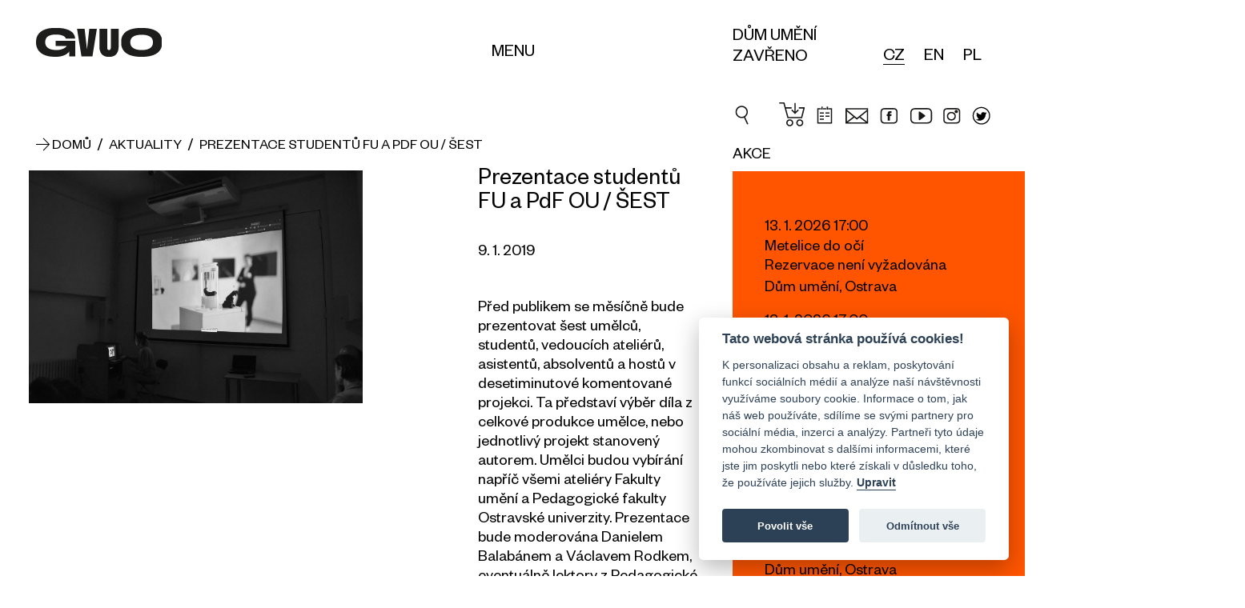

--- FILE ---
content_type: text/html; charset=UTF-8
request_url: https://www.gvuo.cz/aktuality/prezentace-studentu-fu-a-pdf-ou-sest_nd65
body_size: 9717
content:
<!DOCTYPE html><html lang="cs" class="js_ajax_web"><head><meta charset="utf-8"><meta property="og:title" content="Prezentace studentů FU a PdF OU / ŠEST"><meta property="og:description" content=""><meta property="og:site_name" content="https://www.gvuo.cz"><meta property="og:url" content="https://www.gvuo.cz/aktuality/prezentace-studentu-fu-a-pdf-ou-sest_nd65"><meta property="og:image" content="https://www.gvuo.cz/img/logo_fb.jpg"><meta property="og:type" content="website"><script async src="https://www.googletagmanager.com/gtag/js?id=UA-121044088-1"></script><script>var gtagUA = 'UA-121044088-1';

        window.dataLayer = window.dataLayer || [];

        function gtag() {
            dataLayer.push(arguments);
        }
        gtag('js', new Date());

        gtag('config', gtagUA);</script><meta name="description" content=""><meta name="robots" content=""><meta name="viewport" content="width=device-width, initial-scale=1"><meta name="theme-color" content="#000000"><meta name="theme-icon-bg" content="#ff5500"><meta name="theme-icon-color" content="#ffffff"><title>Prezentace studentů FU a PdF OU / ŠEST</title><link rel="stylesheet" href="/css/body_loader.css" media="all"><link rel="stylesheet" href="/css/styles.css?v=21" media="all"><link rel="stylesheet" href="/css/cal.css?v=2.57" media="all"><link rel="shortcut icon" href="/img/favicon/favicon.ico" type="image/x-icon"><link rel="apple-touch-icon" sizes="57x57" href="/img/favicon/apple-touch-icon-57x57.png"><link rel="apple-touch-icon" sizes="60x60" href="/img/favicon/apple-touch-icon-60x60.png"><link rel="apple-touch-icon" sizes="72x72" href="/img/favicon/apple-touch-icon-72x72.png"><link rel="apple-touch-icon" sizes="76x76" href="/img/favicon/apple-touch-icon-76x76.png"><link rel="apple-touch-icon" sizes="114x114" href="/img/favicon/apple-touch-icon-114x114.png"><link rel="apple-touch-icon" sizes="120x120" href="/img/favicon/apple-touch-icon-120x120.png"><link rel="apple-touch-icon" sizes="144x144" href="/img/favicon/apple-touch-icon-144x144.png"><link rel="apple-touch-icon" sizes="152x152" href="/img/favicon/apple-touch-icon-152x152.png"><link rel="apple-touch-icon" sizes="180x180" href="/img/favicon/apple-touch-icon-180x180.png"><link rel="icon" type="image/png" href="/img/favicon/favicon-16x16.png" sizes="16x16"><link rel="icon" type="image/png" href="/img/favicon/favicon-32x32.png" sizes="32x32"><link rel="icon" type="image/png" href="/img/favicon/favicon-96x96.png" sizes="96x96"><link rel="icon" type="image/png" href="/img/favicon/android-chrome-192x192.png" sizes="192x192"><meta name="msapplication-square70x70logo" content="/img/favicon/smalltile.png"><meta name="msapplication-square150x150logo" content="/img/favicon/mediumtile.png"><meta name="msapplication-wide310x150logo" content="/img/favicon/widetile.png"><meta name="msapplication-square310x310logo" content="/img/favicon/largetile.png"><link rel="stylesheet" href="https://unpkg.com/leaflet@1.9.4/dist/leaflet.css" integrity="sha256-p4NxAoJBhIIN+hmNHrzRCf9tD/miZyoHS5obTRR9BMY=" crossorigin=""><script src="https://unpkg.com/leaflet@1.9.4/dist/leaflet.js" integrity="sha256-20nQCchB9co0qIjJZRGuk2/Z9VM+kNiyxNV1lvTlZBo=" crossorigin=""></script><script src="https://api.mapy.cz/loader.js"></script><script>Loader.load()</script><script>(function(w, d, s, l, i) {
            w[l] = w[l] || [];
            w[l].push({
                'gtm.start': new Date().getTime(),
                event: 'gtm.js'
            });
            var f = d.getElementsByTagName(s)[0],
                j = d.createElement(s),
                dl = l != 'dataLayer' ? '&l=' + l : '';
            j.async = true;
            j.src =
                'https://www.googletagmanager.com/gtm.js?id=' + i + dl;
            f.parentNode.insertBefore(j, f);
        })(window, document, 'script', 'dataLayer', 'GTM-K9KQRXN');</script><script async src="https://www.googletagmanager.com/gtag/js?id=G-L7P3YFNNM1"></script><script>window.dataLayer = window.dataLayer || []; function gtag(){dataLayer.push(arguments);} gtag('js', new Date()); gtag('config', 'G-L7P3YFNNM1');</script><script type="application/ld+json">{
      "@context": "http://schema.org",
      "@type": "Organization",
      "name" : "Galerie výtvarného umění v Ostravě, p. o.",
      "description" : "",
      "legalName": "Galerie výtvarného umění v Ostravě, p. o.",
      "vatID": "CZ00373231",
      "url": "https://www.gvuo.cz/aktuality/prezentace-studentu-fu-a-pdf-ou-sest_nd65",
      "sameAs" : [
        "https://www.facebook.com/gvuostrava/?ref=ts",
        "https://www.instagram.com/dum_umeni_gvuo/",
        "https://www.youtube.com/results?search_query=galerie+v%C3%BDtvarn%C3%A9ho+um%C4%9Bn%C3%AD+v+ostrav%C4%9B"
      ],
      "logo": "https://www.gvuo.cz/aktuality/prezentace-studentu-fu-a-pdf-ou-sest_nd65img/logo.svg",
      "image": "https://www.gvuo.cz/aktuality/prezentace-studentu-fu-a-pdf-ou-sest_nd65img/logo.png",
      "address":
          {
          "@type": "PostalAddress",
          "streetAddress": "Poděbradova 1291/12",
          "addressLocality": "Ostrava",
          "postalCode": "702 00",
          "addressCountry": "CZE"
          },
      "email" : "info@gvuo.cz",
      "telephone" : "+420596112566"
    }</script><!-- [if lt IE 9]><script src="http://html5shiv.googlecode.com/svn/trunk/html5.js"></script><script src="http://css3-mediaqueries-js.googlecode.com/svn/trunk/css3-mediaqueries.js"></script><![endif]--><!--[if IE]><script type="text/javascript">var console = { log: function() {} };</script><![endif]--><!--[if gte IE 9]><style type="text/css">.gradients {filter: none;}</style><![endif]  --><style>#mapa * {
        max-width: none !important;
        max-height: none !important;
      }
        /*[data-s3="paymentContainer"] .order_row.s3pi8{
            display: none !important;
        }*/</style><style>.resp-container {
    position: relative;
    overflow: hidden;
    padding-top: 56.25%;
}
.resp-iframe {
    position: absolute;
    top: 0;
    left: 0;
    width: 100%;
    height: 100%;
    border: 0;
}
.form_price {
    float: right;
}</style><link rel="stylesheet" type="text/css" href="/core/system/modules/shopnero/shopnero.css?v=1529338748"><link rel="stylesheet" type="text/css" href="/core/system/modules/m11newsletter/m11newsletter.css?v=1496035978"><link rel="canonical" href="https://www.gvuo.cz/aktuality/prezentace-studentu-fu-a-pdf-ou-sest_nd65"><link rel="alternate" hreflang="cs" href="https://www.gvuo.cz/aktuality/prezentace-studentu-fu-a-pdf-ou-sest_nd65"></head><body data-s3-m100crc="eNozAAAAMQAx"><noscript><iframe src="https://www.googletagmanager.com/ns.html?id=GTM-K9KQRXN" height="0" width="0" style="display:none;visibility:hidden"></iframe></noscript><div class="body_loader "><div class="body_loader_place"><div><div id="cssload-loader"><ul><li></li><li></li><li></li><li></li><li></li><li></li></ul></div><div class="body_loader_text">Načítání obsahu...</div></div></div></div><div class="hidden visible_ml bg_light menu_header " id="mainMenu"><div class="hide_ml menu_header_mobile js_set_page_offset_padding" id="mainMenuMobile"><div><div class="main_wrap body_header_padding "><div class="hd_wrap"><div class="main_wrap no_margin_left_ml no_margin_right"><div class="custom_main_row row flex_items_strech flex_justify_ml"><div class="main_content  no_margin_ml"><nav class="body_header_nav"><div class="row row_fix_lg col_fix_wrap_lg wrap_menu "><div class="col_2x col_4_xm col_6_md col_12_sm"><div class="js_click toggle_active" data-toggle-group="headerNav" data-target="next" data-action="slideToggle"><h3 class="h3 no_padding"><span class="block line_clamp_2 text_medium text_up">O GVUO</span></h3></div><div class="hide_ml"><div class="slim_padding no_padding_bottom"><ul><li><a href="/o-nas" title="O nás">O nás</a></li><li><a href="/tym-gvuo" title="Tým GVUO">Tým GVUO</a></li><li><a href="/dokumenty" title="Dokumenty">Dokumenty</a></li><li><a href="http://www.citem.cz/promus11/index.php?page=catalogue&table=9&params=0%7C0%7C0;1;%277OG%27;0&implicit_order=1&savePrevious=1&spage=catalogue&stable=2&sparams=0%7C%7C&srecsId=&sselect_checked=&simplicit_order=&sconnection_field=promus_id_a&promus_id_a=13&ssavedPrevId=" title="Katalog sbírek">Katalog sbírek</a></li><li><a href="/top100" title="Top 100">Top 100</a></li><li><a href="/zisky" title="Zisky">Zisky</a></li><li><a href="/pro-media" title="Pro média">Pro média</a></li></ul></div></div></div><div class="col_2x col_4_xm col_6_md col_12_sm"><div class="js_click toggle_active" data-toggle-group="headerNav" data-target="next" data-action="slideToggle"><h3 class="h3 no_padding"><span class="block line_clamp_2 text_medium text_up">Výstavy</span></h3></div><div class="hide_ml s3block" data-s3-block="m0content::categoryList::done" data-s3-module="2" data-s3-category="0" data-s3-cols-item-lang="title" data-s3-nosuffix="1" data-s3-noseo="1"><div class="slim_padding no_padding_bottom" data-s3-block-template="m0content::categoryList"><ul data-s3="container"><li data-s3="itemTpl" data-s3-id="2" data-s3-n="1"><a href="/aktualni-vystavy_ec2" title="Aktuální výstavy">Aktuální výstavy</a></li><li data-s3="itemTpl" data-s3-id="4" data-s3-n="2"><a href="/stala-expozice_ec4" title="Stálá expozice">Stálá expozice</a></li><li data-s3="itemTpl" data-s3-id="5" data-s3-n="3"><a href="/pripravovane-vystavy_ec5" title="Připravované výstavy">Připravované výstavy</a></li><li data-s3="itemTpl" data-s3-id="3" data-s3-n="4"><a href="/archiv-vystav_ec3" title="Archiv výstav">Archiv výstav</a></li></ul><ul><li><a href="/virtualni-prohlidky" title="Virtuální prohlídky">Virtuální prohlídky</a></li></ul></div></div></div><div class="col_2x col_4_xm col_6_md col_12_sm"><div class="js_click toggle_active" data-toggle-group="headerNav" data-target="next" data-action="slideToggle"><h3 class="h3 no_padding"><span class="block line_clamp_2 text_medium text_up">Doprovodné programy</span></h3></div><div class="hide_ml"><div class="slim_padding no_padding_bottom"><ul><li><a href="/kalendar-akci" title="Kalendář akcí">Kalendář akcí</a></li><li><a href="/pro-skoly" title="Pro školy">Pro školy</a></li><li><a href="/pro-verejnost" title="Pro veřejnost">Pro veřejnost</a></li></ul></div></div></div><div class="col_2x col_4_xm col_6_md col_12_sm"><div class="js_click toggle_active" data-toggle-group="headerNav" data-target="next" data-action="slideToggle"><h3 class="h3 no_padding"><span class="block line_clamp_2 text_medium text_up">Mohlo by Vás zajímat</span></h3></div><div class="hide_ml"><div class="slim_padding no_padding_bottom"><ul><li><a href="/knihovna" title="Knihovna">Knihovna</a></li><li><a href="/digitalizacni-centrum" title="Digitalizační centrum">Digitalizační centrum</a></li><li><a href="/o-nas#hash6" title="O nás">Kariéra</a></li><li><a href="https://eshop.gvuo.cz" title="E-shop" target="_blank">E-shop</a></li><li><a href="/aktuality" title="Aktuality">Aktuality</a></li></ul></div></div></div><div class="col_2x col_4_xm col_6_md col_12_sm"><div class="js_click toggle_active" data-toggle-group="headerNav" data-target="next" data-action="slideToggle"><h3 class="h3 no_padding"><span class="block line_clamp_2 text_medium text_up">Praktické informace</span></h3></div><div class="hide_ml"><div class="slim_padding no_padding_bottom"><ul><li><a href="/oteviraci-doba-a-vstupne" title="Vstupné a otevírací doba">Vstupné a otevírací doba</a></li><li><a href="/jak-se-k-nam-dostanete" title="Jak se k nám dostanete">Jak se k nám dostanete</a></li><li><a href="/spolecnost-pratel" title="Společnost přátel">Společnost přátel</a></li><li><a href="/partneri" title="Partneři">Partneři</a></li><li><a href="/kontakty" title="Kontakty">Kontakty</a></li><li><a href="/whistleblowing" title="Whistleblowing">Whistleblowing</a></li><li><button type="button" style="font-size: 17px;" data-cc="c-settings" aria-haspopup="dialog">Nastavení cookies</button></li></ul></div></div></div></div></nav></div><div class="main_aside   no_margin_ml "><div class="flex_justify flex_items_end flex_items_stretch_ml inline_flex_md"><div class="js_maxHeight hidden_ml"><a href="/" title="Galerie výtvarného umění v Ostravě" class="text_up"><h3>Domů</h3></a></div><div class="flex_items_end_ml"><div class="body_header_lang js_maxHeight"><div class="lang"><ul data-s3-block="shopnero::langList::done" data-s3-active="active" class="inline_blocks row_fix_xs s3block"><li data-s3="itemTpl" class="relative active disabled_active"><a href="https://www.gvuo.cz/aktuality/prezentace-studentu-fu-a-pdf-ou-sest_nd65" data-id="0" title="CZ" class="xs_wrap block icon_left  active ">
CZ
</a></li><li data-s3="itemTpl" class="relative  disabled_active"><a href="/en/news" data-id="1" title="EN" class="xs_wrap block icon_left   ">
EN
</a></li><li data-s3="itemTpl" class="relative  disabled_active"><a href="/pl/wydarzenia-aktualne" data-id="2" title="PL" class="xs_wrap block icon_left   ">
PL
</a></li></ul></div></div></div></div></div></div></div></div></div></div></div></div><header class="body_header js_page_offset"><div class="bg_fff relative z_index_up"><div class="main_wrap"><div class="hd_wrap"><div class="custom_main_row  row flex_items_strech flex_reverse_"><div class="main_content col_4_ml col_5_md col_6_sm col_5_xs no_margin_ml"><div class="custom_row_fix row"><div class="col_4 col_5_xm col_12_ml "><div class="logo_width_print"><a href="/" title="Galerie výtvarného umění v Ostravě, p. o." class="logo_link no_ajax_link relative"><span class="logo_text js_fix_typography">Galerie výtvarného umění v Ostravě</span><span class="logo_img flex_items_center flex_justify_start"><img src="/img/logo.svg" alt="Logo Galerie výtvarného umění v Ostravě, p. o." class="logo_svg"></span></a></div></div><div class="col_8 col_7_xm flex_items_end "><div class="full_width align_center"><div class="hidden_ml "><button class="menu_button button_menu_desktop text_up relative  toggle_active underline_hover" data-target="id" data-id="mainMenu" data-action="slideToggle" data-bg-close="true" data-main-overlay="true" aria-label="Menu" role="button"><span class=" hidden_ml not_line">Menu</span></button></div></div></div></div></div><div class="main_aside col_8_ml col_7_md col_6_sm col_7_xs no_margin_ml flex_justify_end_md"><div class="flex_justify flex_items_end flex_items_stretch_ml inline_flex_md flex_justify_end_ml"><div class="hidden_ml "><div>Dům umění</div><div>ZAVŘENO</div></div><div class="flex_justify col_lg row_ml flex_items_center_ml"><div class="hidden_ml"><div class="body_header_lang "><div class="lang"><ul data-s3-block="shopnero::langList::done" data-s3-active="active" class="inline_blocks row_fix_xs s3block"><li data-s3="itemTpl" class="relative active disabled_active"><a href="https://www.gvuo.cz/aktuality/prezentace-studentu-fu-a-pdf-ou-sest_nd65" data-id="0" title="CZ" class="xs_wrap block icon_left  active ">
CZ
</a></li><li data-s3="itemTpl" class="relative  disabled_active"><a href="/en/news" data-id="1" title="EN" class="xs_wrap block icon_left   ">
EN
</a></li><li data-s3="itemTpl" class="relative  disabled_active"><a href="/pl/wydarzenia-aktualne" data-id="2" title="PL" class="xs_wrap block icon_left   ">
PL
</a></li></ul></div></div></div></div><div class="hidden flex_ml flex_items_center_ml"><button class="menu_button text_up relative  js_click toggle_active" data-target="id" data-id="mainMenuMobile" data-action="slideToggle" data-bg-close="true" data-main-overlay="true" aria-label="Menu" role="button"><span class="hidden visible_ml not_line"><span class="transition"></span><span class="transition"></span><span class="transition"></span></span><span class=" hidden_ml not_line">Menu</span></button></div><div class="hidden flex_ml flex_items_center_ml search_menu"><div class="search_form_wrap"><div class="js_search relative"><form action="/" class="search_form relative"><input class="input s3search js_search_input" type="search" placeholder="Vyhledávání"><i class="i_close text_normal transition color_orange_hover"></i></form><div class="js_search_results_wrap absolute bg_fff hidden js_ajax_set"><div class="js_search_results"></div><div class="js_search_count hidden">0</div><div class="js_search_no_result fat_padding sm_wrap align_center color_gray hidden">Vyhledávání neodpovídají žádné výsledky</div><div class="js_product_tpl hidden"><div class="js_search_result js_product relative"><a class="search_p_wrap flex_justify" title="Detail produktu {title}" href="" rel="nofollow"><span class="search_p_img_wrap  no_transition"><img src="/img/loading.svg" alt="{title}" class="search_p_img abs_centered js_lazy_img transition"></span><span class="search_p_caption"><span class="search_p_title  no_transition line_clamp line_clamp_2 no_fix_clamp">{title}</span><span class="search_p_desc  no_transition line_clamp line_clamp_2 no_fix_clamp">{textShort}</span></span></a></div></div><div class="js_catg_tpl hidden"><div class="js_search_result js_catg relative"><a class="search_catg_wrap flex_justify" title="{title}" href="" rel="nofollow"><span class="search_catg_caption"><span class="search_catg_title  no_transition line_clamp line_clamp_2 no_fix_clamp">{text}</span><span class="search_catg_desc no_transition line_clamp line_clamp_2 no_fix_clamp">{title}</span></span></a></div></div></div></div></div><div class="search_wrap flex_center"><button class="search_button flex_center"><i class="i_c2search transition" style="font-size: 28px;"></i></button></div></div></div></div></div></div></div></div></header><main id="main" data-id="nd65" data-title="Prezentace studentů FU a PdF OU / ŠEST"><div class=""><div class="main_wrap"><div class="hd_wrap"><div class="custom_main_row row flex_items_strech"><div class="main_content col_12_ml"><div class="section main_section no_padding"><div class="custom_row_fix row extra_padding no_padding_bottom"><div class="col_12 fat_padding no_padding_bottom"><div><div class="custom_padding_left relative"><div class="absolute left top full_height flex_center"><i class="i_c_arr text_normal transition text_medium breadcrumb_arr"></i></div><div data-s3-block="shopnero::breadcrumbList::done" class="breadcrumb inline_block js_ajax_nav text_up text_medium s3block"><div data-s3-block-template="shopnero::breadcrumbList"><a href="/" title="Domů" class="underline_hover"><span>Domů</span></a><span data-s3="container" itemscope itemtype="http://schema.org/BreadcrumbList"><span data-s3="itemTpl" itemprop="itemListElement" itemscope itemtype="http://schema.org/ListItem" class="text_medium">
 <span class="text_medium">/</span> 
<a itemprop="item" href="https://www.gvuo.cz/aktuality" title="Aktuality" class="text_medium underline_hover"><span itemprop="name">Aktuality</span></a><meta itemprop="position" content="1"></span><span data-s3="itemTpl" itemprop="itemListElement" itemscope itemtype="http://schema.org/ListItem" class="text_medium">
 <span class="text_medium">/</span> 
<a itemprop="item" href="https://www.gvuo.cz/aktuality/prezentace-studentu-fu-a-pdf-ou-sest_nd65" title="Prezentace studentů FU a PdF OU / ŠEST" class="text_medium underline_hover"><span itemprop="name">Prezentace studentů FU a PdF OU / ŠEST</span></a><meta itemprop="position" content="2"></span></span></div></div></div></div></div></div></div><div class="section main_section no_padding_top"><div data-s3-block="m0content::detail::done" data-s3-module="1084" data-s3-cols-item-lang="title,perex,shortText,link" data-s3-cols-item-gen="imgMain,date" data-s3-related="gallery" data-s3-cols-item-gallery-lang="title" data-s3-cols-item-gallery-gen="img" class="s3block"><div data-s3-block-template="m0content::detail"><div class="custom_row_fix row"><div class="col_7 col_12_lg col_6_ml col_12_md slim_padding no_padding_bottom"><div class="js_stick_in_parrent"><div class="no_padding_right_md fat_padding no_padding_bottom"><div class="js_move js_slide js_gallery_item" data-target=".gallery_container" data-move="prependTo"><a href="/data/images/4d4535a33c8945215346d5ad68a672d75c862df50f7e0.jpg" title="Prezentace studentů FU a PdF OU / ŠEST" class="rectangle block full_width img_wrap"><img src="/data/images/cache/4d4535a33c8945215346d5ad68a672d75c862df50f7e0-w1100.jpg" alt="Prezentace studentů FU a PdF OU / ŠEST" class="abs_left"><span class="hidden">Prezentace studentů FU a PdF OU / ŠEST</span></a></div><div class="js_slider main_slider extra_padding no_padding_top" data-autoplay="3000"><div class="js_container"><div data-s3="galleryContainer" class="gallery_container js_wrapper js_gallery"></div></div><button class="js_next js_maxHeight flex_center news_slider_btn"><i class="i_c_arr text_normal transition"></i></button><button class="js_prev js_maxHeight flex_center news_slider_btn"><i class="i_c_arr text_normal transition inline_block flip_x"></i></button></div></div></div></div><div class="col_5 col_12_lg col_6_ml col_12_md slim_padding no_padding_bottom"><div class="main_wrap no_margin_right no_margin_left_lg news_text js_fix_typography"><h2 class="h2 no_padding text_big">Prezentace studentů FU a PdF OU / ŠEST</h2><div class="extra_padding no_padding_bottom"><div>9. 1. 2019</div></div><div class="fat_padding"><div></div></div><div><p>Před publikem se měsíčně bude prezentovat šest umělců, studentů, vedoucích ateliérů, asistentů, absolventů a hostů v desetiminutové komentované projekci. Ta představí výběr díla z celkové produkce umělce, nebo jednotlivý projekt stanovený autorem. Umělci budou vybírání napříč všemi ateliéry Fakulty umění a Pedagogické fakulty Ostravské univerzity. Prezentace bude moderována Danielem Balabánem a Václavem Rodkem, eventuálně lektory z Pedagogické fakulty. Prezentace autorů bude zakončená debatou.</p><p>vstup volný</p></div></div></div></div></div></div></div><div class="body_footer"><div class="custom_row_fix row col_fix_lg_wrap"><div class="col_4 col_5_xm col_12_ml "><div data-s3-block="m11newsletter::v1::done" class="newsletter s3block"><div data-s3-block-template="m11newsletter::v1"><h3 class="text_medium text_up no_padding_top h3">Přihlašte se k odběru newsletteru</h3><div class="s3sn"></div><div class="width_auto_ml margin_top_em" data-s3="form"><div class=""><div class="flex_justify flex_no_wrap flex_items_end"><p class="s3msg2 hidden msg bg_invalid">Nesprávný formát e-mailu!</p><p class="s3msg1 hidden msg bg_valid">Vaše adresa byla přidána do databáze. Děkujeme!</p><label class="full_width"><input type="text" class="s3email s3fail input" placeholder="E-mail"></label><button class="s3send btn text_up">Odeslat</button></div></div><div data-s3-block="m150consents::show::done" data-s3-location="locationNewsletter" class="underline_links text_sm s3block"><div data-s3-block-template="m150consents::show"><div data-s3="container"><div data-s3="itemTpl" data-n="1" data-id="2"><p class="s3text s3consentText s3sn" data-id="2" data-s3="m150text"></p><p>Vyplněním e-mailu souhlasíte se zasíláním newsletteru společnosti <span class="inline_block">Galerie výtvarného umění v Ostravě, p. o.</span> Svůj souhlas můžete kdykoliv odvolat v patičce každého <span class="inline_block">e-mailu</span>. <a href="https://www.gvuo.cz/dokumenty/ochrana-osobnich-udaju_dd2" class="inline_block" target="_blank" rel="noopener">Více informací</a></p></div></div></div></div></div></div></div></div><div class="col_8 col_5_xm col_12_ml "><h3 class="text_medium text_up no_padding_top margin_bottom_em h3">MAPA</h3><div id="map" style="width:100%; height:400px;"></div><script type="text/javascript">var map = L.map('map').setView([49.8340247, 18.2867908], 17);
	var marker1 = L.marker([49.8341650, 18.2853997]).addTo(map).bindPopup('<strong>Dokumentační a správní centrum<br>ulice Poděbradova 1291/12').openPopup();;
	var marker2 = L.marker([49.8340247, 18.2867908]).addTo(map).bindPopup('<strong>Výstavní budova Dům umění<br>Jurečkova 1750/9').openPopup();;

	L.tileLayer('https://tile.openstreetmap.org/{z}/{x}/{y}.png', {
    maxZoom: 19,
    attribution: '© <a href="http://www.openstreetmap.org/copyright">OpenStreetMap'
}).addTo(map);

	
	/*
var gvuo1 = SMap.Coords.fromWGS84(18.2853997, 49.8341650);
var gvuo2 = SMap.Coords.fromWGS84(18.2867908, 49.8340247);
var m = new SMap(JAK.gel("mapa"), gvuo1, 17);
m.addDefaultLayer(SMap.DEF_BASE).enable();
m.addDefaultControls();

var layer = new SMap.Layer.Marker();
m.addLayer(layer);
layer.enable();

var card = new SMap.Card();
card.getHeader().innerHTML = "<strong>Dokumentační a správní centrum";
card.getBody().innerHTML = "ulice Poděbradova 1291/12";

var options = { 
    title: "GVUO"
};
var marker = new SMap.Marker(gvuo1, "myMarker", options);
marker.decorate(SMap.Marker.Feature.Card, card);
layer.addMarker(marker);

var card2 = new SMap.Card();
card2.getHeader().innerHTML = "<strong>Výstavní budova Dům umění";
card2.getBody().innerHTML = "Jurečkova 1750/9";

var options2 = { 
    title: "GVUO"
};
var marker2 = new SMap.Marker(gvuo2, "myMarker2", options2);
marker2.decorate(SMap.Marker.Feature.Card, card2);
layer.addMarker(marker2);
*/</script></div></div><div class="hidden">Galerie výtvarného umění v&nbsp;Ostravě <br/>je příspěvkovou organizací zřizovanou Moravskoslezským krajem.</div><div class="flex_justify row_fix above_bottom"><a class=" flex flex_items_center flex_justify_end flex_justify_start_sm " href="https://www.msk.cz/" title="Moravskoslezský kraj" target="_blank"><img src="/img/logo-msk.png" alt="Moravskoslezský kraj" class="body_footer_logo l1"></a><div class="text_sm align_left flex_center"><p>Galerie výtvarného umění v Ostravě <br>je příspěvkovou organizací zřizovanou Moravskoslezským krajem.</p></div><a class="flex flex_items_center flex_justify_end hidden_sm" href="https://www.msk.cz/scripts/detail.php?pgid=3378" title="Příspěvková organizace Moravskoslezkého kraje" target="_blank"><img src="/img/prispevkova-organizace.png" alt="Příspěvková organizace Moravskoslezkého kraje" class="body_footer_logo l2"></a></div><div class="hidden visible_sm"><div class="slim_padding no_padding_bottom flex_justify_end"><img style="margin-top: -0.8em;" src="/img/prispevkova-organizace.png" alt="Příspěvková organizace Moravskoslezkého kraje" class="main_partner_img"></div></div><div class="section bg_light body_footer margin_top_em_sm"><div class="md_wrap extra_padding"><div class="sm_wrap no_padding_left_ml no_padding_right_ml"><div class="body_header_nav_footer"><div class="row row_fix_lg col_fix_wrap_lg wrap_menu "><div class="col_2x col_4_xm col_6_md col_12_sm"><div class="js_click toggle_active" data-toggle-group="headerNav" data-target="next" data-action="slideToggle"><h3 class="h3 no_padding"><span class="block line_clamp_2 text_medium text_up">O GVUO</span></h3></div><div class="hide_ml"><div class="slim_padding no_padding_bottom"><ul><li><a href="/o-nas" title="O nás">O nás</a></li><li><a href="/tym-gvuo" title="Tým GVUO">Tým GVUO</a></li><li><a href="/dokumenty" title="Dokumenty">Dokumenty</a></li><li><a href="http://www.citem.cz/promus11/index.php?page=catalogue&table=9&params=0%7C0%7C0;1;%277OG%27;0&implicit_order=1&savePrevious=1&spage=catalogue&stable=2&sparams=0%7C%7C&srecsId=&sselect_checked=&simplicit_order=&sconnection_field=promus_id_a&promus_id_a=13&ssavedPrevId=" title="Katalog sbírek">Katalog sbírek</a></li><li><a href="/top100" title="Top 100">Top 100</a></li><li><a href="/zisky" title="Zisky">Zisky</a></li><li><a href="/pro-media" title="Pro média">Pro média</a></li></ul></div></div></div><div class="col_2x col_4_xm col_6_md col_12_sm"><div class="js_click toggle_active" data-toggle-group="headerNav" data-target="next" data-action="slideToggle"><h3 class="h3 no_padding"><span class="block line_clamp_2 text_medium text_up">Výstavy</span></h3></div><div class="hide_ml s3block" data-s3-block="m0content::categoryList::done" data-s3-module="2" data-s3-category="0" data-s3-cols-item-lang="title" data-s3-nosuffix="1" data-s3-noseo="1"><div class="slim_padding no_padding_bottom" data-s3-block-template="m0content::categoryList"><ul data-s3="container"><li data-s3="itemTpl" data-s3-id="2" data-s3-n="1"><a href="/aktualni-vystavy_ec2" title="Aktuální výstavy">Aktuální výstavy</a></li><li data-s3="itemTpl" data-s3-id="4" data-s3-n="2"><a href="/stala-expozice_ec4" title="Stálá expozice">Stálá expozice</a></li><li data-s3="itemTpl" data-s3-id="5" data-s3-n="3"><a href="/pripravovane-vystavy_ec5" title="Připravované výstavy">Připravované výstavy</a></li><li data-s3="itemTpl" data-s3-id="3" data-s3-n="4"><a href="/archiv-vystav_ec3" title="Archiv výstav">Archiv výstav</a></li></ul><ul><li><a href="/virtualni-prohlidky" title="Virtuální prohlídky">Virtuální prohlídky</a></li></ul></div></div></div><div class="col_2x col_4_xm col_6_md col_12_sm"><div class="js_click toggle_active" data-toggle-group="headerNav" data-target="next" data-action="slideToggle"><h3 class="h3 no_padding"><span class="block line_clamp_2 text_medium text_up">Doprovodné programy</span></h3></div><div class="hide_ml"><div class="slim_padding no_padding_bottom"><ul><li><a href="/kalendar-akci" title="Kalendář akcí">Kalendář akcí</a></li><li><a href="/pro-skoly" title="Pro školy">Pro školy</a></li><li><a href="/pro-verejnost" title="Pro veřejnost">Pro veřejnost</a></li></ul></div></div></div><div class="col_2x col_4_xm col_6_md col_12_sm"><div class="js_click toggle_active" data-toggle-group="headerNav" data-target="next" data-action="slideToggle"><h3 class="h3 no_padding"><span class="block line_clamp_2 text_medium text_up">Mohlo by Vás zajímat</span></h3></div><div class="hide_ml"><div class="slim_padding no_padding_bottom"><ul><li><a href="/knihovna" title="Knihovna">Knihovna</a></li><li><a href="/digitalizacni-centrum" title="Digitalizační centrum">Digitalizační centrum</a></li><li><a href="/o-nas#hash6" title="O nás">Kariéra</a></li><li><a href="https://eshop.gvuo.cz" title="E-shop" target="_blank">E-shop</a></li><li><a href="/aktuality" title="Aktuality">Aktuality</a></li></ul></div></div></div><div class="col_2x col_4_xm col_6_md col_12_sm"><div class="js_click toggle_active" data-toggle-group="headerNav" data-target="next" data-action="slideToggle"><h3 class="h3 no_padding"><span class="block line_clamp_2 text_medium text_up">Praktické informace</span></h3></div><div class="hide_ml"><div class="slim_padding no_padding_bottom"><ul><li><a href="/oteviraci-doba-a-vstupne" title="Vstupné a otevírací doba">Vstupné a otevírací doba</a></li><li><a href="/jak-se-k-nam-dostanete" title="Jak se k nám dostanete">Jak se k nám dostanete</a></li><li><a href="/spolecnost-pratel" title="Společnost přátel">Společnost přátel</a></li><li><a href="/partneri" title="Partneři">Partneři</a></li><li><a href="/kontakty" title="Kontakty">Kontakty</a></li><li><a href="/whistleblowing" title="Whistleblowing">Whistleblowing</a></li><li><button type="button" style="font-size: 17px;" data-cc="c-settings" aria-haspopup="dialog">Nastavení cookies</button></li></ul></div></div></div></div></div><div class="slim_padding align_right"><a href="/mapa-stranek" title="Mapa stránek" class="underline_hover">Mapa stránek</a></div></div></div></div></div></div><aside class="main_aside hidden_ml"><div class="js_stick_in_parrent"><div class="fat_padding "><div class="js_maxHeight multimedia_bar relative"><div class="flex_justify_end relative" style="font-size: 28px;"><div class="search_form_wrap"><div class="js_search relative"><form action="/" class="search_form relative"><input class="input s3search js_search_input" type="search" placeholder="Vyhledávání"><i class="i_close text_normal transition color_orange_hover"></i></form><div class="js_search_results_wrap absolute bg_fff hidden js_ajax_set"><div class="js_search_results"></div><div class="js_search_count hidden">0</div><div class="js_search_no_result fat_padding sm_wrap align_center color_gray hidden">Vyhledávání neodpovídají žádné výsledky</div><div class="js_product_tpl hidden"><div class="js_search_result js_product relative"><a class="search_p_wrap flex_justify" title="Detail produktu {title}" href="" rel="nofollow"><span class="search_p_img_wrap  no_transition"><img src="/img/loading.svg" alt="{title}" class="search_p_img abs_centered js_lazy_img transition"></span><span class="search_p_caption"><span class="search_p_title  no_transition line_clamp line_clamp_2 no_fix_clamp">{title}</span><span class="search_p_desc  no_transition line_clamp line_clamp_2 no_fix_clamp">{textShort}</span></span></a></div></div><div class="js_catg_tpl hidden"><div class="js_search_result js_catg relative"><a class="search_catg_wrap flex_justify" title="{title}" href="" rel="nofollow"><span class="search_catg_caption"><span class="search_catg_title  no_transition line_clamp line_clamp_2 no_fix_clamp">{text}</span><span class="search_catg_desc no_transition line_clamp line_clamp_2 no_fix_clamp">{title}</span></span></a></div></div></div></div></div><div class="search_wrap flex_center"><button class="search_button flex_center"><i class="i_c2search transition" style="font-size: 28px;"></i></button></div><div class="inline_flex flex_justify_between flex_items_center row_fix_sm row_fix_sm_custom color_orange_hover_links" style="z-index: 1000001"><div><a href="/objednavka" title="Objednávka"><i class="i_c2cart cart_link"></i></a></div><div data-s3-block="m0content::categoryList::done" data-s3-module="2" data-s3-id="2" data-s3-cols-item-lang="title" data-s3-nosuffix="1" class="s3block"><div data-s3-block-template="m0content::categoryList" data-s3-noseo="1"><div data-s3="container"><div data-s3="itemTpl" data-s3-id="2" data-s3-n="1" class="hidden visible_first"><a href="/aktualni-vystavy_ec2" title="Aktuální výstavy"><i class="i_c2list"></i></a></div><div data-s3="itemTpl" data-s3-id="4" data-s3-n="2" class="hidden visible_first"><a href="/stala-expozice_ec4" title="Stálá expozice"><i class="i_c2list"></i></a></div><div data-s3="itemTpl" data-s3-id="5" data-s3-n="3" class="hidden visible_first"><a href="/pripravovane-vystavy_ec5" title="Připravované výstavy"><i class="i_c2list"></i></a></div><div data-s3="itemTpl" data-s3-id="3" data-s3-n="4" class="hidden visible_first"><a href="/archiv-vystav_ec3" title="Archiv výstav"><i class="i_c2list"></i></a></div></div></div></div><div><a href="https://www.gvuo.cz/kontakty#contactformular" title="Napište nám"><i class="i_c2mail"></i></a></div><div><a href="https://www.facebook.com/gvuostrava/?ref=ts" title="Facebook - Galerie výtvarného umění v Ostravě, p. o."><i class="i_c2fb"></i></a></div><div><a href="https://www.youtube.com/results?search_query=galerie+v%C3%BDtvarn%C3%A9ho+um%C4%9Bn%C3%AD+v+ostrav%C4%9B" title="Youtube - Galerie výtvarného umění v Ostravě, p. o."><i class="i_c2yt"></i></a></div><div><a href="https://www.instagram.com/dum_umeni_gvuo/" title="Instagram - Galerie výtvarného umění v Ostravě, p. o."><i class="i_c2insta"></i></a></div><div><a href="https://twitter.com/gvuo_dum_umeni" title="Twitter - Galerie výtvarného umění v Ostravě, p. o."><i class="i_c2twitter"></i></a></div></div></div></div></div><div><div class="fat_padding" style="padding-bottom: 11px"><h3 class="h3 no_padding text_up text_medium">Akce</h3></div><div><div class="bg_orange aside_event"><div class="relative z_index_up"><div data-s3-block="m0content::itemList::done" data-s3-module="12" data-s3-category="1" data-s3-limit="5" data-s3-cols-item-lang="title,shortText,place,perex,link" data-s3-cols-item-gen="date" data-s3-nosuffix="1" id="ajax_action_load" data-s3-term="T.date" data-s3-term-type="future" data-s3-noseo="1" class="s3block"><div data-s3-block-template="m0content::itemList" class="action_container"><div data-s3="container" class="col_fix_wrap"><div data-s3="itemTpl" data-s3-id="920" data-s3-n="1" class="col_fix no_padding_bottom"><div class="relative"><a href="/aktuality/metelice-do-oci_nd899" title="" class="overlay_link action_link"></a><div class="text_medium">13. 1. 2026 17:00</div><h3 class="h3 no_padding text_normal">Metelice do očí</h3><div class="text_normal line_clamp line_clamp_3 no_fix_clamp">
Rezervace není vyžadována</div><div class="text_normal col_fix_xs no_padding_bottom">Dům umění, Ostrava</div></div></div><div data-s3="itemTpl" data-s3-id="921" data-s3-n="2" class="col_fix no_padding_bottom"><div class="relative"><a href="/aktuality/syrova-pritazlivost_nd898" title="" class="overlay_link action_link"></a><div class="text_medium">13. 1. 2026 17:00</div><h3 class="h3 no_padding text_normal">Syrová přitažlivost</h3><div class="text_normal line_clamp line_clamp_3 no_fix_clamp">
Rezervace není vyžadována</div><div class="text_normal col_fix_xs no_padding_bottom">Dům umění, Ostrava</div></div></div><div data-s3="itemTpl" data-s3-id="919" data-s3-n="3" class="col_fix no_padding_bottom"><div class="relative"><a href="/aktuality/mistrovska-dila-davnych-staleti_nd900" title="" class="overlay_link action_link"></a><div class="text_medium">13. 1. 2026 17:00</div><h3 class="h3 no_padding text_normal">Mistrovská díla dávných staletí</h3><div class="text_normal line_clamp line_clamp_3 no_fix_clamp">
Rezervace není vyžadována</div><div class="text_normal col_fix_xs no_padding_bottom">Dům umění, Ostrava</div></div></div><div data-s3="itemTpl" data-s3-id="922" data-s3-n="4" class="col_fix no_padding_bottom"><div class="relative"><a href="/aktuality/syrova-pritazlivost-1_nd901" title="" class="overlay_link action_link"></a><div class="text_medium">15. 1. 2026 17:00</div><h3 class="h3 no_padding text_normal">Syrová přitažlivost</h3><div class="text_normal line_clamp line_clamp_3 no_fix_clamp">
Rezervace je vyžadována</div><div class="text_normal col_fix_xs no_padding_bottom">Dům umění, Ostrava</div></div></div><div data-s3="itemTpl" data-s3-id="946" data-s3-n="5" class="col_fix no_padding_bottom"><div class="relative"><a href="/aktuality/gvuo-pro-dospele-a-seniory-37_nd925" title="" class="overlay_link action_link"></a><div class="text_medium">19. 1. 2026 16:30</div><h3 class="h3 no_padding text_normal">GVUO pro dospělé a seniory</h3><div class="text_normal line_clamp line_clamp_3 no_fix_clamp">
Účast na dílně je nutné rezervovat předem</div><div class="text_normal col_fix_xs no_padding_bottom">Dům umění, Ostrava</div></div></div></div><div class="flex_justify_end extra_padding no_padding_bottom"><div class="row_fix_md"><a href="/kalendar-akci" title="Kalendář akcí" class="text_medium text_up underline_hover js_ajax">Více</a></div></div></div></div></div></div></div></div></div></aside></div></div></div></div><div class="javascript" data-js="/core/system/modules/shopnero/shopnero.js?v=1529338748"></div><div class="javascript" data-js="/core/system/modules/m11newsletter/m11newsletter.js?v=1496035978" data-id="11"></div></main><div class="opacity05 text_sm js_scroll_top_btn_treshold"><div class="main_wrap"><div class="hd_wrap"><div class="f_copy row row_fix slim_padding align_center"><div class="col_6 col_12_ml align_left align_center_ml">© 2017 Galerie výtvarného umění v Ostravě, p. o.</div><div class="col_6 col_12_ml align_right align_center_ml">Designed by <a href="http://burgrova.tumblr.com/" title="zburgrova@icloud.com" target="_blank">burgrova.tumblr.com</a>     Developed by <a href="https://www.ollero.cz/" target="_blank" title="Ollero" class="text_up">Ollero</a></div></div></div></div></div><div><div class="pswp" tabindex="-1" role="dialog" aria-hidden="true" data-share-fb="Sdílet na Facebooku" data-share-mail="Sdílený obrázek z webu" data-download="Stáhnout obrázek"><div class="pswp__bg"></div><div class="pswp__scroll-wrap"><div class="pswp__container"><div class="pswp__item"></div><div class="pswp__item"></div><div class="pswp__item"></div></div><div class="pswp__ui pswp__ui--hidden"><div class="pswp__top-bar"><div class="pswp__counter"></div><button class="pswp__button pswp__button--close" title="Zavřít (Esc)"></button><button class="pswp__button pswp__button--share" title="Sdílet"></button><button class="pswp__button pswp__button--fs" title="Na celou obrazovku"></button><button class="pswp__button pswp__button--zoom" title="Přiblížit / Oddálit"></button><div class="pswp__preloader"><div class="pswp__preloader__icn"><div class="pswp__preloader__cut"><div class="pswp__preloader__donut"></div></div></div></div></div><div class="pswp__share-modal pswp__share-modal--hidden pswp__single-tap"><div class="pswp__share-tooltip"></div></div><button class="pswp__button pswp__button--arrow--left" title="Předchozí"></button><button class="pswp__button pswp__button--arrow--right" title="Další"></button><div class="pswp__caption"><div class="pswp__caption__center"></div></div></div></div></div><div class="msg bg_invalid ajax_error_msg ajax_error_network hidden">Došlo ke ztrátě připojení.</div><div class="msg bg_invalid ajax_error_msg ajax_error_404 hidden">Požadovaná stránka neexistuje</div><div class="msg bg_invalid ajax_error_msg ajax_error_500 hidden">Došlo k chybě na serveru.</div><div class="msg bg_invalid ajax_error_msg ajax_error_parse_failed hidden">Došlo k chybě při parsování dat.</div><div class="msg bg_invalid ajax_error_msg ajax_error_timeout hidden">Vypršel časový limit požadavku</div><div class="msg bg_invalid ajax_error_msg ajax_error_abort hidden">Požadavek byl přerušen.</div><div class="msg bg_invalid js_counter_min_val_err hidden">Minimální možná hodnota je <span></span></div><div class="msg bg_invalid js_counter_max_val_err hidden">Maximální možná hodnota je <span></span></div><div class="msg bg_invalid js_no_local_storage_msg hidden">Používáte prohlížeč v režimu, který nepodporuje ukládání dat v Local Storage. Některé funkce aplikace mohou být nedostupné. <span></span></div><div class="msg bg_invalid js_order_fail hidden">Vyskytla se neočekávaná chyba při zpracování objednávky. Zkuste, prosím, odeslání objednávky zopakovat později. <span></span></div><div class="msg bg_invalid invaild js_copy_link_msg hidden">Odkaz se nepodařilo zkopírovat.</div><div class="msg bg_valid valid js_copy_link_msg hidden">Odkaz byl zkopírován do schránky. <a class="block text_sm underline" href="/" title="Zkopírovaný odkaz" rel="nofollow">Zkopírovaný odkaz</a></div></div><script type="text/javascript" src="/core/system/com/mon/dist/js/0.jquery-3.2.1.min.js?v=1.2"></script><script type="text/javascript" src="/core/system/com/mon/dist/js/0.jquery-ui.min.js?v=1.2"></script><script type="text/javascript" src="/core/system/com/mon/dist/js/1.anime.min.js?v=1.2"></script><script type="text/javascript" src="/core/system/com/mon/dist/js/1.blazy.min.js?v=1.2"></script><script type="text/javascript" src="/core/system/com/mon/dist/js/1.favico.js?v=1.2"></script><script type="text/javascript" src="/core/system/com/mon/dist/js/1.featherlight.min.js?v=1.2"></script><script type="text/javascript" src="/core/system/com/mon/dist/js/1.imagesloaded.pkgd.min.js?v=1.2"></script><script type="text/javascript" src="/core/system/com/mon/dist/js/1.jq-ajax-progress.min.js?v=1.2"></script><script type="text/javascript" src="/core/system/com/mon/dist/js/1.jquery.adaptive-backgrounds.min.js?v=1.2"></script><script type="text/javascript" src="/core/system/com/mon/dist/js/1.jquery.history.js?v=1.2"></script><script type="text/javascript" src="/core/system/com/mon/dist/js/1.jquery.number.min.js?v=1.2"></script><script type="text/javascript" src="/core/system/com/mon/dist/js/1.jquery.numeric-min.js?v=1.2"></script><script type="text/javascript" src="/core/system/com/mon/dist/js/1.jquery.star-rating-svg.min.js?v=1.2"></script><script type="text/javascript" src="/core/system/com/mon/dist/js/1.maplace.min.js?v=1.2"></script><script type="text/javascript" src="/core/system/com/mon/dist/js/1.markerclusterer.js?v=1.2"></script><script type="text/javascript" src="/core/system/com/mon/dist/js/1.masonry.pkgd.min.js?v=1.2"></script><script type="text/javascript" src="/core/system/com/mon/dist/js/1.modernizr.js?v=1.2"></script><script type="text/javascript" src="/core/system/com/mon/dist/js/1.photoswipe-ui-default.min.js?v=1.2"></script><script type="text/javascript" src="/core/system/com/mon/dist/js/1.photoswipe.min.js?v=1.2"></script><script type="text/javascript" src="/core/system/com/mon/dist/js/1.select2.full.min.js?v=1.2"></script><script type="text/javascript" src="/core/system/com/mon/dist/js/1.slideout.min.js?v=1.2"></script><script type="text/javascript" src="/core/system/com/mon/dist/js/1.sticky-kit.min.js?v=1.2"></script><script type="text/javascript" src="/core/system/com/mon/dist/js/1.swiper.jquery.min.js?v=1.2"></script><script type="text/javascript" src="/core/system/com/mon/dist/js/3.extend.js?v=1.2"></script><script type="text/javascript" src="/core/system/com/mon/dist/js/6.order.js?v=1.2"></script><script type="text/javascript" src="/core/system/com/mon/dist/js/9.common.js?v=1.2"></script><script src="/js/custom.js?v=2"></script><script src="/js/system/1.isotope.pkgd.min.js"></script><script async defer src="https://maps.googleapis.com/maps/api/js?libraries=geometry,places&callback=initMap&key=AIzaSyBvml37KL-wreyVKpgjOf-4JXnmxwetWKU" type="text/javascript"></script><script>$(document).ready(function (){
  $('form.s3step1col2 input[type=text]').prop("disabled",true);
  $('form.s3step1col2 input[type=tel]').prop("disabled",true);
  $('form.s3step1col2 select').prop("disabled",true);
})</script><script type="text/javascript" src="/core/system/modules/shopnero/shopnero.js?v=1529338748"></script><script type="text/javascript" src="/core/system/modules/m11newsletter/m11newsletter.js?v=1496035978" data-id="11"></script></body></html>

--- FILE ---
content_type: text/css
request_url: https://www.gvuo.cz/css/body_loader.css
body_size: 607
content:

body:not(.js_init) .body_header {
    position: relative;
}
body:not(.js_init) #js_slideout_panel {
    padding-top: 0 !important;
}
body:not(.js_init) #js_slideout_menu {
  position: absolute;
  visibility: hidden;
}

.body_loader {
    background: white;
    position: fixed;
    width: 100%;
    height: 100%;
    bottom: 0;
    left: 0;
    top: 0;
    z-index: 999999;
    text-align: center;
}

.body_loader_place {
    position: absolute;
    width: 100%;
    height: 100%;
    margin: auto;
    display: -webkit-box;
    display: -moz-box;
    display: -ms-flexbox;
    display: -webkit-flex;
    display: flex;
    -webkit-box-direction: normal;
    -moz-box-direction: normal;
    -webkit-box-orient: horizontal;
    -moz-box-orient: horizontal;
    -webkit-flex-direction: row;
    -ms-flex-direction: row;
    flex-direction: row;
    -webkit-flex-wrap: nowrap;
    -ms-flex-wrap: nowrap;
    flex-wrap: nowrap;
    -webkit-box-pack: center;
    -moz-box-pack: center;
    -webkit-justify-content: center;
    -ms-flex-pack: center;
    justify-content: center;
    -webkit-align-content: stretch;
    -ms-flex-line-pack: stretch;
    align-content: stretch;
    -webkit-box-align: center;
    -moz-box-align: center;
    -webkit-align-items: center;
    -ms-flex-align: center;
    align-items: center;
    text-align: center;
    font-family: Helvetica, sans-serif;
}

.body_loader_text {
    margin-top: 20px;
}


/* generated code place */

#cssload-loader {
    margin: auto;
    left: 0;
    right: 0;
    width: 65px;
}

#cssload-loader ul {
    margin: 0;
    list-style: none;
    width: 65px;
    height: 47px;
    position: relative;
    padding: 0;
}

#cssload-loader ul li {
    position: absolute;
    width: 1px;
    height: 0;
    background-color: rgb(84, 84, 84);
    bottom: 0;
}

#cssload-loader li:nth-child(1) {
    left: 0;
    animation: cssload-sequence1 0.8s ease infinite 0;
    -o-animation: cssload-sequence1 0.8s ease infinite 0;
    -ms-animation: cssload-sequence1 0.8s ease infinite 0;
    -webkit-animation: cssload-sequence1 0.8s ease infinite 0;
    -moz-animation: cssload-sequence1 0.8s ease infinite 0;
}

#cssload-loader li:nth-child(2) {
    left: 11px;
    animation: cssload-sequence2 0.8s ease infinite 0.075s;
    -o-animation: cssload-sequence2 0.8s ease infinite 0.075s;
    -ms-animation: cssload-sequence2 0.8s ease infinite 0.075s;
    -webkit-animation: cssload-sequence2 0.8s ease infinite 0.075s;
    -moz-animation: cssload-sequence2 0.8s ease infinite 0.075s;
}

#cssload-loader li:nth-child(3) {
    left: 22px;
    animation: cssload-sequence1 0.8s ease-in-out infinite 0.16s;
    -o-animation: cssload-sequence1 0.8s ease-in-out infinite 0.16s;
    -ms-animation: cssload-sequence1 0.8s ease-in-out infinite 0.16s;
    -webkit-animation: cssload-sequence1 0.8s ease-in-out infinite 0.16s;
    -moz-animation: cssload-sequence1 0.8s ease-in-out infinite 0.16s;
}

#cssload-loader li:nth-child(4) {
    left: 33px;
    animation: cssload-sequence2 0.8s ease-in infinite 0.235s;
    -o-animation: cssload-sequence2 0.8s ease-in infinite 0.235s;
    -ms-animation: cssload-sequence2 0.8s ease-in infinite 0.235s;
    -webkit-animation: cssload-sequence2 0.8s ease-in infinite 0.235s;
    -moz-animation: cssload-sequence2 0.8s ease-in infinite 0.235s;
}

#cssload-loader li:nth-child(5) {
    left: 43px;
    animation: cssload-sequence1 0.8s ease-in-out infinite 0.32s;
    -o-animation: cssload-sequence1 0.8s ease-in-out infinite 0.32s;
    -ms-animation: cssload-sequence1 0.8s ease-in-out infinite 0.32s;
    -webkit-animation: cssload-sequence1 0.8s ease-in-out infinite 0.32s;
    -moz-animation: cssload-sequence1 0.8s ease-in-out infinite 0.32s;
}

#cssload-loader li:nth-child(6) {
    left: 54px;
    animation: cssload-sequence2 0.8s ease infinite 0.395s;
    -o-animation: cssload-sequence2 0.8s ease infinite 0.395s;
    -ms-animation: cssload-sequence2 0.8s ease infinite 0.395s;
    -webkit-animation: cssload-sequence2 0.8s ease infinite 0.395s;
    -moz-animation: cssload-sequence2 0.8s ease infinite 0.395s;
}

@keyframes cssload-sequence1 {
    0% {
        height: 7px;
    }
    50% {
        height: 36px;
    }
    100% {
        height: 7px;
    }
}

@-o-keyframes cssload-sequence1 {
    0% {
        height: 7px;
    }
    50% {
        height: 36px;
    }
    100% {
        height: 7px;
    }
}

@-ms-keyframes cssload-sequence1 {
    0% {
        height: 7px;
    }
    50% {
        height: 36px;
    }
    100% {
        height: 7px;
    }
}

@-webkit-keyframes cssload-sequence1 {
    0% {
        height: 7px;
    }
    50% {
        height: 36px;
    }
    100% {
        height: 7px;
    }
}

@-moz-keyframes cssload-sequence1 {
    0% {
        height: 7px;
    }
    50% {
        height: 36px;
    }
    100% {
        height: 7px;
    }
}

@keyframes cssload-sequence2 {
    0% {
        height: 14px;
    }
    50% {
        height: 47px;
    }
    100% {
        height: 14px;
    }
}

@-o-keyframes cssload-sequence2 {
    0% {
        height: 14px;
    }
    50% {
        height: 47px;
    }
    100% {
        height: 14px;
    }
}

@-ms-keyframes cssload-sequence2 {
    0% {
        height: 14px;
    }
    50% height: 47px;
}

100% {
    height: 14px;
}




}

@-webkit-keyframes cssload-sequence2 {
    0% {
        height: 14px;
    }

    50% {
        height: 47px;
    }

    100% {
        height: 14px;
    }
}

@-moz-keyframes cssload-sequence2 {
    0% {
        height: 14px;
    }

    50% {
        height: 47px;
    }

    100% {
        height: 14px;
    }
}


--- FILE ---
content_type: text/css
request_url: https://www.gvuo.cz/css/styles.css?v=21
body_size: 189
content:
/* loader style */

@import url('body_loader.css');


/* fonts links */

@import url('/css/system/ext_fontawesome.min.css');
@import url('fonts.css');


/* reset and common styles */

@import url('/css/system/common.css?v=2.5');
@import url('/css/system/common_xl.css') screen and (max-width: 1799px);
@import url('/css/system/common_xm.css') screen and (max-width: 1559px);
@import url('/css/system/common_lg.css') screen and (max-width: 1200px);
@import url('/css/system/common_ml.css') screen and (max-width: 980px);
@import url('/css/system/common_md.css') screen and (max-width: 767px);
@import url('/css/system/common_sm.css') screen and (max-width: 660px);
@import url('/css/system/common_xs.css') screen and (max-width: 359px);
@import url('/css/system/common_landscape.css') screen and (orientation:landscape) and (max-width: 767px) and (min-width: 420px);


/* external libs */

@import url('/css/system/ext_swiper.min.css');
@import url('/css/system/ext_jquery-ui.min.css');
@import url('/css/system/ext_jquery-ui.structure.min.css');
@import url('/css/system/ext_animate.css');
@import url('/css/system/ext_select2.min.css');
@import url('/css/system/ext_photoswipe.css');

/* icons */
@import url('icons.css');

/* colors */

@import url('colors.css');

/* forms */

@import url('forms.css');

/* basic layout styles */

@import url('flex.css');

@import url('layout.css');
@import url('layout_xl.css') screen and (max-width: 1799px);
@import url('layout_xm.css') screen and (max-width: 1559px);
@import url('layout_lg.css') screen and (max-width: 1200px);
@import url('layout_ml.css') screen and (max-width: 980px);
@import url('layout_md.css') screen and (max-width: 767px);
@import url('layout_sm.css') screen and (max-width: 660px);
@import url('layout_xs.css') screen and (max-width: 359px);
@import url('layout_landscape.css') screen and (orientation:landscape) and (max-width: 767px);

/* default custom styles */

@import url('custom.css');
@import url('custom_xl.css') screen and (max-width: 1799px);
@import url('custom_xm.css') screen and (max-width: 1559px);
@import url('custom_lg.css') screen and (max-width: 1200px);
@import url('custom_ml.css') screen and (max-width: 980px);
@import url('custom_md.css') screen and (max-width: 767px);
@import url('custom_sm.css') screen and (max-width: 660px);
@import url('custom_xs.css') screen and (max-width: 359px);
@import url('custom_landscape.css') screen and (orientation:landscape) and (max-width: 767px);

@import url('order.css');
@import url('order_xl.css') screen and (max-width: 1799px);
@import url('order_xm.css') screen and (max-width: 1559px);
@import url('order_lg.css') screen and (max-width: 1200px);
@import url('order_ml.css') screen and (max-width: 980px);
@import url('order_md.css') screen and (max-width: 767px);
@import url('order_sm.css') screen and (max-width: 660px);
@import url('order_xs.css') screen and (max-width: 359px);
@import url('order_landscape.css') screen and (orientation:landscape) and (max-width: 767px);


@import url('/css/system/common_print.css') print;
@import url('print.css') print;


--- FILE ---
content_type: text/css
request_url: https://www.gvuo.cz/css/cal.css?v=2.57
body_size: 340
content:
.calendar {
    min-width: 300px;
}

.calendar th {
    width: 14.28%;
}

.calendar td, .calendar th {
    text-align: center;
}

.calendar td {
    cursor: pointer;
}

.on {
    background-color: red;
    color: white;
    position: relative;
}

.calendar th {
    font-weight: bold;
}

.calendar input {
    color: #000;
}

.zruseno, .obsazeno, .skryte {
    cursor: pointer;
}

.cs-k {
    background-color: green !important;
}

.cs-o {
    background-color: red !important;
}

.cs-V {
    background-color: green !important;
}

.cs-X {
    background-color: transparent !important;
    color: #000;
}

.cs-x {
    background-color: gray !important;
    color: #000;
}

.cs-N {
    background-color: red !important;
    color: black;
}

.vybrano {
    background-color: orange !important;
}

textarea.form-control {
    height: 180px;
}

.selected {
    background-color: orange !important;
}

.input {
    line-height: normal  !important;
    padding: 0.5em !important;
    font-weight: 300 !important;
    border: 1px solid #000000 !important;
    background: #ffffff !important;
    position: relative !important;
    /* display: block; */
    width: 100% !important;
    min-width: 210px !important;
    font-size: 15px !important;
    -webkit-appearance: initial !important;
    border-radius: 0 !important;
}

.area {
    min-height: 200px !important;
}

.button {
    border: 1px solid #000000 !important;
    background: transparent !important;
    color: #000000 !important;
    text-transform: uppercase !important;
    font-size: 20px !important;
    border-radius: 0 !important;
    padding: 0.7em 1.5em 0.7em !important;
    display: inline-block;
    margin-bottom: 10px;
}
input[type="submit"].button {
    font-weight: 300 !important;
    cursor: pointer !important;
    font-size: inherit !important;
    text-align: center !important;
    text-shadow: none !important;
    padding: 0.7em 1.5em 0.7em !important;
    font-size: 20px !important;
    line-height: 1.2 !important;
}

.alert-info {
    color: #000;
    background-color: #ff5500 !important;
    border-color: #ff5500 !important;
    border-radius: 0;
}

.calendar {
    width: 100%;
    height: 260px;
}

.calendar th {
    text-transform: uppercase;
    border: none !important;
    font-weight: 300 !important;
}

.calendar td {
    border: none !important;
}

.rez {
    margin-left: 30px;
}

#casy {
    margin-bottom: 50px;
}

--- FILE ---
content_type: text/css
request_url: https://www.gvuo.cz/core/system/modules/m11newsletter/m11newsletter.css?v=1496035978
body_size: -254
content:
.hidden {
  display: none;
}


--- FILE ---
content_type: text/css
request_url: https://www.gvuo.cz/css/fonts.css
body_size: 704
content:
/* This stylesheet generated by Transfonter (https://transfonter.org) on January 18, 2018 2:06 PM */

@font-face {
    font-family: 'Founders';
    src: url('/fonts/subset-FoundersGrotesk-Regular.woff2') format('woff2'),
    url('/fonts/subset-FoundersGrotesk-Regular.woff') format('woff');
    font-weight: normal;
    font-style: normal;
}


/*
Šipka pro defer - content by se měl změnit podle daného baličku ikonek

.js_defer > li.open > * > .js_slide_list_btn.i_arr_down:before {
    content: "\e901";
}
*/

html,
body,
i *,
.sans_serif,
.input,
input,
button {
    font-family: 'Founders', sans-serif;
    font-weight: 300;
}

.serif {
    font-family: serif;
}

.heading,
.h1,
.h2,
.h3,
nav *,
.gallery *,
.cite,
.btn {
    font-family: 'Founders', sans-serif;
}

*::-webkit-input-placeholder {
    font-family: 'Founders', sans-serif;
}

*::-moz-placeholder {
    font-family: 'Founders', sans-serif;
}

*:-ms-input-placeholder {
    font-family: 'Founders', sans-serif;
}

*:-moz-placeholder {
    font-family: 'Founders', sans-serif;
}


@font-face {
    font-family: 'icon';
    src: url('/fonts/icon.ttf?ngnhxa') format('truetype'),
    url('/fonts/icon.woff?ngnhxa') format('woff'),
    url('/fonts/icon.svg?ngnhxa#icon') format('svg');
    font-weight: normal;
    font-style: normal;
}


i[class*="i_c_"],
.i[class*="i_c_"]:before {
    /* use !important to prevent issues with browser extensions that change fonts */
    font-family: 'icon' !important;
    speak: none;
    font-style: normal;
    font-weight: normal;
    font-variant: normal;
    text-transform: none;
    line-height: 1;

    /* Better Font Rendering =========== */
    -webkit-font-smoothing: antialiased;
    -moz-osx-font-smoothing: grayscale;
}

.reset_font_family {
    font-family: 'Founders', sans-serif !important;
}

.i_cart:before,
.i_c_cart:before {
    content: "\e900";
     /* use !important to prevent issues with browser extensions that change fonts */
    font-family: 'icon' !important;
    speak: none;
    font-style: normal;
    font-weight: normal;
    font-variant: normal;
    text-transform: none;
    line-height: 1;

    /* Better Font Rendering =========== */
    -webkit-font-smoothing: antialiased;
    -moz-osx-font-smoothing: grayscale;
}

.i_c_search:before {
    content: "\e92e";
}

.i_c_ill1:before {
    content: "\e930";
}

.i_c_mail2:before {
    content: "\e931";
}

.i_c_fb:before {
    content: "\e932";
}

.i_c_play:before {
    content: "\e933";
}

.i_c_insta:before {
    content: "\e934";
}

.i_c_mail:before {
    content: "\e935";
}

.i_c_arr:before {
    content: "\e936";
}




@font-face {
  font-family: 'ico_custom2';
  src:
    url('/fonts/ico_custom2.ttf?plqspt') format('truetype'),
    url('/fonts/ico_custom2.woff?plqspt') format('woff'),
    url('/fonts/ico_custom2.svg?plqspt#ico_custom2') format('svg');
  font-weight: normal;
  font-style: normal;
}

[class^="i_c2"], [class*=" i_c2"] {
  /* use !important to prevent issues with browser extensions that change fonts */
  font-family: 'ico_custom2' !important;
  speak: none;
  font-style: normal;
  font-weight: normal;
  font-variant: normal;
  text-transform: none;
  line-height: 1;

  /* Better Font Rendering =========== */
  -webkit-font-smoothing: antialiased;
  -moz-osx-font-smoothing: grayscale;
}

.i_c2search:before {
  content: url('/img/ikony/vyhledavani.png');
}
.i_c2cart:before {
  content: url('/img/ikony/kosik.png');
}
.i_c2list:before {
  content: url('/img/ikony/aktualni-vystavy.png');
}
.i_c2mail:before {
  content: url('/img/ikony/napiste-nam.png');
}
.i_c2fb:before {
  content: url('/img/ikony/facebook.png');
}
.i_c2yt:before {
  content: url('/img/ikony/youtube.png');
}
.i_c2insta:before {
  content: url('/img/ikony/instagram.png');
}
.i_c2twitter:before {
  content: url('/img/ikony/twitter.png');
}


--- FILE ---
content_type: text/css
request_url: https://www.gvuo.cz/css/system/common.css?v=2.5
body_size: 6428
content:
* {
    margin: 0;
    padding: 0;
    text-decoration: none;
    border: none;
    box-sizing: border-box;
    -moz-box-sizing: border-box;
    -webkit-box-sizing: border-box;
    font-style: normal;
    background-repeat: no-repeat;
    list-style-type: none;
    /*
text-rendering: optimizeLegibility;
-webkit-font-smoothing: antialiased;
-moz-osx-font-smoothing: grayscale; */
}

*:focus {
    outline: none;
}

*:before,
*:after {
    background-repeat: no-repeat;
}

html {
    -webkit-text-size-adjust: 100%;
}

a {
    -webkit-tap-highlight-color: transparent;
}

button {
    cursor: pointer;
    background-color: transparent;
}

iframe {
    max-height: 100%;
    width: 100%;
    display: block;
    /* min-height: 300px; */
}

.centered {
    margin-left: auto;
    margin-right: auto;
}

.clear,
.clearfix {
    clear: both;
}

.spacefix {
    font-size: 0;
}

.spacefix > div {
    display: inline-block;
}

.nowrap {
    white-space: nowrap;
}

.word_break_all {
    word-break: break-all;
}

.text_up {
    text-transform: uppercase;
}

.text_normal {
    text-transform: none !important;
}

.center_fix {
    margin: auto;
    position: absolute;
    top: -9999px;
    bottom: -9999px;
    left: -9999px;
    opacity: 1;
    right: -9999px;
}

.block {
    display: block;
}

.inline_block,
.inline_blocks > * {
    display: inline-block;
}

.inline_blocks > * {
    display: inline-block !important;
    float: none !important;
}

.table {
    display: table !important;
}

.table_row {
    display: table-row;
}

.table_cell {
    display: table-cell;
    float: none !important;
}

.table_fixed,
.table_fixed_col {
    table-layout: fixed;
    width: 100%;
}

.padding {
    padding: 3em 0 3.5em;
}

.width_auto {
    width: auto !important;
}

.full_width {
    width: 100%;
}

.full_height {
    height: 100%;
}

.full_size_absolute {
    position: absolute;
    width: 100%;
    height: 100%;
    top: 0;
    left: 0;
}

.align_left {
    text-align: left;
}

.align_right {
    text-align: right;
}

.align_center {
    text-align: center;
}

.align_top,
.align_top:before,
.table.align_top *,
.align_top > * {
    vertical-align: top !important;
}

.align_bottom,
.align_bottom:before,
.table.align_bottom *,
.align_bottom > * {
    vertical-align: bottom !important;
}

.align_sub {}

.align_middle,
.align_middle > * {
    vertical-align: middle !important;
}

.align_baseline,
.align_baseline > * {
    vertical-align: baseline!important;
}

.bg_transparent {
    background-color: transparent !important;
}

img {
    max-height: 100%;
    max-width: 100%;
    display: block;
    margin: auto;
}

.js_google_map img,
.js_places_map img {
    max-height: none;
    max-width: none;
}

.readonly,
.pointer_events_none {
    pointer-events: none;
    -ms-pointer-events: none;
}

.circle {
    -webkit-border-radius: 50%;
    border-radius: 50%;
}

.overflow_hidden {
    overflow: hidden;
}

.overflow_visible {
    overflow: visible;
}

input,
textarea {
    line-height: normal;
}

.line_normal {
    line-height: normal;
}

u {
    text-decoration: underline;
}

em,
.em,
.em *,
.italic {
    font-style: italic;
}

.flip_x,
.flip_x_active.active,
.active .flip_x_active,
.flip_x_open.open,
.open > .flip_x_open,
.open > * > .flip_x_open {
    -moz-transform: scale(-1, 1);
    -webkit-transform: scale(-1, 1);
    -o-transform: scale(-1, 1);
    -ms-transform: scale(-1, 1);
    transform: scale(-1, 1);
}

.flip_y,
.flip_y_active.active,
.active .flip_y_active,
.flip_y_open.open,
.open > .flip_y_open,
.open > * > .flip_y_open {
    -moz-transform: scale(1, -1);
    -webkit-transform: scale(1, -1);
    -o-transform: scale(1, -1);
    -ms-transform: scale(1, -1);
    transform: scale(1, -1);
}

.rotate_cw,
.rotate_cw_active.active,
.active .rotate_cw_active {
    -moz-transform: rotate(90deg);
    -webkit-transform: rotate(90deg);
    -o-transform: rotate(90deg);
    -ms-transform: rotate(90deg);
    transform: rotate(90deg);
}

.rotate_ccw,
.rotate_ccw_active.active,
.active .rotate_ccw_active {
    -moz-transform: rotate(-90deg);
    -webkit-transform: rotate(-90deg);
    -o-transform: rotate(-90deg);
    -ms-transform: rotate(-90deg);
    transform: rotate(-90deg);
}

.inherit_style {
    color: inherit !important;
    text-decoration: inherit !important;
    font-weight: inherit !important;
}

.grayscale {
    filter: gray;
    filter: grayscale(1);
    -webkit-filter: grayscale(1);
}

.section_bg_img {
    background-position: top;
    background-size: cover;
    background-repeat: no-repeat;
}

.btn,
header,
footer {
    webkit-user-select: none;
    -moz-user-select: none;
    -ms-user-select: none;
    user-select: none;
}

p,
main a,
p *,
q,
q *,
h1,
h2,
h3,
h4,
h5,
.h1,
.h2,
.h3,
.h4,
.h5,
.h1 *,
.h2 *,
.h3 *,
.h4 *,
.h5 *,
input,
textarea,
.contact *,
address,
address *,
footer a,
.s3sn * {
    -webkit-user-select: auto;
    -moz-user-select: auto;
    -ms-user-select: auto;
    user-select: auto;
}

b,
.heavy,
b * {
    font-weight: 700 !important;
}

strong,
.strong,
.bold,
.bold_active.active {
    font-weight: 600 !important;
}

.semibold,
.semibold_active.active {
    font-weight: 600 !important;
}

.medium,
.medium_active.active {
    font-weight: 500 !important;
}

.ultra_thin,
.ultra_thin_active.active {
    font-weight: 200 !important;
}

input,
textarea,
.regular,
.book {
    font-weight: 400;
    border-radius: 0;
}

p,
q,
.light {
    font-weight: 300;
}

.word_per_line {
    word-spacing: 9999px;
}

.strong_first_line:first-line {
    font-weight: 700 !important;
}

.row_inline_cols > * {
    display: inline-block;
    float: none;
}

.row_inline_cols:after {
    display: none;
}

.col_12,
.col_11,
.col_10,
.col_9,
.col_8,
.col_7,
.col_6,
.col_5,
.col_4,
.col_3,
.col_2,
.col_1,
.col_12_xs,
.col_11_xs,
.col_10_xs,
.col_9_xs,
.col_8_xs,
.col_7_xs,
.col_6_xs,
.col_5_xs,
.col_4_xs,
.col_3_xs,
.col_2_xs,
.col_1_xs,
.col_12_sm,
.col_11_sm,
.col_10_sm,
.col_9_sm,
.col_8_sm,
.col_7_sm,
.col_6_sm,
.col_5_sm,
.col_4_sm,
.col_3_sm,
.col_2_sm,
.col_1_sm,
.col_12_md,
.col_11_md,
.col_10_md,
.col_9_md,
.col_8_md,
.col_7_md,
.col_6_md,
.col_5_md,
.col_4_md,
.col_3_md,
.col_2_md,
.col_1_md,
.col_12_ml,
.col_11_ml,
.col_10_ml,
.col_9_ml,
.col_8_ml,
.col_7_ml,
.col_6_ml,
.col_5_ml,
.col_4_ml,
.col_3_ml,
.col_2_ml,
.col_1_ml,
.col_12_lg,
.col_11_lg,
.col_10_lg,
.col_9_lg,
.col_8_lg,
.col_7_lg,
.col_6_lg,
.col_5_lg,
.col_4_lg,
.col_3_lg,
.col_2_lg,
.col_1_lg,
.col_12_xm,
.col_11_xm,
.col_10_xm,
.col_9_xm,
.col_8_xm,
.col_7_xm,
.col_6_xm,
.col_5_xm,
.col_4_xm,
.col_3_xm,
.col_2_xm,
.col_1_xm,
.col_12_xl,
.col_11_xl,
.col_10_xl,
.col_9_xl,
.col_8_xl,
.col_7_xl,
.col_6_xl,
.col_5_xl,
.col_4_xl,
.col_3_xl,
.col_2_xl,
.col_1_xl {
    box-sizing: border-box;
    -ms-flex: 0 0 auto;
    -webkit-box-flex: 0;
    flex: 0 0 auto;
    float: none !important;
    width: 100%;
}

.inline_flex {
    display: -webkit-box;
    display: -moz-box;
    display: -ms-inline-flexbox;
    display: -webkit-inline-flex;
    display: inline-flex;
}


.flex_auto_col,
.flex_row_strech,
.row {
    -ms-flex: 0 1 auto;
    -webkit-box-flex: 0;
    flex: 0 1 auto;
    -ms-flex-direction: row;
    -webkit-box-orient: horizontal;
    -webkit-box-direction: normal;
    flex-direction: row;
    -ms-flex-wrap: wrap;
    flex-wrap: wrap;
}

.col {
    -ms-flex: 0 1 auto;
    -webkit-box-flex: 0;
    flex: 0 1 auto;
    -ms-flex-direction: column;
    -webkit-box-orient: vertical;
    -webkit-box-direction: normal;
    flex-direction: column;
    -ms-flex-wrap: wrap;
    flex-wrap: wrap;
}

.row,
.col,
.flex_justify_start,
.flex_justify_center,
.flex_justify_end,
.flex_justify_around,
.flex_justify_between,
.flex_items_start,
.flex_items_center,
.flex_items_end,
.flex_items_stretch,
.flex_items_baseline,
.flex_auto_col,
.flex_justify,
.flex_row_strech,
.flex_center,
.flex {
    box-sizing: border-box;
    display: -ms-flexbox;
    display: -webkit-box;
    display: flex;
}

.flex_wrap, .flex_center {
    -ms-flex-wrap: wrap;
    flex-wrap: wrap;
}

.flex_nowrap {
    -ms-flex-wrap: nowrap;
    flex-wrap: nowrap;
}

.flex_reverse,
.flex_reverse_odd:nth-child(odd),
.flex_reverse_even:nth-child(even),
.row.reverse {
    -ms-flex-direction: row-reverse;
    -webkit-box-orient: horizontal;
    -webkit-box-direction: reverse;
    flex-direction: row-reverse;
}

.col.flex_reverse,
.col.flex_reverse_odd:nth-child(odd),
.col.flex_reverse_even:nth-child(even),
.col.reverse {
    -ms-flex-direction: column-reverse;
    -webkit-box-orient: vertical;
    -webkit-box-direction: reverse;
    flex-direction: column-reverse;
}

.row.reverse_none {
    -ms-flex-direction: row;
    -webkit-box-orient: horizontal;
    -webkit-box-direction: normal;
    flex-direction: row;
}

.col.reverse_none {
    -ms-flex-direction: column;
    -webkit-box-orient: vertical;
    -webkit-box-direction: normal;
    flex-direction: column;
}


.flex_justify_start {
    -ms-flex-pack: start;
    -webkit-box-pack: start;
    justify-content: flex-start;
}

.flex_justify_center, .flex_center {
    -ms-flex-pack: center;
    -webkit-box-pack: center;
    justify-content: center;
}

.flex_justify_end {
    -ms-flex-pack: end;
    -webkit-box-pack: end;
    justify-content: flex-end;
}

.flex_justify_around {
    -ms-flex-pack: distribute;
    justify-content: space-around;
}

.flex_justify,
.flex_auto_col,
.flex_row_strech,
.flex_justify_between {
    -ms-flex-pack: justify;
    -webkit-box-pack: justify;
    justify-content: space-between;
}

.flex_items_start {
    -ms-flex-align: start;
    -webkit-box-align: start;
    align-items: flex-start;
}

.flex_items_center, .flex_center {
    -ms-flex-align: center;
    -webkit-box-align: center;
    align-items: center;
}

.flex_items_end {
    -ms-flex-align: end;
    -webkit-box-align: end;
    align-items: flex-end;
}

.flex_items_stretch {
    -webkit-align-items: stretch;
    -ms-flex-align: stretch;
    align-items: stretch;
}

.flex_items_baseline {
    -webkit-align-items: baseline;
    -ms-flex-align: baseline;
    align-items: baseline;
}

.flex_auto_col > *,
.flex_row_strech > * {
    -webkit-box-ordinal-group: 1;
    -moz-box-ordinal-group: 1;
    -webkit-order: 0;
    -ms-flex-order: 0;
    order: 0;
    -webkit-box-flex: 1;
    -moz-box-flex: 1;
    -webkit-flex: 1 1 auto;
    -ms-flex: 1 1 auto;
    flex: 1 1 auto;
    -webkit-align-self: auto;
    -ms-flex-item-align: auto;
    align-self: auto;
}

.flex_auto_col > li:last-of-type > *,
.flex_row_strech > li:last-of-type > *,
.flex_justify_between > li:last-of-type > *,
.flex_justify > li:last-of-type > * {
    padding-right: 0 !important;
}

.flex_auto_col > li:first-of-type > *,
.flex_row_strech > li:first-of-type > *,
.flex_justify_between > li:first-of-type > *,
.flex_justify > li:first-of-type > * {
    padding-left: 0 !important;
}




.col_1 {
    -ms-flex-preferred-size: 8.333% !important;
    flex-basis: 8.333% !important;
    max-width: 8.333% !important;
}

.col_2 {
    -ms-flex-preferred-size: 16.667% !important;
    flex-basis: 16.667% !important;
    max-width: 16.667% !important;
}

.col_3 {
    -ms-flex-preferred-size: 25% !important;
    flex-basis: 25% !important;
    max-width: 25% !important;
}

.col_4 {
    -ms-flex-preferred-size: 33.333% !important;
    flex-basis: 33.333% !important;
    max-width: 33.333% !important;
}

.col_5 {
    -ms-flex-preferred-size: 41.667% !important;
    flex-basis: 41.667% !important;
    max-width: 41.667% !important;
}

.col_6 {
    -ms-flex-preferred-size: 50% !important;
    flex-basis: 50% !important;
    max-width: 50% !important;
}

.col_7 {
    -ms-flex-preferred-size: 58.333% !important;
    flex-basis: 58.333% !important;
    max-width: 58.333% !important;
}

.col_8 {
    -ms-flex-preferred-size: 66.667% !important;
    flex-basis: 66.667% !important;
    max-width: 66.667% !important;
}

.col_9 {
    -ms-flex-preferred-size: 75% !important;
    flex-basis: 75% !important;
    max-width: 75% !important;
}

.col_10 {
    -ms-flex-preferred-size: 83.333% !important;
    flex-basis: 83.333% !important;
    max-width: 83.333% !important;
}

.col_11 {
    -ms-flex-preferred-size: 91.667% !important;
    flex-basis: 91.667% !important;
    max-width: 91.667% !important;
}

.col_12 {
    -ms-flex-preferred-size: 100% !important;
    flex-basis: 100% !important;
    max-width: 100% !important;
}

.col_offset_1 {
    margin-left: 8.333% !important;
}

.col_offset_2 {
    margin-left: 16.667% !important;
}

.col_offset_3 {
    margin-left: 25% !important;
}

.col_offset_4 {
    margin-left: 33.333% !important;
}

.col_offset_5 {
    margin-left: 41.667% !important;
}

.col_offset_6 {
    margin-left: 50% !important;
}

.col_offset_7 {
    margin-left: 58.333% !important;
}

.col_offset_8 {
    margin-left: 66.667% !important;
}

.col_offset_9 {
    margin-left: 75% !important;
}

.col_offset_10 {
    margin-left: 83.333% !important;
}

.col_offset_11 {
    margin-left: 91.667% !important;
}




.auto_col_4 {
    -moz-column-count: 4;
    -moz-column-gap: 36px;
    -webkit-column-count: 4;
    -webkit-column-gap: 36px;
    column-count: 4;
    column-gap: 36px;
}

.auto_col_3 {
    -moz-column-count: 3;
    -moz-column-gap: 27px;
    -webkit-column-count: 3;
    -webkit-column-gap: 27px;
    column-count: 3;
    column-gap: 27px;
}

.auto_col_2 {
    -moz-column-count: 2;
    -moz-column-gap: 27px;
    -webkit-column-count: 2;
    -webkit-column-gap: 27px;
    column-count: 2;
    column-gap: 27px;
}

.auto_col_1 {
    -moz-column-count: 1;
    -moz-column-gap: 0;
    -webkit-column-count: 1;
    -webkit-column-gap: 0;
    column-count: 1;
    column-gap: 0;
}

[class*="auto_col_"] > * {
    -webkit-column-break-inside: avoid;
    break-inside: avoid-column;
}

.hidden,
.s3hidden {
    display: none;
}

.hidden_important,
.hidden_active.active,
.active .hidden_active,
.loaded .hidden_loaded {
    display: none !important;
}

.visible,
.active.visible_active,
.active > .visible_active {
    display: block !important;
}

.visible_inline_block,
.visible_inline_block_active.active,
.active > .visible_inline_block_active {
    display: inline-block !important;
}

.visible_inline,
.visible_inline_active.active {
    display: inline !important;
}

.visibility_hidden,
.invisible {
    visibility: hidden;
}

.float_left {
    float: left;
}

.float_right {
    float: right;
}

.float_none {
    float: none;
}

.absolute {
    position: absolute !important;
    z-index: 1;
}

.fixed {
    position: fixed !important;
}

.static {
    position: static !important;
}

.relative {
    position: relative !important;
}

.sticky {
    position: -webkit-sticky;
    position: sticky;
    top: -1px;
}

.top {
    top: 0!important;
    ;
}

.bottom {
    bottom: 0!important;
    ;
}

.right {
    right: 0 !important;
}

.left {
    left: 0!important;
}

.right_auto {
    right: auto !important;
}

.left_auto {
    left: auto !important;
}

.no_padding {
    padding-top: 0 !important;
    padding-bottom: 0 !important;
}

.no_padding_bottom {
    padding-bottom: 0 !important;
}

.no_padding_top {
    padding-top: 0 !important;
}

.no_padding_left {
    padding-left: 0 !important;
}

.no_padding_right {
    padding-right: 0 !important;
}

.padding_em {
    padding-top: 1em !important;
    padding-bottom: 1em !important;
}

.padding_top_em {
    padding-top: 1em !important;
}

.padding_bottom_em {
    padding-bottom: 1em !important;
}

.margin_em {
    margin-top: 1em !important;
    margin-bottom: 1em !important;
}

.no_margin {
    margin: 0 !important;
}

.no_margin_bottom {
    margin-bottom: 0 !important;
}

.no_margin_top {
    margin-top: 0 !important;
}

.margin_top_em {
    margin-top: 1em !important;
}

.margin_bottom_em {
    margin-bottom: 1em !important;
}

.text_xxl {
    font-size: 2.5em;
}

.text_xl {
    font-size: 2em;
}

.text_lg {
    font-size: 1.7em;
}

.text_md {
    font-size: 1.2em;
}

.text_sm {
    font-size: 0.85em;
}

.text_xs {
    font-size: 0.54em;
}

.text_xxs {
    font-size: 0.36em;
}

.inner_table_center {
    display: table;
    width: 100%;
    height: 100%;
    top: 0;
    bottom: 0;
    position: absolute;
}

.inner_table_center > * {
    vertical-align: middle;
}

.underline,
.underline_hover:hover,
.underline_hover:hover * {
    text-decoration: underline;
}

.one_line {
    max-height: 1em;
    height: 1em;
    white-space: nowrap;
}

.line_clamp {
    padding-top: 0 !important;
    padding-bottom: 0 !important;
    overflow: hidden;
    text-overflow: ellipsis;
    line-height: 1.2;
    display: block;
    -webkit-box-orient: vertical;
    display: -webkit-box;
    max-width: 100%;
}

.line_clamp > *:not(.hidden):not(a) {
    margin: 0 !important;
    padding: 0 !important;
    display: inline;
}

.line_clamp_1 {
    max-height: 1.4em;
    height: 1.4em;
    -webkit-line-clamp: 1;
}

.line_clamp_2 {
    max-height: 2.4em;
    height: 2.4em;
    -webkit-line-clamp: 2;
}

.line_clamp_3 {
    max-height: 4.2em;
    height: 4.2em;
    -webkit-line-clamp: 3;
}

.line_clamp_4 {
    max-height: 5.6em;
    height: 5.6em;
    -webkit-line-clamp: 4;
}

.line_clamp_5 {
    max-height: 7em;
    height: 7em;
    -webkit-line-clamp: 5;
}

.line_clamp_6 {
    max-height: 8.4em;
    height: 8.4em;
    -webkit-line-clamp: 6;
}

.no_fix_clamp {
    height: auto !important;
}

.cursor_pointer {
    cursor: pointer;
}

.overlay_link {
    position: absolute !important;
    width: 100%;
    height: 100%;
    top: 0;
    left: 0;
    z-index: 999;
    opacity: 0;
    font-size: 0;
}

.overlay_link:hover {
    opacity: 1;
}

.border_px {
    border: 1px solid;
}

.border_top_px {
    border-top: 1px solid;
}

.border_bottom_px {
    border-bottom: 1px solid;
}

.border_left_px {
    border-left: 1px solid;
}

.border_right_px {
    border-right: 1px solid;
}

.line_width {
    width: 1.8em;
    max-width: 36px;
    text-align: center;
}

.js_cover {
    position: absolute;
    opacity: 0;
    width: 0px;
}

.circle_wrap,
.square_wrap,
.wide_wrap,
.tall_wrap {
    width: 100%;
    height: 0;
    position: relative;
    margin: 0 auto;
    background-position: center;
    overflow: hidden;
}

.circle_wrap {
    border-radius: 50%;
    padding-bottom: 100%;
}

.square_wrap {
    padding-bottom: 100%;
}

.wide_wrap {
    padding-bottom: 61.6%;
}

.tall_wrap {
    padding-bottom: 133.33%;
}

.lowercase {
    text-transform: lowercase;
}

.hide_empty:empty,
p:empty,
q:empty {
    display: none !important;
}

.data_before:before {
    content: attr(data-before);
}

.data_after:after {
    content: attr(data-after);
}

.full_line_trough span:after {
    left: auto;
    right: 100%;
}

.full_line_trough > * {
    display: inline-block;
    padding: 0 18px;
    z-index: 1;
    position: relative;
    line-height: 1;
}

.vertical_abs_centered {
    top: -999px;
    bottom: -999px;
    position: absolute;
    margin-top: auto;
    margin-bottom: auto;
}

.horizontal_abs_centered {
    margin-left: auto;
    margin-right: auto;
    left: -999px;
    right: -999px;
    position: absolute;
}

.abs_centered {
    margin: auto;
    left: 0;
    top: 0;
    bottom: 0;
    right: 0;
    position: absolute;
}
.abs_left {
    margin: auto;
    left: 0;
    top: 0;
    bottom: 0;
    position: absolute;
}
img.abs_centered, img.abs_left {
    max-width: 100%;
    max-height: 100%;
}

.js_click {
    cursor: pointer;
}

.js_click[data-action-opt*="stopChildPropagation"] > * {
    cursor: auto;
}

.row > div > .stick_in_parrent {
    width: 100% !important;
}

.js_stick_in_parrent {
    z-index: 998;
    position: relative;
}

.show_msg {
    display: block !important;
}

.blur {
    -webkit-filter: blur(2px);
    -moz-filter: blur(2px);
    -ms-filter: blur(2px);
    -o-filter: blur(2px);
    /* FF doesn't support blur filter, but SVG */
    /* filter: url("data:image/svg+xml;utf8,<svg height='0' xmlns='http://www.w3.org/2000/svg'><filter id='svgBlur' x='-5%' y='-5%' width='110%' height='110%'><feGaussianBlur in='SourceGraphic' stdDeviation='5'/></filter></svg>#svgBlur"); */
    filter: progid: DXImageTransform.Microsoft.Blur(PixelRadius='2');
    filter: blur(2px);
}

[disabled],
.disabled,
.disabled_active.active,
.active > .disabled_active,
.js_remove_product.js_recalc {
    opacity: .72;
    -webkit-user-select: none;
    -moz-user-select: none;
    -ms-user-select: none;
    user-select: none;
    -ms-pointer-events: none;
    pointer-events: none;
}

.inline_col,
.inline_cols > *:not(.hidden) {
    position: relative;
    float: none !important;
    display: inline-block;
    vertical-align: middle;
}

.table_fix {
    display: table;
    width: 100%;
}

.table_fix > * {
    display: table-row;
}

.table_fix > * > * {
    display: table-cell !important;
    margin: 0 !important;
}

.table_fix > * > *:first-child > * {
    margin-left: 0 !important;
    padding-left: 0 !important;
}

.table_fix > * > *:last-child > * {
    margin-right: 0 !important;
    padding-right: 0 !important;
}

. .bg_center {
    background-position: center;
}

.bg_left {
    background-position: left !important;
}

.bg_right {
    background-position: right !important;
}

.render_fix {
    text-rendering: optimizeLegibility;
    -webkit-font-smoothing: antialiased;
    -moz-osx-font-smoothing: grayscale;
}

.opacity0,
body:not(.js_init) .js_defer_wrap {
    opacity: 0;
}

.opacity05 {
    opacity: .5;
}

.js_defer {
    white-space: nowrap;
    max-width: 100%;
}

ul.js_slide_list,
.js_slide_list ul {
    /* position: relative; */
}

.js_slide_list li {
    position: relative;
}

.js_slide_list .js_defer_box li {
    position: static;
}

.js_slide_list .js_defer_box li.open {
    width: 100%;
}

.js_slide_list li:not(.open) > ul {
    display: none;
}

.aside_nav i:before {
    vertical-align: top;
}

.js_thumb {
    cursor: pointer;
}

.s3sn > *:first-child {
    padding-top: 0;
    margin-top: 0;
}


.js_gallery a:not(.js_ajax) {
    position: relative;
    z-index: 1;

}

.js_gallery a:not(.js_ajax) img {
  cursor: -webkit-zoom-in;
  cursor: -moz-zoom-in;
  cursor: zoom-in;

}

.auto_height {
    height: auto !important;
}

.border_none {
    border: none !important;
}

.js_slider[data-mid-width="auto"] .js_slide > * {
    display: inline-block;
    white-space: nowrap;
}

.scale0,
.confirm_dialog {
    -moz-transform: scale(0);
    -webkit-transform: scale(0);
    -o-transform: scale(0);
    -ms-transform: scale(0);
    transform: scale(0);
    -webkit-transition: all 432ms ease-in-out;
    -moz-transition: all 432ms ease-in-out;
    -ms-transition: all 432ms ease-in-out;
    -o-transition: all 432ms ease-in-out;
    transition: all 432ms ease-in-out;
    opacity: 0;
}

.scale1 {
    -moz-transform: scale(1);
    -webkit-transform: scale(1);
    -o-transform: scale(1);
    -ms-transform: scale(1);
    transform: scale(1);
    opacity: 1;
}

.win_height {
    height: 100vh;
}

.win_width {
    width: 100vw;
}

.js_scroll_top_btn.visible {
    bottom: 0;
}

.js_cookie_alert {
    z-index: 9999;
}

.js_slider {
    position: relative;
}

.js_slider_init {}

.js_slider[data-layout="items"] {
    position: relative;
    opacity: 0;
    -webkit-transition: opacity .144s ease-in-out;
    -moz-transition: opacity .144s ease-in-out;
    -ms-transition: opacity .144s ease-in-out;
    -o-transition: opacity .144s ease-in-out;
    transition: opacity .144s ease-in-out;
}

.js_slider[data-layout="items"].js_slider_init {
    opacity: 1;
}

.js_slider[data-effect="coverflow"][data-visible="3"] .js_slide {
    width: calc(33.3333333% + 150px);
}

.js_slider[data-effect="coverflow"][data-visible="5"] .js_slide {
    width: calc(20% + 180px);
}

.js_slider[data-effect="coverflow"] {
    overflow: hidden;
}

.js_slider[data-effect="coverflow"] .js_slide.swiper-slide-active {
    opacity: 1
}

.js_slider[data-effect="coverflow"] .js_slide.swiper-slide-prev {
    opacity: 1
}

.js_slider[data-effect="coverflow"] .js_slide.swiper-slide-next {
    opacity: 1
}

.js_slider[data-effect="coverflow"] .js_slide.active_slide {
    opacity: 1
}

.js_slider[data-effect="coverflow"] .js_slide {
    opacity: 0;
}

.margin_auto {
    margin: auto !important;
}

.js_tab {
    overflow: hidden;
}

.js_price_format.js_recalc {
    opacity: 0.2;
}

.js_lock {
    pointer-events: none;
    -ms-pointer-events: none;
    cursor: not-allowed;
    opacity: .45;
}

.ui-dialog {
    z-index: 9999 !important;
}

.z_index1 {
    z-index: 1;
}

.js_cover.js_lazy_img {
    width: 1px;
    height: 1px;
    opacity: 1;
}

img[src*="/img/no-image.png"] {
    background: url('../img/no-image.svg');
    width: 56px;
    outline: none !important;
    opacity: 0.4;
    background-size: 100%;
    background-position: center;
    background-repeat: no-repeat;
    pointer-events: none;
    -ms-pointer-events: none;
    height: 56px;
    max-height: none;
}

.p_zoom_btn[href*="/img/no-image.png"],
a[href*="/img/no-image.png"]:before {
    opacity: 0;
    pointer-events: none;
    -ms-pointer-events: none;
}

a[href*="/img/no-image.png"] {
    pointer-events: none;
    -ms-pointer-events: none;
}

.js_popup {
    z-index: 9999 !important;
}

.js_popup_wrap > *:not(.js_popup_close) {
    z-index: 9999;
    background: white;
    position: relative;
    max-height: 81vh;
    overflow-y: auto;
    overflow-x: hidden;
    min-width: 63vw;
}

.js_popup_wrap {
    padding: 27px;
    /* z-index: 2; */
}

.js_popup_wrap .js_hidden_popup {
    display: none !important;
}

.js_popup_wrap .js_visible_popup {
    display: block !important;
}

.js_popup_wrap:not(.js_popup_beforeload) {
    -moz-transform: scale(1);
    -webkit-transform: scale(1);
    -o-transform: scale(1);
    -ms-transform: scale(1);
    transform: scale(1);
    opacity: 1;
    -webkit-transition: all 432ms ease-in-out;
    -moz-transition: all 432ms ease-in-out;
    -ms-transition: all 432ms ease-in-out;
    -o-transition: all 432ms ease-in-out;
    transition: all 432ms ease-in-out;
}

.js_popup_wrap.js_popup_beforeload {
    -moz-transform: scale(.27);
    -webkit-transform: scale(.27);
    -o-transform: scale(.27);
    -ms-transform: scale(.27);
    transform: scale(.27);
    opacity: 0;
}

.slideout-menu {
    position: fixed;
    top: 0;
    bottom: 0;
    min-height: 100vh;
    overflow-y: scroll;
    -webkit-overflow-scrolling: touch;
    z-index: 0;
    display: none;
}

.slideout-shadow {
    -webkit-box-shadow: 0 0 12px 1px rgba(0, 0, 0, 0.1);
    box-shadow: 0 0 12px 1px rgba(0, 0, 0, 0.1);
}

.z_index_down {
    z-index: 111;
}

.z_index_up {
    z-index: 112;
}

.resize_none {
    resize: none;
}

.search_found {
    font-weight: 800 !important;
}

.rectangle {
    padding-bottom: 60%;
    /* height: 535px; */
}

.before_none:before {
    display: none !important;
}

.after_none:after {
    display: none !important;
}

.js_prev .swiper-button-disabled. .js_next .swiper-button-disabled {
    display: none
}

.max_height_none {
    max-height: none
}

.max_width_none {
    max-width: none
}

.js_ajax_pagination_load_auto.active {
    display: block;
    width: 100%;
}

.pswp .js_count_form,
.ui-dialog .ui-dialog-titlebar-close,
.pswp .js_remove_product {
    display: none;
}

.js_count_hidden_input {
    display: none !important;
}

.input_toggle ~ .input_toggle_block {
    display: none;
}

.input_toggle:checked ~ .input_toggle_block {
    display: block;
}

.input_toggle:checked ~ .input_toggle_inline_block {
    display: inline-block;
}

.label {
    cursor: pointer;
}

.config_price {
    display: none;
}

[data-s3-configurator="m115used"] .config_price {
    display: block;
}

[data-s3-configurator="m115used"] .config_price + * {
    display: none;
}

.js_product_config_visible,
.js_product_config_visible_inline_block,
.js_product_config_visible_inline {
    display: none!important;
}

[data-configurator]:not([data-configurator="0"]) .js_product_config_visible {
    display: block !important;
}

[data-configurator]:not([data-configurator="0"]) .js_product_config_visible_inline_block {
    display: inline-block !important;
}

[data-configurator]:not([data-configurator="0"]) .js_product_config_visible_inline {
    display: inline !important;
}

[data-configurator]:not([data-configurator="0"]) .js_product_config_hidden {
    display: none !important;
}

.dialog_box {
    overflow-y: auto !important;
}

label > span:not(.hidden):first-child {
    display: block;
}

/*temp start*/

main .body_loader {
    z-index: 999;
}

div[id^='___plus'] {
    min-width: 81px;
    max-width: 300px;
}

div[id^='___plus'] iframe {
    min-width: 81px;
}

.counter_wrap {
    counter-reset: section;
}

.counter_item:before {
    counter-increment: section;
    content: counter(section);
}

.img_check {}

.img_check_input {
    position: absolute;
    opacity: 0;
}

.img_check .img_check_input + label {
    display: block;
    position: relative;
}

.img_check .img_check_input + label .img_check_img {
    display: inline-block;
}

.img_check .img_check_input:checked + label .img_check_img,
.img_check .img_check_input:checked + label .img_check_img img {
    line-height: 1;
}

.img_check .img_check_input:checked + label .img_check_caption {}

.unit_wrap:before {
    content: "["
}

.unit_wrap:after {
    content: "]"
}

.hidden_next_all ~ * {
    display: none !important;
}


.banner_placeholder {
    width: 100%;
    height: 180px;
    padding: 0;
    color: #dadada;
    text-align: center;
    background: #fbfbfb;
    border: 1px solid #ececec;
    overflow: hidden;
    position: relative;
}

.banner_placeholder:before,
.banner_placeholder:after {
    content: " ";
    background: #f1f1f1;
    height: 1px;
    width: 100%;
    margin: auto;
    left: -333px;
    right: -333px;
    top: -333px;
    bottom: -333px;
    position: absolute;
    -moz-transform: rotate(36deg);
    -webkit-transform: rotate(36deg);
    -o-transform: rotate(36deg);
    -ms-transform: rotate(36deg);
    transform: rotate(36deg);
}

.banner_placeholder:after {
    -moz-transform: rotate(-36deg);
    -webkit-transform: rotate(-36deg);
    -o-transform: rotate(-36deg);
    -ms-transform: rotate(-36deg);
    transform: rotate(-36deg);
}

.js_confirm_wrap {
    z-index: 9999;
}

.js_confirm_wrap .ui-widget.ui-widget-content {
    position: relative !important;
    top: auto !important;
    max-width: none !important;
    min-width: 0 !important;
    left: 0 !important;
}

body:not(.ml) #js_slideout_panel {
    -moz-transform: none !important;
    -webkit-transform: none !important;
    -o-transform: none !important;
    -ms-transform: none !important;
    transform: none !important;
}

.js_table_wrap {
    position: relative;
    max-width: 100%;
}

.js_table_wrap_scroll_img {
    position: absolute;
    top: 18px;
    left: 18px;
    width: 45px;
    height: 45px;
    display: block;
    background: url(../../img/touch-icon.png) no-repeat center;
    background-size: 100%;
    opacity: .3;
}

.js_table_wrap_scroll_img:not(.no_transition) {
    opacity: 0;
}

table {
    border-collapse: collapse;
}

td,
th {
    min-width: 1em;
}


.ce_cover {
  width: 100%;
  height: 100%;
  opacity: 0;
  position: absolute;
}

.ce_cover_wrap {
  width: 100%;
  padding-bottom: 100%;
  overflow: hidden;
  min-width: 90px;
  position: relative;
  background-image: url('/img/loading.svg');
  background-size: 54px;
  background-position: center;
}

.rectangle_v2 {
  padding-bottom: 70%;
}

.main_content a {
  color: #000;
  text-decoration: none;
}

.main_content a:hover {
  text-decoration: underline;
}

.main_content a.defa {
  color: black;
}

.main_content a.defa:hover {
  text-decoration: none;
}

.body_header_nav_footer a {
  color: black;
}

.body_header_nav_footer a:hover {
  text-decoration: none;
}

.newsletter a, .body_footer a, .breadcrumb a, .body_header_nav a, .logo_link span, a.btn, nav.js_scroll_active_set a, a.color_orange_hover, a.underline_links, .js_stick_in_parrent a, a.p_capt_title {
  color: black;
}

.newsletter a:hover, .body_footer a:hover, .breadcrumb a:hover, .body_header_nav a:hover, a.logo_link:hover ,a.btn:hover, nav.js_scroll_active_set a:hover, .js_stick_in_parrent a:hover, a.p_capt_title:hover {
  text-decoration: underline;
}

a.color_orange_hover:hover {
  text-decoration: none;
}

.js_products_filter {
    display: none;
}

main[data-id="c3"] .js_products_filter {
    display: block;
}
 

--- FILE ---
content_type: text/css
request_url: https://www.gvuo.cz/css/system/common_xl.css
body_size: 1052
content:
.inline_flex_xl {
    display: -webkit-box;
    display: -moz-box;
    display: -ms-inline-flexbox;
    display: -webkit-inline-flex;
    display: inline-flex;
}

.col_xl {
    -ms-flex: 0 1 auto;
    -webkit-box-flex: 0;
    flex: 0 1 auto;
    -ms-flex-direction: column;
    -webkit-box-orient: vertical;
    -webkit-box-direction: normal;
    flex-direction: column;
    -ms-flex-wrap: wrap;
    flex-wrap: wrap;
}

.row_xl {
    -ms-flex: 0 1 auto;
    -webkit-box-flex: 0;
    flex: 0 1 auto;
    -ms-flex-direction: row;
    -webkit-box-orient: horizontal;
    -webkit-box-direction: normal;
    flex-direction: row;
    -ms-flex-wrap: wrap;
    flex-wrap: wrap;
}

.flex_auto_col_xl,
.flex_row_strech_xl {
    -ms-flex: 0 1 auto;
    -webkit-box-flex: 0;
    flex: 0 1 auto;
    -ms-flex-direction: row;
    -webkit-box-orient: horizontal;
    -webkit-box-direction: normal;
    flex-direction: row;
    -ms-flex-wrap: wrap;
    flex-wrap: wrap;
} 

.flex_justify_start_xl,
.flex_justify_center_xl,
.flex_justify_end_xl,
.flex_justify_around_xl,
.flex_justify_between_xl,
.flex_items_start_xl,
.flex_items_center_xl,
.flex_items_end_xl,
.flex_items_stretch_xl,
.flex_items_baseline_xl,
.flex_auto_col_xl,
.flex_justify_xl,
.flex_row_strech_xl,
.flex_xl {
    box-sizing: border-box;
    display: -ms-flexbox;
    display: -webkit-box;
    display: flex;
}

.flex_wrap_xl {
    -ms-flex-wrap: wrap;
    flex-wrap: wrap;
}

.flex_nowrap_xl {
    -ms-flex-wrap: nowrap;
    flex-wrap: nowrap;
}

.flex_reverse_xl,
.flex_reverse_odd_xl:nth-child(odd),
.flex_reverse_even_xl:nth-child(even),
.row.reverse_xl {
    -ms-flex-direction: row-reverse;
    -webkit-box-orient: horizontal;
    -webkit-box-direction: reverse;
    flex-direction: row-reverse;
}
.col.flex_reverse_xl,
.col.flex_reverse_odd_xl:nth-child(odd),
.col.flex_reverse_even_xl:nth-child(even),
.col.reverse_xl {
    -ms-flex-direction: column-reverse;
    -webkit-box-orient: vertical;
    -webkit-box-direction: reverse;
    flex-direction: column-reverse;
}

.row.reverse_none_xl {
    -ms-flex-direction: row;
    -webkit-box-orient: horizontal;
    -webkit-box-direction: normal;
    flex-direction: row;
}

.col.reverse_none_xl {
    -ms-flex-direction: column;
    -webkit-box-orient: vertical;
    -webkit-box-direction: normal;
    flex-direction: column;
}


.flex_justify_start_xl {
    -ms-flex-pack: start;
    -webkit-box-pack: start;
    justify-content: flex-start;
}

.flex_justify_center_xl {
    -ms-flex-pack: center;
    -webkit-box-pack: center;
    justify-content: center;
}

.flex_justify_end_xl {
    -ms-flex-pack: end;
    -webkit-box-pack: end;
    justify-content: flex-end;
}

.flex_justify_around_xl {
    -ms-flex-pack: distribute;
    justify-content: space-around;
}

.flex_justify_xl,
.flex_auto_col_xl,
.flex_row_strech_xl,
.flex_justify_between_xl {
    -ms-flex-pack: justify;
    -webkit-box-pack: justify;
    justify-content: space-between;
}

.flex_items_start_xl {
    -ms-flex-align: start;
    -webkit-box-align: start;
    align-items: flex-start;
}

.flex_items_center_xl {
    -ms-flex-align: center;
    -webkit-box-align: center;
    align-items: center;
}

.flex_items_end_xl {
    -ms-flex-align: end;
    -webkit-box-align: end;
    align-items: flex-end;
}

.flex_items_stretch_xl {
    -webkit-align-items: stretch;
    -ms-flex-align: stretch;
    align-items: stretch;
}

.flex_items_baseline_xl {
    -webkit-align-items: baseline;
    -ms-flex-align: baseline;
    align-items: baseline;
}

.flex_auto_col_xl > *,
.flex_row_strech_xl > * {
    -webkit-box-ordinal-group: 1;
    -moz-box-ordinal-group: 1;
    -webkit-order: 0;
    -ms-flex-order: 0;
    order: 0;
    -webkit-box-flex: 1;
    -moz-box-flex: 1;
    -webkit-flex: 1 1 auto;
    -ms-flex: 1 1 auto;
    flex: 1 1 auto;
    -webkit-align-self: auto;
    -ms-flex-item-align: auto;
    align-self: auto;
}

.flex_auto_col_xl > li:last-of-type > *,
.flex_row_strech_xl > li:last-of-type > *,
.flex_justify_between_xl > li:last-of-type > *,
.flex_justify_xl > li:last-of-type > * {
    padding-right: 0 !important;
}

.flex_auto_col_xl > li:first-of-type > *,
.flex_row_strech_xl > li:first-of-type > *,
.flex_justify_between_xl > li:first-of-type > *,
.flex_justify_xl > li:first-of-type > * {
    padding-left: 0 !important;
}




.col_1_xl {
    -ms-flex-preferred-size: 8.333% !important;
    flex-basis: 8.333% !important;
    max-width: 8.333% !important;
}

.col_2_xl {
    -ms-flex-preferred-size: 16.667% !important;
    flex-basis: 16.667% !important;
    max-width: 16.667% !important;
}

.col_3_xl {
    -ms-flex-preferred-size: 25% !important;
    flex-basis: 25% !important;
    max-width: 25% !important;
}

.col_4_xl {
    -ms-flex-preferred-size: 33.333% !important;
    flex-basis: 33.333% !important;
    max-width: 33.333% !important;
}

.col_5_xl {
    -ms-flex-preferred-size: 41.667% !important;
    flex-basis: 41.667% !important;
    max-width: 41.667% !important;
}

.col_6_xl {
    -ms-flex-preferred-size: 50% !important;
    flex-basis: 50% !important;
    max-width: 50% !important;
}

.col_7_xl {
    -ms-flex-preferred-size: 58.333% !important;
    flex-basis: 58.333% !important;
    max-width: 58.333% !important;
}

.col_8_xl {
    -ms-flex-preferred-size: 66.667% !important;
    flex-basis: 66.667% !important;
    max-width: 66.667% !important;
}

.col_9_xl {
    -ms-flex-preferred-size: 75% !important;
    flex-basis: 75% !important;
    max-width: 75% !important;
}

.col_10_xl {
    -ms-flex-preferred-size: 83.333% !important;
    flex-basis: 83.333% !important;
    max-width: 83.333% !important;
}

.col_11_xl {
    -ms-flex-preferred-size: 91.667% !important;
    flex-basis: 91.667% !important;
    max-width: 91.667% !important;
}

.col_12_xl {
    -ms-flex-preferred-size: 100% !important;
    flex-basis: 100% !important;
    max-width: 100% !important;
}

.col_offset_1_xl {
    margin-left: 8.333% !important;
}

.col_offset_2_xl {
    margin-left: 16.667% !important;
}

.col_offset_3_xl {
    margin-left: 25% !important;
}

.col_offset_4_xl {
    margin-left: 33.333% !important;
}

.col_offset_5_xl {
    margin-left: 41.667% !important;
}

.col_offset_6_xl {
    margin-left: 50% !important;
}

.col_offset_7_xl {
    margin-left: 58.333% !important;
}

.col_offset_8_xl {
    margin-left: 66.667% !important;
}

.col_offset_9_xl {
    margin-left: 75% !important;
}

.col_offset_10_xl {
    margin-left: 83.333% !important;
}

.col_offset_11_xl {
    margin-left: 91.667% !important;
}
.col_offset_none_xl{
    margin-left: 0 !important;
}
.auto_col_3_xl {
    -moz-column-count: 3;
    -moz-column-gap: 27px;
    -webkit-column-count: 3;
    -webkit-column-gap: 27px;
    column-count: 3;
    column-gap: 27px;
}
.auto_col_2_xl {
    -moz-column-count: 2;
    -moz-column-gap: 27px;
    -webkit-column-count: 2;
    -webkit-column-gap: 27px;
    column-count: 2;
    column-gap: 27px;
}
.auto_col_1_xl {
    -moz-column-count: 1;
    -moz-column-gap: 0;
    -webkit-column-count: 1;
    -webkit-column-gap: 0;
    column-count: 1;
    column-gap: 0;
}

.hidden_xl {
    display: none !important;
}
.visible_xl {
    display: block !important;
}
.visible_inline_block_xl {
    display: inline-block !important;
}
.align_justify_xl {
    text-align: justify;
}
.align_left_xl {
    text-align: left;
}
.align_center_xl {
    text-align: center;
}
.align_right_xl {
    text-align: right;
}
.float_left_xl {
    float: left;
}
.float_right_xl {
    float: right;
}
.absolute_xl {
    position: relative !important;
}
.fixed_xl {
    position: fixed !important;
}
.static_xl {
    position: static !important;
}
.relative_xl {
    position: relative !important;
}

.no_padding_bottom_xl {
    padding-bottom: 0 !important;
}
.no_padding_top_xl {
    padding-top: 0 !important;
}

.padding_em_xl {
    padding-top: 1em !important;
    padding-bottom: 1em !important;
}
.padding_top_em_xl {
    padding-top: 1em !important;
}
.padding_bottom_em_xl {
    padding-bottom: 1em !important;
}

.no_margin_xl {
    margin: 0 !important;
}
.no_margin_bottom_xl {
    margin-bottom: 0 !important;
}
.no_margin_top_xl {
    margin-top: 0 !important;
}
.margin_em_xl {
    margin-top: 1em !important;
    margin-bottom: 1em !important;
}
.margin_top_em_xl {
    margin-top: 1em !important;
}
.margin_bottom_em_xl {
    margin-bottom: 1em !important;
}
.datinfo {
    margin-bottom: 5px;
}

--- FILE ---
content_type: text/css
request_url: https://www.gvuo.cz/css/system/common_xm.css
body_size: 1050
content:
.inline_flex_xm {
    display: -webkit-box;
    display: -moz-box;
    display: -ms-inline-flexbox;
    display: -webkit-inline-flex;
    display: inline-flex;
}

.col_xm {
    -ms-flex: 0 1 auto;
    -webkit-box-flex: 0;
    flex: 0 1 auto;
    -ms-flex-direction: column;
    -webkit-box-orient: vertical;
    -webkit-box-direction: normal;
    flex-direction: column;
    -ms-flex-wrap: wrap;
    flex-wrap: wrap;
}

.row_xm {
    -ms-flex: 0 1 auto;
    -webkit-box-flex: 0;
    flex: 0 1 auto;
    -ms-flex-direction: row;
    -webkit-box-orient: horizontal;
    -webkit-box-direction: normal;
    flex-direction: row;
    -ms-flex-wrap: wrap;
    flex-wrap: wrap;
}
.flex_auto_col_xm,
.flex_row_strech_xm {
    -ms-flex: 0 1 auto;
    -webkit-box-flex: 0;
    flex: 0 1 auto;
    -ms-flex-direction: row;
    -webkit-box-orient: horizontal;
    -webkit-box-direction: normal;
    flex-direction: row;
    -ms-flex-wrap: wrap;
    flex-wrap: wrap;
} 

.flex_justify_start_xm,
.flex_justify_center_xm,
.flex_justify_end_xm,
.flex_justify_around_xm,
.flex_justify_between_xm,
.flex_items_start_xm,
.flex_items_center_xm,
.flex_items_end_xm,
.flex_items_stretch_xm,
.flex_items_baseline_xm,
.flex_auto_col_xm,
.flex_justify_xm,
.flex_row_strech_xm,
.flex_xm {
    box-sizing: border-box;
    display: -ms-flexbox;
    display: -webkit-box;
    display: flex;
}

.flex_wrap_xm {
    -ms-flex-wrap: wrap;
    flex-wrap: wrap;
}

.flex_nowrap_xm {
    -ms-flex-wrap: nowrap;
    flex-wrap: nowrap;
}

.flex_reverse_xm,
.flex_reverse_odd_xm:nth-child(odd),
.flex_reverse_even_xm:nth-child(even),
.row.reverse_xm {
    -ms-flex-direction: row-reverse;
    -webkit-box-orient: horizontal;
    -webkit-box-direction: reverse;
    flex-direction: row-reverse;
}
.col.flex_reverse_xm,
.col.flex_reverse_odd_xm:nth-child(odd),
.col.flex_reverse_even_xm:nth-child(even),
.col.reverse_xm {
    -ms-flex-direction: column-reverse;
    -webkit-box-orient: vertical;
    -webkit-box-direction: reverse;
    flex-direction: column-reverse;
}

.row.reverse_none_xm {
    -ms-flex-direction: row;
    -webkit-box-orient: horizontal;
    -webkit-box-direction: normal;
    flex-direction: row;
}

.col.reverse_none_xm {
    -ms-flex-direction: column;
    -webkit-box-orient: vertical;
    -webkit-box-direction: normal;
    flex-direction: column;
}


.flex_justify_start_xm {
    -ms-flex-pack: start;
    -webkit-box-pack: start;
    justify-content: flex-start;
}

.flex_justify_center_xm {
    -ms-flex-pack: center;
    -webkit-box-pack: center;
    justify-content: center;
}

.flex_justify_end_xm {
    -ms-flex-pack: end;
    -webkit-box-pack: end;
    justify-content: flex-end;
}

.flex_justify_around_xm {
    -ms-flex-pack: distribute;
    justify-content: space-around;
}

.flex_justify_xm,
.flex_auto_col_xm,
.flex_row_strech_xm,
.flex_justify_between_xm {
    -ms-flex-pack: justify;
    -webkit-box-pack: justify;
    justify-content: space-between;
}

.flex_items_start_xm {
    -ms-flex-align: start;
    -webkit-box-align: start;
    align-items: flex-start;
}

.flex_items_center_xm {
    -ms-flex-align: center;
    -webkit-box-align: center;
    align-items: center;
}

.flex_items_end_xm {
    -ms-flex-align: end;
    -webkit-box-align: end;
    align-items: flex-end;
}

.flex_items_stretch_xm {
    -webkit-align-items: stretch;
    -ms-flex-align: stretch;
    align-items: stretch;
}

.flex_items_baseline_xm {
    -webkit-align-items: baseline;
    -ms-flex-align: baseline;
    align-items: baseline;
}

.flex_auto_col_xm > *,
.flex_row_strech_xm > * {
    -webkit-box-ordinal-group: 1;
    -moz-box-ordinal-group: 1;
    -webkit-order: 0;
    -ms-flex-order: 0;
    order: 0;
    -webkit-box-flex: 1;
    -moz-box-flex: 1;
    -webkit-flex: 1 1 auto;
    -ms-flex: 1 1 auto;
    flex: 1 1 auto;
    -webkit-align-self: auto;
    -ms-flex-item-align: auto;
    align-self: auto;
}

.flex_auto_col_xm > li:last-of-type > *,
.flex_row_strech_xm > li:last-of-type > *,
.flex_justify_between_xm > li:last-of-type > *,
.flex_justify_xm > li:last-of-type > * {
    padding-right: 0 !important;
}

.flex_auto_col_xm > li:first-of-type > *,
.flex_row_strech_xm > li:first-of-type > *,
.flex_justify_between_xm > li:first-of-type > *,
.flex_justify_xm > li:first-of-type > * {
    padding-left: 0 !important;
}




.col_1_xm {
    -ms-flex-preferred-size: 8.333% !important;
    flex-basis: 8.333% !important;
    max-width: 8.333% !important;
}

.col_2_xm {
    -ms-flex-preferred-size: 16.667% !important;
    flex-basis: 16.667% !important;
    max-width: 16.667% !important;
}

.col_3_xm {
    -ms-flex-preferred-size: 25% !important;
    flex-basis: 25% !important;
    max-width: 25% !important;
}

.col_4_xm {
    -ms-flex-preferred-size: 33.333% !important;
    flex-basis: 33.333% !important;
    max-width: 33.333% !important;
}

.col_5_xm {
    -ms-flex-preferred-size: 41.667% !important;
    flex-basis: 41.667% !important;
    max-width: 41.667% !important;
}

.col_6_xm {
    -ms-flex-preferred-size: 50% !important;
    flex-basis: 50% !important;
    max-width: 50% !important;
}

.col_7_xm {
    -ms-flex-preferred-size: 58.333% !important;
    flex-basis: 58.333% !important;
    max-width: 58.333% !important;
}

.col_8_xm {
    -ms-flex-preferred-size: 66.667% !important;
    flex-basis: 66.667% !important;
    max-width: 66.667% !important;
}

.col_9_xm {
    -ms-flex-preferred-size: 75% !important;
    flex-basis: 75% !important;
    max-width: 75% !important;
}

.col_10_xm {
    -ms-flex-preferred-size: 83.333% !important;
    flex-basis: 83.333% !important;
    max-width: 83.333% !important;
}

.col_11_xm {
    -ms-flex-preferred-size: 91.667% !important;
    flex-basis: 91.667% !important;
    max-width: 91.667% !important;
}

.col_12_xm {
    -ms-flex-preferred-size: 100% !important;
    flex-basis: 100% !important;
    max-width: 100% !important;
}

.col_offset_1_xm {
    margin-left: 8.333% !important;
}

.col_offset_2_xm {
    margin-left: 16.667% !important;
}

.col_offset_3_xm {
    margin-left: 25% !important;
}

.col_offset_4_xm {
    margin-left: 33.333% !important;
}

.col_offset_5_xm {
    margin-left: 41.667% !important;
}

.col_offset_6_xm {
    margin-left: 50% !important;
}

.col_offset_7_xm {
    margin-left: 58.333% !important;
}

.col_offset_8_xm {
    margin-left: 66.667% !important;
}

.col_offset_9_xm {
    margin-left: 75% !important;
}

.col_offset_10_xm {
    margin-left: 83.333% !important;
}

.col_offset_11_xm {
    margin-left: 91.667% !important;
}
.col_offset_none_xm{ 
    margin-left: 0 !important;
}
.auto_col_3_xm {
    -moz-column-count: 3;
    -moz-column-gap: 27px;
    -webkit-column-count: 3;
    -webkit-column-gap: 27px;
    column-count: 3;
    column-gap: 27px;
}
.auto_col_2_xm {
    -moz-column-count: 2;
    -moz-column-gap: 27px;
    -webkit-column-count: 2;
    -webkit-column-gap: 27px;
    column-count: 2;
    column-gap: 27px;
}
.auto_col_1_xm {
    -moz-column-count: 1;
    -moz-column-gap: 0;
    -webkit-column-count: 1;
    -webkit-column-gap: 0;
    column-count: 1;
    column-gap: 0;
}
.hidden_xm {
    display: none !important;
}
.visible_xm {
    display: block !important;
}
.visible_inline_block_xm {
    display: inline-block !important;
}
.align_justify_xm {
    text-align: justify;
}
.align_left_xm {
    text-align: left;
}
.align_center_xm {
    text-align: center;
}
.align_right_xm {
    text-align: right;
}
.float_left_xm {
    float: left;
}
.float_right_xm {
    float: right;
}
.absolute_xm {
    position: relative !important;
}
.fixed_xm {
    position: fixed !important;
}
.static_xm {
    position: static !important;
}
.relative_xm {
    position: relative !important;
}
.no_padding_bottom_xm {
    padding-bottom: 0 !important;
}
.no_padding_top_xm {
    padding-top: 0 !important;
}
.padding_em_xm {
    padding-top: 1em !important;
    padding-bottom: 1em !important;
}
.padding_top_em_xm {
    padding-top: 1em !important;
}
.padding_bottom_em_xm {
    padding-bottom: 1em !important;
}
.no_margin_xm {
    margin: 0 !important;
}
.no_margin_bottom_xm {
    margin-bottom: 0 !important;
}
.no_margin_top_xm {
    margin-top: 0 !important;
}
.margin_em_xm {
    margin-top: 1em !important;
    margin-bottom: 1em !important;
}
.margin_top_em_xm {
    margin-top: 1em !important;
}
.margin_bottom_em_xm {
    margin-bottom: 1em !important;
}

.spacefix_xm,
.spacefix_xm *:not(.i) {
    font-size: 0;
}

--- FILE ---
content_type: text/css
request_url: https://www.gvuo.cz/css/system/common_lg.css
body_size: 1104
content:
.inline_flex_lg {
    display: -webkit-box;
    display: -moz-box;
    display: -ms-inline-flexbox;
    display: -webkit-inline-flex;
    display: inline-flex;
}

.col_lg {
    -ms-flex: 0 1 auto;
    -webkit-box-flex: 0;
    flex: 0 1 auto;
    -ms-flex-direction: column;
    -webkit-box-orient: vertical;
    -webkit-box-direction: normal;
    flex-direction: column;
    -ms-flex-wrap: wrap;
    flex-wrap: wrap;
}

.row_lg {
    -ms-flex: 0 1 auto;
    -webkit-box-flex: 0;
    flex: 0 1 auto;
    -ms-flex-direction: row;
    -webkit-box-orient: horizontal;
    -webkit-box-direction: normal;
    flex-direction: row;
    -ms-flex-wrap: wrap;
    flex-wrap: wrap;
}
.flex_auto_col_lg,
.flex_row_strech_lg {
    -ms-flex: 0 1 auto;
    -webkit-box-flex: 0;
    flex: 0 1 auto;
    -ms-flex-direction: row;
    -webkit-box-orient: horizontal;
    -webkit-box-direction: normal;
    flex-direction: row;
    -ms-flex-wrap: wrap;
    flex-wrap: wrap;
} 

.flex_justify_start_lg,
.flex_justify_center_lg,
.flex_justify_end_lg,
.flex_justify_around_lg,
.flex_justify_between_lg,
.flex_items_start_lg,
.flex_items_center_lg,
.flex_items_end_lg,
.flex_items_stretch_lg,
.flex_items_baseline_lg,
.flex_auto_col_lg,
.flex_justify_lg,
.flex_row_strech_lg,
.flex_lg {
    box-sizing: border-box;
    display: -ms-flexbox;
    display: -webkit-box;
    display: flex;
}

.flex_wrap_lg {
    -ms-flex-wrap: wrap;
    flex-wrap: wrap;
}

.flex_nowrap_lg {
    -ms-flex-wrap: nowrap;
    flex-wrap: nowrap;
}

.flex_reverse_lg,
.flex_reverse_odd_lg:nth-child(odd),
.flex_reverse_even_lg:nth-child(even),
.row.reverse_lg {
    -ms-flex-direction: row-reverse;
    -webkit-box-orient: horizontal;
    -webkit-box-direction: reverse;
    flex-direction: row-reverse;
}
.col.flex_reverse_lg,
.col.flex_reverse_odd_lg:nth-child(odd),
.col.flex_reverse_even_lg:nth-child(even),
.col.reverse_lg {
    -ms-flex-direction: column-reverse;
    -webkit-box-orient: vertical;
    -webkit-box-direction: reverse;
    flex-direction: column-reverse;
}

.row.reverse_none_lg {
    -ms-flex-direction: row;
    -webkit-box-orient: horizontal;
    -webkit-box-direction: normal;
    flex-direction: row;
}

.col.reverse_none_lg {
    -ms-flex-direction: column;
    -webkit-box-orient: vertical;
    -webkit-box-direction: normal;
    flex-direction: column;
}


.flex_justify_start_lg {
    -ms-flex-pack: start;
    -webkit-box-pack: start;
    justify-content: flex-start;
}

.flex_justify_center_lg {
    -ms-flex-pack: center;
    -webkit-box-pack: center;
    justify-content: center;
}

.flex_justify_end_lg {
    -ms-flex-pack: end;
    -webkit-box-pack: end;
    justify-content: flex-end;
}

.flex_justify_around_lg {
    -ms-flex-pack: distribute;
    justify-content: space-around;
}

.flex_justify_lg,
.flex_auto_col_lg,
.flex_row_strech_lg,
.flex_justify_between_lg {
    -ms-flex-pack: justify;
    -webkit-box-pack: justify;
    justify-content: space-between;
}

.flex_items_start_lg {
    -ms-flex-align: start;
    -webkit-box-align: start;
    align-items: flex-start;
}

.flex_items_center_lg {
    -ms-flex-align: center;
    -webkit-box-align: center;
    align-items: center;
}

.flex_items_end_lg {
    -ms-flex-align: end;
    -webkit-box-align: end;
    align-items: flex-end;
}

.flex_items_stretch_lg {
    -webkit-align-items: stretch;
    -ms-flex-align: stretch;
    align-items: stretch;
}

.flex_items_baseline_lg {
    -webkit-align-items: baseline;
    -ms-flex-align: baseline;
    align-items: baseline;
}

.flex_auto_col_lg > *,
.flex_row_strech_lg > * {
    -webkit-box-ordinal-group: 1;
    -moz-box-ordinal-group: 1;
    -webkit-order: 0;
    -ms-flex-order: 0;
    order: 0;
    -webkit-box-flex: 1;
    -moz-box-flex: 1;
    -webkit-flex: 1 1 auto;
    -ms-flex: 1 1 auto;
    flex: 1 1 auto;
    -webkit-align-self: auto;
    -ms-flex-item-align: auto;
    align-self: auto;
}

.flex_auto_col_lg > li:last-of-type > *,
.flex_row_strech_lg > li:last-of-type > *,
.flex_justify_between_lg > li:last-of-type > *,
.flex_justify_lg > li:last-of-type > * {
    padding-right: 0 !important;
}

.flex_auto_col_lg > li:first-of-type > *,
.flex_row_strech_lg > li:first-of-type > *,
.flex_justify_between_lg > li:first-of-type > *,
.flex_justify_lg > li:first-of-type > * {
    padding-left: 0 !important;
}




.col_1_lg {
    -ms-flex-preferred-size: 8.333% !important;
    flex-basis: 8.333% !important;
    max-width: 8.333% !important;
}

.col_2_lg {
    -ms-flex-preferred-size: 16.667% !important;
    flex-basis: 16.667% !important;
    max-width: 16.667% !important;
}

.col_3_lg {
    -ms-flex-preferred-size: 25% !important;
    flex-basis: 25% !important;
    max-width: 25% !important;
}

.col_4_lg {
    -ms-flex-preferred-size: 33.333% !important;
    flex-basis: 33.333% !important;
    max-width: 33.333% !important;
}

.col_5_lg {
    -ms-flex-preferred-size: 41.667% !important;
    flex-basis: 41.667% !important;
    max-width: 41.667% !important;
}

.col_6_lg {
    -ms-flex-preferred-size: 50% !important;
    flex-basis: 50% !important;
    max-width: 50% !important;
}

.col_7_lg {
    -ms-flex-preferred-size: 58.333% !important;
    flex-basis: 58.333% !important;
    max-width: 58.333% !important;
}

.col_8_lg {
    -ms-flex-preferred-size: 66.667% !important;
    flex-basis: 66.667% !important;
    max-width: 66.667% !important;
}

.col_9_lg {
    -ms-flex-preferred-size: 75% !important;
    flex-basis: 75% !important;
    max-width: 75% !important;
}

.col_10_lg {
    -ms-flex-preferred-size: 83.333% !important;
    flex-basis: 83.333% !important;
    max-width: 83.333% !important;
}

.col_11_lg {
    -ms-flex-preferred-size: 91.667% !important;
    flex-basis: 91.667% !important;
    max-width: 91.667% !important;
}

.col_12_lg {
    -ms-flex-preferred-size: 100% !important;
    flex-basis: 100% !important;
    max-width: 100% !important;
}

.col_offset_1_lg {
    margin-left: 8.333% !important;
}

.col_offset_2_lg {
    margin-left: 16.667% !important;
}

.col_offset_3_lg {
    margin-left: 25% !important;
}

.col_offset_4_lg {
    margin-left: 33.333% !important;
}

.col_offset_5_lg {
    margin-left: 41.667% !important;
}

.col_offset_6_lg {
    margin-left: 50% !important;
}

.col_offset_7_lg {
    margin-left: 58.333% !important;
}

.col_offset_8_lg {
    margin-left: 66.667% !important;
}

.col_offset_9_lg {
    margin-left: 75% !important;
}

.col_offset_10_lg {
    margin-left: 83.333% !important;
}

.col_offset_11_lg {
    margin-left: 91.667% !important;
}
.col_offset_none_lg{
    margin-left: 0 !important;
}      
.auto_col_3_lg {
    -moz-column-count: 3;
    -moz-column-gap: 27px;
    -webkit-column-count: 3;
    -webkit-column-gap: 27px;
    column-count: 3;
    column-gap: 27px;
}
.auto_col_2_lg {
    -moz-column-count: 2;
    -moz-column-gap: 27px;
    -webkit-column-count: 2;
    -webkit-column-gap: 27px;
    column-count: 2;
    column-gap: 27px;
}
.auto_col_1_lg {
    -moz-column-count: 1;
    -moz-column-gap: 0;
    -webkit-column-count: 1;
    -webkit-column-gap: 0;
    column-count: 1;
    column-gap: 0;
}
.hidden_lg {
    display: none !important;
}
.visible_lg {
    display: block !important;
}
.visible_inline_block_lg {
    display: inline-block !important;
}
.align_justify_lg {
    text-align: justify;
}
.align_left_lg {
    text-align: left;
}
.align_center_lg {
    text-align: center;
}
.align_right_lg {
    text-align: right;
}
.float_left_lg {
    float: left;
}
.float_right_lg {
    float: right;
}
.float_none_lg {
    float: none !important;
}
.absolute_lg {
    position: relative !important;
}
.fixed_lg {
    position: fixed !important;
}
.static_lg {
    position: static !important;
}
.relative_lg {
    position: relative !important;
}
.no_padding_bottom_lg {
    padding-bottom: 0 !important;
}
.no_padding_lg {
    padding: 0 !important;
}
.no_padding_top_lg {
    padding-top: 0 !important;
}
.padding_em_lg {
    padding-top: 1em !important;
    padding-bottom: 1em !important;
}
.padding_top_em_lg {
    padding-top: 1em !important;
}
.padding_bottom_em_lg {
    padding-bottom: 1em !important;
}
.no_margin_lg {
    margin: 0 !important;
}
.no_margin_bottom_lg {
    margin-bottom: 0 !important;
}
.no_margin_top_lg {
    margin-top: 0 !important;
}
.margin_em_lg {
    margin-top: 1em !important;
    margin-bottom: 1em !important;
}
.margin_top_em_lg {
    margin-top: 1em !important;
}
.margin_bottom_em_lg {
    margin-bottom: 1em !important;
}
.spacefix_lg,
.spacefix_lg *:not(.i) {
    font-size: 0;
}
.spacefix_lg .i:before,
.spacefix_lg .i:first-child {
    margin-right: 0 !important;
    margin-left: 0 !important;
}


.before_none_lg:before{
    display: none !important;
}
.after_none_lg:after{
    display: none !important;
}

--- FILE ---
content_type: text/css
request_url: https://www.gvuo.cz/css/system/common_ml.css
body_size: 1268
content:
.inline_flex_ml {
    display: -webkit-box;
    display: -moz-box;
    display: -ms-inline-flexbox;
    display: -webkit-inline-flex;
    display: inline-flex;
}

.col_ml {
    -ms-flex: 0 1 auto;
    -webkit-box-flex: 0;
    flex: 0 1 auto;
    -ms-flex-direction: column;
    -webkit-box-orient: vertical;
    -webkit-box-direction: normal;
    flex-direction: column;
    -ms-flex-wrap: wrap;
    flex-wrap: wrap;
}

.row_ml {
    -ms-flex: 0 1 auto;
    -webkit-box-flex: 0;
    flex: 0 1 auto;
    -ms-flex-direction: row;
    -webkit-box-orient: horizontal;
    -webkit-box-direction: normal;
    flex-direction: row;
    -ms-flex-wrap: wrap;
    flex-wrap: wrap;
}
.flex_auto_col_ml,
.flex_row_strech_ml {
    -ms-flex: 0 1 auto;
    -webkit-box-flex: 0;
    flex: 0 1 auto;
    -ms-flex-direction: row;
    -webkit-box-orient: horizontal;
    -webkit-box-direction: normal;
    flex-direction: row;
    -ms-flex-wrap: wrap;
    flex-wrap: wrap;
} 

.flex_justify_start_ml,
.flex_justify_center_ml,
.flex_justify_end_ml,
.flex_justify_around_ml,
.flex_justify_between_ml,
.flex_items_start_ml,
.flex_items_center_ml,
.flex_items_end_ml,
.flex_items_stretch_ml,
.flex_items_baseline_ml,
.flex_auto_col_ml,
.flex_justify_ml,
.flex_row_strech_ml,
.flex_ml {
    box-sizing: border-box;
    display: -ms-flexbox;
    display: -webkit-box;
    display: flex;
}

.flex_wrap_ml {
    -ms-flex-wrap: wrap;
    flex-wrap: wrap;
}

.flex_nowrap_ml {
    -ms-flex-wrap: nowrap;
    flex-wrap: nowrap;
}

.flex_reverse_ml,
.flex_reverse_odd_ml:nth-child(odd),
.flex_reverse_even_ml:nth-child(even),
.row.reverse_ml {
    -ms-flex-direction: row-reverse;
    -webkit-box-orient: horizontal;
    -webkit-box-direction: reverse;
    flex-direction: row-reverse;
}
.col.flex_reverse_ml,
.col.flex_reverse_odd_ml:nth-child(odd),
.col.flex_reverse_even_ml:nth-child(even),
.col.reverse_ml {
    -ms-flex-direction: column-reverse;
    -webkit-box-orient: vertical;
    -webkit-box-direction: reverse;
    flex-direction: column-reverse;
}

.row.reverse_none_ml {
    -ms-flex-direction: row;
    -webkit-box-orient: horizontal;
    -webkit-box-direction: normal;
    flex-direction: row;
}

.col.reverse_none_ml {
    -ms-flex-direction: column;
    -webkit-box-orient: vertical;
    -webkit-box-direction: normal;
    flex-direction: column;
}


.flex_justify_start_ml {
    -ms-flex-pack: start;
    -webkit-box-pack: start;
    justify-content: flex-start;
}

.flex_justify_center_ml {
    -ms-flex-pack: center;
    -webkit-box-pack: center;
    justify-content: center;
}

.flex_justify_end_ml {
    -ms-flex-pack: end;
    -webkit-box-pack: end;
    justify-content: flex-end;
}

.flex_justify_around_ml {
    -ms-flex-pack: distribute;
    justify-content: space-around;
}

.flex_justify_ml,
.flex_auto_col_ml,
.flex_row_strech_ml,
.flex_justify_between_ml {
    -ms-flex-pack: justify;
    -webkit-box-pack: justify;
    justify-content: space-between;
}

.flex_items_start_ml {
    -ms-flex-align: start;
    -webkit-box-align: start;
    align-items: flex-start;
}

.flex_items_center_ml {
    -ms-flex-align: center;
    -webkit-box-align: center;
    align-items: center;
}

.flex_items_end_ml {
    -ms-flex-align: end;
    -webkit-box-align: end;
    align-items: flex-end;
}

.flex_items_stretch_ml {
    -webkit-align-items: stretch;
    -ms-flex-align: stretch;
    align-items: stretch;
}

.flex_items_baseline_ml {
    -webkit-align-items: baseline;
    -ms-flex-align: baseline;
    align-items: baseline;
}

.flex_auto_col_ml > *,
.flex_row_strech_ml > * {
    -webkit-box-ordinal-group: 1;
    -moz-box-ordinal-group: 1;
    -webkit-order: 0;
    -ms-flex-order: 0;
    order: 0;
    -webkit-box-flex: 1;
    -moz-box-flex: 1;
    -webkit-flex: 1 1 auto;
    -ms-flex: 1 1 auto;
    flex: 1 1 auto;
    -webkit-align-self: auto;
    -ms-flex-item-align: auto;
    align-self: auto;
}

.flex_auto_col_ml > li:last-of-type > *,
.flex_row_strech_ml > li:last-of-type > *,
.flex_justify_between_ml > li:last-of-type > *,
.flex_justify_ml > li:last-of-type > * {
    padding-right: 0 !important;
}

.flex_auto_col_ml > li:first-of-type > *,
.flex_row_strech_ml > li:first-of-type > *,
.flex_justify_between_ml > li:first-of-type > *,
.flex_justify_ml > li:first-of-type > * {
    padding-left: 0 !important;
}




.col_1_ml {
    -ms-flex-preferred-size: 8.333% !important;
    flex-basis: 8.333% !important;
    max-width: 8.333% !important;
}

.col_2_ml {
    -ms-flex-preferred-size: 16.667% !important;
    flex-basis: 16.667% !important;
    max-width: 16.667% !important;
}

.col_3_ml {
    -ms-flex-preferred-size: 25% !important;
    flex-basis: 25% !important;
    max-width: 25% !important;
}

.col_4_ml {
    -ms-flex-preferred-size: 33.333% !important;
    flex-basis: 33.333% !important;
    max-width: 33.333% !important;
}

.col_5_ml {
    -ms-flex-preferred-size: 41.667% !important;
    flex-basis: 41.667% !important;
    max-width: 41.667% !important;
}

.col_6_ml {
    -ms-flex-preferred-size: 50% !important;
    flex-basis: 50% !important;
    max-width: 50% !important;
}

.col_7_ml {
    -ms-flex-preferred-size: 58.333% !important;
    flex-basis: 58.333% !important;
    max-width: 58.333% !important;
}

.col_8_ml {
    -ms-flex-preferred-size: 66.667% !important;
    flex-basis: 66.667% !important;
    max-width: 66.667% !important;
}

.col_9_ml {
    -ms-flex-preferred-size: 75% !important;
    flex-basis: 75% !important;
    max-width: 75% !important;
}

.col_10_ml {
    -ms-flex-preferred-size: 83.333% !important;
    flex-basis: 83.333% !important;
    max-width: 83.333% !important;
}

.col_11_ml {
    -ms-flex-preferred-size: 91.667% !important;
    flex-basis: 91.667% !important;
    max-width: 91.667% !important;
}

.col_12_ml {
    -ms-flex-preferred-size: 100% !important;
    flex-basis: 100% !important;
    max-width: 100% !important;
}

.col_offset_1_ml {
    margin-left: 8.333% !important;
}

.col_offset_2_ml {
    margin-left: 16.667% !important;
}

.col_offset_3_ml {
    margin-left: 25% !important;
}

.col_offset_4_ml {
    margin-left: 33.333% !important;
}

.col_offset_5_ml {
    margin-left: 41.667% !important;
}

.col_offset_6_ml {
    margin-left: 50% !important;
}

.col_offset_7_ml {
    margin-left: 58.333% !important;
}

.col_offset_8_ml {
    margin-left: 66.667% !important;
}

.col_offset_9_ml {
    margin-left: 75% !important;
}

.col_offset_10_ml {
    margin-left: 83.333% !important;
}

.col_offset_11_ml {
    margin-left: 91.667% !important;
}
.col_offset_none_ml{
    margin-left: 0 !important; 
}
.auto_col_3_ml {
    -moz-column-count: 3;
    -moz-column-gap: 27px;
    -webkit-column-count: 3;
    -webkit-column-gap: 27px;
    column-count: 3;
    column-gap: 27px;
}
.auto_col_2_ml {
    -moz-column-count: 2;
    -moz-column-gap: 27px;
    -webkit-column-count: 2;
    -webkit-column-gap: 27px;
    column-count: 2;
    column-gap: 27px;
}
.auto_col_1_ml {
    -moz-column-count: 1;
    -moz-column-gap: 0;
    -webkit-column-count: 1;
    -webkit-column-gap: 0;
    column-count: 1;
    column-gap: 0;
}
.hidden_ml {
    display: none !important;
}
.visible_ml {
    display: block !important;
}
.visible_inline_block_ml {
    display: inline-block !important;
}
.align_justify_ml {
    text-align: justify;
}
.align_left_ml {
    text-align: left;
}
.align_center_ml {
    text-align: center;
}
.align_right_ml {
    text-align: right;
}
.float_left_ml {
    float: left !important;
}
.float_none_ml {
    float: none !important;
}
.float_right_ml {
    float: right;
}
.absolute_ml {
    position: absolute!important;
}
.fixed_ml {
    position: fixed !important;
}
.static_ml {
    position: static !important;
}
.relative_ml {
    position: relative !important;
}
.no_padding_ml {
    padding-bottom: 0 !important;
    padding-top: 0 !important;
}
.no_padding_bottom_ml {
    padding-bottom: 0 !important;
}
.no_padding_top_ml {
    padding-top: 0 !important;
}
.padding_em_ml {
    padding-top: 1em !important;
    padding-bottom: 1em !important;
}
.padding_top_em_ml {
    padding-top: 1em !important;
}
.padding_bottom_em_ml {
    padding-bottom: 1em !important;
}
.no_margin_ml {
    margin: 0 !important;
}
.no_margin_bottom_ml {
    margin-bottom: 0 !important;
}
.no_margin_top_ml {
    margin-top: 0 !important;
}
.margin_em_ml {
    margin-top: 1em !important;
    margin-bottom: 1em !important;
}
.margin_top_em_ml {
    margin-top: 1em !important;
}
.margin_bottom_em_ml {
    margin-bottom: 1em !important;
}
.spacefix_ml, .spacefix_ml *:not(.i)  {
    font-size: 0;
}
.spacefix_ml .i:before, .spacefix_ml .i:first-child {
    margin-right: 0 !important;
    margin-left: 0 !important;
}
.width_auto_ml {
    width: auto !important;
}
.clear_ml {
    clear: both;
}
.slideout-menu-left {
    left: 0;
}
.slideout-menu-right {
    right: 0;
}
.slideout-panel {
    position: relative;
    z-index: 1;
    min-height: 100vh;
    float: none;
}
.slideout-open,
.slideout-open body,
.slideout-open .slideout-panel {
    overflow: hidden;
    position: relative;

}
.slideout-open .slideout-menu {
    display: block;
}
.slideout-open .slideout-panel:before {
    content: '';
    width: 100%;
    height: 100%;
    position: absolute;
    z-index: 999;
    left: 0;
    top: 0;
}

--- FILE ---
content_type: text/css
request_url: https://www.gvuo.cz/css/system/common_md.css
body_size: 1048
content:
.inline_flex_md {
    display: -webkit-box;
    display: -moz-box;
    display: -ms-inline-flexbox;
    display: -webkit-inline-flex;
    display: inline-flex;
}

.col_md {
    -ms-flex: 0 1 auto;
    -webkit-box-flex: 0;
    flex: 0 1 auto;
    -ms-flex-direction: column;
    -webkit-box-orient: vertical;
    -webkit-box-direction: normal;
    flex-direction: column;
    -ms-flex-wrap: wrap;
    flex-wrap: wrap;
}

.row_md {
    -ms-flex: 0 1 auto;
    -webkit-box-flex: 0;
    flex: 0 1 auto;
    -ms-flex-direction: row;
    -webkit-box-orient: horizontal;
    -webkit-box-direction: normal;
    flex-direction: row;
    -ms-flex-wrap: wrap;
    flex-wrap: wrap;
}
.flex_auto_col_md,
.flex_row_strech_md {
    -ms-flex: 0 1 auto;
    -webkit-box-flex: 0;
    flex: 0 1 auto;
    -ms-flex-direction: row;
    -webkit-box-orient: horizontal;
    -webkit-box-direction: normal;
    flex-direction: row;
    -ms-flex-wrap: wrap;
    flex-wrap: wrap;
} 

.flex_justify_start_md,
.flex_justify_center_md,
.flex_justify_end_md,
.flex_justify_around_md,
.flex_justify_between_md,
.flex_items_start_md,
.flex_items_center_md,
.flex_items_end_md,
.flex_items_stretch_md,
.flex_items_baseline_md,
.flex_auto_col_md,
.flex_justify_md,
.flex_row_strech_md,
.flex_md {
    box-sizing: border-box;
    display: -ms-flexbox;
    display: -webkit-box;
    display: flex;
}

.flex_wrap_md {
    -ms-flex-wrap: wrap;
    flex-wrap: wrap;
}

.flex_nowrap_md {
    -ms-flex-wrap: nowrap;
    flex-wrap: nowrap;
}

.flex_reverse_md,
.flex_reverse_odd_md:nth-child(odd),
.flex_reverse_even_md:nth-child(even),
.row.reverse_md {
    -ms-flex-direction: row-reverse;
    -webkit-box-orient: horizontal;
    -webkit-box-direction: reverse;
    flex-direction: row-reverse;
}
.col.flex_reverse_md,
.col.flex_reverse_odd_md:nth-child(odd),
.col.flex_reverse_even_md:nth-child(even),
.col.reverse_md {
    -ms-flex-direction: column-reverse;
    -webkit-box-orient: vertical;
    -webkit-box-direction: reverse;
    flex-direction: column-reverse;
}

.row.reverse_none_md {
    -ms-flex-direction: row;
    -webkit-box-orient: horizontal;
    -webkit-box-direction: normal;
    flex-direction: row;
}

.col.reverse_none_md {
    -ms-flex-direction: column;
    -webkit-box-orient: vertical;
    -webkit-box-direction: normal;
    flex-direction: column;
}


.flex_justify_start_md {
    -ms-flex-pack: start;
    -webkit-box-pack: start;
    justify-content: flex-start;
}

.flex_justify_center_md {
    -ms-flex-pack: center;
    -webkit-box-pack: center;
    justify-content: center;
}

.flex_justify_end_md {
    -ms-flex-pack: end;
    -webkit-box-pack: end;
    justify-content: flex-end;
}

.flex_justify_around_md {
    -ms-flex-pack: distribute;
    justify-content: space-around;
}

.flex_justify_md,
.flex_auto_col_md,
.flex_row_strech_md,
.flex_justify_between_md {
    -ms-flex-pack: justify;
    -webkit-box-pack: justify;
    justify-content: space-between;
}

.flex_items_start_md {
    -ms-flex-align: start;
    -webkit-box-align: start;
    align-items: flex-start;
}

.flex_items_center_md {
    -ms-flex-align: center;
    -webkit-box-align: center;
    align-items: center;
}

.flex_items_end_md {
    -ms-flex-align: end;
    -webkit-box-align: end;
    align-items: flex-end;
}

.flex_items_stretch_md {
    -webkit-align-items: stretch;
    -ms-flex-align: stretch;
    align-items: stretch;
}

.flex_items_baseline_md {
    -webkit-align-items: baseline;
    -ms-flex-align: baseline;
    align-items: baseline;
}

.flex_auto_col_md > *,
.flex_row_strech_md > * {
    -webkit-box-ordinal-group: 1;
    -moz-box-ordinal-group: 1;
    -webkit-order: 0;
    -ms-flex-order: 0;
    order: 0;
    -webkit-box-flex: 1;
    -moz-box-flex: 1;
    -webkit-flex: 1 1 auto;
    -ms-flex: 1 1 auto;
    flex: 1 1 auto;
    -webkit-align-self: auto;
    -ms-flex-item-align: auto;
    align-self: auto;
}

.flex_auto_col_md > li:last-of-type > *,
.flex_row_strech_md > li:last-of-type > *,
.flex_justify_between_md > li:last-of-type > *,
.flex_justify_md > li:last-of-type > * {
    padding-right: 0 !important;
}

.flex_auto_col_md > li:first-of-type > *,
.flex_row_strech_md > li:first-of-type > *,
.flex_justify_between_md > li:first-of-type > *,
.flex_justify_md > li:first-of-type > * {
    padding-left: 0 !important;
}




.col_1_md {
    -ms-flex-preferred-size: 8.333% !important;
    flex-basis: 8.333% !important;
    max-width: 8.333% !important;
}

.col_2_md {
    -ms-flex-preferred-size: 16.667% !important;
    flex-basis: 16.667% !important;
    max-width: 16.667% !important;
}

.col_3_md {
    -ms-flex-preferred-size: 25% !important;
    flex-basis: 25% !important;
    max-width: 25% !important;
}

.col_4_md {
    -ms-flex-preferred-size: 33.333% !important;
    flex-basis: 33.333% !important;
    max-width: 33.333% !important;
}

.col_5_md {
    -ms-flex-preferred-size: 41.667% !important;
    flex-basis: 41.667% !important;
    max-width: 41.667% !important;
}

.col_6_md {
    -ms-flex-preferred-size: 50% !important;
    flex-basis: 50% !important;
    max-width: 50% !important;
}

.col_7_md {
    -ms-flex-preferred-size: 58.333% !important;
    flex-basis: 58.333% !important;
    max-width: 58.333% !important;
}

.col_8_md {
    -ms-flex-preferred-size: 66.667% !important;
    flex-basis: 66.667% !important;
    max-width: 66.667% !important;
}

.col_9_md {
    -ms-flex-preferred-size: 75% !important;
    flex-basis: 75% !important;
    max-width: 75% !important;
}

.col_10_md {
    -ms-flex-preferred-size: 83.333% !important;
    flex-basis: 83.333% !important;
    max-width: 83.333% !important;
}

.col_11_md {
    -ms-flex-preferred-size: 91.667% !important;
    flex-basis: 91.667% !important;
    max-width: 91.667% !important;
}

.col_12_md {
    -ms-flex-preferred-size: 100% !important;
    flex-basis: 100% !important;
    max-width: 100% !important;
}

.col_offset_1_md {
    margin-left: 8.333% !important;
}

.col_offset_2_md {
    margin-left: 16.667% !important;
}

.col_offset_3_md {
    margin-left: 25% !important;
}

.col_offset_4_md {
    margin-left: 33.333% !important;
}

.col_offset_5_md {
    margin-left: 41.667% !important;
}

.col_offset_6_md {
    margin-left: 50% !important;
}

.col_offset_7_md {
    margin-left: 58.333% !important;
}

.col_offset_8_md {
    margin-left: 66.667% !important;
}

.col_offset_9_md {
    margin-left: 75% !important;
}

.col_offset_10_md {
    margin-left: 83.333% !important;
}

.col_offset_11_md {
    margin-left: 91.667% !important;
}
.col_offset_none_md{
    margin-left: 0 !important;
}

.auto_col_3_md {
    -moz-column-count: 3;
    -moz-column-gap: 27px;
    -webkit-column-count: 3;
    -webkit-column-gap: 27px;
    column-count: 3;
    column-gap: 27px;
}
.auto_col_2_md {
    -moz-column-count: 2;
    -moz-column-gap: 27px;
    -webkit-column-count: 2;
    -webkit-column-gap: 27px;
    column-count: 2;
    column-gap: 27px;
}
.auto_col_1_md {
    -moz-column-count: 1;
    -moz-column-gap: 0;
    -webkit-column-count: 1;
    -webkit-column-gap: 0;
    column-count: 1;
    column-gap: 0;
}

.hidden_md {
    display: none !important;
}
.visible_md {
    display: block !important;
}
.visible_inline_block_md {
    display: inline-block !important;
}
.align_justify_md {
    text-align: justify;
}
.align_left_md {
    text-align: left;
}
.align_center_md {
    text-align: center;
}
.align_right_md {
    text-align: right;
}
.float_left_md {
    float: left !important;
}
.float_right_md {
    float: right !important;
}
.float_none_md {
    float: none !important;
}
.absolute_md {
    position: relative !important;
}
.fixed_md {
    position: fixed !important;
}
.static_md {
    position: static !important;
}
.relative_md {
    position: relative !important;
}

.no_padding_bottom_md {
    padding-bottom: 0 !important;
}
.no_padding_top_md {
    padding-top: 0 !important;
}

.padding_em_md {
    padding-top: 1em !important;
    padding-bottom: 1em !important;
}
.padding_top_em_md {
    padding-top: 1em !important;
}
.padding_bottom_em_md {
    padding-bottom: 1em !important;
}


.no_margin_md {
    margin: 0 !important;
}
.no_margin_bottom_md {
    margin-bottom: 0 !important;
}
.no_margin_top_md {
    margin-top: 0 !important;
}
.margin_em_md {
    margin-top: 1em !important;
    margin-bottom: 1em !important;
}
.margin_top_em_md {
    margin-top: 1em !important;
}
.margin_bottom_em_md {
    margin-bottom: 1em !important;
}

.clear_md {
    clear: both;
}


--- FILE ---
content_type: text/css
request_url: https://www.gvuo.cz/css/system/common_sm.css
body_size: 1201
content:
.inline_flex_sm {
    display: -webkit-box;
    display: -moz-box;
    display: -ms-inline-flexbox;
    display: -webkit-inline-flex;
    display: inline-flex;
}

.col_sm {
    -ms-flex: 0 1 auto;
    -webkit-box-flex: 0;
    flex: 0 1 auto;
    -ms-flex-direction: column;
    -webkit-box-orient: vertical;
    -webkit-box-direction: normal;
    flex-direction: column;
    -ms-flex-wrap: wrap;
    flex-wrap: wrap;
}

.row_sm {
    -ms-flex: 0 1 auto;
    -webkit-box-flex: 0;
    flex: 0 1 auto;
    -ms-flex-direction: row;
    -webkit-box-orient: horizontal;
    -webkit-box-direction: normal;
    flex-direction: row;
    -ms-flex-wrap: wrap;
    flex-wrap: wrap;
}
.flex_auto_col_sm,
.flex_row_strech_sm {
    -ms-flex: 0 1 auto;
    -webkit-box-flex: 0;
    flex: 0 1 auto;
    -ms-flex-direction: row;
    -webkit-box-orient: horizontal;
    -webkit-box-direction: normal;
    flex-direction: row;
    -ms-flex-wrap: wrap;
    flex-wrap: wrap;
} 

.flex_justify_start_sm,
.flex_justify_center_sm,
.flex_justify_end_sm,
.flex_justify_around_sm,
.flex_justify_between_sm,
.flex_items_start_sm,
.flex_items_center_sm,
.flex_items_end_sm,
.flex_items_stretch_sm,
.flex_items_baseline_sm,
.flex_auto_col_sm,
.flex_justify_sm,
.flex_row_strech_sm,
.flex_sm {
    box-sizing: border-box;
    display: -ms-flexbox;
    display: -webkit-box;
    display: flex;
}

.flex_wrap_sm {
    -ms-flex-wrap: wrap;
    flex-wrap: wrap;
}

.flex_nowrap_sm {
    -ms-flex-wrap: nowrap;
    flex-wrap: nowrap;
}

.flex_reverse_sm,
.flex_reverse_odd_sm:nth-child(odd),
.flex_reverse_even_sm:nth-child(even),
.row.reverse_sm {
    -ms-flex-direction: row-reverse;
    -webkit-box-orient: horizontal;
    -webkit-box-direction: reverse;
    flex-direction: row-reverse;
}
.col.flex_reverse_sm,
.col.flex_reverse_odd_sm:nth-child(odd),
.col.flex_reverse_even_sm:nth-child(even),
.col.reverse_sm {
    -ms-flex-direction: column-reverse;
    -webkit-box-orient: vertical;
    -webkit-box-direction: reverse;
    flex-direction: column-reverse;
}

.row.reverse_none_sm {
    -ms-flex-direction: row;
    -webkit-box-orient: horizontal;
    -webkit-box-direction: normal;
    flex-direction: row;
}

.col.reverse_none_sm {
    -ms-flex-direction: column;
    -webkit-box-orient: vertical;
    -webkit-box-direction: normal;
    flex-direction: column;
}


.flex_justify_start_sm {
    -ms-flex-pack: start;
    -webkit-box-pack: start;
    justify-content: flex-start;
}

.flex_justify_center_sm {
    -ms-flex-pack: center;
    -webkit-box-pack: center;
    justify-content: center;
}

.flex_justify_end_sm {
    -ms-flex-pack: end;
    -webkit-box-pack: end;
    justify-content: flex-end;
}

.flex_justify_around_sm {
    -ms-flex-pack: distribute;
    justify-content: space-around;
}

.flex_justify_sm,
.flex_auto_col_sm,
.flex_row_strech_sm,
.flex_justify_between_sm {
    -ms-flex-pack: justify;
    -webkit-box-pack: justify;
    justify-content: space-between;
}

.flex_items_start_sm {
    -ms-flex-align: start;
    -webkit-box-align: start;
    align-items: flex-start;
}

.flex_items_center_sm {
    -ms-flex-align: center;
    -webkit-box-align: center;
    align-items: center;
}

.flex_items_end_sm {
    -ms-flex-align: end;
    -webkit-box-align: end;
    align-items: flex-end;
}

.flex_items_stretch_sm {
    -webkit-align-items: stretch;
    -ms-flex-align: stretch;
    align-items: stretch;
}

.flex_items_baseline_sm {
    -webkit-align-items: baseline;
    -ms-flex-align: baseline;
    align-items: baseline;
}

.flex_auto_col_sm > *,
.flex_row_strech_sm > * {
    -webkit-box-ordinal-group: 1;
    -moz-box-ordinal-group: 1;
    -webkit-order: 0;
    -ms-flex-order: 0;
    order: 0;
    -webkit-box-flex: 1;
    -moz-box-flex: 1;
    -webkit-flex: 1 1 auto;
    -ms-flex: 1 1 auto;
    flex: 1 1 auto;
    -webkit-align-self: auto;
    -ms-flex-item-align: auto;
    align-self: auto;
}

.flex_auto_col_sm > li:last-of-type > *,
.flex_row_strech_sm > li:last-of-type > *,
.flex_justify_between_sm > li:last-of-type > *,
.flex_justify_sm > li:last-of-type > * {
    padding-right: 0 !important;
}

.flex_auto_col_sm > li:first-of-type > *,
.flex_row_strech_sm > li:first-of-type > *,
.flex_justify_between_sm > li:first-of-type > *,
.flex_justify_sm > li:first-of-type > * {
    padding-left: 0 !important;
}




.col_1_sm {
    -ms-flex-preferred-size: 8.333% !important;
    flex-basis: 8.333% !important;
    max-width: 8.333% !important;
}

.col_2_sm {
    -ms-flex-preferred-size: 16.667% !important;
    flex-basis: 16.667% !important;
    max-width: 16.667% !important;
}

.col_3_sm {
    -ms-flex-preferred-size: 25% !important;
    flex-basis: 25% !important;
    max-width: 25% !important;
}

.col_4_sm {
    -ms-flex-preferred-size: 33.333% !important;
    flex-basis: 33.333% !important;
    max-width: 33.333% !important;
}

.col_5_sm {
    -ms-flex-preferred-size: 41.667% !important;
    flex-basis: 41.667% !important;
    max-width: 41.667% !important;
}

.col_6_sm {
    -ms-flex-preferred-size: 50% !important;
    flex-basis: 50% !important;
    max-width: 50% !important;
}

.col_7_sm {
    -ms-flex-preferred-size: 58.333% !important;
    flex-basis: 58.333% !important;
    max-width: 58.333% !important;
}

.col_8_sm {
    -ms-flex-preferred-size: 66.667% !important;
    flex-basis: 66.667% !important;
    max-width: 66.667% !important;
}

.col_9_sm {
    -ms-flex-preferred-size: 75% !important;
    flex-basis: 75% !important;
    max-width: 75% !important;
}

.col_10_sm {
    -ms-flex-preferred-size: 83.333% !important;
    flex-basis: 83.333% !important;
    max-width: 83.333% !important;
}

.col_11_sm {
    -ms-flex-preferred-size: 91.667% !important;
    flex-basis: 91.667% !important;
    max-width: 91.667% !important;
}

.col_12_sm {
    -ms-flex-preferred-size: 100% !important;
    flex-basis: 100% !important;
    max-width: 100% !important;
}

.col_offset_1_sm {
    margin-left: 8.333% !important;
}

.col_offset_2_sm {
    margin-left: 16.667% !important;
}

.col_offset_3_sm {
    margin-left: 25% !important;
}

.col_offset_4_sm {
    margin-left: 33.333% !important;
}

.col_offset_5_sm {
    margin-left: 41.667% !important;
}

.col_offset_6_sm {
    margin-left: 50% !important;
}

.col_offset_7_sm {
    margin-left: 58.333% !important;
}

.col_offset_8_sm {
    margin-left: 66.667% !important;
}

.col_offset_9_sm {
    margin-left: 75% !important;
}

.col_offset_10_sm {
    margin-left: 83.333% !important;
}

.col_offset_11_sm {
    margin-left: 91.667% !important;
}
.col_offset_none_sm{
    margin-left: 0 !important;
}
.auto_col_3_sm { 
    -moz-column-count: 3;
    -moz-column-gap: 27px;
    -webkit-column-count: 3;
    -webkit-column-gap: 27px;
    column-count: 3;
    column-gap: 27px;
}
.auto_col_2_sm {
    -moz-column-count: 2;
    -moz-column-gap: 27px;
    -webkit-column-count: 2;
    -webkit-column-gap: 27px;
    column-count: 2;
    column-gap: 27px;
}
.auto_col_1_sm {
    -moz-column-count: 1;
    -moz-column-gap: 0;
    -webkit-column-count: 1;
    -webkit-column-gap: 0;
    column-count: 1;
    column-gap: 0;
}
.hidden_sm {
    display: none !important;
}
.visible_sm {
    display: block !important;
}
.visible_inline_block_sm {
    display: inline-block !important;
}
.align_justify_sm {
    text-align: justify;
}
.align_left_sm {
    text-align: left;
}
.align_center_sm {
    text-align: center;
}
.align_right_sm {
    text-align: right;
}
.align_middle_sm {
    vertical-align: middle !important;
}
.align_top_sm {
    vertical-align: top !important;
}
.align_bottom_sm {
    vertical-align: bottom !important;
}

.float_left_sm {
    float: left !important;
}
.float_right_sm {
    float: right !important;
}
.float_none_sm {
    float: none !important;
}
.absolute_sm {
    position: relative !important;
}
.fixed_sm {
    position: fixed !important;
}
.static_sm {
    position: static !important;
}
.relative_sm {
    position: relative !important;
}
.no_padding_sm {
    padding-bottom: 0 !important;
    padding-top: 0 !important;
}
.no_padding_bottom_sm {
    padding-bottom: 0 !important;
}
.no_padding_top_sm {
    padding-top: 0 !important;
}
.padding_em_sm {
    padding-top: 1em !important;
    padding-bottom: 1em !important;
}
.padding_top_em_sm {
    padding-top: 1em !important;
}
.padding_bottom_em_sm {
    padding-bottom: 1em !important;
}
.slim_padding_top_sm {
    padding-top: 9px !important;
}
.slim_padding_bottom_sm {
    padding-bottom: 9px !important;
}
.fat_padding_top_sm {
    padding-top: 18px !important;
}
.fat_padding_bottom_sm {
    padding-bottom: 18px !important;
}
.no_wrap_sm {
    margin-right: 0 !important;
    margin-left: 0 !important;
    padding-right: 0 !important;
    padding-left: 0 !important;
}
.width_auto_sm {
    width: auto !important;
}
.inline_col_sm,
.inline_cols_sm>* {
    position: relative;
    float: none !important;
    display: inline-block;
    vertical-align: middle;
}
.no_margin_sm {
    margin: 0 !important;
}
.no_margin_bottom_sm {
    margin-bottom: 0 !important;
}
.no_margin_top_sm {
    margin-top: 0 !important;
}
.margin_em_sm {
    margin-top: 1em !important;
    margin-bottom: 1em !important;
}
.margin_top_em_sm {
    margin-top: 1em !important;
}
.margin_bottom_em_sm {
    margin-bottom: 1em !important;
}
.height_auto_sm {
    height: auto !important;
}
.before_none_sm:before {
    display: none !important;
}
.after_none_sm:after {
    display: none !important;
}
.invisible_sm {
    visibility: hidden !important;
    opacity: 0;
}

--- FILE ---
content_type: text/css
request_url: https://www.gvuo.cz/css/system/common_landscape.css
body_size: 736
content:
.inline_flex_landscape {
    display: -webkit-box;
    display: -moz-box;
    display: -ms-inline-flexbox;
    display: -webkit-inline-flex;
    display: inline-flex;
}

.col_landscape {
    -ms-flex: 0 1 auto;
    -webkit-box-flex: 0;
    flex: 0 1 auto;
    -ms-flex-direction: column;
    -webkit-box-orient: vertical;
    -webkit-box-direction: normal;
    flex-direction: column;
    -ms-flex-wrap: wrap;
    flex-wrap: wrap;
}

.row_landscape {
    -ms-flex: 0 1 auto;
    -webkit-box-flex: 0;
    flex: 0 1 auto;
    -ms-flex-direction: row;
    -webkit-box-orient: horizontal;
    -webkit-box-direction: normal;
    flex-direction: row;
    -ms-flex-wrap: wrap;
    flex-wrap: wrap;
}
.flex_auto_col_landscape,
.flex_row_strech_landscape {
    -ms-flex: 0 1 auto;
    -webkit-box-flex: 0;
    flex: 0 1 auto;
    -ms-flex-direction: row;
    -webkit-box-orient: horizontal;
    -webkit-box-direction: normal;
    flex-direction: row;
    -ms-flex-wrap: wrap;
    flex-wrap: wrap;
} 

.flex_justify_start_landscape,
.flex_justify_center_landscape,
.flex_justify_end_landscape,
.flex_justify_around_landscape,
.flex_justify_between_landscape,
.flex_items_start_landscape,
.flex_items_center_landscape,
.flex_items_end_landscape,
.flex_items_stretch_landscape,
.flex_items_baseline_landscape,
.flex_auto_col_landscape,
.flex_justify_landscape,
.flex_row_strech_landscape,
.flex_landscape {
    box-sizing: border-box;
    display: -ms-flexbox;
    display: -webkit-box;
    display: flex;
}

.flex_wrap_landscape {
    -ms-flex-wrap: wrap;
    flex-wrap: wrap;
}

.flex_nowrap_landscape {
    -ms-flex-wrap: nowrap;
    flex-wrap: nowrap;
}

.flex_reverse_landscape,
.flex_reverse_odd_landscape:nth-child(odd),
.flex_reverse_even_landscape:nth-child(even),
.row.reverse_landscape {
    -ms-flex-direction: row-reverse;
    -webkit-box-orient: horizontal;
    -webkit-box-direction: reverse;
    flex-direction: row-reverse;
}
.col.flex_reverse_landscape,
.col.flex_reverse_odd_landscape:nth-child(odd),
.col.flex_reverse_even_landscape:nth-child(even),
.col.reverse_landscape {
    -ms-flex-direction: column-reverse;
    -webkit-box-orient: vertical;
    -webkit-box-direction: reverse;
    flex-direction: column-reverse;
}

.row.reverse_none_landscape {
    -ms-flex-direction: row;
    -webkit-box-orient: horizontal;
    -webkit-box-direction: normal;
    flex-direction: row;
}

.col.reverse_none_landscape {
    -ms-flex-direction: column;
    -webkit-box-orient: vertical;
    -webkit-box-direction: normal;
    flex-direction: column;
}


.flex_justify_start_landscape {
    -ms-flex-pack: start;
    -webkit-box-pack: start;
    justify-content: flex-start;
}

.flex_justify_center_landscape {
    -ms-flex-pack: center;
    -webkit-box-pack: center;
    justify-content: center;
}

.flex_justify_end_landscape {
    -ms-flex-pack: end;
    -webkit-box-pack: end;
    justify-content: flex-end;
}

.flex_justify_around_landscape {
    -ms-flex-pack: distribute;
    justify-content: space-around;
}

.flex_justify_landscape,
.flex_auto_col_landscape,
.flex_row_strech_landscape,
.flex_justify_between_landscape {
    -ms-flex-pack: justify;
    -webkit-box-pack: justify;
    justify-content: space-between;
}

.flex_items_start_landscape {
    -ms-flex-align: start;
    -webkit-box-align: start;
    align-items: flex-start;
}

.flex_items_center_landscape {
    -ms-flex-align: center;
    -webkit-box-align: center;
    align-items: center;
}

.flex_items_end_landscape {
    -ms-flex-align: end;
    -webkit-box-align: end;
    align-items: flex-end;
}

.flex_items_stretch_landscape {
    -webkit-align-items: stretch;
    -ms-flex-align: stretch;
    align-items: stretch;
}

.flex_items_baseline_landscape {
    -webkit-align-items: baseline;
    -ms-flex-align: baseline;
    align-items: baseline;
}

.flex_auto_col_landscape > *,
.flex_row_strech_landscape > * {
    -webkit-box-ordinal-group: 1;
    -moz-box-ordinal-group: 1;
    -webkit-order: 0;
    -ms-flex-order: 0;
    order: 0;
    -webkit-box-flex: 1;
    -moz-box-flex: 1;
    -webkit-flex: 1 1 auto;
    -ms-flex: 1 1 auto;
    flex: 1 1 auto;
    -webkit-align-self: auto;
    -ms-flex-item-align: auto;
    align-self: auto;
}

.flex_auto_col_landscape > li:last-of-type > *,
.flex_row_strech_landscape > li:last-of-type > *,
.flex_justify_between_landscape > li:last-of-type > *,
.flex_justify_landscape > li:last-of-type > * {
    padding-right: 0 !important;
}

.flex_auto_col_landscape > li:first-of-type > *,
.flex_row_strech_landscape > li:first-of-type > *,
.flex_justify_between_landscape > li:first-of-type > *,
.flex_justify_landscape > li:first-of-type > * {
    padding-left: 0 !important;
}




.col_1_landscape {
    -ms-flex-preferred-size: 8.333% !important;
    flex-basis: 8.333% !important;
    max-width: 8.333% !important;
}

.col_2_landscape {
    -ms-flex-preferred-size: 16.667% !important;
    flex-basis: 16.667% !important;
    max-width: 16.667% !important;
}

.col_3_landscape {
    -ms-flex-preferred-size: 25% !important;
    flex-basis: 25% !important;
    max-width: 25% !important;
}

.col_4_landscape {
    -ms-flex-preferred-size: 33.333% !important;
    flex-basis: 33.333% !important;
    max-width: 33.333% !important;
}

.col_5_landscape {
    -ms-flex-preferred-size: 41.667% !important;
    flex-basis: 41.667% !important;
    max-width: 41.667% !important;
}

.col_6_landscape {
    -ms-flex-preferred-size: 50% !important;
    flex-basis: 50% !important;
    max-width: 50% !important;
}

.col_7_landscape {
    -ms-flex-preferred-size: 58.333% !important;
    flex-basis: 58.333% !important;
    max-width: 58.333% !important;
}

.col_8_landscape {
    -ms-flex-preferred-size: 66.667% !important;
    flex-basis: 66.667% !important;
    max-width: 66.667% !important;
}

.col_9_landscape {
    -ms-flex-preferred-size: 75% !important;
    flex-basis: 75% !important;
    max-width: 75% !important;
}

.col_10_landscape {
    -ms-flex-preferred-size: 83.333% !important;
    flex-basis: 83.333% !important;
    max-width: 83.333% !important;
}

.col_11_landscape {
    -ms-flex-preferred-size: 91.667% !important;
    flex-basis: 91.667% !important;
    max-width: 91.667% !important;
}

.col_12_landscape {
    -ms-flex-preferred-size: 100% !important;
    flex-basis: 100% !important;
    max-width: 100% !important;
}

.col_offset_1_landscape {
    margin-left: 8.333% !important;
}

.col_offset_2_landscape {
    margin-left: 16.667% !important;
}

.col_offset_3_landscape {
    margin-left: 25% !important;
}

.col_offset_4_landscape {
    margin-left: 33.333% !important;
}

.col_offset_5_landscape {
    margin-left: 41.667% !important;
}

.col_offset_6_landscape {
    margin-left: 50% !important;
}

.col_offset_7_landscape {
    margin-left: 58.333% !important;
}

.col_offset_8_landscape {
    margin-left: 66.667% !important;
}

.col_offset_9_landscape {
    margin-left: 75% !important;
}

.col_offset_10_landscape {
    margin-left: 83.333% !important;
}

.col_offset_11_landscape {
    margin-left: 91.667% !important;
}

.col_offset_none_landscape{
    margin-left: 0 !important;
}

--- FILE ---
content_type: text/css
request_url: https://www.gvuo.cz/css/system/ext_jquery-ui.structure.min.css
body_size: 4747
content:
/*! jQuery UI - v1.12.1 - 2016-10-06
* http://jqueryui.com
* Copyright jQuery Foundation and other contributors; Licensed MIT */

.ui-draggable-handle {
    -ms-touch-action: none;
    touch-action: none
}
.ui-helper-hidden {
    display: none
}
.ui-helper-hidden-accessible {
    border: 0;
    clip: rect(0 0 0 0);
    height: 1px;
    margin: -1px;
    overflow: hidden;
    padding: 0;
    position: absolute;
    width: 1px
}
.ui-helper-reset {
    margin: 0;
    padding: 0;
    border: 0;
    outline: 0;
    line-height: 1.3;
    text-decoration: none;
    font-size: 100%;
    list-style: none
}
.ui-helper-clearfix:before,
.ui-helper-clearfix:after {
    content: "";
    display: table;
    border-collapse: collapse
}
.ui-helper-clearfix:after {
    clear: both
}
.ui-helper-zfix {
    width: 100%;
    height: 100%;
    top: 0;
    left: 0;
    position: absolute;
    opacity: 0;
    filter: Alpha(Opacity=0)
}
.ui-front {
    z-index: 9999;
}
.ui-state-disabled {
    cursor: default!important;
    pointer-events: none
}
.ui-icon {
    display: inline-block;
    vertical-align: middle;
    margin-top: -.25em;
    position: relative;
    text-indent: -99999px;
    overflow: hidden;
    background-repeat: no-repeat
}
.ui-widget-icon-block {
    left: 50%;
    margin-left: -8px;
    display: block
}
.ui-widget-overlay {
    position: fixed;
    top: 0;
    left: 0;
    width: 100%;
    height: 100%
}
.ui-resizable {
    position: relative
}
.ui-resizable-handle {
    position: absolute;
    font-size: 0.1px;
    display: block;
    -ms-touch-action: none;
    touch-action: none
}
.ui-resizable-disabled .ui-resizable-handle,
.ui-resizable-autohide .ui-resizable-handle {
    display: none
}
.ui-resizable-n {
    cursor: n-resize;
    height: 7px;
    width: 100%;
    top: -5px;
    left: 0
}
.ui-resizable-s {
    cursor: s-resize;
    height: 7px;
    width: 100%;
    bottom: -5px;
    left: 0
}
.ui-resizable-e {
    cursor: e-resize;
    width: 7px;
    right: -5px;
    top: 0;
    height: 100%
}
.ui-resizable-w {
    cursor: w-resize;
    width: 7px;
    left: -5px;
    top: 0;
    height: 100%
}
.ui-resizable-se {
    cursor: se-resize;
    width: 12px;
    height: 12px;
    right: 1px;
    bottom: 1px
}
.ui-resizable-sw {
    cursor: sw-resize;
    width: 9px;
    height: 9px;
    left: -5px;
    bottom: -5px
}
.ui-resizable-nw {
    cursor: nw-resize;
    width: 9px;
    height: 9px;
    left: -5px;
    top: -5px
}
.ui-resizable-ne {
    cursor: ne-resize;
    width: 9px;
    height: 9px;
    right: -5px;
    top: -5px
}
.ui-selectable {
    -ms-touch-action: none;
    touch-action: none
}
.ui-selectable-helper {
    position: absolute;
    z-index: 100;
    border: 1px dotted black
}
.ui-sortable-handle {
    -ms-touch-action: none;
    touch-action: none
}
.ui-accordion .ui-accordion-header {
    display: block;
    cursor: pointer;
    position: relative;
    margin: 2px 0 0 0;
    padding: .5em .5em .5em .7em;
    font-size: 100%
}
.ui-accordion .ui-accordion-content {
    padding: 1em 2.2em;
    border-top: 0;
    overflow: auto
}
.ui-autocomplete {
    position: absolute;
    top: 0;
    left: 0;
    cursor: default
}
.ui-menu {
    list-style: none;
    padding: 0;
    margin: 0;
    display: block;
    outline: 0
}
.ui-menu .ui-menu {
    position: absolute
}
.ui-menu .ui-menu-item {
    margin: 0;
    cursor: pointer;
    list-style-image: url("[data-uri]")
}
.ui-menu .ui-menu-item-wrapper {
    position: relative;
    padding: 3px 1em 3px .4em
}
.ui-menu .ui-menu-divider {
    margin: 5px 0;
    height: 0;
    font-size: 0;
    line-height: 0;
    border-width: 1px 0 0 0
}
.ui-menu .ui-state-focus,
.ui-menu .ui-state-active {
    margin: -1px
}
.ui-menu-icons {
    position: relative
}
.ui-menu-icons .ui-menu-item-wrapper {
    padding-left: 2em
}
.ui-menu .ui-icon {
    position: absolute;
    top: 0;
    bottom: 0;
    left: .2em;
    margin: auto 0
}
.ui-menu .ui-menu-icon {
    left: auto;
    right: 0
}
.ui-button {
    padding: .4em 1em;
    display: inline-block;
    position: relative;
    line-height: normal;
    margin-right: .1em;
    cursor: pointer;
    vertical-align: middle;
    text-align: center;
    -webkit-user-select: none;
    -moz-user-select: none;
    -ms-user-select: none;
    user-select: none;
    overflow: visible
}
.ui-button,
.ui-button:link,
.ui-button:visited,
.ui-button:hover,
.ui-button:active {
    text-decoration: none
}
.ui-button-icon-only {
    width: 2em;
    box-sizing: border-box;
    text-indent: -9999px;
    white-space: nowrap
}
input.ui-button.ui-button-icon-only {
    text-indent: 0
}
.ui-button-icon-only .ui-icon {
    position: absolute;
    top: 50%;
    left: 50%;
    margin-top: -8px;
    margin-left: -8px
}
.ui-button.ui-icon-notext .ui-icon {
    padding: 0;
    width: 2.1em;
    height: 2.1em;
    text-indent: -9999px;
    white-space: nowrap
}
input.ui-button.ui-icon-notext .ui-icon {
    width: auto;
    height: auto;
    text-indent: 0;
    white-space: normal;
    padding: .4em 1em
}
input.ui-button::-moz-focus-inner,
button.ui-button::-moz-focus-inner {
    border: 0;
    padding: 0
}
.ui-controlgroup {
    vertical-align: middle;
    display: inline-block
}
.ui-controlgroup > .ui-controlgroup-item {
    float: left;
    margin-left: 0;
    margin-right: 0
}
.ui-controlgroup > .ui-controlgroup-item:focus,
.ui-controlgroup > .ui-controlgroup-item.ui-visual-focus {
    z-index: 9999
}
.ui-controlgroup-vertical > .ui-controlgroup-item {
    display: block;
    float: none;
    width: 100%;
    margin-top: 0;
    margin-bottom: 0;
    text-align: left
}
.ui-controlgroup-vertical .ui-controlgroup-item {
    box-sizing: border-box
}
.ui-controlgroup .ui-controlgroup-label {
    padding: .4em 1em
}
.ui-controlgroup .ui-controlgroup-label span {
    font-size: 80%
}
.ui-controlgroup-horizontal .ui-controlgroup-label + .ui-controlgroup-item {
    border-left: none
}
.ui-controlgroup-vertical .ui-controlgroup-label + .ui-controlgroup-item {
    border-top: none
}
.ui-controlgroup-horizontal .ui-controlgroup-label.ui-widget-content {
    border-right: none
}
.ui-controlgroup-vertical .ui-controlgroup-label.ui-widget-content {
    border-bottom: none
}
.ui-controlgroup-vertical .ui-spinner-input {
    width: 75%;
    width: calc( 100% - 2.4em)
}
.ui-controlgroup-vertical .ui-spinner .ui-spinner-up {
    border-top-style: solid
}
.ui-checkboxradio-label .ui-icon-background {
    box-shadow: inset 1px 1px 1px #ccc;
    border-radius: .12em;
    border: none
}
.ui-checkboxradio-radio-label .ui-icon-background {
    width: 16px;
    height: 16px;
    border-radius: 1em;
    overflow: visible;
    border: none
}
.ui-checkboxradio-radio-label.ui-checkboxradio-checked .ui-icon,
.ui-checkboxradio-radio-label.ui-checkboxradio-checked:hover .ui-icon {
    background-image: none;
    width: 8px;
    height: 8px;
    border-width: 4px;
    border-style: solid
}
.ui-checkboxradio-disabled {
    pointer-events: none
}/*
.ui-datepicker {
    width: 17em;
    padding: .2em .2em 0;
    display: none
}
.ui-datepicker .ui-datepicker-header {
    position: relative;
    padding: .2em 0
}
.ui-datepicker .ui-datepicker-prev,
.ui-datepicker .ui-datepicker-next {
    position: absolute;
    top: 2px;
    width: 1.8em;
    height: 1.8em
}
.ui-datepicker .ui-datepicker-prev-hover,
.ui-datepicker .ui-datepicker-next-hover {
    top: 1px
}
.ui-datepicker .ui-datepicker-prev {
    left: 2px
}
.ui-datepicker .ui-datepicker-next {
    right: 2px
}
.ui-datepicker .ui-datepicker-prev-hover {
    left: 1px
}
.ui-datepicker .ui-datepicker-next-hover {
    right: 1px
}
.ui-datepicker .ui-datepicker-prev span,
.ui-datepicker .ui-datepicker-next span {
    display: block;
    position: absolute;
    left: 50%;
    margin-left: -8px;
    top: 50%;
    margin-top: -8px
}
.ui-datepicker .ui-datepicker-title {
    margin: 0 2.3em;
    line-height: 1.8em;
    text-align: center
}
.ui-datepicker .ui-datepicker-title select {
    font-size: 1em;
    margin: 1px 0
}
.ui-datepicker select.ui-datepicker-month,
.ui-datepicker select.ui-datepicker-year {
    width: 45%
}
.ui-datepicker table {
    width: 100%;
    font-size: .9em;
    border-collapse: collapse;
    margin: 0 0 .4em
}
.ui-datepicker th {
    padding: .7em .3em;
    text-align: center;
    font-weight: bold;
    border: 0
}
.ui-datepicker td {
    border: 0;
    padding: 1px
}
.ui-datepicker td span,
.ui-datepicker td a {
    display: block;
    padding: .2em;
    text-align: right;
    text-decoration: none
}
.ui-datepicker .ui-datepicker-buttonpane {
    background-image: none;
    margin: .7em 0 0 0;
    padding: 0 .2em;
    border-left: 0;
    border-right: 0;
    border-bottom: 0
}
.ui-datepicker .ui-datepicker-buttonpane button {
    float: right;
    margin: .5em .2em .4em;
    cursor: pointer;
    padding: .2em .6em .3em .6em;
    width: auto;
    overflow: visible
}
.ui-datepicker .ui-datepicker-buttonpane button.ui-datepicker-current {
    float: left
}
.ui-datepicker.ui-datepicker-multi {
    width: auto
}
.ui-datepicker-multi .ui-datepicker-group {
    float: left
}
.ui-datepicker-multi .ui-datepicker-group table {
    width: 95%;
    margin: 0 auto .4em
}
.ui-datepicker-multi-2 .ui-datepicker-group {
    width: 50%;
}
.ui-datepicker-multi-3 .ui-datepicker-group {
width: 33.3%;
}
.ui-datepicker-multi-4 .ui-datepicker-group {
    width: 25%
}
.ui-datepicker-multi .ui-datepicker-group-last .ui-datepicker-header,
.ui-datepicker-multi .ui-datepicker-group-middle .ui-datepicker-header {
    border-left-width: 0
}
.ui-datepicker-multi .ui-datepicker-buttonpane {
    clear: left
}
.ui-datepicker-row-break {
    clear: both;
    width: 100%;
    font-size: 0
}
.ui-datepicker-rtl {
    direction: rtl
}
.ui-datepicker-rtl .ui-datepicker-prev {
    right: 2px;
    left: auto
}
.ui-datepicker-rtl .ui-datepicker-next {
    left: 2px;
    right: auto
}
.ui-datepicker-rtl .ui-datepicker-prev:hover {
    right: 1px;
    left: auto
}
.ui-datepicker-rtl .ui-datepicker-next:hover {
    left: 1px;
    right: auto
}
.ui-datepicker-rtl .ui-datepicker-buttonpane {
    clear: right
}
.ui-datepicker-rtl .ui-datepicker-buttonpane button {
    float: left
}
.ui-datepicker-rtl .ui-datepicker-buttonpane button.ui-datepicker-current,
.ui-datepicker-rtl .ui-datepicker-group {
    float: right
}
.ui-datepicker-rtl .ui-datepicker-group-last .ui-datepicker-header,
.ui-datepicker-rtl .ui-datepicker-group-middle .ui-datepicker-header {
    border-right-width: 0;
    border-left-width: 1px
}
.ui-datepicker .ui-icon {
    display: block;
    text-indent: -99999px;
    overflow: hidden;
    background-repeat: no-repeat;
    left: .5em;
    top: .3em
}*/
.ui-dialog {
    position: absolute;
    top: 0;
    left: 0;
    padding: .2em;
    outline: 0
}
.ui-dialog .ui-dialog-titlebar {
    padding: .4em 1em;
    position: relative
}
.ui-dialog .ui-dialog-title {
    float: left;
    margin: .1em 0;
    white-space: nowrap;
    width: 90%;
    overflow: hidden;
    text-overflow: ellipsis
}
.ui-dialog .ui-dialog-titlebar-close {
    position: absolute;
    right: .3em;
    top: 50%;
    width: 20px;
    margin: -10px 0 0 0;
    padding: 1px;
    height: 20px
}
.ui-dialog .ui-dialog-content {
    position: relative;
    border: 0;
    padding: .5em 1em;
    background: none;
    overflow: auto
}
.ui-dialog .ui-dialog-buttonpane {
    text-align: left;
    border-width: 1px 0 0 0;
    background-image: none;
    margin-top: .5em;
    padding: .3em 1em .5em .4em
}
.ui-dialog .ui-dialog-buttonpane .ui-dialog-buttonset {
    float: right
}
.ui-dialog .ui-dialog-buttonpane button {
    margin: .5em .4em .5em 0;
    cursor: pointer
}
.ui-dialog .ui-resizable-n {
    height: 2px;
    top: 0
}
.ui-dialog .ui-resizable-e {
    width: 2px;
    right: 0
}
.ui-dialog .ui-resizable-s {
    height: 2px;
    bottom: 0
}
.ui-dialog .ui-resizable-w {
    width: 2px;
    left: 0
}
.ui-dialog .ui-resizable-se,
.ui-dialog .ui-resizable-sw,
.ui-dialog .ui-resizable-ne,
.ui-dialog .ui-resizable-nw {
    width: 7px;
    height: 7px
}
.ui-dialog .ui-resizable-se {
    right: 0;
    bottom: 0
}
.ui-dialog .ui-resizable-sw {
    left: 0;
    bottom: 0
}
.ui-dialog .ui-resizable-ne {
    right: 0;
    top: 0
}
.ui-dialog .ui-resizable-nw {
    left: 0;
    top: 0
}
.ui-draggable .ui-dialog-titlebar {
    cursor: move
}
.ui-progressbar {
    height: 2em;
    text-align: left;
    overflow: hidden
}
.ui-progressbar .ui-progressbar-value {
    margin: -1px;
    height: 100%
}
.ui-progressbar .ui-progressbar-overlay {
    background: url("[data-uri]");
    height: 100%;
    filter: alpha(opacity=25);
    opacity: 0.25
}
.ui-progressbar-indeterminate .ui-progressbar-value {
    background-image: none
}
.ui-selectmenu-menu {
    padding: 0;
    margin: 0;
    position: absolute;
    top: 0;
    left: 0;
    display: none
}
.ui-selectmenu-menu .ui-menu {
    overflow: auto;
    overflow-x: hidden;
    padding-bottom: 1px
}
.ui-selectmenu-menu .ui-menu .ui-selectmenu-optgroup {
    font-size: 1em;
    font-weight: bold;
    line-height: 1.5;
    padding: 2px 0.4em;
    margin: 0.5em 0 0 0;
    height: auto;
    border: 0
}
.ui-selectmenu-open {
    display: block
}
.ui-selectmenu-text {
    display: block;
    margin-right: 20px;
    overflow: hidden;
    text-overflow: ellipsis
}
.ui-selectmenu-button.ui-button {
    text-align: left;
    white-space: nowrap;
    width: 14em
}
.ui-selectmenu-icon.ui-icon {
    float: right;
    margin-top: 0
}
.ui-slider {
    position: relative;
    text-align: left
}
.ui-slider .ui-slider-handle {
    position: absolute;
    z-index: 2;
    width: 1.2em;
    height: 1.2em;
    cursor: default;
    -ms-touch-action: none;
    touch-action: none
}
.ui-slider .ui-slider-range {
    position: absolute;
    z-index: 1;
    font-size: .7em;
    display: block;
    border: 0;
    background-position: 0 0
}
.ui-slider.ui-state-disabled .ui-slider-handle,
.ui-slider.ui-state-disabled .ui-slider-range {
    filter: inherit
}
.ui-slider-horizontal {
    height: .8em
}
.ui-slider-horizontal .ui-slider-handle {
    top: -.3em;
    margin-left: -.6em
}
.ui-slider-horizontal .ui-slider-range {
    top: 0;
    height: 100%
}
.ui-slider-horizontal .ui-slider-range-min {
    left: 0
}
.ui-slider-horizontal .ui-slider-range-max {
    right: 0
}
.ui-slider-vertical {
    width: .8em;
    height: 100px
}
.ui-slider-vertical .ui-slider-handle {
    left: -.3em;
    margin-left: 0;
    margin-bottom: -.6em
}
.ui-slider-vertical .ui-slider-range {
    left: 0;
    width: 100%
}
.ui-slider-vertical .ui-slider-range-min {
    bottom: 0
}
.ui-slider-vertical .ui-slider-range-max {
    top: 0
}
.ui-spinner {
    position: relative;
    display: inline-block;
    overflow: hidden;
    padding: 0;
    vertical-align: middle
}
.ui-spinner-input {
    border: none;
    background: none;
    color: inherit;
    padding: .222em 0;
    margin: .2em 0;
    vertical-align: middle;
    margin-left: .4em;
    margin-right: 2em
}
.ui-spinner-button {
    width: 1.6em;
    height: 50%;
    font-size: .5em;
    padding: 0;
    margin: 0;
    text-align: center;
    position: absolute;
    cursor: default;
    display: block;
    overflow: hidden;
    right: 0
}
.ui-spinner a.ui-spinner-button {
    border-top-style: none;
    border-bottom-style: none;
    border-right-style: none
}
.ui-spinner-up {
    top: 0
}
.ui-spinner-down {
    bottom: 0
}
.ui-tabs {
    position: relative;
    padding: .2em
}
.ui-tabs .ui-tabs-nav {
    margin: 0;
    padding: .2em .2em 0
}
.ui-tabs .ui-tabs-nav li {
    list-style: none;
    float: left;
    position: relative;
    top: 0;
    margin: 1px .2em 0 0;
    border-bottom-width: 0;
    padding: 0;
    white-space: nowrap
}
.ui-tabs .ui-tabs-nav .ui-tabs-anchor {
    float: left;
    padding: .5em 1em;
    text-decoration: none
}
.ui-tabs .ui-tabs-nav li.ui-tabs-active {
    margin-bottom: -1px;
    padding-bottom: 1px
}
.ui-tabs .ui-tabs-nav li.ui-tabs-active .ui-tabs-anchor,
.ui-tabs .ui-tabs-nav li.ui-state-disabled .ui-tabs-anchor,
.ui-tabs .ui-tabs-nav li.ui-tabs-loading .ui-tabs-anchor {
    cursor: text
}
.ui-tabs-collapsible .ui-tabs-nav li.ui-tabs-active .ui-tabs-anchor {
    cursor: pointer
}
.ui-tabs .ui-tabs-panel {
    display: block;
    border-width: 0;
    padding: 1em 1.4em;
    background: none
}
.ui-tooltip {
    padding: 8px;
    position: absolute;
    z-index: 9999;
    max-width: 300px
}
body .ui-tooltip {
    border-width: 2px
}


--- FILE ---
content_type: text/css
request_url: https://www.gvuo.cz/css/colors.css
body_size: 1951
content:
/* Generated by less 2.5.1 */
/*==========================================================================================*/
a {
  color: inherit;
}
::selection {
  background: rgba(0, 0, 0, 0.18);
}
::-moz-selection {
  background: rgba(0, 0, 0, 0.18);
}
body,
.color_normal,
.js_slide_list .open > a:not(.active) {
  color: #000000;
}
/* ffffff */
.bg_fff,
.catg_button.active,
body,
.p_item,
.slideout-panel,
.input.bg_fff,
.pswp__caption .p_count_input:focus,
.tab_label.active:after,
.bg_fff_active.active,
.active .bg_fff_active,
.no-touch button.bg_fff:hover,
.no-touch a.bg_fff:hover {
  background: #ffffff;
}
.no-touch .s3fileDel:hover:before,
.color_fff,
.btn,
.icon_color i,
.p_label,
table th,
.label_msg,
.color_fff_active.active,
.active .color_fff_active,
.no-touch button.color_fff:hover,
.no-touch a.color_fff:hover {
  color: #ffffff !important;
}
/* colors light */
.no-touch button.bg_dark:hover,
.no-touch a.bg_dark:hover,
.bg_light,
.bg_light2,
.tab_label,
.ui-widget.ui-widget-content,
.file_wrap ul li,
.swiper-pagination-bullet,
.compare_table tr[data-s3="itemTpl"]:nth-child(even) td,
.compare_table tr + tr[data-s3="customItem"]:nth-child(odd) td,
.js_pagination.swiper-pagination-progress {
  background: #f6f6f6;
}
.border_light,
.full_line_trough:after,
.tab_label,
table td,
.tabs_contents,
.tabs_contents_border_top,
.border_px {
  border-color: #f6f6f6 !important;
}
.catg_button.active {
  border-bottom-color: #f6f6f6;
}
.no-touch button.color_dark:hover,
.no-touch a.color_dark:hover,
.color_light,
.full_line_trough span:after,
.full_line_trough span:before,
.p_zoom_btn {
  color: #f6f6f6 !important;
}
/* colors dark */
.bg_dark,
.no-touch button.bg_gray:hover,
.no-touch a.bg_gray:hover {
  background: #303030;
}
.color_dark {
  color: #303030;
}
.no-touch button.color_gray:hover,
.no-touch a.color_gray:hover {
  color: #303030;
}
.border_dark {
  border-color: #303030 !important;
}
/* colors GRAY medium */
.no-touch button.bg_light:hover,
.no-touch .tab_label:hover,
.no-touch a.bg_light:hover,
.bg_gray,
hr,
.hr,
.heading.align_left:after,
.swiper-pagination-bullet,
.icon_social_bg .social_link i,
.p_zoom_btn {
  background: #edeeee;
}
.no-touch button.color_light:hover,
.no-touch a.color_light:hover,
.no-touch .p_zoom_btn_wrap:hover .p_zoom_btn,
.p_item_compare_btn i,
.color_gray,
.color_light2 {
  color: #edeeee;
}
.section_header,
table td,
table th,
.compare_table td[data-s3="product"],
.border_color_gray {
  border-color: #edeeee !important;
}
.border_px_gray,
.file_wrap ul,
.file_wrap ul li {
  border: 1px solid #edeeee;
}
.compare_table tr + tr,
.dialog_box > *:first-child,
.border_top_px {
  border-top-color: #edeeee;
}
/* colors bg_1 */
.bg_1,
.heading:after,
.btn,
table th,
.icon_bg i,
.icon_social_bg .social_link:hover i,
.swiper-pagination-bullet-active,
.js_pagination.swiper-pagination-progress span,
.select2-container--default .select2-results__option--highlighted[aria-selected],
.ui-state-active,
.ui-widget-content .ui-state-active,
.ui-widget-header .ui-state-active,
a.ui-button:active,
.ui-button:active,
.ui-dialog .ui-dialog-buttonpane button:first-child,
.ui-button.ui-state-active:hover .list_style_color_1 > li:before,
.small_heading_color_1:after,
.checkbox input + label:after,
.bg_1_active.active,
.radio input + span:after,
.checkbox input + span:after,
.o_cart_zoom_btn:before,
.order_step_btn.active .order_step_n,
.order_step_btn.js_valid .order_step_n,
.js_valid.order_step_n,
.p_cb_zoom_btn:hover:before,
.ui-button.ui-state-active:hover,
.list > li:before,
.s3sn ul > li:before,
.no-touch .btn_border.btn:not(.bg_2):not(.bg_3):hover {
  background: #000000 !important;
}
.color_1,
q:before,
q:after,
.no-touch nav a:hover,
.no-touch header a:hover,
.no-touch footer a:hover,
nav a.hover,
header a.hover,
footer a.hover,
nav a.active,
.js_ajax_set a.active,
.no-touch .js_ajax_set a:hover,
.no-touch main a:hover,
.no-touch .btn_clear:hover,
[class*='js_'].active:not(a),
.color_before_1:before,
.color_1_active.active,
.color_1_icon i,
.js_search_focus *,
.featherlight-close-icon.featherlight-close:hover,
.color_1_hover:hover,
.order_step_btn.active,
.btn_border.btn:not(.bg_2):not(.bg_3) {
  color: #000000 !important;
}
.border_1,
.ui-icon-background,
.ui-state-active,
.ui-widget-content .ui-state-active,
.ui-widget-header .ui-state-active,
a.ui-button:active,
.ui-button:active,
.ui-button.ui-state-active:hover,
.ui-button.ui-state-active:hover,
.ui-icon-background,
.ui-state-active .ui-icon-background,
.btn_border.btn:not(.bg_2):not(.bg_3) {
  border-color: #000000;
}
.no-touch .btn:not(.bg_2):not(.bg_3):hover,
.no-touch input.bg_1:hover,
.no-touch button.bg_1:hover,
.no-touch a.bg_1:hover,
.no-touch a.bg_1:hover,
.no-touch button.bg_1:hover,
.source_hover:hover .bg_1,
.source_hover.bg_1:hover,
.no-touch .file input:hover:not([disabled]) + .file_btn,
.ui-dialog .ui-dialog-buttonpane button:first-child:hover {
  background: #000000 !important;
  color: #000000 !important;
}
.no-touch button.color_1:hover,
.no-touch a.color_1:hover,
.source_hover:hover .color_1 {
  color: #000000 !important;
}
.radio input:focus + span:before,
.checkbox input:focus + span:before,
.no-touch .radio:hover input:not(:checked) + span:before,
.no-touch .checkbox:hover input:not(:checked) + span:before {
  box-shadow: 0px 0px 3px 0px rgba(0, 0, 0, 0.8);
}
/* colors bg_2 */
.bg_2,
.bg_2_active.active,
.no-touch .btn_border.btn.bg_2:hover {
  background: #32b1a4 !important;
}
.color_2,
.btn_border.btn.bg_2,
.color_2_active.active {
  color: #32b1a4 !important;
}
.border_2,
.btn_border.btn.bg_2 {
  border-color: #32b1a4;
}
.no-touch input.bg_2:hover,
.no-touch button.bg_2:hover,
.no-touch a.bg_2:hover,
.no-touch a.bg_2:hover,
.no-touch button.bg_2:hover,
.no-touch button.bg_2.active {
  background: #288e83 !important;
  color: #000000 !important;
}
.no-touch button.color_2:hover,
.no-touch a.color_2:hover {
  color: #1c615a !important;
}
/* colors bg_3 */
.bg_3,
.bg_3_active.active,
.no-touch .btn_border.btn.bg_3:hover {
  background: #faaf3b !important;
}
.color_3,
.btn_border.btn.bg_3,
.color_3_active.active {
  color: #faaf3b !important;
}
.btn_border.btn.bg_3,
.border_3 {
  border-color: #faaf3b;
}
.no-touch input.bg_3:hover,
.no-touch button.bg_3:hover,
.no-touch a.bg_3:hover,
.no-touch a.bg_3:hover,
.no-touch button.bg_3:hover {
  background: #c88c2f !important;
  color: #ffffff !important;
}
.no-touch button.color_3:hover,
.no-touch a.color_3:hover {
  color: #ca7d05 !important;
}
.color_black {
  color: black;
}
.bg_twitter {
  background: #6AA7D8;
}
.bg_facebook {
  background: #405993;
}
.bg_google_plus {
  background: #BC4D3C;
}
.bg_youtube {
  background: #C32931;
}
.bg_twitter_hover:hover {
  background: #6AA7D8;
}
.bg_facebook_hover:hover {
  background: #405993;
}
.bg_google_plus_hover:hover {
  background: #BC4D3C;
}
.bg_youtube_hover:hover {
  background: #C32931;
}
.color_twitter {
  color: #6AA7D8;
}
.color_facebook {
  color: #405993;
}
.color_google_plus {
  color: #BC4D3C;
}
.color_youtube {
  color: #C32931;
}
.color_twitter_hover:hover {
  color: #6AA7D8;
}
.color_facebook_hover:hover {
  color: #405993;
}
.color_google_plus_hover:hover {
  color: #BC4D3C;
}
.color_youtube_hover:hover {
  color: #C32931;
}
.bg_invalid,
.label_msg {
  background: #f02c18;
}
.label_msg:after {
  border-top-color: #f02c18 !important;
}
.bg_valid {
  background: #00a000;
}
.border_invalid,
.label_msg[style="display: block;"] ~ label .input {
  border-color: #f02c18;
}
.bg_invalid:after {
  border-top-color: #f02c18 !important;
}
.radio input.invalid:not(:checked) + span:before,
.checkbox input.invalid:not(:checked) + span:before {
  color: #f02c18;
}
.no-touch .s3fileDel:hover:after {
  background: #f02c18;
}
/* colors bg_alfa */
.main_overlay,
.bg_fff_transparent,
.js_poup .body_loader,
main .body_loader,
.order_sending_loader,
.load_box_overlay .dialog_box:after,
.pswp__caption .p_count_input,
.bg_fff_alpha,
.bg_alpha {
  background: rgba(255, 255, 255, 0.8);
}
.text_shadow {
  text-shadow: 3px 4px 9px rgba(0, 0, 0, 0.1);
}
.js_popup.main_overlay {
  background: rgba(0, 0, 0, 0.45);
}
/*ESHOP LABELS START*/
.bg_bestseller {
  background: #00a79b;
}
.bg_discount {
  background: #ef5a24;
}
.bg_new {
  background: #f9ae3b;
}
.bg_sale {
  background: #bf272d;
}
.bg_recommended {
  background: #449744;
}
/*ESHOP LABELS END*/
.list > li:before,
.s3sn ul > li:before {
  background: #000000  !important;
}
table td,
table th {
  color: #000000 !important;
  border-color: #000000 !important;
  background: #FFFFFF !important;
}
.no-touch .file input:hover:not([disabled]) + .file_btn,
main .bg_orange .body_loader,
.no-touch .i_close:hover:before,
.no-touch .i_close:hover:after,
.order_step_btn.active .order_step_n,
.no-touch .order_step_btn:hover .order_step_n,
.bg_orange {
  background: #ff5500 !important;
}
.no-touch .search_form_wrap:hover + .search_wrap i,
.no-touch .color_orange_hover_links a:hover,
.no-touch .order_step_btn_prev:hover,
.no-touch .order_steps a:hover,
.order_step_btn.active .i_cart,
.no-touch .order_step_btn:hover .i_cart,
.no-touch .color_orange_hover:hover {
  color: #ff5500 !important;
}
 
.ui-dialog .ui-dialog-buttonpane button:nth-child(2):hover {
    border: 1px solid #ff5500 !important;
    background: #ff5500 !important;
    color: #FFFFFF !important;
}

--- FILE ---
content_type: text/css
request_url: https://www.gvuo.cz/css/layout.css
body_size: 5553
content:
/* Generated by less 2.5.1 */
html {
  font-size: 20px;
}
body {
  font-size: 1rem;
  line-height: 1.2;
  position: relative;
  font-weight: 300;
  margin: 0 auto;
  min-height: 100vh;
  max-width: 100%;
  z-index: 1;
  overflow-x: hidden;
}
main {
  display: block;
  position: relative;
  width: 100%;
  min-height: 400px;
}
.main_overlay {
  content: " ";
  width: 100%;
  height: 100%;
  position: fixed;
  z-index: 999;
  margin: auto;
  left: 0;
  right: 0;
  top: 0;
  bottom: 0;
  opacity: 1;
}
main:not([class*='flex']):after,
main > article:after {
  content: " ";
  display: block;
  clear: both;
  height: 0;
}
.main_wrap {
  margin-left: 54px;
  margin-right: 54px;
}
.hd_wrap {
  max-width: 1800px;
  margin: 0 auto;
}
.article_wrap {
  max-width: 972px;
  margin: 0 auto;
}
.medium_wrap {
  max-width: 850px;
  margin: 0 auto;
}
.list_wrap {
  margin: 0 auto;
  max-width: 523px;
}
.list_wrap:not(.align_center) {
  text-align: left;
}
.md_wrap {
  padding-left: 36px;
  padding-right: 36px;
}
.sm_wrap {
  padding-left: 18px;
  padding-right: 18px;
}
.xs_wrap {
  padding-left: 9px;
  padding-right: 9px;
}
.section {
  display: block;
  position: relative;
}
.btn,
.btn:before,
.file_btn,
.checkbox input + span:before,
.radio input + span:before,
.checkbox input + span:after,
.radio input + span:after,
.transition,
.s3fileDel:before,
.s3fileDel:after,
a,
button,
section,
h1,
h2,
h3,
h4,
h5,
textarea,
input,
label,
a,
.file_wrap ul li,
label:before,
label:after,
nav a:before,
.banner *:after,
.overlay:after,
.p_wrap,
.js_price_format,
.p_label,
.p_label span,
.p_count,
.p_capt_old_price,
.js_slide_list_btn,
.d_rating *,
.p_cb_zoom_btn:before,
.p_cb_remove_btn span,
.global_hover_overlay,
.global_hover_overlay:after,
.global_hover_overlay:before,
.o_cart_zoom_btn:before {
  -webkit-transition: all 234ms ease-in-out;
  -moz-transition: all 234ms ease-in-out;
  -ms-transition: all 234ms ease-in-out;
  -o-transition: all 234ms ease-in-out;
  transition: all 234ms ease-in-out;
}
.js_scroll_top_btn {
  -webkit-transition: background, bottom 234ms ease-in-out !important;
  -moz-transition: background, bottom 234ms ease-in-out !important;
  -ms-transition: background, bottom 234ms ease-in-out !important;
  -o-transition: background, bottom 234ms ease-in-out !important;
  transition: background, bottom 234ms ease-in-out !important;
}
.long_transition {
  -webkit-transition: all 999ms ease-in-out;
  -moz-transition: all 999ms ease-in-out;
  -ms-transition: all 999ms ease-in-out;
  -o-transition: all 999ms ease-in-out;
  transition: all 999ms ease-in-out;
}
.long_transition_delay {
  -webkit-transition-delay: 999ms;
  -moz-transition-delay: 999ms;
  -ms-transition-delay: 999ms;
  -o-transition-delay: 999ms;
  transition-delay: 999ms;
}
.no_transition,
.ui-slider-range a,
.ui-slider-range input,
.ui-slider-range {
  -moz-transition: none !important;
  -webkit-transition: none !important;
  -o-transition: color 0 ease-in !important;
  transition: none !important;
}
ol,
ul {
  list-style: none;
  margin: 0;
  padding: 0;
}
i {
  vertical-align: middle;
}
caption,
th {
  text-align: left;
}
.cols_centered {
  font-size: 0;
  text-align: center;
}
.cols_centered > * {
  float: none;
  display: inline-block;
  font-size: initial;
}
.row_fix_xs {
  margin-left: -3px;
  margin-right: -3px;
}
.row_fix_sm,
.item_padding_fix_sm {
  margin-left: -9px;
  margin-right: -9px;
}
.row_fix_md,
.row_fix,
.item_padding_fix {
  margin-left: -18px;
  margin-right: -18px;
}
.row_fix_xl {
  margin-left: -36px;
  margin-right: -36px;
}
.row_fix_xs > * {
  padding-right: 3px;
  padding-left: 3px;
}
.row_fix_sm > *,
.item_padding_sm {
  padding-right: 9px;
  padding-left: 9px;
}
.row_fix_md > *,
.row_fix > *,
.item_padding {
  padding-right: 18px;
  padding-left: 18px;
}
.row_fix_lg {
  margin-left: -27px;
  margin-right: -27px;
}
.row_fix_lg > * {
  padding-right: 27px;
  padding-left: 27px;
}
.row_fix_xl > * {
  padding-right: 36px;
  padding-left: 36px;
}
.col_fix_xs_wrap {
  margin-top: -3px;
  margin-bottom: -3px;
}
.col_fix_xs,
.col_fix_xs_wrap > * {
  padding-top: 3px;
  padding-bottom: 3px;
}
.col_fix_sm_wrap {
  margin-top: -9px;
  margin-bottom: -9px;
}
.col_fix_sm {
  padding-top: 9px;
  padding-bottom: 9px;
}
.col_fix_wrap {
  margin-top: -18px;
  margin-bottom: -18px;
}
.col_fix {
  padding-top: 18px;
  padding-bottom: 18px;
}
.slim_padding {
  padding-top: 9px;
  padding-bottom: 9px;
}
.fat_padding {
  padding-top: 18px;
  padding-bottom: 18px;
}
.extra_padding {
  padding-top: 36px;
  padding-bottom: 36px;
}
.mega_padding {
  padding-top: 54px;
  padding-bottom: 54px;
}
.vw_padding {
  padding-top: 6vw;
  padding-bottom: 6vw;
}
.heading {
  position: relative;
  padding-top: 1em;
  padding-bottom: 0.38em !important;
  margin-bottom: 0.6em;
  display: block;
}
.heading:after {
  content: " ";
  position: absolute;
  top: 100%;
  width: 121px;
  left: -999px;
  right: -999px;
  margin: auto;
  height: 1px;
  /* opacity: 0; */
}
.heading.align_left:after {
  left: 0;
  right: auto;
  position: relative;
  top: auto;
  display: inline-block;
  margin: 0;
}
.s3sn h1,
.h1 {
  font-weight: 100;
  font-size: 36px;
  font-size: calc(0.6vw + 23px);
  padding-top: 0.9em;
  padding-bottom: 0.45em;
  line-height: 1.15;
}
.s3sn h1:first-child,
.h1:first-child {
  padding-top: 0;
}
.s3sn h2,
.h2 {
  font-weight: 100;
  font-size: 21px;
  font-size: calc(0.2vw + 19px);
  padding-top: 1em;
  padding-bottom: .5em;
  line-height: 1.2;
}
.s3sn h2:first-child,
.h2:first-child {
  margin-top: 0;
}
.s3sn h3,
.h3 {
  font-weight: 300;
  font-size: 18px;
  font-size: calc(0.1vw + 17px);
  padding-top: 0.7em;
  padding-bottom: 0.3em;
}
h2 + h3 {
  margin-top: 1em;
}
.h3:first-child {
  padding-top: 0;
}
.s3sn h4,
.h4 {
  font-size: 1.1em;
  font-size: calc(0.1vw + 17px);
  padding-top: 1em;
  font-weight: 300;
  padding-bottom: .5em;
}
.h3 + p {
  padding-top: 0;
}
.s3sn ul {
  padding: .5em 0 1em 1.5em;
}
p,
q {
  padding: 0.5em 0 1em;
  margin: 0;
  position: relative;
  display: block;
  font-size: 1rem;
}
p:first-child {
  margin-top: 0;
}
q {
  quotes: "\201C" "\201D" "\2018" "\2019";
  padding-right: 27px;
  padding-left: 27px;
  position: relative;
  display: inline-block;
}
q:before,
q:after {
  font-size: 3em;
  position: absolute;
  line-height: 0.3;
}
q:before {
  content: open-quote;
  right: 0;
  top: 0.2em;
}
q:after {
  content: close-quote;
  position: absolute;
  left: 0;
  bottom: -0.4em;
}
hr,
.hr {
  clear: both;
  border: 0;
  outline: none;
  display: block;
  width: 100%;
  height: 1px;
  margin: 1em 0;
  padding: 0 !important;
}
.hr_slim {
  margin: 0.5em 0;
}
input[type="submit"].btn,
.btn {
  display: -ms-inline-flexbox;
  display: -webkit-inline-flex;
  display: inline-flex;
  -webkit-flex-direction: row;
  -ms-flex-direction: row;
  flex-direction: row;
  -webkit-flex-wrap: nowrap;
  -ms-flex-wrap: nowrap;
  flex-wrap: nowrap;
  -webkit-justify-content: center;
  -ms-flex-pack: center;
  justify-content: center;
  -webkit-align-content: center;
  -ms-flex-line-pack: center;
  align-content: center;
  -webkit-align-items: center;
  -ms-flex-align: center;
  align-items: center;
}
input[type="submit"].btn,
.btn {
  font-weight: 300;
  padding: 0;
  cursor: pointer;
  font-size: inherit;
  text-align: center;
  text-shadow: none;
  border: 1px solid transparent;
  padding: 0.7em 1.5em 0.7em;
  font-size: 20px;
  line-height: 1.2;
}
.btn_clear {
  border: none;
  background: none !important;
  color: inherit;
}
.btn_xl,
.btn_bigger {
  font-size: calc(20px + 0.4em);
}
.btn_md {
  font-size: calc(20px + 0.14em);
}
.btn_sm {
  font-size: calc(20px + -0.24em);
}
.btn_xs {
  font-size: calc(20px + -0.34em);
}
.btn_last {
  margin-right: -0.9em;
}
.btn_first {
  /* margin-left: -.9em; */
}
.btn_border {
  border: 1px solid;
  background: transparent !important;
}
.btn .icon_sm {
  display: inline-block;
}
.main_header {
  position: relative;
  text-align: center;
  padding: 36px 0;
}
.main_header .h1 {
  margin: 0;
  padding: 0;
}
.main_header .catg_icon {
  font-size: 2.3em;
}
.breadcrumb {
  margin: -3px 0;
}
.breadcrumb .hidden {
  display: none;
}
.breadcrumb .i_arr_right {
  font-size: 8px;
}
.breadcrumb a {
  line-height: 2;
  font-size: 0.9em;
  display: inline-block;
}
.breadcrumb > a:first-child {
  font-size: 1.2em;
  position: relative;
}
.heading_text {
  text-align: center;
  margin-top: 0.6em;
  margin-bottom: 0.6em;
}
.heading_text > *:last-child {
  padding-bottom: 0;
  margin-bottom: 0;
}
.heading_text > *:first-child {
  padding-top: 0;
}
.section_header {
  border-bottom: 1px solid;
  padding-bottom: .3em;
  margin-bottom: .6em;
}
.section_shadow_top_up {
  -webkit-box-shadow: 0 -21px 81px -43px rgba(0, 0, 0, 0.18);
  box-shadow: 0 -21px 81px -43px rgba(0, 0, 0, 0.18);
}
.section_shadow_bottom_down,
.section_shadow_bottom_down_after:after {
  -webkit-box-shadow: 0 9px 36px -18px rgba(0, 0, 0, 0.18);
  box-shadow: 0 9px 36px -18px rgba(0, 0, 0, 0.18);
}
.section_shadow_bottom_down_after:after {
  content: " ";
  position: absolute;
  bottom: 0;
  width: 100%;
  height: 0;
  padding-top: 50%;
  z-index: 1;
  left: 0;
}
.section_shadow_bottom_down_after > * {
  position: relative;
  z-index: 2;
}
.section_gradient_top {
  position: relative;
}
.section_gradient_top:before {
  content: " ";
  display: block;
  position: absolute;
  width: 100%;
  height: 100%;
  max-height: 360px;
  background: -moz-linear-gradient(top, #f7f7f7 0%, rgba(255, 255, 255, 0) 100%);
  background: -webkit-linear-gradient(top, #f7f7f7 0%, rgba(255, 255, 255, 0) 100%);
  background: linear-gradient(to bottom, #f7f7f7 0%, rgba(255, 255, 255, 0) 100%);
  top: 0;
}
.nav_inline li:not(.hidden) {
  display: inline-block;
}
.nav_inline a:not([rel="nofollow"]) {
  padding: 0.5em 0.81em;
  font-size: 14px;
  display: inline-block;
}
.nav_inline ul a:not([rel="nofollow"]) {
  min-height: 36px;
  line-height: 21px;
}
@media all and (-ms-high-contrast: none), (-ms-high-contrast: active) {
  .nav_inline ul a:not([rel="nofollow"]) {
    min-height: 0;
    line-height: 36px;
  }
}
.nav_inline > ul > li:first-child {
  margin-left: -9px;
}
.nav_inline > ul > li:last-child {
  margin-right: -9px;
}
.nav_inline div > ul > li > ul {
  display: none;
  width: 220px;
  position: absolute;
  top: 100%;
  left: -999px;
  right: -999px;
  background: #e4e4e4;
  margin: auto;
  padding: .5em 1em;
  z-index: 99;
}
.nav_inline div > ul.js_defer_box > li > ul {
  display: none;
  width: 100%;
  position: relative;
  top: 0;
  left: 0;
  right: 0;
  background: #e4e4e4;
  margin: auto;
  padding: .5em 1em;
}
.nav_inline div > ul > li:first-child > ul {
  right: auto;
  left: 0;
}
.nav_inline div > ul > li:last-child > ul {
  left: auto;
  right: 0;
}
.nav_inline ul ul li:not(.hidden) {
  display: block;
}
.nav_inline ul ul a:not([rel="nofollow"]) {
  display: block;
  padding: .3em 0 .3em 1.5em;
  text-align: left;
  font-size: .92em !important;
  min-height: 0;
}
.nav_inline .js_slide_list_btn:not(.hidden) {
  position: relative;
  top: 0;
  display: inline-block;
}
.nav_inline .js_slide_list_btn[data-position="after"] {
  left: 0.4em;
}
.js_slide_list_btn[data-position="after"]:before {
  display: inline-block;
  margin: 0.5em;
  position: relative;
  line-height: 0.9;
}
.nav_inline ul ul .js_slide_list_btn {
  position: absolute;
  left: 0 !important;
  top: 0.7em;
}
.dialog_box {
  z-index: 9999;
  left: auto;
  right: auto;
  overflow: hidden;
  overflow-y: auto;
  min-width: 400px;
  max-width: 360px;
  -webkit-box-shadow: 0 9px 36px -18px rgba(0, 0, 0, 0.18);
  box-shadow: 0 9px 36px -18px rgba(0, 0, 0, 0.18);
}
.dialog_box > *:first-child {
  margin-top: 0px;
}
.dialog_box[data-s3="userLogged"] {
  width: 234px;
  z-index: 99;
}
.msg {
  display: none;
  position: fixed;
  bottom: 0;
  width: 100%;
  padding: 0.5em;
  z-index: 9999;
  left: 0;
  text-align: center;
  color: white;
  max-width: none;
  word-break: initial;
  margin: 0 auto !important;
}
.msg:after {
  display: none !important;
}
.menu_button span:not(.not_line) {
  position: relative;
  width: 50%;
  height: 2px;
  display: block;
  background: #000000;
  margin: 5px auto;
  bottom: 0;
  top: 0;
}
.menu_button.active span:not(.not_line):nth-child(1) {
  -moz-transform: rotate(-45deg) translateY(9px);
  -webkit-transform: rotate(-45deg) translateY(9px);
  -o-transform: rotate(-45deg) translateY(9px);
  -ms-transform: rotate(-45deg) translateY(9px);
  transform: rotate(-45deg) translateY(9px);
}
.menu_button.active span:not(.not_line):nth-child(2) {
  opacity: 0;
}
.menu_button.active span:not(.not_line):nth-child(3) {
  -moz-transform: rotate(45deg) translateY(-9px);
  -webkit-transform: rotate(45deg) translateY(-9px);
  -o-transform: rotate(45deg) translateY(-9px);
  -ms-transform: rotate(45deg) translateY(-9px);
  transform: rotate(45deg) translateY(-9px);
}
.body_header {
  position: fixed;
  width: 100%;
  z-index: 9999;
  left: 0;
  top: 0;
}
.slider_content {
  /* padding: 27px; */
  color: white;
  text-align: center;
  position: relative;
}
.slider_content_wrap {
  display: table-cell;
  vertical-align: middle;
  text-shadow: 1px 1px 1px rgba(0, 0, 0, 0.35);
}
.slider_center_wrap {
  display: table;
  position: absolute;
  top: 0;
  bottom: 0;
  margin: auto;
  left: 0;
  right: 0;
  width: 82%;
  z-index: 2;
  height: 100%;
}
x .fix_line {
  line-height: 2.3;
  white-space: nowrap;
}
[class*="col_"] + hr {
  margin: 18px 0 9px;
}
.tab_label:not(.active) {
  border-right: 1px solid white !important;
  border-left: 1px solid white !important;
}
.tab_label {
  text-align: center;
  padding: 0;
  border-bottom: none;
  margin-top: 0.4em;
  border-bottom: 0px !important;
  cursor: pointer;
  padding: 0.6em 1.5em;
  -webkit-transition: color, background 234ms ease;
  -moz-transition: color, background 234ms ease;
  -ms-transition: color, background 234ms ease;
  -o-transition: color, background 234ms ease;
  transition: color, background 234ms ease;
}
.tab_label > span {
  white-space: nowrap;
}
.js_slider.tabs {
  z-index: 9;
  text-align: center;
  position: relative;
  top: 1px;
}
.product_detail .js_slider.tabs > .js_container {
  width: calc(40%);
}
.tab_prev,
.tab_next {
  top: -33px !important;
  left: auto;
  margin-top: -9px;
  bottom: auto !important;
  right: auto;
  position: absolute;
  display: inline-block;
  width: 27px;
  text-align: center;
  vertical-align: middle;
  line-height: 27px;
  background-image: none;
}
.tab_prev {
  left: 0;
  right: auto;
}
.tab_next {
  left: auto;
  right: 0;
}
.tabs_contents {
  border: 1px solid;
}
.tabs_contents_border_top {
  border: none;
  border-top: 1px solid;
}
.tab_label {
  border: 1px solid;
  position: relative;
}
.tab_label.active {
  background: white !important;
  margin-top: 0;
  cursor: auto;
  padding-top: 1em;
}
.global_hover_overlay {
  -webkit-filter: grayscale(0);
  filter: grayscale(0);
}
.global_hover_overlay:hover,
.source_hover:hover .global_hover_overlay {
  -webkit-filter: grayscale(20%);
  filter: grayscale(20%);
}
/* Shine */
.global_hover_overlay {
  position: relative;
}
.global_hover_overlay:before {
  position: absolute;
  top: 0;
  left: -75%;
  z-index: 2;
  display: block;
  content: '';
  width: 50%;
  height: 100%;
  background: -webkit-linear-gradient(left, rgba(255, 255, 255, 0) 0%, rgba(255, 255, 255, 0.3) 100%);
  background: linear-gradient(to right, rgba(255, 255, 255, 0) 0%, rgba(255, 255, 255, 0.3) 100%);
  -webkit-transform: skewX(-25deg);
  transform: skewX(-25deg);
}
.global_hover_overlay:hover:before,
.source_hover:hover .global_hover_overlay:before {
  -webkit-animation: shine 1s 0s;
  animation: shine 1s 0s;
}
@-webkit-keyframes shine {
  100% {
    left: 125%;
  }
}
@keyframes shine {
  100% {
    left: 125%;
  }
}
.global_hover_overlay:after {
  content: "+";
  position: absolute;
  width: 100%;
  height: 100%;
  margin: auto;
  top: 0;
  right: 0;
  left: 0;
  bottom: 0;
  font-size: 54px;
  color: white;
  opacity: 0;
  background-color: inherit;
  -ms-box-orient: horizontal;
  display: -webkit-box;
  display: -moz-box;
  display: -ms-flexbox;
  display: -moz-flex;
  display: -webkit-flex;
  display: flex;
  -webkit-justify-content: center;
  -webkit-align-items: center;
  justify-content: center;
  align-items: center;
  -ms-flex-pack: center;
  -ms-flex-align: center;
}
.js_bg_light.global_hover_overlay:after {
  color: #000;
}
.global_hover_overlay:hover:after,
.source_hover:hover .global_hover_overlay:after {
  opacity: .5;
}
.user_dialog_box {
  min-width: 270px;
  margin-left: -36px;
}
.body_header_lang .dialog_box {
  min-width: 0;
  right: -11px !important;
  margin-top: 5px;
}
.load_box_overlay .dialog_box:after {
  content: "";
  position: absolute;
  width: 100%;
  height: 60%;
  top: 0;
  left: 0;
  z-index: 9;
  text-align: center;
  padding-top: 40%;
}
.js_prev,
.js_next {
  position: absolute;
  top: 0;
  bottom: 0;
  margin: auto;
  z-index: 99;
}
.js_prev {
  left: -1px;
}
.js_next {
  right: -1px;
}
.js_pagination.swiper-pagination-progress {
  height: 2px;
  position: fixed;
  top: 0;
  left: 0;
  z-index: 999;
  width: 100%;
}
.js_pagination.swiper-pagination-bullets {
  text-align: center;
  bottom: 18px;
  position: absolute;
  z-index: 9;
}
.header_counter_icon {
  margin: 2px 3px;
  min-width: 18px;
}
.header_counter_val {
  padding: 3px;
  margin-top: 1px;
  display: block;
}
.dialog_box .msg {
  display: none !important;
}
.map_height_small {
  height: 200px;
}
.circle_img {
  width: 150px;
  height: 150px;
}
.box_shadow {
  -webkit-box-shadow: 0 0px 34px -4px rgba(0, 0, 0, 0.18);
  box-shadow: 0 0px 34px -4px rgba(0, 0, 0, 0.18);
}
.main_section {
  padding-top: 36px;
  padding-bottom: 0px;
}
/*.main_section:first-child {
    padding-top: 0;
}

.main_section:last-child {
    padding-bottom: 0;
}*/
.swiper-button-disabled {
  display: none;
}
.js_slide > .box_shadow {
  margin: 12px;
}
.bottom_full {
  bottom: 100%;
}
.top_auto {
  top: auto;
}
.label_msg_right:after {
  right: auto;
  left: 0;
  border-left: none;
  border-right: 4px solid transparent;
}
.p_capt_old_price {
  height: 20px;
}
.body_header_lang {
  margin-left: 18px;
}
.js_search_result {
  padding: 3px 6px;
}
.ui-widget.ui-widget-content {
  text-align: center;
  -webkit-box-shadow: 0 0 36px -18px rgba(0, 0, 0, 0.18);
  border: 1px solid;
  box-shadow: 0 0 18px -6px rgba(0, 0, 0, 0.36);
}
.main_flex_center_wrap {
  pointer-events: none;
}
.ui-dialog .ui-dialog-title {
  float: none;
  text-align: center;
  font-weight: 300;
  font-size: 21px;
}
.ui-dialog .ui-dialog-titlebar {
  text-align: center;
  border: none;
  padding: 36px 9px 0;
}
.ui-dialog .ui-dialog-content {
  text-align: center;
  padding-bottom: 18px;
  /* min-width: 38vw; */
  display: inline-block;
}
.ui-dialog .ui-dialog-buttonpane {
  border: none;
  text-align: center;
  padding: 0;
  margin: 0;
}
.ui-dialog .ui-dialog-buttonpane .ui-dialog-buttonset {
  float: none;
  padding: 18px 0;
}
.ui-dialog .ui-dialog-buttonpane button {
  padding: 9px 18px 11px 18px;
  border: none !important;
  font-weight: 300;
}
.select2-container--default .select2-selection--single {
  padding: 6px;
}
blockquote {
  border-left: 2px solid #545454;
  padding: 9px 0 9px 18px !important;
  display: block;
  margin: 1em 0;
}
.js_loading,
.js_loading * {
  cursor: wait !important;
}
.js_loading > * {
  -ms-pointer-events: none;
  pointer-events: none;
}
.progress {
  display: block;
  text-align: center;
  width: 0;
  height: 2px;
  transition: width .432s;
  position: absolute;
  left: 0;
  padding: 0 !important;
}
.js_lazy_img.abs_centered:not(.b-loaded) {
  outline-color: transparent;
}
.js_poup .body_loader,
main .body_loader {
  position: absolute;
  z-index: 998;
  overflow: hidden;
}
main .body_loader_text {
  display: none;
}
main .body_loader_place {
  -moz-transform: scale(0.63);
  -webkit-transform: scale(0.63);
  -o-transform: scale(0.63);
  -ms-transform: scale(0.63);
  transform: scale(0.63);
}
.i.icon_left:before,
.icon_left > .i:first-child {
  margin-right: 9px;
  text-align: center;
}
.i.icon_right:before,
.icon_right > .i:last-child {
  margin-left: 9px;
  display: inline-block;
}
ol {
  list-style-type: none;
  list-style-position: outside;
  counter-reset: item;
}
ol li,
.list > li,
.s3sn ul > li {
  position: relative;
  padding: .2em .2em .2em 1.2em;
  font-size: 20px;
}
.list > li:before,
.s3sn ul > li:before {
  content: " ";
  width: 3px;
  height: 3px;
  position: absolute;
  left: 0.45em;
  -webkit-border-radius: 50%;
  border-radius: 50%;
  top: 0.95em;
}
ol li:before {
  content: counter(item) ".";
  counter-increment: item;
  font-weight: 800;
  position: absolute;
  left: 0;
  top: 0.2em;
}
.flag_sm {
  display: inline-block;
  width: 24px;
  height: 24px;
  vertical-align: middle;
  margin: -4px 0 0;
}
.js_slide_list a {
  position: relative;
  line-height: 1.4em;
  padding: .3em 0 .3em 1.5em;
  display: block;
}
.js_slide_list .js_slide_list_btn {
  position: absolute;
  top: 0.7em;
  left: 0;
  text-align: center;
  font-size: 0.6em;
}
.js_slide_list .js_slide_list_btn:before {
  display: inline-block;
  margin: 0.5em;
}
.js_slide_list li ul {
  padding-left: 1.5em;
  font-size: .92em !important;
}
.aside_nav i {
  position: absolute;
  top: 0.2em;
  width: 1em;
  height: 1em;
  line-height: 2em;
  left: -0.2em;
  text-align: center;
  font-size: 1.5em;
}
.aside_nav a {
  position: relative;
  line-height: 1.4em;
  padding: .3em 0 .3em 1.5em;
  display: block;
}
.nav_list a {
  padding: 0.3em 0;
  display: block;
}
.js_places_map {
  min-height: 72vh;
  height: 72vh;
}
.js_scroll_top_btn {
  position: fixed;
  z-index: 99;
  width: 45px;
  height: 45px;
  bottom: -45px;
  right: 36px;
  text-align: center;
  vertical-align: middle;
  cursor: pointer;
  padding: 0;
}
.js_search_results_wrap {
  overflow-x: hidden;
  overflow-y: auto;
  width: 100%;
}
.search_p_caption {
  padding-left: 9px;
  width: 100%;
}
.search_p_wrap {
  width: 100%;
  text-align: left;
}
.search_p_title,
.search_p_title * {
  font-size: 14px;
}
.search_p_desc {
  font-size: 11px;
  opacity: .5;
}
.search_p_img_wrap {
  width: 45px;
  height: 45px;
  display: inline-block;
  position: relative;
}
.search_catg_caption {
  padding-left: 9px;
  width: 100%;
}
.search_catg_wrap {
  width: 100%;
  text-align: left;
}
.search_catg_title,
.search_catg_title * {
  font-size: 14px;
}
.search_catg_desc {
  font-size: 11px;
  opacity: .5;
  margin-top: .2em;
}
.slideout-menu .slideout-nav a {
  font-size: 15px;
  padding: 6px 0;
  display: block;
}
.error_404 svg {
  max-width: 135px;
  margin-bottom: 9px;
}
.e404_svg {
  fill: #1A1A1A;
}
.js_ajax_pagination a {
  font-size: 1.18em;
  display: inline-block;
  padding: 3px;
  vertical-align: top;
  min-width: 32px;
  text-align: center;
}
.js_ajax_pagination a.visibility_hidden {
  display: none;
}
.js_ajax_pagination a[data-s3="pagCur"] {
  font-weight: 600;
  pointer-events: none;
  -ms-pointer-events: none;
}
.js_ajax_pagination a[data-s3="pagFirst"],
.js_ajax_pagination a[data-s3="pagPrev"],
.js_ajax_pagination a[data-s3="pagNext"],
.js_ajax_pagination a[data-s3="pagLast"] {
  line-height: .72;
  font-size: 1.8em;
}
.js_ajax_pagination a:hover {
  -moz-transform: scale(1.45);
  -webkit-transform: scale(1.45);
  -o-transform: scale(1.45);
  -ms-transform: scale(1.45);
  transform: scale(1.45);
  transform-origin: center 54%;
}
#map {
  height: 444px;
  width: 100%;
}
.order_sending_loader_animation > div {
  position: relative !important;
  margin-bottom: 1em !important;
}
.compare_table_wrap {
  width: 100%;
  overflow-x: auto;
  overflow-y: hidden;
  position: relative;
}
.compare_table {
  border-collapse: collapse;
  min-width: 100%;
}
.compare_table tr + tr {
  border-top: 1px solid;
}
.compare_table td {
  padding: 3px 18px;
}
.compare_table td[data-s3="parameter"] {
  width: 50%;
  max-width: 234px;
  min-width: 234px;
}
.compare_table td[data-s3="product"] {
  border: none;
  border-left: 1px solid;
  max-width: 234px;
  min-width: 234px;
}
.compare_table .p_zoom_btn_wrap {
  left: 0;
  right: auto;
}
.compare_table .p_cb_remove_btn {
  left: auto;
  right: 1px;
  top: 0;
  font-size: 21px;
  position: absolute;
}
.compare_table .p_count {
  opacity: 1;
}
.compare_p_item .p_wrap {
  border: none;
}
.compare_p_img_wrap {
  overflow: hidden;
}
img.compare_p_img {
  max-height: 90%;
}
.compare_footer_p_title {
  font-size: 15px;
}
.p_item_compare_btn {
  position: absolute;
  right: -1px;
  bottom: -1px;
}
.p_item_compare_btn i {
  position: absolute;
  display: block;
  right: 100%;
  margin: 0 9px;
  opacity: 0;
  font-size: 16px;
}
.no-touch .p_item_compare_btn:hover i {
  opacity: 1;
}
.select_img_wrap {
  position: relative;
  float: left;
  width: 24px;
  height: 24px;
  margin-right: 9px;
  border: 1px solid #ccc;
  background: white;
}
img.select_img {
  max-width: 90%;
  max-height: 90%;
}
#fb-root {
  padding: 0 !important;
  margin: 0 !important;
}
.p_var_buy.p_buy {
  font-size: 10px;
  padding: 3px;
  position: relative;
  margin: 0px 0 -1px 4px;
}
.d_var_count_form .js_count_input {
  font-size: 12px;
  width: 36px;
  margin-top: 2px;
}
.d_var_price:first-child {
  font-weight: 400;
}
.select[data-icon-select] + .select2 *:not(i) {
  color: transparent !important;
  background: transparent !important;
  border-color: transparent !important;
}
.js_gallery[data-lock="true"] a:after,
.pswp__item.nope:after {
  content: " ";
  z-index: 9;
  background: url('http://blank.dev.shopnero.com/img/logo.svg') no-repeat center;
  width: 100%;
  height: 100%;
  position: absolute;
  top: 0;
  left: 0;
  background-size: 70%;
  opacity: 0.45;
}
.pswp__item.nope:after {
  background-size: 30vw;
}
.swiper-pagination-bullet-active {
  opacity: 1;
}
.js_slider[data-layout="wide"] .js_slide {
  height: 100vh;
  max-height: 30vw;
}
.js_slider[data-layout="slim"] .js_slide {
  height: 0;
  padding-bottom: 111px;
}
.p_zoom_btn {
  opacity: .3;
}
.no-touch .p_zoom_btn_wrap:hover .p_zoom_btn {
  opacity: .6;
}
.full_line_trough {
  position: relative;
  padding-top: 0 !important;
  padding-bottom: 0 !important;
  overflow: hidden;
}
.full_line_trough span:after,
.full_line_trough span:before {
  content: "";
  border-bottom: 1px solid;
  height: 1px;
  position: absolute;
  top: 0.4em;
  left: 100%;
  width: 9999px;
  z-index: 0;
}
.s3sn a {
  text-decoration: underline;
}
table {
  border-collapse: collapse;
}
table th,
table td {
  text-align: center;
  padding: 0.5em 0.9em;
  border: 1px solid;
}
ol li:before {
  font-weight: 300;
}
 

--- FILE ---
content_type: text/css
request_url: https://www.gvuo.cz/css/layout_xl.css
body_size: -244
content:
.main_wrap {
    margin-left: 45px;
    margin-right: 45px;
}


--- FILE ---
content_type: text/css
request_url: https://www.gvuo.cz/css/layout_lg.css
body_size: -190
content:
.main_wrap {
    margin-left: 36px;
    margin-right: 36px;
}

.nav_inline a:not([rel="nofollow"]) {
    padding-left: 0.6em;
    padding-right: 0.6em;
}

.body_header_lang .dialog_box {
        right: -13px !important;
}

--- FILE ---
content_type: text/css
request_url: https://www.gvuo.cz/css/layout_ml.css
body_size: -24
content:

.dev_left_ml {
    margin-left: 36px;
    border-left: 1px solid #ececec;
}
.dev_right_ml {
    border-right: 1px solid #ececec;
}
.body_header .btn_clear {
    padding-left: 6px;
    padding-right: 6px;
}
.dialog_box {
    right: 0;
}
.sm_wrap_ml {
    padding-left: 18px;
    padding-right: 18px;
}
.body_header_lang .dialog_box {
    right: auto !important;
    left: auto !important;
    margin: 0px 0 0 -12px !important;
    text-align: center;
}
.tab_label {
    font-size: 13px;
}
form input.js_search_input {
    border: none !important;
    padding: 0.9em 18px !important;
    background: #fafafa;
}

.padding {
    padding: 2em 0 2.34em;
}

form input.js_search_input {
    border: none !important;
    padding: 18px !important;
}

.color_fff_ml {
    color: #fff;
}


--- FILE ---
content_type: text/css
request_url: https://www.gvuo.cz/css/layout_sm.css
body_size: 480
content:
.row_fix_lg {
    margin-left: -18px;
    margin-right: -18px;
}
.row_fix_lg>* {
    padding-right: 18px;
    padding-left: 18px;
}
.sm_wrap_sm {
    margin-right: 18px !important;
    margin-left: 18px !important;
}
.dialog_box {
    /* left: -999px; */
    right: 0;
    width: 100vw;
    /* top: 0; */
    /* max-width: none; */
    min-width: 0;
    overflow: hidden;
    max-height: 100vh;
    overflow: auto;
    margin-top: 0;
    /* padding-bottom: 48px; */
}
.body_header .btn_clear {
    padding-right: .5em;
    padding-left: .5em;
}
.body_header {
    border-bottom: 1px solid #ececec;
}
#header_catg_nav {
    display: none;
}
input[type='text'],
input[type='number'],
input[type='email'],
input[type='password'],
input[type='tel'],
textarea {
    padding: .3em .5em !important;
    font-size: 13px !important;
}
input[type="submit"].btn,
.btn {
    /*line-height: initial;*/
    /*padding: 0.3em .9em 0.3em;*/
}
.dev_right_ml {
    padding: 0;
    padding-left: 9px;
    padding-right: 9px;
}
.menu_button {
    margin: 0 -9px 0 3px;
}
.btn_last {
    margin-right: 0;
}
.progress {
    margin-top: -2px;
}

.border_bottom_px_sm {
    border-bottom: 1px solid !important;
}

.no_border_sm {
    border: 0 !important;
}

.js_slider[data-layout="wide"] .js_slide {
    height: 100vh;
    max-height: 234px;
}
.js_slider[data-layout="slim"] .js_slide {
    height: 0;
    padding-bottom: 36%;
}

.compare_table td {
    padding: 3px 9px;
    font-size: 13px;
}
.compare_table tr[data-s3="itemTpl"]:nth-child(even) td,
.compare_table tr+tr[data-s3="customItem"]:nth-child(odd) td {
    background: #ffffff;
}
.compare_table td[data-s3="parameter"] {
    width: 100%;
    position: absolute;
    left: 0;
    background: #f7f7f7 !important;
    display: block;
    max-width: 999px;
    min-width: 0;
}
.compare_table td[data-s3="product"] {
    max-width: calc(50vw - 18px);
    min-width: calc(50vw - 18px);
    /* padding: 0; */
    padding-top: 27px;
}
.compare_table .p_capt_title {
    font-size: 13px;
}
.compare_table .p_offer {
    padding: 0px 9px 9px;
}
.compare_table .p_capt_desc {
    display: none;
}
.compare_table .p_capt_main_price {
    font-size: 15px;
    padding-top: .5em;
}
.compare_table tr td:first-child {
    border-left: none;
}
img[src*="/img/no-image.png"] {
    width: 45px;
}

--- FILE ---
content_type: text/css
request_url: https://www.gvuo.cz/css/layout_xs.css
body_size: -176
content:
.main_wrap {
    margin-left: 9px;
    margin-right: 9px;

}
.row_fix>* {
    padding-right: 6px;
    padding-left: 6px;
}
.row_fix {
    margin-left: -6px;
    margin-right: -6px;
}
.row_fix_lg {
    margin-left: -12px;
    margin-right: -12px;
}
.row_fix_lg>* {
    padding-right: 12px;
    padding-left: 12px;
}

.body_header .btn_clear {
    padding-right: 5px;
    padding-left: 5px;
}

.menu_button {
    margin: 0 0 0 9px;
}

--- FILE ---
content_type: text/css
request_url: https://www.gvuo.cz/css/layout_landscape.css
body_size: -253
content:
.extra_padding {
    padding-top: 18px;
    padding-bottom: 18px;
}

#header_catg_nav{
    display: none;
}


--- FILE ---
content_type: text/css
request_url: https://www.gvuo.cz/css/custom.css
body_size: 8538
content:
.d_points + .hr_slim {
    position: relative;
    bottom: 0.15em;
}

footer a.social_link {
    color: #afafaf;
}

.fa.fa-facebook,
.fa.fa-google-plus {
    line-height: 37px;
}

span.logo_img img {
    display: inline-block;
    max-height: 56px;
    width: auto;
    /* width: 100%; */
    position: relative;
    margin: 0;
    z-index: 10000;
}

a.logo_link {
    text-align: left;
    display: block;
    max-width: 340px;
}

.body_header .logo_text {
    font-size: 20px
}
.body_header_lang .disabled_active.active {
    opacity: 1;
}
span.logo_img {}

.search_form input {
    padding: 0.5em !important;
    border: none !important;
    border-bottom: 1px solid whitesmoke !important;
    /* width: 234px; */
    /* max-width: 100%; */
}

[data-id="{ID}"] {
    display: none;
}


/*carousel*/

.carousel_swiper[data-visible="3"] .swiper-slide {
    width: calc(33.3333333% + 150px);
}

.carousel_swiper[data-visible="5"] .swiper-slide {
    width: calc(20% + 180px);
}

.carousel_swiper .swiper-slide.swiper-slide-active {
    opacity: 1
}

.carousel_swiper .swiper-slide.swiper-slide-prev {
    opacity: 1
}

.carousel_swiper .swiper-slide.swiper-slide-next {
    opacity: 1
}

.carousel_swiper .swiper-slide.active_slide {
    opacity: 1
}

.carousel_swiper .swiper-slide {
    opacity: 0
}


/*carousel*/

.glossary_data_before:before {
    font-size: 2em;
    text-transform: lowercase;
    padding-left: 15px;
    padding-right: 15px;
    position: relative;
    z-index: 9;
    background: #FFFFFF;
}

.glossary_data_before:after {
    content: '';
    border-bottom: 1px solid #ececec;
    display: block;
    margin-top: -1.1em;
    position: relative;
    z-index: 1;
}

.js_search_form input {
    min-width: 300px;
}

.border_dashed_vert {
    width: 0px;
    height: 110px;
    display: inline-block;
    border-left: 1px dashed #AAAAAA;
}

.border_dashed_vert:before {
    content: '';
    position: absolute;
    width: 50%;
    height: 0px;
    display: inline-block;
    border-bottom: 1px dashed #AAAAAA;
    top: 0;
    left: 0;
}


/*history START*/

/*historyV1 START*/

.history_v1 .history_year {
    width: 50px;
    height: 50px;
    display: block;
    line-height: 50px;
    margin: auto;
    margin-top: 50px;
    position: relative;
    /*border: 1px solid #cecece;*/
    border: 0;
}

.history_v1 .history_year:before {
    content: '';
    width: 1px;
    height: 50px;
    background: #cecece;
    position: absolute;
    left: 0;
    right: 0;
    margin: auto;
    bottom: 100%;
}

.history_v1 .history_item:nth-child(even) .history_item_ver_top {
    display: none;
}

.history_v1 .history_item:nth-child(odd) .history_item_ver_bottom {
    display: none;
}

.history_v1 .history_item:nth-child(odd) .history_item_content {
    display: -ms-flexbox;
    display: -webkit-flex;
    display: flex;
    -webkit-flex-direction: column-reverse;
    -ms-flex-direction: column-reverse;
    flex-direction: column-reverse;
    -webkit-flex-wrap: nowrap;
    -ms-flex-wrap: nowrap;
    flex-wrap: nowrap;
    -webkit-justify-content: flex-end;
    -ms-flex-pack: end;
    justify-content: flex-end;
    -webkit-align-content: flex-start;
    -ms-flex-line-pack: start;
    align-content: flex-start;
    -webkit-align-items: flex-start;
    -ms-flex-align: start;
    align-items: flex-start;
    margin-bottom: -50px;
}

.history_v1 .history_item:nth-child(odd) .history_year {
    margin-bottom: 50px;
    margin-top: -50px;
}

.history_v1 .history_item:nth-child(odd) .history_year:before {
    bottom: auto;
    top: 100%;
}

.history_v1 .history_btn.swiper-button-disabled {
    opacity: 0;
    -ms-pointer-events: none;
    pointer-events: none;
}

.history_v1 .history_btn i {
    font-size: 14px;
}

.history_v1 .history_btn {
    top: -50px;
}

.history_v1 .history_item:nth-child(1) .history_year:before {
    display: none;
}

.history_v1 .history_item:nth-child(1) .history_year {
    margin-bottom: 0;
}

.history_v1 .history_item:nth-child(1) .history_year:after {
    content: '';
    width: 100000vw;
    height: 1px;
    background: #cecece;
    position: absolute;
    left: 100%;
    top: 0;
    bottom: 0;
    margin: auto;
}

.history_v1 .history_item:nth-child(1) .circle_img {
    display: none;
}

.table_fixed {
    table-layout: fixed;
}


/*historyV1 END*/

/*historyV2 START*/

.history_v2 .swiper-container-vertical {
    width: 100% !important;
    height: calc(6 * 111px) !important;
}

.history_v2 .swiper-container-vertical .swiper-slide {
    height: auto !important;
    width: auto !important;
}

.history_v2 {
    overflow: hidden;
}

.history_v2 .js_prev,
.history_v2 .js_next {
    left: 0;
    right: 0;
    margin: auto;
    z-index: 0;
}

.history_v2 .js_prev:before {
    height: 400px !important;
    z-index: 0;
    top: 100% !important;
    bottom: auto !important;
}

.history_v2 .js_next:before {
    bottom: 100% !important;
    top: auto !important;
    height: 400px !important;
}

.history_v2 .js_prev {
    bottom: auto !important;
    top: 0 !important;
}

.history_v2 .js_next {
    top: auto !important;
    bottom: 0 !important;
    z-index: 0;
}

.history_v2 .history_item_text:before {
    content: '';
    position: absolute;
    background: #CCCCCC;
    width: 1000vw;
    height: 1px;
    top: 0;
    bottom: 0;
    margin: auto;
    z-index: -1;
    left: 100%;
}

.history_v2 .history_item {
    overflow: hidden;
}

.history_v2 .history_item:nth-child(odd) .history_item_text:before {
    left: auto;
    right: 100%;
}

.history_v2 .history_item:nth-child(odd) .history_item_text {
    border-left: 1px solid #CCCCCC;
    padding-left: 20px;
    position: relative !important;
}

.history_v2 .history_item:nth-child(even) .history_item_text {
    border-right: 1px solid #CCCCCC;
    padding-right: 20px;
    position: relative !important;
}

.history_v2 .history_item_content .history_item_text {
    width: 54% !important;
}

.history_v2 .circle_img {
    width: 111px;
    height: 111px;
    position: relative;
}

.history_v2 .history_item .history_year {
    width: 50px;
    height: 50px;
    display: block;
    line-height: 50px;
    margin: auto;
    position: relative;
    border-radius: 50%;
    text-align: center;
    display: inline-block;
}

.history_v2 .history_item:first-child:before {
    top: 50%;
    bottom: auto;
}

.history_v2 .history_item:last-child:before {
    top: auto;
    bottom: 50%;
}

.history_v2 .history_item {
    position: relative;
}

.history_v2 .js_prev:before,
.history_v2 .js_next:before,
.history_v2 .history_item:before {
    content: '';
    position: absolute;
    background: #CCCCCC;
    width: 1px;
    height: 100%;
    left: 0;
    right: 0;
    margin: auto;
    top: -999px;
    bottom: -999px;
    z-index: -1;
}

.history_v2 .history_item:first-child .history_year:before {
    top: 100%;
    bottom: auto;
}

.history_v2 .history_item:last-child .history_year:before {
    top: auto;
    bottom: 100%;
}

.history_v2 .history_item:nth-child(odd) .history_item_content {
    float: right;
}

.history_v2 .history_item_content {
    -ms-box-orient: horizontal;
    display: -webkit-box;
    display: -moz-box;
    display: -ms-flexbox;
    display: -moz-flex;
    display: -webkit-flex;
    display: flex;
    -webkit-justify-content: space-between;
    -webkit-align-items: center;
    justify-content: space-between;
    align-items: center;
    -ms-flex-pack: justify;
    -ms-flex-align: center;
    width: calc(50% + 25px);
    text-align: left;
    overflow: hidden;
    position: relative;
}

.history_v2 .history_item_content > * {
    width: auto !important;
    position: relative !important;
}

.history_v2 .history_item_content a {
    position: absolute !important;
    width: 100% !important;
}

.history_v2 .history_item:nth-child(odd) .history_item_content > *:nth-child(1) {
    -webkit-order: 3;
    -ms-flex-order: 3;
    order: 3;
}

.history_v2 .history_item:nth-child(odd) .history_item_content > *:nth-child(2) {
    -webkit-order: 2;
    -ms-flex-order: 2;
    order: 2;
}

.history_v2 .history_item:nth-child(odd) .history_item_content > *:nth-child(3) {
    -webkit-order: 1;
    -ms-flex-order: 1;
    order: 1;
}

@-moz-document url-prefix() {
    .history_v2 .history_item_content {
        width: 100%;
        -moz-box-sizing: border-box;
    }
}


/*historyV2 END*/

/*history END*/

.catg_button {
    background: transparent;
    color: inherit !important;
    padding: 0.7em 18px 0.7em;
    border-bottom: 1px solid transparent;
}

.last_hr_none:last-child hr {
    display: none;
}

.s3sn:empty {
    display: none;
}

.table_fixed {
    table-layout: fixed;
}

.salons_page .place_item:before {
    content: none
}

.place_row {
    border-bottom: 1px solid #CACACA;
    padding: 15px 0
}

.place_row > div {
    display: table;
    /* float: none; */
}

.www_btn {
    font-size: 11px !important
}

.place_row .table_cell {
    vertical-align: middle;
}

.salons_page .place_main_title {
    font-size: 13px
}

.salon_email {
    padding-left: 15px;
}

.salons_page .place_main_title {
    padding-bottom: 0px !important;
    text-align: left;
}

.salons_page .place_item {
    padding: 0;
    /* width: 100%; */
}

.canvas_map .place_row {
    display: block !important;
}

.canvas_map .place_row > div:nth-last-child(2) {
    min-width: 180px;
}

.canvas_map .salon_email {
    padding-left: 0;
    margin-left: 0
}

.canvas_map .place_main_title.align_center {
    text-align: left;
    width: 100% !important;
}

.canvas_map .place_row > div {
    float: none !important;
}

.canvas_map .gm-style-iw address {
    min-width: 230px;
    display: inline-block;
    padding-top: 0;
    padding-bottom: 0;
}

.canvas_map .place_row .table_cell,
.canvas_map .place_row > div {
    display: block;
    text-align: left;
    padding: 2px 0 !important;
}

.canvas_map .js_place_on_map {
    display: none;
}


/* .s3sn a {
    text-decoration: underline;
} */

.item {
    background: #b7b5b5;
    color: #FFFFFF;
}


/*diagonal START*/

.diagonal_down {
    transform: skew(0rad, 0.025rad);
    outline: 1px solid transparent;
    transform-origin: right top;
    overflow: hidden;
    margin-bottom: -2.5%;
}

.diagonal_down > * {
    transform: skew(0rad, -0.025rad);
    outline: 1px solid transparent;
}

.diagonal_down:before {
    content: '';
    outline: 1px solid transparent;
    position: absolute;
    width: 100%;
    height: 112%;
    top: 0;
    left: 0;
    transform: skew(0rad, -0.025rad);
    transform-origin: left top;
    image-rendering: -webkit-optimize-contrast;
    background: inherit;
    background-repeat: inherit;
    background-size: inherit;
    background-position: inherit;
}

.diagonal_down,
.diagonal_up {
    padding-top: calc(2.5% + 18px);
    padding-bottom: calc(2.5% + 18px);
}

.diagonal_up {
    transform: skew(0rad, -0.025rad);
    outline: 1px solid transparent;
    transform-origin: left top;
    overflow: hidden;
    margin-bottom: -2.5%;
}

.diagonal_up > * {
    transform: skew(0rad, 0.025rad);
    outline: 1px solid transparent;
}

.diagonal_up:before {
    content: '';
    outline: 1px solid transparent;
    position: absolute;
    width: 100%;
    height: 112%;
    top: 0;
    left: 0;
    transform: skew(0rad, 0.025rad);
    transform-origin: right top;
    image-rendering: -webkit-optimize-contrast;
    background: inherit;
    background-repeat: inherit;
    background-size: inherit;
    background-position: inherit;
}

.index_1 {
    z-index: 1;
}

.index_2 {
    z-index: 2;
}

.index_3 {
    z-index: 3;
}

.index_4 {
    z-index: 4;
}

.index_5 {
    z-index: 5;
}


/*diagonal END*/

table th,
table td {
    text-align: center;
    padding: 0.5em 0.9em;
    border: 1px solid;
    font-weight: normal;
}

.file_wrap * {
    font-size: 15px;
}


/*CUSTOM LAYOUT START*/

.main_content {
    max-width: calc(100% - 450px);
    width: 100%;
}

.main_aside {
    width: 360px;
}

.custom_main_row > *:nth-child(1) {
    margin-right: 45px;
}

.custom_main_row > *:nth-child(2) {
    margin-left: 45px;
}

.custom_row_fix {
    margin-left: -45px;
    margin-right: -45px;
}

.custom_row_fix > * {
    padding-right: 45px;
    padding-left: 45px;
}

.custom_padding_left {
    padding-left: 45px;
}

.custom_padding_right {
    padding-right: 45px;
}

.active_no_padding_left.active {
    padding-left: 0;
}

.no-touch .hover_no_padding_left:hover {
    padding-left: 0;
}


/*CUSTOM LAYOUT END*/

span.logo_img {
    position: absolute;
    left: 0;
    top: 0;
    width: 100%;
    height: 100%;
    background: #FFFFFF;
}

span.logo_img {}

span.logo_img img {
    max-height: 36px;
}

.logo_text,
span.logo_img img {
    display: block;
}

.body_header_padding,
.body_header > * {
    padding: 29px 0px;
}

.body_header * {
    font-size: 1.1rem;
    text-transform: uppercase;
}

.body_header .js_search .js_search_results *,
.body_header .js_search .js_search_results,
.body_header .js_search input {
    font-size: 1rem;
    text-transform: capitalize;
}

.body_header .js_search .js_search_results .search_catg_desc {
    font-size: 0.8rem;
}

.menu_button {
    padding: 0.8em;
    padding-bottom: 0;
}

.no-touch .lang a:hover,
.lang a.active {
    text-decoration: none;
    border-bottom: 1px solid;
}

.menu_header {
    position: fixed;
    width: 100%;
    left: 0;
    top: 0;
    z-index: 99999;
    max-height: 100vh;
    overflow-x: hidden;
    overflow-y: auto;
}

.col_2x {
    -ms-flex-preferred-size: 20%;
    flex-basis: 20%;
    max-width: 20%;
    box-sizing: border-box;
    -ms-flex: 0 0 auto;
    -webkit-box-flex: 0;
    flex: 0 0 auto;
    float: none !important;
    width: 100%;
}

.menu_header ul:not([data-s3-block="shopnero::langList::done"]) * {
    font-size: 1rem;
    text-transform: none;
}

.menu_header h3 {
    font-size: 1.1rem;
    font-weight: 300;
}

.menu_header {
    text-align: left;
}

.menu_header .hd_wrap {
    padding-top: 0.8em;
}

.no_margin_right {
    margin-right: 0 !important;
}

@media only screen and (min-width: 981px) {
    
    .menu_header_mobile,
    .menu_header_mobile .js_click + * {
        display: block !important;
    }
    
    .menu_header_mobile {
        padding-top: 0 !important;
    }
    
    .menu_header_mobile .js_click {
        -ms-pointer-events: none;
        pointer-events: none;
    }
}

.col_fix_wrap_lg {
    margin-top: -27px;
    margin-bottom: -27px;
}

.col_fix_wrap_lg > * {
    padding-top: 27px;
    padding-bottom: 27px;
}

.body_header_nav li a {
    display: block;
    position: relative;
    left: 0;
    padding: 3px 0;
}

.body_header_nav_footer li a {
    display: block;
    position: relative;
    left: 0;
    line-height: 1.25;
    font-size: 17px;
}

.no-touch .body_header_nav_footer li a:hover,
.body_header_nav_footer a.active,
.no-touch .body_header_nav li a:hover,
.body_header_nav a.active {
    left: 1em !important;
}

.text_normal {
    font-size: 1rem;
}

.text_medium {
    font-size: 1rem;
    line-height: 1.2;
}

.text_big {
  font-size: 2rem;
  line-height: 1.2;
}

.text_big.line_clamp_5 {
    max-height: 6.2em;
    height: 6.2em;
    -webkit-line-clamp: 5;
}

@media screen and (max-width: 778px) {
    .text_big.line_clamp_5 {
        max-height: 6.2em;
        height: 6.2em;
        -webkit-line-clamp: 5;
    }
}
@media screen and (max-width: 660px) {
    .text_big.line_clamp_5 {
        max-height: 6.25em;
        height: 6.25em;
    }
}
.main_slider_img {
    padding-bottom: 70%;
    background: #fff;
    margin-left: 2px; 
}

.main_slider_text {
    padding: 10px 3rem;
}
.exhibitions_slider .js_prev i,
.exhibitions_slider .js_next i,
.js_slider_effect_prev i,
.js_slider_effect_next i,
.main_slider .js_next i,
.main_slider .js_prev i {
    width: 21px;
    position: absolute;
    top: 23px;
    left: 0;
    right: 0;
    font-size: 0.9rem;
}
.top100_homepage .js_slider_effect_next i,
.top100_homepage .js_slider_effect_prev i,
.top100_homepage.main_slider .js_slider_effect_next i,
.top100_homepage.main_slider .js_slider_effect_prev i {
    top: 4px !important;
}

.js_slider_effect_prev,
.js_slider_effect_next,
.exhibitions_slider .js_prev,
.exhibitions_slider .js_next,
.main_slider .js_next,
.main_slider .js_prev {
    bottom: 0;
    top: auto;
    -moz-transform-origin: left top;
    -webkit-transform-origin: left top;
    -o-transform-origin: left top;
    -ms-transform-origin: left top;
    transform-origin: left top;
    width: 21px;
}

.js_slider_effect_prev,
.main_slider .js_prev {
    left: -9px;
}
.exhibitions_slider .js_next,
.js_slider_effect_next,
.main_slider .js_next {
    -moz-transform-origin: right top;
    -webkit-transform-origin: right top;
    -o-transform-origin: right top;
    -ms-transform-origin: right top;
    transform-origin: right top;
    right: -9px;
}

.no-touch .js_slider_effect_next:hover,
.no-touch .js_slider_effect_prev:hover,
.no-touch .exhibitions_slider .js_next:hover,
.no-touch .exhibitions_slider .js_prev:hover,
.no-touch .main_slider .js_next:hover,
.no-touch .main_slider .js_prev:hover {
    -moz-transform: scale(1.3);
    -webkit-transform: scale(1.3);
    -o-transform: scale(1.3);
    -ms-transform: scale(1.3);
    transform: scale(1.3);
}

.exbihitions_slider .news_slider_btn,
.exhibitions_slider .news_slider_btn {
    bottom: 26px !important
}

.space_no_wrap {
    white-space: nowrap;
}

.logo_anim {
    font-size: 1.1rem;
    text-transform: uppercase;
}

.logo_anim .logo_text {
    display: none;
    /* opacity:  0; */
}

.logo_anim span.logo_img {
    position: relative;
}

.logo_anim span.logo_img img {
    max-height: 72px;
}

.logo_anim {
    padding-top: calc(1.1rem + 18px);
    margin-top: 44px;
}

.body_header.homepage span.logo_img {
    opacity: 0;
}

.body_header:not(.homepage) span.logo_img {
    opacity: 1 !important;
}

.aside_event {
    padding: 2.75em 2em;
    padding-right: 0;
    position: relative;
}

.aside_event:before {
    content: '';
    position: absolute;
    width: 100%;
    left: 100%;
    top: 0;
    background: inherit;
    height: 100%;
}

.multimedia_bar i {
    vertical-align: top;
    line-height: normal;
}

.multimedia_bar i.i_c_ill1,
.multimedia_bar i.i_c_fb,
.multimedia_bar i.i_c_play,
.multimedia_bar i.i_c_insta {
    font-size: 21px;
}

.menu_header .body_header_padding {
    padding-bottom: 90px;
}

.menu_close {
    position: absolute !important;
    right: 0;
    padding-left: 30px;
}

.menu_close:after,
.menu_close:before {
    content: '';
    width: 20px;
    height: 2px;
    position: absolute;
    background: #000000;
    left: 0;
    top: 0;
    bottom: 0;
    margin: auto;
    -moz-transform-origin: center center;
    -webkit-transform-origin: center center;
    -o-transform-origin: center center;
    -ms-transform-origin: center center;
    transform-origin: center center;
}

.menu_close:after {
    -moz-transform: rotate(45deg);
    -webkit-transform: rotate(45deg);
    -o-transform: rotate(45deg);
    -ms-transform: rotate(45deg);
    transform: rotate(45deg);
}

.menu_close:before {
    -moz-transform: rotate(-45deg);
    -webkit-transform: rotate(-45deg);
    -o-transform: rotate(-45deg);
    -ms-transform: rotate(-45deg);
    transform: rotate(-45deg);
}

.body_footer .js_click {
    -ms-pointer-events: none;
    pointer-events: none;
}

.body_footer .js_click + * {
    display: block;
}

.search_menu i {
    font-size: 29px;
}

.search_menu .search_button {
    margin: 0 1.1em;
    margin-right: 0.4em;
}

.btn {
    border: 1px solid #000000 !important;
    background: transparent !important;
    color: #000000 !important;
    padding: 0.4em 0.8em 0.4em;
    text-transform: uppercase;
    font-size: 1rem;
}

.btn_sm {
    font-size: 0.5rem;
}

.no-touch .btn:not(.bg_2):not(.bg_3):hover,
.no-touch .newsletter .btn:not(.bg_2):not(.bg_3):hover {
    border: 1px solid #ff5500 !important;
    background: #ff5500 !important;
    color: #FFFFFF !important;
}

.newsletter .btn {
    padding: calc(0.5em + 1px) !important;
    font-size: 15px;
    border: 1px solid #000000 !important;
    background: transparent !important;
    color: #000000 !important;
    margin-left: -1px;
    overflow: visible;
    display: block;
    min-width: 88px;
}

.newsletter .input {
    padding: 0.5em !important;
    font-size: 15px !important;
    min-width: auto;
}

.col_fix_lg_wrap {
    margin-top: -36px;
    margin-bottom: -36px;
}

.col_fix_lg_wrap > * {
    padding-top: 36px;
    padding-bottom: 36px;
}

.js_wrapper.flex_items_stretch > * {
    height: auto;
}

.main_slider_img_wrap {
    width: 100%;
}


.fake_slider_img_wrap {
    padding-bottom: 70%;
    position: relative;
    margin-left: 2px
}


.custom_slider {
    overflow: hidden;
}

.custom_slider .swiper-container,
.custom_slider .js_container {
    overflow: visible;
    width: 100%;
}

.custom_slider .swiper-slide:not(.swiper-slide-active) .custom_slider_wrap > *:not(.fake_slider_img_wrap) {
    display: none;
}

.custom_slider .swiper-slide .main_slider_img_wrap {
    right: 0;
    bottom: 0;
}

.custom_slider .swiper-slide.swiper-slide-prev .main_slider_img_wrap,
.custom_slider .swiper-slide.prev_prev_slider .main_slider_img_wrap {
    width: 50%;
}

.custom_slider .prev_prev_slider {
    transform: translate3d(100%, 0, 0);
    z-index: 9;
}

.custom_slider .prev_prev_slider .main_slider_img_wrap {
    bottom: 50%;
}



.js_slider_effect {
    position: relative;
}

.js_slider_effect_prev,
.js_slider_effect_next {
    position: absolute;
    bottom: 0;
    z-index: 99;
}

.js_slider_effect_prev {
    left: 0;
}

.js_slider_effect_next {
    right: 0
}

.custom_slider .swiper-slide,
.custom_slider .swiper-slide * {
    /*-ms-pointer-events: none;
    pointer-events: none;*/
    /* width:  100% !important; */
}

.custom_slider .swiper-slide a {
    /*-ms-pointer-events: auto;
    pointer-events: auto;*/
}

body:not(.homepage) .body_header.homepage span.logo_img {
    opacity: 1 !important;
}

body:not(.homepage) .logo_anim span.logo_img img {
    z-index: 0;
}

.custom_auto_col_2 {
    -moz-column-count: 2;
    -moz-column-gap: 90px;
    -webkit-column-count: 2;
    -webkit-column-gap: 90px;
    column-count: 2;
    column-gap: 90px;
}

.no-touch .hover_image {
    overflow: hidden;
}

.no-touch .hover_image img {
    width: auto;
    max-height: 100%;
    left: -9999px;
    right: -9999px;
    top: -9999px;
    bottom: -9999px;
    margin: auto;
}

.no-touch a.hover_image > *,
.no-touch .hover_image a {
    -webkit-transition: all 234ms ease-in-out !important;
    -moz-transition: all 234ms ease-in-out !important;
    -ms-transition: all 234ms ease-in-out !important;
    -o-transition: all 234ms ease-in-out !important;
    transition: all 234ms ease-in-out !important;
}

.no-touch a.hover_image:hover > *,
.no-touch .hover_image:hover a {
    -moz-transform: scale(1.2)translate3d(0, 0, 0);
    -webkit-transform: scale(1.2)translate3d(0, 0, 0);
    -o-transform: scale(1.2)translate3d(0, 0, 0);
    -ms-transform: scale(1.2)translate3d(0, 0, 0);
    transform: scale(1.2)translate3d(0, 0, 0);
}

.btn_big {
    padding: 1.3em 2.8em 1.3em;
}

.btn_big.full_width {
    padding: 1.3em 1.4em 1.3em;
}


.main_section {
    padding-top: 45px;
    padding-bottom: 81px;
}

.main_section:first-child {
    padding-top: 62px;
}

.partners_imgs {
    max-height: 114px;
    max-width: 170px;
    width: 100%;
    margin-left: 1%;
}

.partners_imgs img {
    height: 58px;
    max-width: 158px;
    width: 100%;
    margin: 0;
    display: inline-block;
}

.main_partner_img {
    max-height: 80px;
    margin: 0;
}

.file_wrap ul li span {
    background: inherit;
}

.no-touch .file input:hover:not([disabled]) + .file_btn {
    color: #FFFFFF !important;
}

.first_custom:first-child {
    -ms-flex-preferred-size: 100% !important;
    flex-basis: 100% !important;
    max-width: 100% !important;
}

.first_custom:first-child .row > *:first-child {
    -ms-flex-preferred-size: 60% !important;
    flex-basis: 60% !important;
    max-width: 60% !important;
}

.first_custom:first-child .row > *:nth-child(2) {
    -ms-flex-preferred-size: 40% !important;
    flex-basis: 40% !important;
    max-width: 40% !important;
}

.first_custom:first-child .row > *:nth-child(2) > * {
    max-width: 430px;
    /*margin: 0 auto;*/

}
/* .first_custom:first-child .row > *:first-child {
    -ms-flex-preferred-size: 66.667% !important;
    flex-basis: 66.667% !important;
    max-width: 66.667% !important;
}

.first_custom:first-child .row > *:nth-child(2) {
    -ms-flex-preferred-size: 33.333% !important;
    flex-basis: 33.333% !important;
    max-width: 33.333% !important;
} */

body:not(.homepage) .section:first-child {
    z-index: 999;
}

.category_exhibition3 .hide_catg3 {
    display: none;
}

.category_exhibition3 .visible_catg3 {
    display: block;
}

.category_exhibition3 .item_exhibition {
    -ms-flex-preferred-size: 25% !important;
    flex-basis: 25% !important;
    max-width: 25% !important;
    margin-top: 0;
    margin-bottom: 0;
}

.category_exhibition3 .text_big {
    font-size: 1rem;
}

.category_exhibition3 .item_exhibition .row > *:nth-child(1),
.category_exhibition3 .item_exhibition .row > *:nth-child(2) {
    -ms-flex-preferred-size: 100% !important;
    flex-basis: 100% !important;
    max-width: 100% !important;
    padding-top: 0;
    padding-bottom: 0;
}

.category_exhibition3 .item_exhibition .row > *:nth-child(2) {
    padding-top: 18px;
}

.float_left_impo {
    float: left !important;
}

.row_clear:after {
    content: '';
    clear: both;
    width: 100%;
    display: block;
}

.no-touch .action_link:hover + * {
    text-decoration: none;
    border-bottom: 1px solid;
}

.action_link + * {
    text-decoration: none;
    display: inline-block;
    border-bottom: 1px solid transparent;
}

.swiper-button-disabled {
    opacity: 0;
    -ms-pointer-events: none;
    pointer-events: none;
}

.js_slider .p_item {
    padding: 9px;
}

.js_slider .js_container {
    margin: -9px;
}

.no-touch .underline_hover_span:hover span {
    text-decoration: none;
    border-bottom: 1px solid;
}

.underline_hover {
    
    border-bottom: 1px solid transparent;
}

.underline,
.underline_hover:hover {
    
    border-bottom: 1px solid;
}

.underline,
.underline_hover:hover,
.underline_hover:hover * {
    text-decoration: none !important;
}

.not_line {
    border-bottom: 0 !important;
}

.swiper-lazy-preloader {
    display: none;
}

.d_main_img_wrap {
    padding-bottom: 90%;
    position: relative;
    display: block;
}

.d_main_img {
    max-width: 100%;
    position: absolute;
    left: 0;
    right: 0;
    top: 0;
    bottom: 0;
}

.d_thumbs_container {
    margin: 0 -5px;
}

.d_thumbs_wrap {
    width: calc(100% - 5px);
    margin: auto;
    border: 1px solid #e4e4e4;
}

.d_thumbs_wrap img {
    width: 90%;
}

.no-touch .d_thumbs_wrap:hover {
    border: 1px solid #cecece;
}

.cart_link {
    /*font-size: 1.5rem;
    line-height: 1.8rem !important;*/
}

.body_header_lang {
    margin-left: 0;
}

.order_steps .js_prev,
.order_steps .js_next {
    margin: 0;
    left: auto;
    right: auto;
}

.o_cart_header_row {
    display: table-header-group;
}

.o_cart_items_wrap {
    display: table-row-group;
}

.o_cart_item {
    display: table-row !important;
}

a.o_cart_zoom_btn {
    width: 149px !important;
}

.i_close {
    width: 1em;
    height: 1em;
    display: inline-block;
    position: relative;
}

.i_close:before,
.i_close:after {
    content: '';
    width: 70%;
    height: 1px;
    background: #000000;
    position: absolute;
    left: 0;
    top: 0;
    bottom: 0;
    right: 0;
    margin: auto;
    -moz-transform-origin: center center;
    -webkit-transform-origin: center center;
    -o-transform-origin: center center;
    -ms-transform-origin: center center;
    transform-origin: center center;
}

.i_close:before {
    -moz-transform: rotate(45deg);
    -webkit-transform: rotate(45deg);
    -o-transform: rotate(45deg);
    -ms-transform: rotate(45deg);
    transform: rotate(45deg);
}

.i_close:after {
    -moz-transform: rotate(-45deg);
    -webkit-transform: rotate(-45deg);
    -o-transform: rotate(-45deg);
    -ms-transform: rotate(-45deg);
    transform: rotate(-45deg);
}

.ui-widget.ui-widget-content {
    border-color: #cecece;
}

.ui-state-active,
.ui-widget-content .ui-state-active,
.ui-widget-header .ui-state-active,
a.ui-button:active,
.ui-button:active,
.ui-dialog .ui-dialog-buttonpane button:first-child,
.ui-dialog .ui-dialog-buttonpane button {
    background: #FFFFFF !important;
    color: #000000;
    border: 1px solid #000000 !important;
}

.ui-dialog .ui-dialog-buttonpane button:first-child:hover {
    border: 1px solid #ff5500 !important;
    background: #ff5500 !important;
    color: #FFFFFF !important;
}

.checkbox input + span:after {
    content: '';
    position: absolute;
    left: 4px;
    top: calc(0.2em + 8px);
    width: 9px;
    height: 9px;
    opacity: 0;
}

.radio input + span:after {
    content: '';
    position: absolute;
    left: 4px;
    top: 0.65em;
    width: 9px;
    height: 9px;
    opacity: 0;
}

.breadcrumb_arr {
    font-size: 0.8em;
}

.order_sending_loader {
    background: rgba(255, 255, 255, 0.68);
    z-index: 9999;
}

.p_count_form {
    position: relative;
}

.p_count {
    display: block;
    opacity: 0;
    position: absolute;
    top: -1.4em;
    width: 100%;
}

.p_count_minus span,
.p_count_plus span {
    border-radius: 50%;
    border: 1px solid;
    display: block;
    position: absolute;
    width: 80%;
    height: 80%;
    top: 2px;
    left: 0;
    right: 0;
    bottom: 0;
    margin: auto;
}

.no-touch .p_count_minus:hover span,
.no-touch .p_count_plus:hover span {
    background: #000000;
}

.no-touch .p_count_minus:hover span:before,
.no-touch .p_count_plus:hover span:before,
.no-touch .p_count_minus:hover span:after,
.no-touch .p_count_plus:hover span:after {
    background: #ffffff;
}

.p_count_minus,
.p_count_plus {
    display: inline-block;
    width: 36px;
    height: 36px;
    font-size: 18px;
    vertical-align: middle;
    position: relative;
}

.p_count_minus span:before,
.p_count_plus span:before,
.p_count_minus span:after,
.p_count_plus span:after {
    content: '';
    position: absolute;
    width: 55%;
    height: 2px;
    background: #000000;
    left: 0;
    top: 0;
    bottom: 0;
    right: 0;
    margin: auto;
    -moz-transform-origin: center center;
    -webkit-transform-origin: center center;
    -o-transform-origin: center center;
    -ms-transform-origin: center center;
    transform-origin: center center;
}

.p_count_minus span:before {}

.p_count_plus span:before {
    -moz-transform: rotate(90deg);
    -webkit-transform: rotate(90deg);
    -o-transform: rotate(90deg);
    -ms-transform: rotate(90deg);
    transform: rotate(90deg);
    width: 50%;
}

.p_count_minus span:after {
    opacity: 0;
}

.p_count_plus span:after {}

.p_count_input {
    font-size: 16px;
    display: inline-block;
    width: auto;
    max-width: 50px;
    border: none !important;
    text-align: center;
    height: 2.3em;
    vertical-align: middle;
    font-weight: 300;
    margin: 0 -9px;
}

ol li,
.list > li,
.s3sn ul > li {
    font-size: 1rem;
}

.payment_table > *:not(:last-child) {
    border-bottom: 1px solid;
}

.payment_item {
    padding: 0.9em 1em 0.9em 1em;
}

.payment_wrap_item > * > * {
    -ms-flex-preferred-size: 100% !important;
    flex-basis: 100% !important;
    max-width: 100% !important;
}

.payment_wrap_item > * {
    -ms-flex-preferred-size: 50% !important;
    flex-basis: 50% !important;
    max-width: 50% !important;
}

.payment_table > *:not(:first-child) .payment_wrap_item,
.payment_table > *:not(:first-child) .payment_wrap_item > *:not(:first-child) {
    border-left: 1px solid;
}

.payment_table_wrap {
    overflow-y: hidden;
    overflow-x: auto;
    max-width: 100%;
}

.payment_table > * > *:first-child {
    padding-left: 0;
}

.pswp {
    z-index: 999999;
}

.main_overlay {
    opacity: 0;
}

.js_search_open .main_overlay {
    -ms-pointer-events: none;
    pointer-events: none;
}

.search_button {
    width: 1.2rem;
    height: 1.2rem;
}

.search_form_wrap {
    position: absolute;
    top: -4px;
    bottom: 0px;
    left: 0;
    margin: auto;
    height: 36px;
    width: 100%;
    -ms-pointer-events: none;
    pointer-events: none;
}

.search_form input,
.js_search_results_wrap,
.search_form_wrap > * {
    -ms-pointer-events: auto;
    pointer-events: auto;
}

.search_form input {
    width: 1.4rem;
    min-width: auto;
    opacity: 0;
    cursor: pointer;
    z-index: 1000000;
}

.search_form input:focus {
    cursor: auto;
    opacity: 1;
    left: 1.4rem;
    width: calc(360px - 1.4rem);
}

.js_search_results_wrap {
    border: 1px solid whitesmoke;
    border-top: 0;
    height: auto !important;
    z-index: 999999;
}

.js_search_result {
    border-top: 1px solid whitesmoke;
    margin-top: -1px;
}

.js_search_result a {
    position: relative;
    -webkit-transition: all 234ms ease-in-out;
    -moz-transition: all 234ms ease-in-out;
    -ms-transition: all 234ms ease-in-out;
    -o-transition: all 234ms ease-in-out;
    transition: all 234ms ease-in-out;
    left: 0;
}

.js_search_result.js_search_focus a,
.no-touch .js_search_result a:hover {
    left: 1rem;
}

.js_search_results_wrap {
    opacity: 0;
    -webkit-transition: opacity 234ms ease-in-out;
    -moz-transition: opacity 234ms ease-in-out;
    -ms-transition: opacity 234ms ease-in-out;
    -o-transition: opacity 234ms ease-in-out;
    transition: opacity 234ms ease-in-out;
}

.js_search_results_wrap.open {
    opacity: 1;
}

.search_form input + i {
    position: absolute;
    left: 0;
    top: 0;
    bottom: 0;
    margin: auto;
    width: 1.4rem;
    background: #FFFFFF;
    opacity: 0;
    height: 100%;
}

.js_search,
.search_form,
.search_form input + i {
    -ms-pointer-events: none;
    pointer-events: none;
}

.search_button i {
    cursor: pointer;
    font-size: 21px;
}

.search_form input:focus + i {
    opacity: 1;
    -ms-pointer-events: auto;
    pointer-events: auto;
    cursor: pointer;
    z-index: 99;
}

.main_slider_img img[style*="no-image"],
.init_js_cover_parrent[style*="no-image"] {
    background: url(/img/logo.svg) !important;
    background-repeat: no-repeat !important;
    background-position: center center !important;
    background-size: 40% auto !important;
    opacity: 0.5;
    background-color: #f7f7f7 !important;
}

.payment_wrap_item > *:nth-child(odd) {
    border-left: 0 !important;
}

.ui-datepicker {
    box-shadow: none !important;
    width: 100%;
}

.ui-datepicker td .ui-state-default {
    padding: 0.7em 0.5em !important;
    text-align: center;
}

.ui-datepicker td .ui-state-default.ui-state-active {
    background: #ff5500 !important;
    color: #FFFFFF !important;
    border: 1px solid #ff5500 !important;
}

.ui-datepicker td.ui-datepicker td .ui-state-default.ui-state-active {
    background: #ff5500 !important;
    color: #FFFFFF !important;
    border: 1px solid #ff5500 !important;
}

.ui-datepicker-today .ui-state-default {
    background: #d6d6d6 !important;
    color: #000000 !important;
    border: 2px solid #ff5500 !important;
}

.ui-datepicker .ui-datepicker-next,
.ui-datepicker .ui-datepicker-prev {
    border: 1px solid transparent !important;
    top: 2px !important;
    right: 2px !important;
    cursor: pointer;
}

.ui-datepicker .ui-datepicker-next:before,
.ui-datepicker .ui-datepicker-prev:before {
    content: "\e936";
    font-family: 'icon' !important;
    speak: none;
    font-style: normal;
    font-weight: normal;
    font-variant: normal;
    text-transform: none;
    line-height: 1;
    -webkit-font-smoothing: antialiased;
    -moz-osx-font-smoothing: grayscale;
    line-height: 1.8em;
    width: 1.8em;
    display: inline-block;
    text-align: center;
}

.ui-datepicker .ui-datepicker-prev:hover,
.ui-datepicker .ui-datepicker-next:hover {
    border-color: transparent !important;
    background: transparent;
    font-weight: normal;
    -moz-transform: scale(1.2);
    -webkit-transform: scale(1.2);
    -o-transform: scale(1.2);
    -ms-transform: scale(1.2);
    transform: scale(1.2);
}

.ui-datepicker .ui-datepicker-prev {
    right: auto !important;
    left: 2px !important;
}

.ui-datepicker .ui-datepicker-prev:before {
    -moz-transform: scale(-1, 1);
    -webkit-transform: scale(-1, 1);
    -o-transform: scale(-1, 1);
    -ms-transform: scale(-1, 1);
    transform: scale(-1, 1);
}

.ui-datepicker .ui-state-default {
    border: 1px solid #f0f0f0;
    border-width: 1px !important;
    background: #cfcfcf;
    font-weight: normal;
    color: #202020;
}

.ui-datepicker .ui-state-default:hover {
    border: 1px solid #f0f0f0 !important;
    background: #e5e5e5 !important;
    font-weight: normal !important;
    color: #202020 !important;
}

.calendar_wrap .label_msg {
    top: auto !important;
    bottom: 100% !important;
}

.js_popup.main_overlay {
    opacity: 1;
    background: rgba(255, 255, 255, 0.85) !important;
}

.done_reserve_popup {
    min-width: 32vw !important;
}

.done_reserve_popup {
    box-shadow: 0px 0px 4px 0px rgba(0, 0, 0, 0.25);
}

.loading_calendar img {
    width: 20%;
}

.loading_calendar {
    position: absolute;
    width: 100%;
    top: 0;
    height: 100%;
    background: rgba(255, 255, 255, 0.8);
}

.gm-style-iw .gm-style-iw_data > *:nth-child(1) {
    display: none;
}

.gm-style-iw .gm-style-iw_data > * {
    -ms-flex-preferred-size: 100% !important;
    flex-basis: 100% !important;
    max-width: 100% !important;
    box-sizing: border-box;
    -ms-flex: 0 0 auto;
    -webkit-box-flex: 0;
    flex: 0 0 auto;
    float: none !important;
    width: 100%;
}

.gm-style-iw .gm-style-iw_data {
    box-sizing: border-box;
    display: -ms-flexbox;
    display: -webkit-box;
    display: flex;
    -ms-flex: 0 1 auto;
    -webkit-box-flex: 0;
    flex: 0 1 auto;
    -ms-flex-direction: row;
    -webkit-box-orient: horizontal;
    -webkit-box-direction: normal;
    flex-direction: row;
    -ms-flex-wrap: wrap;
    flex-wrap: wrap;
    width: 300px;
}

.gm-style-iw .gm-style-iw_data .text_big {
    font-size: 1.1rem;
}

.js_places_map {
    min-height: 100%;
    height: 100%;
}

.btn_wide,
.contact_form button {
    padding: 0.4em 1.6em 0.4em;
}

.contact_form textarea {
    min-height: 202px;
}

.contact_form .label_msg:not(.s3textFail) {
    top: auto !important;
    bottom: calc(100% - 9px) !important;
}

.opacity_0 {
    opacity: 0;
}

.footer_logo {
    height: 50px;
}

.visible_first:first-child {
    display: block !important;
}


/*
main .main_content {
    min-height: 970px;
}*/

.multimedia_bar {
    margin-bottom: -18px;
}

[data-s3="categoryContainer"] > .main_section:first-child {
    padding-top: 0;
}

.main_slider .text_big {
    line-height: .75em;
}

.program_line,
.main_slider .h3 {
    max-height: 2em;
    height: 2em;
    -webkit-line-clamp: 2;
    line-height: 1em;
}

.program_btn {
    min-width: 120px;
}

.main_slider .h3 > * {
    display: block !important;
}

.main_slider .news_slider_btn {
    height: 39px;
}

.no_margin_right {
    margin-right: 0 !important;
    
}

.news_text * {
    line-height: 1.2;
}
.news_text .text_big {
    line-height: 1;
}

.multimedia_bar i.i_c_mail2 {
    
    font-size: 21px;
}

.multimedia_bar i.i_c_cart {
    
    font-size: 20px;
}

.menu_header[style*="display: block"] + header + main .main_overlay {
    opacity: 0.9
}

.custom_sticky {
    position: absolute;
    width: 100%;
    height: calc(100% - 130px);
    pointer-events: none;
    top: 130px !important;
    z-index: 99998;
}

.custom_sticky .js_stick_in_parrent {
    pointer-events: auto
}

.contact_line_height {
    line-height: 1.1em;
}

.main_slider_title {
    margin-left: -9px;
}

.program_text {
    line-height: 1.1;
    min-height: 3.3em;
    overflow: hidden;
}

.search_wrap {
    position: absolute;
    pointer-events: none;
    left: 0;
}

.js_popup {
    z-index: 99999 !important;
}

.p_item {
    border: 1px solid transparent;
}

.no-touch .p_item:hover {
    border: 1px solid #000;
}

.d_main_img_controls.flex_justify button.js_next {
    margin-right: 0;
    right: 0;
}


.d_main_img_controls.flex_justify button.js_prev {
    margin-left: 0;
    left: 0;
}

.img_wrap {
    /* background: #f9f9f9;*/
    position: relative;
    background: #fff;
}

.map_wrap {
    padding-bottom: 36%;
    min-height: 189px;
}


.seo_map_list > ul > li > ul > li {
    padding-top: 0.7em;
}

.seo_map_list ul ul {
    padding-left: 3em;
    padding-bottom: 0;
    padding-top: .9em
}

.seo_map_list li {
    padding-bottom: .8em
}

.team_link {
    display: inline-block;
    line-height: 24px;
}


[data-s3-block="m100eshop::orderStep3V2::done"] .p_count_minus,
[data-s3-block="m100eshop::orderStep3V2::done"] .p_count_plus {
    display: none !important
}

.text_xs p {
    font-size: 12px !important;
}
.text_small,
.text_small p,
.text_sm p {
    font-size: 17px !important;
}


.visible_last:last-child {
    display: block !important;
}

.visible_inline_last:last-child {
    display: inline !important;
}

.underline_links a {
    text-decoration: underline;
}

.underline_links a:hover {
    color: #000 !important;
    text-decoration: none;
}

.underline_active.active {
    text-decoration: underline !important;
}

.pswp__counter {
    display: none !important;
}


.row_fix_sm_custom > * {
    padding-right: 5px;
    padding-left: 5px;
}

.js_confirm_wrap .p_cart_info_img {
    width: 250px;
}

.body_footer_logo {
    position: relative;
    width: 240px;
    margin: 0;
}

.body_footer_logo.l1 {
    bottom: 0.5em;
    left: -6.5%;
}

.above_bottom {
  margin-top: 35px;
  margin-bottom: 60px
}

.body_footer_logo.l2 {
    bottom: -3%;
    right: -8%;
    height: 127px;
    width: auto;
}

.lh_18 {
    line-height: 1.8em;
}

.input.bg_orange:focus {
    background: rgba(255, 255, 255, .09) !important;
}

.p_wrap {
    padding: 9px;
}

.select2-results__option {
    font-size: 16px;
}
.lang .xs_wrap {
    padding-left: 0;
    padding-right: 0;
    margin-left: 9px;
    margin-right: 9px;
}
.fredr {margin-top: -63px;}

.exhibitions_slider_text {
    font-family: 'Founders', sans-serif;
    font-weight: 300;
    font-size: 20px;
    padding: 10px 3rem;
    
}
.exbihitions_slider .img_wrap {
    height: 0;
    padding-bottom: 70%
}

/*body[data-title="Kalendář akcí"] .abs_left {
    position: unset;
    /width: 100%;
    height: auto;/
    max-height: 288px;
    margin-left: 0;
}

body[data-title="Kalendář akcí"] .rectangle {
    padding-bottom: 0;
}

@media (min-width: 661px) {
    body[data-title="Kalendář akcí"] .rectangle {
        height: 288px !important;
    } 
}*/

.input::placeholder {
    color: #777;
    opacity: 1;
}

.s3sn p {
    font-size: 20px !important
}
.fake_slider_img_wrap img {
    position: absolute;
    left: 0;
    right: 0;
    top: 0;
    bottom: 0;
    margin: auto;
}
.membership__item-text {
    min-height: 332px
}
.membership__item-text ul {
 padding-left: 0 
}
/* .membership__item-wrap:nth-child(even) {
    padding-top: 75px;
}
.membership__item-wrap:nth-child(odd) {
    padding-top: 0px;
}

@media screen and (max-width: 980px) {
    .membership__item-wrap:nth-child(odd),
    .membership__item-wrap:nth-child(even) {
        padding-top: 1.5rem
    }
} */
/**
* Checkboxex
*/
.checkbox__wrap {
    padding-left: 25px;
}
.checkbox__label:before,
.checkbox__label:after {
    content: '';
    display: block;
    position: absolute;
}
.checkbox__label:before {
    width: 16px;
    height: 16px;
    border: 1px solid #000;
    left: 0;
    top: calc(50% - 8px);
}
.checkbox__label:after {
    width: 10px;
    height: 10px;
    background-color: #000;
    left: 4px;
    top: calc(50% - 4px);
    opacity: 0;
}
.checkbox__input:checked + .checkbox__label:after {
    opacity: 1;
}
.checkbox__input {
    position: absolute;
    width: 1px;
    height: 1px;
    padding: 0;
    margin: 0;
    border: none;
    opacity: 0;
}
/**
* Custom check START
*/
.member__checkbox-wrap + .member__checkbox-wrap{
    margin-left: 15px
}
/**
* Custom check END
*/
.fake_slider_img_wrap img {
    margin-left: 0 !important;
}
/**
  * Maps
  */
.footer__map {
  height: 400px;
  border: none
}
/* .smap img {
  filter: grayscale(100%);
} */

.contact__content {
    margin-top: 90px;
}

@media screen and (max-width: 1559px) {
    .contact__content {
        margin-top: 26px;
    }
    
}

.heading__perex {
    margin-top: 100px;
}
.content__after-perex {
    margin-top: 60px;
    padding-bottom: 45px;
}

.reversing_row:nth-child(odd) {
    -ms-flex-direction: row-reverse;
    -webkit-box-orient: horizontal;
    -webkit-box-direction: reverse;
    flex-direction: row-reverse;
}


.calendar {
    min-width: 300px;
}

.calendar th {
    width: 14.28%;
}

.calendar td, .calendar th {
    text-align: center;
}

.calendar td {
    cursor: pointer;
}

.on {
    background-color: red;
    color: white;
    position: relative;
}

.calendar th {
    font-weight: bold;
}

.calendar input {
    color: #000;
}

.zruseno, .obsazeno, .skryte {
    cursor: pointer;
}

.cs-k {
    background-color: green !important;
}

.cs-o {
    background-color: red !important;
}

.cs-V {
    background-color: green !important;
}

.cs-X {
    background-color: transparent !important;
    color: #000;
}

.cs-N {
    background-color: red !important;
    color: black;
}

.vybrano {
    background-color: orange !important;
}

textarea.form-control {
    height: 180px;
}

.selected {
    background-color: orange !important;
}

.input {
    line-height: normal  !important;
    padding: 0.5em !important;
    font-weight: 300 !important;
    border: 1px solid #000000 !important;
    background: #ffffff !important;
    position: relative !important;
    /* display: block; */
    width: 100% !important;
    min-width: 210px !important;
    font-size: 15px !important;
    -webkit-appearance: initial !important;
    border-radius: 0 !important;
}

.area {
    min-height: 200px !important;
}

.button {
    border: 1px solid #000000 !important;
    background: transparent !important;
    color: #000000 !important;
    text-transform: uppercase !important;
    font-size: 20px !important;
    border-radius: 0 !important;
    padding: 0.7em 1.5em 0.7em !important;
    display: inline-block;
    margin-bottom: 10px;
}
input[type="submit"].button {
    font-weight: 300 !important;
    cursor: pointer !important;
    font-size: inherit !important;
    text-align: center !important;
    text-shadow: none !important;
    padding: 0.7em 1.5em 0.7em !important;
    font-size: 20px !important;
    line-height: 1.2 !important;
}

.alert-info {
    color: #000;
    background-color: #ff5500 !important;
    border-color: #ff5500 !important;
    border-radius: 0;
}

.calendar {
    width: 100%;
    height: 260px;
}

.calendar th {
    text-transform: uppercase;
    border: none !important;
    font-weight: 300 !important;
}

.calendar td {
    border: none !important;
}

.rez {
    margin-left: 30px;
}

#casy {
    margin-bottom: 50px;
}[data-s3="paymentContainer"] .s3pi8 .order_pt_logo{
        display: block;
    max-height: none;
    width: 100%;
    max-width: 360px;
}

.btn.bg_orange{
    background: #ff5500 !important;
    border-color: #ff5500 !important;
    color: #FFF !important;
}

.no-touch body .btn.bg_orange:hover{
    background: #d15314 !important;
    border-color: #d15314 !important;
}

.form_price{
        margin-left: 15px;
}

.no-touch .cafe_slider img{
    margin-left: auto !important;
}

.payment_table_wrap [data-s3-id="15"] .form_price,
.payment_table_wrap [data-s3-id="14"] .form_price{
    display: inline-block;
}

--- FILE ---
content_type: text/css
request_url: https://www.gvuo.cz/css/custom_xm.css
body_size: -19
content:
.custom_row_fix {
    margin-left: -20px;
    margin-right: -20px;
}

.custom_row_fix > * {
    padding-right: 20px;
    padding-left: 20px;
}




.custom_main_row > *:nth-child(1) {
    margin-right: 20px;
}

.custom_main_row > *:nth-child(2) {
    margin-left: 20px;
}

.main_aside {
    width: 320px;
}

.main_content {
    max-width: calc(100% - 360px);
    width: 100%;
}

.custom_padding_left {
    padding-left: 20px;
}

.custom_padding_right {
    padding-right: 20px;
}

.breadcrumb_arr {
    font-size: 0.8em;
}


.custom_auto_col_2 {
    -moz-column-count: 2;
    -moz-column-gap: 20px;
    -webkit-column-count: 2;
    -webkit-column-gap: 20px;
    column-count: 2;
    column-gap: 20px;
}

.search_form input:focus {
    width: calc(320px - 1.4rem);
}


.auto_col_1_xm {
    -moz-column-count: 1;
    -moz-column-gap: 0;
    -webkit-column-count: 1;
    -webkit-column-gap: 0;
    column-count: 1;
    column-gap: 0;
}


--- FILE ---
content_type: text/css
request_url: https://www.gvuo.cz/css/custom_lg.css
body_size: 169
content:
.hidden_second_lg:nth-child(2) {
    display: none;
}
.after_line_concern_lg:after {
    width: 1px;
    height: 100%;
    left: 1px;
    border-left: 1px dashed #AAAAAA;
}
.table_cell {}
.place_row {
    display: block !important;
}


html{
    font-size: 18px;
}

.main_content {
    max-width: calc(100% - 310px);
    width: 100%;
}

.main_aside {
    width: 270px;
}

.logo_text {
    font-size: 1.07rem;
}

 .auto_col_1_lg {
    -moz-column-count: 1;
    -moz-column-gap: 0;
    -webkit-column-count: 1;
    -webkit-column-gap: 0;
    column-count: 1;
    column-gap: 0;
} 

.first_custom:first-child .row > *:first-child {
    -ms-flex-preferred-size: 100% !important;
    flex-basis: 100% !important;
    max-width: 100% !important;
}

.first_custom:first-child .row > *:nth-child(2) {
    -ms-flex-preferred-size: 100% !important;
    flex-basis: 100% !important;
    max-width: 100% !important;
}

.search_form input:focus {
    width: calc(270px - 1.4rem);
}

.category_exhibition3 .item_exhibition {
    -ms-flex-preferred-size: 50% !important;
    flex-basis: 50% !important;
    max-width: 50% !important;
    margin-top: 0;
    margin-bottom: 0;
} 
.category_exhibition3 .item_exhibition .row > *:nth-child(1), .category_exhibition3 .item_exhibition .row > *:nth-child(2) {
    -ms-flex-preferred-size: 100% !important;
    flex-basis: 100% !important;
    max-width: 100% !important;
    padding-top: 0;
    padding-bottom: 0;
}

.hidden_lg{
    display: none !important;
}

.no_padding_left_lg{
    padding-left: 0 !important;
    
}
.no_margin_left_lg{
    margin-left: 0 !important;
    
}

--- FILE ---
content_type: text/css
request_url: https://www.gvuo.cz/css/custom_ml.css
body_size: 775
content:
html {
    font-size: 16px;
}

.search_form input {
    padding: 0.9em 18px !important;
    width: 100%;
}

.body_header_lang {
    padding-right: 12px;
}

span.logo_img img {
    height: 40px;
}


.menu_button {
    width: 54px;
    height: 36px;
    display: inline-block !important;
    vertical-align: top;
    margin: 0px -13px 0 12px;
    top: 0px;
    /* right: 6px; */
    padding: 0;
}

span.logo_img {
    /* position: relative; */
}

.body_header > * {
    padding: 24px 0px;
}

.hide_ml {
    display: none;
}

.menu_header {
    background: transparent !important;
    z-index: 10008;
}

.menu_header_mobile .active,
.menu_header_mobile .active *,
.no-touch .menu_header_mobile a:hover,
.no-touch .menu_header_mobile a:hover *,
.menu_header_mobile * {
    background: #000000;
    color: #FFFFFF !important;
}

.menu_header_mobile .h3 span {
    height: auto !important;
    max-height: none !important;
    position: relative;
}

.no-touch .menu_header_mobile .h3:hover span:before,
.menu_header_mobile .active .h3 span:before {
    width: 100%;
}

.menu_header_mobile .h3 span:before {
    content: '';
    width: 0;
    position: absolute;
    height: 1px;
    background: #FFFFFF;
    bottom: 0;
    left: 0;
    -webkit-transition: all 234ms ease-in-out;
    -moz-transition: all 234ms ease-in-out;
    -ms-transition: all 234ms ease-in-out;
    -o-transition: all 234ms ease-in-out;
    transition: all 234ms ease-in-out;
}

.menu_header_mobile .wrap_menu {
    margin: 0 !important;
}

.menu_header .hd_wrap {
    padding-top: 0;
}

.menu_header_mobile .wrap_menu > * {
    -ms-flex-preferred-size: 100% !important;
    flex-basis: 100% !important;
    max-width: 100% !important;
    padding: 0;
    padding-top: 9px;
    padding-bottom: 9px;
}

.menu_header_mobile .js_click {
    padding-top: 9px;
    padding-bottom: 0;
}

.no_margin_left_ml {
    margin-left: 0 !important;
}


.menu_header_mobile .main_content {
    width: calc(100% - 160px);
    max-width: none !important;
    padding-top: 9px;
}

.menu_header_mobile .main_aside {
    width: 160px;
    max-width: none !important;
}


.body_header_padding {
    padding: 15px 0px !important;
}

.menu_header_mobile .body_header_nav li a {
    width: 100%;
    display: block;
    padding: 5px;
}


span.logo_img img {
    /* position: static; */
    /* z-index: 0; */
    height: 45px;
}

.flex_ml {
    box-sizing: border-box !important;
    display: -ms-flexbox !important;
    display: -webkit-box !important;
    display: flex !important;
}

.aside_event {
    padding: 2.75em 2em;
    position: relative;
}

.aside_event:before {
    display: none;
}

.no_search_ml .search_wrap {
    display: none;
}



.menu_open .body_header {
    z-index: 10009;
}

.body_header:not(.homepage) {
    z-index: 10009;
}



.body_footer .line_clamp_2 {
    height: auto;
    max-height: none;
}


.no_padding_left_ml {
    padding-left: 0!important;
}

.no_padding_right_ml {
    padding-right: 0!important;
}


.col_fix_lg_wrap {
    margin-top: -18px;
    margin-bottom: -18px;
}

.col_fix_lg_wrap > * {
    padding-top: 18px;
    padding-bottom: 18px;
}


.payment_table {
    min-width: 562px;
}

.search_menu .search_button {
    width: 29px;
    height: 29px;
}


.menu_button{
    margin-left: 0;
}

.search_menu{
    position: relative;
}

.search_form_wrap{
    top: 0;
    bottom:  auto;
    right:  0;
    left:  auto;
}

form input.js_search_input{
    padding:  0.5em !important;
    right:  0;
    left: auto !important;
    top: 0;
    position: absolute;
    border: 1px solid whitesmoke !important;
    border-bottom: 1px solid #cecece !important;
    height: 37px;
}
.search_form input:focus{
    top: 100%;
}
.js_search,
.search_form {
    position: static !important;
}

.search_form input:focus + i{
    display: none
}
.js_search_results_wrap{
    top: calc(37px + 100%);
    width: calc(270px - 1.4rem);
    right: 0;
}
.search_wrap{
   position: relative;
}

--- FILE ---
content_type: text/css
request_url: https://www.gvuo.cz/css/custom_md.css
body_size: 130
content:
/*HistoryV2 START*/

.history_v2 .history_item_content {
    -webkit-flex-direction: column;
    -ms-flex-direction: column;
    flex-direction: column;
    -webkit-box-align: start;
    -moz-box-align: start;
    -webkit-align-items: flex-start;
    -ms-flex-align: start;
    align-items: flex-start;
    position: relative;
}

.history_v2 .history_item:nth-child(odd) .history_item_content {
    -webkit-box-align: end;
    -moz-box-align: end;
    -webkit-align-items: flex-end;
    -ms-flex-align: end;
    align-items: flex-end;
    text-align: right;
    position: relative;
}

.history_v2 .history_item_content .history_item_text {
    width: calc(100% - 75px) !important;
}

.history_v2 .history_item:first-child:before {
    top: 10%;
    bottom: auto;
}

.history_v2 .history_item .history_year {
    position: absolute;
    left: 0;
    top: 10%;
}

.history_v2 .history_item:nth-child(even) .history_year {
    position: absolute;
    left: auto !important;
    right: 0 !important;
    top: 10%;
}

.history_v2 .history_item_content > * {
    width: auto !important;
    position: static !important;
}

.history_v2 .history_item:nth-child(odd) .history_item_content > *:nth-child(1) {
    -webkit-order: 1;
    -ms-flex-order: 1;
    order: 1
}

.history_v2 .history_item:nth-child(odd) .history_item_content > *:nth-child(2) {
    -webkit-order: 2;
    -ms-flex-order: 2;
    order: 2;
}

.history_v2 .history_item:nth-child(odd) .history_item_content > *:nth-child(3) {
    -webkit-order: 3;
    -ms-flex-order: 3;
    order: 3;
}

/*HistoryV2 END*/

.body_header > * {
    padding: 20px 0px;
}




.o_cart_item {
    box-sizing: border-box !important;
    display: -ms-flexbox !important;
    display: -webkit-box !important;
    display: flex !important;
}

--- FILE ---
content_type: text/css
request_url: https://www.gvuo.cz/css/custom_sm.css
body_size: 896
content:
html {
    font-size: 14px;
}


/* History START */
/* HistoryV1 START */


.history_v1 .history_year:before {
    content: '';
    width: 1px;
    height: 50px;
    background: #cecece;
    position: absolute;
    left: 0;
    right: 0;
    margin: auto;
    bottom: 100%;
}
.history_v1 .history_item .history_item_ver_position{
    vertical-align: bottom;
}
.history_v1 .history_item .history_item_ver_top,
.history_v1 .history_item .history_item_ver_bottom {
    display: none;
}
.history_v1 .history_item:nth-child(odd) .history_item_content {
    display: -ms-flexbox;
    display: -webkit-flex;
    display: flex;
    -webkit-flex-direction: column;
    -ms-flex-direction: column;
    flex-direction: column;
    -webkit-flex-wrap: nowrap;
    -ms-flex-wrap: nowrap;
    flex-wrap: nowrap;
    -webkit-justify-content: flex-end;
    -ms-flex-pack: end;
    justify-content: flex-end;
    -webkit-align-content: flex-start;
    -ms-flex-line-pack: start;
    align-content: flex-start;
    -webkit-align-items: flex-start;
    -ms-flex-align: start;
    align-items: flex-start;
}

.history_v1 .history_item:nth-child(odd) .history_year ,
.history_v1 .history_year {
    width: 50px;
    height: 50px;
    display: block;
    line-height: 50px;
    margin: auto;
    margin-top: 50px;
    position: relative;
    /*border: 1px solid #cecece;*/
    border: 0;
}
.history_v1 .history_item:nth-child(odd) .history_year:before,
.history_v1 .history_year:before {
    content: '';
    width: 1px;
    height: 50px;
    background: #cecece;
    position: absolute;
    left: 0;
    right: 0;
    margin: auto;
    bottom: 100%;
    top: auto;
}
.history_v1 .history_item:nth-child(1) .history_year{
    margin-top: 0;
}
.history_v1 .history_item_ver_top + *{
    display: -ms-flexbox;
    display: -webkit-flex;
    display: flex;
    -webkit-flex-direction: column;
    -ms-flex-direction: column;
    flex-direction: column;
    -webkit-flex-wrap: nowrap;
    -ms-flex-wrap: nowrap;
    flex-wrap: nowrap;
    -webkit-justify-content: flex-end;
    -ms-flex-pack: end;
    justify-content: flex-end;
    -webkit-align-content: flex-end;
    -ms-flex-line-pack: end;
    align-content: flex-end;
    -webkit-align-items: flex-start;
    -ms-flex-align: start;
    align-items: flex-start;
}

.history_v1 .history_btn{ 
    top: auto;
    bottom: 7px;
}
.circle_img {
    width: 130px;
    height: 130px;
}

/* HistoryV1 END */

/* HistoryV2 START */

.history_v2 .history_item_content .history_item_text {
    width: calc(100% - 45px) !important;
    border: 0 !important;
}
/* HistoryV2 END */
/* History END */



.user.inline_block {
    margin: 0;
}

.body_header .btn_clear .i {
    margin: 0 0 0 3px;
}

.border_dashed_hor_sm{
    width: 110px;
    height: 0px;
    border-bottom: 1px dashed #AAAAAA;
}

.history_slide .history_year:before {
    content: '';
    bottom: 100%;
    top: auto !important;
}

.history_slide .history_year {
    margin-top: 50px;
}
.history_slide .history_year {
    margin-bottom: 0px !important;
}

.history_btn{ 
    top:auto !important;
}

.body_header > * {
    padding: 12px 0px;
}
.body_header{
    border-bottom: 0;
}

.menu_header_mobile .main_content {
    width: calc(100% - 106px);
}

.menu_header_mobile .main_aside {
    width: 106px;
    max-width: none !important;
}


.body_header_nav li a {
    padding: 5px 0;
}

.col_fix_wrap_lg > * {
    padding-top: 18px;
    padding-bottom: 18px;
}

.col_fix_wrap_lg {
    margin-top: -18px;
    margin-bottom: -18px;
}

.lang a{
    padding-top: 9px;
    padding-bottom: 9px;
}

.body_header span.logo_img img {
    height: 25px;
}

.p_count_minus, .p_count_plus {
    width: 27px;
    height: 27px;
}

.category_exhibition3 .item_exhibition {
    -ms-flex-preferred-size: 100% !important;
    flex-basis: 100% !important;
    max-width: 100% !important;
    margin-top: 0;
    margin-bottom: 0;
} 
.category_exhibition3 .item_exhibition .row > *:nth-child(1), .category_exhibition3 .item_exhibition .row > *:nth-child(2) {
    -ms-flex-preferred-size: 100% !important;
    flex-basis: 100% !important;
    max-width: 100% !important;
    padding-top: 0;
    padding-bottom: 0;
}

.main_section {
    padding-top: 25px !important;
    padding-bottom: 40px;
}


.gm-style-iw .gm-style-iw_data > * {
    -ms-flex-preferred-size: 100% !important;
    flex-basis: 100% !important;
    max-width: 100% !important;
}
.main_slider .js_maxHeight,
.main_slider .js_maxHeight { 
    height: 100% !important
}
.main_slider_title {
    margin-left: 0px;
}

.main_slider_text .visible_sm {
    display: block !important;
}

.main_slider_text {
    padding: 10px 10px;
}
.main_slider .text_big {
    font-size: 15px
}
.main_slider .h3.text_big.line_clamp {
    font-size: 13px;
    padding-top: 5px !important;
}
.main_slider .h3.text_big > span:first-child {
    margin-top: 5px !important;
}
.main_slider .js_prev,
.main_slider .js_next {
    height: 51px !important;
    top: 100%;
    bottom: auto;
    left: 0;
    right: auto;
}
.main_slider .js_next {
    right: 0;
    left: auto;
}
.rectangle {
    height: 200px
}
.slim_padding_sm {
    padding-top: 8px;
    padding-bottom: 8px;
}
.fredr {
    margin-top: 0px;
}

--- FILE ---
content_type: text/css
request_url: https://www.gvuo.cz/css/custom_xs.css
body_size: -164
content:
.body_header .btn_clear .i_arr_down {
    /* display: none; */
}

.body_header .btn_clear .i {
    margin: 0 0 0 -2px;
}

.body_header   .btn_clear[data-event="toggleCartBar"] .i {
    margin-left: 0px;
}

.body_header .btn_clear .i.i_arr_down {
    font-size: 6px;
}

--- FILE ---
content_type: text/css
request_url: https://www.gvuo.cz/css/order_lg.css
body_size: -261
content:
figure .o_cart_price {
    font-size: 18px;
}

--- FILE ---
content_type: text/css
request_url: https://www.gvuo.cz/css/order_ml.css
body_size: 138
content:

.pswp__caption .o_cart_remove_btn {
    position: relative;
    top: 0;
    right: 0;
}
.pswp__caption .o_cart_remove_btn .hidden {
    display: inline-block;
    font-size: 13px;
    padding-left: .5em;
}
.pswp__caption .o_cart_remove {
    text-align: center;
    padding-top: .5em;
}
.o_cart_stock_info {
    font-size: 14px;
    display: inline-block;
    text-align: right;
    padding: 0;
    min-width: 0;
}
.o_cart_zoom_btn {
    max-height: 60px;
}
.o_cust_col_2 {
    text-align: right;
    padding-top: 5px;
    /* padding-right: 17px; */
}
.o_cust_col_4 {
    text-align: left;
}
.o_cust_col_3 {
    min-width: 0;
    position: relative;
    right: 0;
    text-align: right;
}
.o_cart_item {
    display: block;
    width: auto;
}
.o_cart_item_caption {
    display: block;
    float: right;
}
.o_cust_col_7 {
    bottom: auto;
    top: 4px;
    right: -9px;
    max-width: 39px;
}
.o_cust_col_price_offset {
    padding-right: 0;
}
.o_cust_col_5 {
    min-width: 0;
}
.order_step_btn:not(.active) span+span {
    display: none;
    max-width: 0;
}
.order_step_btn:not(.active) span {
    margin: 0 !important;
}
.o_cart_count_form {
    margin-top: -3px;
    /* right: 9px; */
}
.o_cart_zoom_btn img[src*="/img/no-image.png"] {
    background-size: 81%;
}

/*V2 start */
.order_list_item {
    font-size: 12px;
}


--- FILE ---
content_type: text/css
request_url: https://www.gvuo.cz/css/order_md.css
body_size: -72
content:
.o_cust_col_3 {
    margin-right: 0;
}
.o_cust_col_4 {
    clear: both;
}
.o_cust_col_2 {
    text-align: right;
}
.order_step_btn span+span {
    /* display:none !important; */
    /* max-width: 70px; */
    /* overflow: hidden; */
    white-space: nowrap;
    text-overflow: ellipsis;
    overflow: hidden;
    display: inline-block;
    vertical-align: middle;
}
.order_step_btn i+span {
    display:none !important; 


}

.o_cart_remove_btn {
    position: absolute;
    top: -4px;
    right: 0;
    bottom: auto;
}

--- FILE ---
content_type: text/css
request_url: https://www.gvuo.cz/css/system/common_print.css
body_size: 407
content:
@page {
    margin: .9cm 0 !important;
}
@bottom-right {
    content: string(doctitle);
    margin: 18pt 0 9pt 0;
    font-size: 9pt;
    color: #333;
}
h1,
h2,
h3,
h4,
h5,
* + .section,
* + section {
    page-break-after: avoid;
}
table,
figure,
* + .section,
* + section {
    page-break-inside: avoid;
}
img {
    /*max-width: 500px !important;*/
}
nav,
.js_search,
.compare,
.s3block[data-s3-block="m99user::formLogin::done"],
.cart,
.body_header_lang,
aside,
.body_footer>*:not(.js_scroll_top_btn_treshold),
button,
.hidden_print,
.btn,
.search_form,
.p_item_compare_btn {
    display: none !important;
}
.col_12_print {
    width: 100% !important;
}
.width_auto_print {
    width: auto !important;
}
.js_slider,
.js_container,
.js_slide {
    max-width: 100vw !important;
}
.body_header {
    position: relative !important;
    padding-top: .36cm !important;
    padding-bottom: .36cm !important;
}
.init_js_cover_parrent {
    position: relative;
    -webkit-print-color-adjust: exact;
}
@media all and (-ms-high-contrast: none),
(-ms-high-contrast: active) {
    .js_cover {
        opacity: 1 !important;
        width: 100% !important;
        max-width: 100vw;
        height: auto !important;
        max-height: none !important;
        top: 0;
        bottom: auto !important;
    }
}
@-moz-document url-prefix() {
    .js_cover {
        opacity: 1 !important;
        width: 100% !important;
        max-width: 100vw;
        height: auto !important;
        max-height: none !important;
        top: 0;
        bottom: auto !important;
    }
}
.main_section>.js_cover {
    display: none;
}
.main_wrap {}
#js_slideout_panel {
    padding-top: 0 !important;
}
.logo_img img,
span.logo_img img {
    max-height: 2.34cm !important;
}
.logo_width_print {
    width: 5.4cm !important;
}
.article_wrap,
.hd_wrap {
    max-width: 100% !important;
}
.float_right_print {
    float: right !important;
}
.js_fix_height[data-height=".col_source_height"] {
    display: none;
}
.js_fix_height[data-height=".col_source_height"] + .col_source_height {
    width: 100% !important;
}


--- FILE ---
content_type: image/svg+xml
request_url: https://www.gvuo.cz/img/logo.svg
body_size: 1197
content:
<?xml version="1.0" encoding="utf-8"?>
<!-- Generator: Adobe Illustrator 22.0.1, SVG Export Plug-In . SVG Version: 6.00 Build 0)  -->
<svg version="1.1" id="Vrstva_1" xmlns="http://www.w3.org/2000/svg" xmlns:xlink="http://www.w3.org/1999/xlink" x="0px" y="0px"
	 viewBox="0 0 360 82.7" style="enable-background:new 0 0 360 82.7;" xml:space="preserve">
<style type="text/css">
	.st0{clip-path:url(#SVGID_2_);fill:#1D1D1B;}
	.st1{fill:#1D1D1B;}
</style>
<g>
	<defs>
		<rect id="SVGID_1_" width="360" height="82.7"/>
	</defs>
	<clipPath id="SVGID_2_">
		<use xlink:href="#SVGID_1_"  style="overflow:visible;"/>
	</clipPath>
	<path class="st0" d="M55.5,82.7c6.2,0,11.5-0.5,15.9-1.6c4.5-1.1,6.4-1.8,11.3-3.8c4.9-2.1,10.6-7.5,12.3-10v14l17.2,0V36.5H55.9
		v15.1h31.4v0.2c-0.8,2.2-5.7,7-16.1,9.9c-3.9,1.1-8.9,1.4-14.9,1.4c-5.5,0-10.2-0.6-14-1.9c-3.8-1.3-6.9-2.9-9.3-4.9
		c-2.4-2-4.1-4.4-5.2-6.9c-1.1-2.6-1.6-5.2-1.6-7.8v-1.2c0-2.8,0.4-5.5,1.3-8.1c0.9-2.6,2.5-4.9,4.7-6.9c2.3-2,5.3-3.6,9.3-4.8
		c3.9-1.2,8.9-1.8,15-1.8c6.2,0,11.2,0.5,14.9,1.5c3.7,1,6.5,2.2,8.5,3.5c2,1.3,3.3,2.6,3.9,3.9s1,2.1,1.2,2.5h26.6v-0.1
		c-0.1-1.8-0.4-3.8-1-6c-0.6-2.2-1.6-4.4-3-6.7c-1.4-2.2-3.4-4.4-5.9-6.5c-2.5-2.1-5.7-4-9.6-5.6c-3.9-1.6-8.6-3-14.1-4
		c-5.5-1-12-1.5-19.4-1.5h-4.6c-7.7,0-14.3,0.6-20,1.8C28.5,3,23.7,4.7,19.6,6.8c-4,2.1-7.3,4.5-9.8,7.1c-2.5,2.7-4.5,5.5-6,8.4
		c-1.5,2.9-2.5,5.9-3,8.9c-0.5,3-0.8,5.7-0.8,8.3v3c0,2.6,0.3,5.5,1,8.5c0.6,3,1.7,6,3.3,9c1.5,3,3.6,5.8,6.2,8.5
		c2.6,2.7,5.8,5.1,9.8,7.2c3.9,2.1,8.6,3.7,14.1,5c5.4,1.3,11.8,1.9,19,1.9H55.5z"/>
	<path class="st0" d="M333.8,41.8c0,2.3-0.4,4.7-1.3,7.2c-0.9,2.5-2.5,4.9-4.8,7c-2.4,2.1-5.6,3.8-9.8,5.2c-4.2,1.4-9.6,2-16.4,2
		c-6.7,0-12.2-0.7-16.4-2.1c-4.2-1.4-7.5-3.2-9.9-5.3c-2.4-2.1-4-4.5-4.8-7c-0.8-2.5-1.2-5-1.2-7.2v-1.3c0-2.3,0.4-4.7,1.2-7.1
		c0.8-2.5,2.3-4.7,4.7-6.8c2.3-2,5.6-3.7,9.8-5c4.2-1.3,9.8-2,16.6-2c6.7,0,12.2,0.7,16.4,2c4.2,1.3,7.5,3,9.9,5
		c2.4,2,4,4.3,4.8,6.8c0.8,2.5,1.2,4.8,1.2,7.1V41.8z M360,42.7v-3.2c0-2.2-0.2-4.9-0.6-7.9c-0.4-2.9-1.5-5.7-2.9-8.6
		c-1.4-2.9-3.3-5.7-5.9-8.5c-2.5-2.8-5.9-5.2-10-7.4c-4.2-2.1-9.3-3.9-15.3-5.2c-6-1.3-13.1-2.1-21.4-2.1h-4.6
		c-8.4,0-15.5,0.8-21.6,2.1c-6,1.3-11.1,3-15.3,5.2c-4.2,2.1-7.5,4.6-10,7.4c-2.5,2.8-4.5,5.6-5.9,8.5c-1.4,2.9-2.3,5.8-2.7,8.7
		s-0.6,5.5-0.6,7.9v2.9c0,2.4,0.2,5,0.6,7.8c0.4,2.9,1.3,5.8,2.7,8.8c1.4,3,3.3,5.9,5.9,8.6c2.5,2.8,5.9,5.3,10,7.5
		c4.1,2.2,9.3,3.9,15.3,5.3c6,1.3,13.2,2.1,21.6,2.1h4.6c8.4,0,15.4-0.8,21.5-2.1c6-1.3,11.1-3.1,15.3-5.3c4.1-2.2,7.5-4.7,10-7.5
		c2.5-2.8,4.5-5.7,5.9-8.6c1.4-3,2.3-5.9,2.7-8.8C359.6,47.6,360,45.1,360,42.7"/>
	<path class="st0" d="M235.9,2.4h-22.4l0,52.8c0,0.1,0,0.8,0,0.9c0,4.7-1.1,7.1-5,7.1h0c0,0,0,0,0,0c0,0-0.1,0-0.1,0
		c0,0-0.1,0-0.1,0c0,0,0,0,0,0h0c-3.9,0-5-2.3-5-7.1c0-0.1,0-0.8,0-0.9l0-52.8h-22.4c0,7.2,0,49.8,0,50.8
		c0,21.3,11.8,29.5,25.5,29.5c0.8,0,1,0,1.9,0h0h0h0h0.1h0.1h0h0h0c0.8,0,1.1,0,1.9,0c13.7,0,25.5-8.1,25.5-29.5
		C235.9,52.2,235.9,9.6,235.9,2.4"/>
</g>
<polygon class="st1" points="117.1,2.5 138.7,2.5 145.5,61.5 152.1,2.5 173.7,2.5 161.1,81.2 129.7,81.2 "/>
</svg>


--- FILE ---
content_type: application/xml
request_url: https://www.gvuo.cz/sitemap.xml
body_size: 784
content:
<?xml version="1.0" encoding="UTF-8"?><urlset xmlns="http://www.sitemaps.org/schemas/sitemap/0.9" xmlns:xhtml="http://www.w3.org/1999/xhtml" xmlns:image="http://www.google.com/schemas/sitemap-image/1.1"><url><loc>https://gvuo.cz/</loc><xhtml:link rel="alternate" hreflang="cz" href="https://gvuo.cz/" /><xhtml:link rel="alternate" hreflang="en" href="https://gvuo.cz/en/" /><xhtml:link rel="alternate" hreflang="pl" href="https://gvuo.cz/pl/" /></url><url><loc>https://gvuo.cz/o-nas</loc><xhtml:link rel="alternate" hreflang="cz" href="https://gvuo.cz/o-nas" /><xhtml:link rel="alternate" hreflang="en" href="https://gvuo.cz/en/about-us" /><xhtml:link rel="alternate" hreflang="pl" href="https://gvuo.cz/pl/o-nas" /></url><url><loc>https://gvuo.cz/tym-gvuo</loc><xhtml:link rel="alternate" hreflang="cz" href="https://gvuo.cz/tym-gvuo" /><xhtml:link rel="alternate" hreflang="en" href="https://gvuo.cz/en/the-gvuo-team" /><xhtml:link rel="alternate" hreflang="pl" href="https://gvuo.cz/pl/tym-gvuo" /></url><url><loc>https://gvuo.cz/dokumenty</loc><xhtml:link rel="alternate" hreflang="cz" href="https://gvuo.cz/dokumenty" /><xhtml:link rel="alternate" hreflang="en" href="https://gvuo.cz/en/documents" /><xhtml:link rel="alternate" hreflang="pl" href="https://gvuo.cz/pl/dokumenty" /></url><url><loc>https://gvuo.cz/pro-media</loc><xhtml:link rel="alternate" hreflang="cz" href="https://gvuo.cz/pro-media" /><xhtml:link rel="alternate" hreflang="en" href="https://gvuo.cz/en/for-media" /><xhtml:link rel="alternate" hreflang="pl" href="https://gvuo.cz/pl/pro-media" /></url><url><loc>https://gvuo.cz/knihovna</loc><xhtml:link rel="alternate" hreflang="cz" href="https://gvuo.cz/knihovna" /><xhtml:link rel="alternate" hreflang="en" href="https://gvuo.cz/en/library" /><xhtml:link rel="alternate" hreflang="pl" href="https://gvuo.cz/pl/biblioteka" /></url><url><loc>https://gvuo.cz/e-shop</loc><xhtml:link rel="alternate" hreflang="cz" href="https://gvuo.cz/e-shop" /><xhtml:link rel="alternate" hreflang="en" href="https://gvuo.cz/en/e-shop-en" /><xhtml:link rel="alternate" hreflang="pl" href="https://gvuo.cz/pl/e-shop" /></url><url><loc>https://gvuo.cz/e-shop/nejprodavanejsi</loc><xhtml:link rel="alternate" hreflang="cz" href="https://gvuo.cz/nejprodavanejsi" /><xhtml:link rel="alternate" hreflang="en" href="https://gvuo.cz/en/bestsellers" /><xhtml:link rel="alternate" hreflang="pl" href="https://gvuo.cz/pl/nejprodavanejsi" /></url><url><loc>https://gvuo.cz/e-shop/nejoblibenejsi</loc><xhtml:link rel="alternate" hreflang="cz" href="https://gvuo.cz/nejoblibenejsi" /><xhtml:link rel="alternate" hreflang="en" href="https://gvuo.cz/en/favorite" /><xhtml:link rel="alternate" hreflang="pl" href="https://gvuo.cz/pl/nejoblibenejsi" /></url><url><loc>https://gvuo.cz/obchodni-podminky</loc><xhtml:link rel="alternate" hreflang="cz" href="https://gvuo.cz/obchodni-podminky" /><xhtml:link rel="alternate" hreflang="en" href="https://gvuo.cz/en/terms-and-conditions" /></url><url><loc>https://gvuo.cz/objednavka</loc><xhtml:link rel="alternate" hreflang="cz" href="https://gvuo.cz/objednavka" /><xhtml:link rel="alternate" hreflang="en" href="https://gvuo.cz/en/order" /></url><url><loc>https://gvuo.cz/spolecnost-pratel</loc><xhtml:link rel="alternate" hreflang="cz" href="https://gvuo.cz/spolecnost-pratel" /><xhtml:link rel="alternate" hreflang="en" href="https://gvuo.cz/en/gallery-of-fine-arts-society-of-friends" /><xhtml:link rel="alternate" hreflang="pl" href="https://gvuo.cz/pl/stowarzyszenie-przyjaciol" /></url><url><loc>https://gvuo.cz/oteviraci-doba-a-vstupne</loc><xhtml:link rel="alternate" hreflang="cz" href="https://gvuo.cz/oteviraci-doba-a-vstupne" /><xhtml:link rel="alternate" hreflang="en" href="https://gvuo.cz/en/opening-hours-and-ticket-prices" /><xhtml:link rel="alternate" hreflang="pl" href="https://gvuo.cz/pl/godziny-otwarcia-i-cennik" /></url><url><loc>https://gvuo.cz/kalendar-akci</loc><xhtml:link rel="alternate" hreflang="cz" href="https://gvuo.cz/kalendar-akci" /><xhtml:link rel="alternate" hreflang="en" href="https://gvuo.cz/en/events" /><xhtml:link rel="alternate" hreflang="pl" href="https://gvuo.cz/pl/kalendarium" /></url><url><loc>https://gvuo.cz/akce-archiv</loc><xhtml:link rel="alternate" hreflang="cz" href="https://gvuo.cz/akce-archiv" /><xhtml:link rel="alternate" hreflang="en" href="https://gvuo.cz/en/archiv" /></url><url><loc>https://gvuo.cz/pro-verejnost</loc><xhtml:link rel="alternate" hreflang="cz" href="https://gvuo.cz/pro-verejnost" /><xhtml:link rel="alternate" hreflang="en" href="https://gvuo.cz/en/for-public" /><xhtml:link rel="alternate" hreflang="pl" href="https://gvuo.cz/pl/dla-zainteresowanych" /></url><url><loc>https://gvuo.cz/pro-skoly</loc><xhtml:link rel="alternate" hreflang="cz" href="https://gvuo.cz/pro-skoly" /><xhtml:link rel="alternate" hreflang="en" href="https://gvuo.cz/en/for-schools" /><xhtml:link rel="alternate" hreflang="pl" href="https://gvuo.cz/pl/dla-szkol" /></url><url><loc>https://gvuo.cz/pro-skoly/rezervace</loc><xhtml:link rel="alternate" hreflang="cz" href="https://gvuo.cz/rezervace" /><xhtml:link rel="alternate" hreflang="en" href="https://gvuo.cz/en/reservation" /></url><url><loc>https://gvuo.cz/kontakty</loc><xhtml:link rel="alternate" hreflang="cz" href="https://gvuo.cz/kontakty" /><xhtml:link rel="alternate" hreflang="en" href="https://gvuo.cz/en/contacts" /><xhtml:link rel="alternate" hreflang="pl" href="https://gvuo.cz/pl/kontakt" /></url><url><loc>https://gvuo.cz/jak-se-k-nam-dostanete</loc><xhtml:link rel="alternate" hreflang="cz" href="https://gvuo.cz/jak-se-k-nam-dostanete" /><xhtml:link rel="alternate" hreflang="en" href="https://gvuo.cz/en/how-to-get-here" /><xhtml:link rel="alternate" hreflang="pl" href="https://gvuo.cz/pl/jak-do-nas-trafic" /></url><url><loc>https://gvuo.cz/partneri</loc><xhtml:link rel="alternate" hreflang="cz" href="https://gvuo.cz/partneri" /><xhtml:link rel="alternate" hreflang="en" href="https://gvuo.cz/en/partners" /><xhtml:link rel="alternate" hreflang="pl" href="https://gvuo.cz/pl/partnerzy" /></url><url><loc>https://gvuo.cz/top100</loc><xhtml:link rel="alternate" hreflang="cz" href="https://gvuo.cz/top100" /><xhtml:link rel="alternate" hreflang="en" href="https://gvuo.cz/en/top-100" /><xhtml:link rel="alternate" hreflang="pl" href="https://gvuo.cz/pl/top-100-pl" /></url><url><loc>https://gvuo.cz/aktuality</loc><xhtml:link rel="alternate" hreflang="cz" href="https://gvuo.cz/aktuality" /><xhtml:link rel="alternate" hreflang="en" href="https://gvuo.cz/en/news" /><xhtml:link rel="alternate" hreflang="pl" href="https://gvuo.cz/pl/wydarzenia-aktualne" /></url><url><loc>https://gvuo.cz/top100dev</loc><xhtml:link rel="alternate" hreflang="cz" href="https://gvuo.cz/top100dev" /></url><url><loc>https://gvuo.cz/zisky</loc><xhtml:link rel="alternate" hreflang="cz" href="https://gvuo.cz/zisky" /><xhtml:link rel="alternate" hreflang="en" href="https://gvuo.cz/en/ziskyen" /><xhtml:link rel="alternate" hreflang="pl" href="https://gvuo.cz/pl/zisky-pl" /></url><url><loc>https://gvuo.cz/digitalizacni-centrum</loc><xhtml:link rel="alternate" hreflang="cz" href="https://gvuo.cz/digitalizacni-centrum" /><xhtml:link rel="alternate" hreflang="en" href="https://gvuo.cz/en/digi-centrum" /><xhtml:link rel="alternate" hreflang="pl" href="https://gvuo.cz/pl/centrum-digitalizacji" /></url><url><loc>https://gvuo.cz/virtualni-prohlidky</loc><xhtml:link rel="alternate" hreflang="cz" href="https://gvuo.cz/virtualni-prohlidky" /><xhtml:link rel="alternate" hreflang="en" href="https://gvuo.cz/en/virtualni-prohlidky" /><xhtml:link rel="alternate" hreflang="pl" href="https://gvuo.cz/pl/virtualni-prohlidky" /></url><url><loc>https://gvuo.cz/whistleblowing</loc><xhtml:link rel="alternate" hreflang="cz" href="https://gvuo.cz/whistleblowing" /><xhtml:link rel="alternate" hreflang="en" href="https://gvuo.cz/en/whistleblowing" /><xhtml:link rel="alternate" hreflang="pl" href="https://gvuo.cz/pl/whistleblowing" /></url><url><loc>https://gvuo.cz/sbirky</loc><xhtml:link rel="alternate" hreflang="cz" href="https://gvuo.cz/sbirky" /></url></urlset>

--- FILE ---
content_type: application/javascript
request_url: https://www.gvuo.cz/core/system/com/mon/dist/js/9.common.js?v=1.2
body_size: 70374
content:
$.Common = function () {
    var obj = this,
        initCls = 'js_init',
        activeCls = 'active',
        openCls = 'open',
        loadCls = 'loaded',
        animTime = 1000,
        lang = $('html').attr('lang'),
        win = $(window),
        scrollBody = $('html, body'),
        initHandler = $('body'),
        easing = "easeInOutCubic",
        clCls = '.js_click',
        loadingCls = 'js_loading',
        invisibleCls = 'visibility_hidden',
        animeStop = 'anime_stop',
        overlayEl = $('main').first(),
        sourceFile = 'Common.js',
        screenVisCls = 'screen_visible',
        hideTrigger = 'overlay_hide',
        showTrigger = 'overlay_show',
        strSplitBy = [',', '.', '-', ' '],
        lastID = 'lastVisibleItemID',
        lastIDclosestTpl = 'lastVisibleItemIDclosestTpl',
        themeBgColor = $('head meta[name="theme-icon-bg"]').attr('content') || $('head meta[name="theme"]').attr('content') || $('.bg_1:first').css('background-color') || '#467BBE',
        themeFgColor = $('head meta[name="theme-icon-color"]').attr('content') || '#fff',
        /*livePath = '/' + lang + '/',*/
          livePath = '/core/system/com/mon/dist/',
        mapGlobalStyle = '/css/map_style.txt',
        mapGlobalPin = '/img/map-pin.png',
        respoWidths = {
            'xl': 1799,
            'xm': 1559,
            'lg': 1200,
            'ml': 980,
            'md': 767,
            'sm': 660,
            'xs': 359
        },

        scrollTopBtn = $('.js_scroll_top_btn'),
        scrollTopBtntreshold = $('.js_scroll_top_btn_treshold');

    this.log = [];

    /*console.warn(respoWidths)*/

    this.tabUrlChangeList = [];

    this.initMethods = function () {

        this.getPageOffset = function (onlyHeader) {

            var el = onlyHeader ? $('.js_page_offset:not(.js_stick_in_parrent):visible') : $('.js_page_offset:visible'),
                countH = 0,
                count = el.each(function () {
                    countH += this.offsetHeight;
                });

            return countH;

        };

        this.getDataAttributes = function (node) {

            var d = {},
                re_dataAttr = /^data\-(.+)$/,
                renameAttrArr = ["initialSlide", "setWrapperSize", "virtualTranslate", "autoHeight", "roundLengths", "autoplayStopOnLast", "autoplayDisableOnInteraction", "watchSlidesProgress", "watchSlidesVisibility", "freeMode", "freeModeMomentum", "freeModeMomentumRatio", "freeModeMomentumBounce", "freeModeMomentumBounceRatio", "freeModeMinimumVelocity", "freeModeSticky", "spaceBetween", "slidesPerView", "slidesPerColumn", "slidesPerColumnFill", "slidesPerGroup", "centeredSlides", "slidesOffsetBefore", "slidesOffsetAfter", "grabCursor", "touchEventsTarget", "touchRatio", "touchAngle", "simulateTouch", "shortSwipes", "longSwipes", "longSwipesRatio", "longSwipesMs", "followFinger", "onlyExternal", "touchMoveStopPropagation", "iOSEdgeSwipeDetection", "iOSEdgeSwipeThreshold", "resistance", "resistanceRatio", "preventClicks", "preventClicksPropagation", "slideToClickedSlide", "allowSwipeToPrev", "allowSwipeToNext", "noSwiping", "noSwipingClass", "swipeHandler", "uniqueNavElements", "pagination", "paginationType", "paginationHide", "paginationClickable", "paginationElement", "paginationBulletRender", "paginationFractionRender", "paginationProgressRender", "paginationCustomRender", "nextButton", "prevButton", "scrollbar", "scrollbarHide", "scrollbarDraggable", "scrollbarSnapOnRelease", "prevSlideMessage", "nextSlideMessage", "firstSlideMessage", "lastSlideMessage", "paginationBulletMessage", "keyboardControl", "mousewheelControl", "mousewheelForceToAxis", "mousewheelReleaseOnEdges", "mousewheelInvert", "mousewheelSensitivity", "hashnav", "preloadImages", "updateOnImagesReady", "lazyLoading", "lazyLoadingInPrevNext", "lazyLoadingInPrevNextAmount", "lazyLoadingOnTransitionStart", "loop", "loopAdditionalSlides", "loopedSlides", "control", "controlInverse", "controlBy", "observer", "observeParents", "runCallbacksOnInit", "onInit", "onSlideChangeStart", "onSlideChangeEnd", "onSlideNextStart", "onSlideNextEnd", "onSlidePrevStart", "onSlidePrevEnd", "onTransitionStart", "onTransitionEnd", "onTouchStart", "onTouchMove", "onTouchMoveOpposite", "onSliderMove", "onTouchEnd", "onClick", "onTap", "onDoubleTap", "onImagesReady", "onProgress", "onReachBeginning", "onReachEnd", "onDestroy", "onSetTranslate", "onSetTransition", "onAutoplay", "onAutoplayStart", "onAutoplayStop", "onLazyImageLoad", "onLazyImageReady", "onPaginationRendered", "slideClass", "slideActiveClass", "slideVisibleClass", "slideDuplicateClass", "slideNextClass", "slidePrevClass", "wrapperClass", "bulletClass", "bulletActiveClass", "paginationHiddenClass", "paginationCurrentClass", "paginationTotalClass", "paginationProgressbarClass", "buttonDisabledClass", "horizontalOrder"],
                lowerAttrArr = renameAttrArr.slice();

            $.each(lowerAttrArr, function (index, value) {
                lowerAttrArr[index] = value.toLowerCase().replace(/\s+/g, '');
            });

            $.each(node.get(0).attributes, function (index, attr) {
                if (re_dataAttr.test(attr.nodeName)) {
                    var key = attr.nodeName.match(re_dataAttr)[1],
                        i = lowerAttrArr.indexOf(key);

                    if ($.inArray(key, lowerAttrArr)) {
                        key = (i !== -1) ? renameAttrArr[i] : key;
                    }

                    d[key] = attr.value;
                    /*d[key] = attr.nodeValue;*/

                    if (d[key] === "true") {
                        d[key] = true;
                    }

                    if (d[key] === "false") {
                        d[key] = false;
                    }

                }
            });


            return d;

        };

        this.getStateParam = function (param) {

            if (typeof param !== 'undefined' && typeof History.getState().data.state !== 'undefined') {
                return History.getState().data.state[param];
            } else {
                return false;
            }

        };

        this.setStateParam = function (param, value) {

            var obj = {};
            obj[param] = value;

            /*console.log('SHOPNERO History.replaceState setStateParam', param, value)*/

            History.replaceState({
                state: $.extend(History.getState().data.state, obj)
            }, History.getState().title, History.getState().url);

        };

        this.setStateUrl = function (url) {

            /*console.log('SHOPNERO History.replaceState setStateUrl', url)*/
            History.replaceState({
                state: History.getState().data.state
            }, History.getState().title, url);

        };

        this.setFixHeight = function () {

            $(".js_fix_height").each(function (n) {
                var el = $(this),
                    target = $(el.attr('data-height')),
                    offset = (el.attr('data-offset')) ? parseInt(el.attr('data-offset'), 10) : 0,
                    targetH = $(target).outerHeight() + offset || false,
                    delegateH = function () {
                        el.innerHeight(targetH);

                    },
                    isTargetHigher = (targetH > el.children().not(':empty').getHeights()),
                    isNotParrentWidth = (el.outerWidth() !== el.parent('.row').width());

                if (isTargetHigher) {

                    if (isNotParrentWidth) {
                        delegateH();
                    }

                } else {
                    el.height('auto');
                }

            });
        };

        this.setJsMaxHeight = function () {

            var el = $('.js_maxHeight'),
                elSet = $('.js_maxHeightSet'),
                targetSelector,
                items;

            elSet.each(function () {
                items = $(this).find(el);
                items
                    .css('height', '')
                    .height($.fn.getMaxHeight(items));
            });

            el
                .not(elSet.find(el))
                .each(function () {
                    targetSelector = $(this).data('maxheight');
                    $(this).css('height', '').height($.fn.getMaxHeight($(targetSelector)));


                });



        };

        this.setJsInflection = function () {
            var el = $(".js_inflection");
            el.each(function (n) {
                var wrap = $(this),
                    countEl = wrap.find('.js_infl_count'),
                    variants = wrap.find('.js_infl_v'),
                    count = parseInt(countEl.text(), 10),
                    hideVariants = variants.hide(),
                    actVariant = variants.each(function () {
                        var variant = $(this),
                            varN = parseInt(variant.data('n'), 10);

                        if (count >= varN) {
                            variant.show().prevAll().filter(variants).hide();
                        }
                    });

            });

        };

        this.setScrollHack = function (sT) {

            var actScrollPos = sT || $(document).scrollTop();

            /* hack for lazy elements */
            $(document)
                .scrollTop(actScrollPos + 1)
                .scrollTop(actScrollPos);

        };

        this.setActiveScrollLinks = function (scrollTop) {

            var el = $('.js_scroll_active, .js_scroll_active_set a'),
                loc = window.location.hash,
                docTitle = document.title,
                origTitle = initHandler.not('[data-title]').attr('data-title', docTitle),
                titleBase = initHandler.data('title'),
                titleSep = ' | ';

            if (el.length) {

                $('.section, .anchor')
                    .not('[id=""]')
                    .each(function () {

                        var sec = $(this),
                            thisOffset = sec.offset().top,
                            id = "#" + sec.attr('id'),
                            secTitle = sec.find('h1, h2, .h2').first().text(),
                            elWithId = el.filter('[href*="' + id + '"]');

                        if (thisOffset < window.pageYOffset + $.getPageOffset(0) && thisOffset + sec.height() > window.pageYOffset + $.getPageOffset(0)) {
                            if (elWithId.length) {
                                if (loc !== id) {
                                    document.title = titleBase + titleSep + secTitle;
                                }
                                el.deactive();
                                elWithId.active();
                            }
                        }
                    });
            }


        };

        this.setScrollTopBtnVisibility = function (scrollTop) {

            var el = scrollTopBtn,
                footer = scrollTopBtntreshold,
                treshold = 99,
                scrollBottom = parseInt((scrollTop + window.innerHeight - treshold), 10),
                footerOffTop = footer.length ? parseInt((scrollTopBtntreshold.offset().top), 10) : 0,
                underFooter = ((scrollBottom + treshold) > footerOffTop) && scrollTopBtntreshold.length;

            scrollTopBtn.toggleClass('visible', scrollBottom > window.innerHeight);

            underFooter ? scrollTopBtn.css({
                'bottom': parseInt((scrollBottom + treshold - footerOffTop), 10),
                '-webkit-transition': 'none',
                'transition': 'none'
            }) : scrollTopBtn.css({
                'bottom': '',
                '-webkit-transition': 'all 234ms ease-in-out',
                'transition': 'all 234ms ease-in-out'
            });

        };

        this.setJsDefer = function () {
            /*
            Auto elements defer based on widths in one - line state

            wrap(.js_defer_wrap)
            elements(children of.js_defer)
            box(.js_defer_box)
            btn = (.js_defer_btn)
            expected elements([data - defer - except = "1"])

            When size of wrap is small to show one - line state elements, script moves last element to box and otherway moves last element from box to wrap, when is required width is smaller thah wrap free width.Expected elements are fixed.

            */

            var elWrap = $('.js_defer'),
                prog = 'prog';

            if (elWrap.length) {


                elWrap
                    .addClass(prog)
                    .each(function () {


                        var wrap = $(this),
                            /*hideWrap = wrap.css('opacity', 0),*/
                            elements = wrap.children().not('[data-defer-except]'),
                            id = wrap.data('defer-id'),
                            box = $('.js_defer_box[data-defer-id="' + id + '"]'),
                            btn = $('.js_defer_btn[data-defer-id="' + id + '"]'),
                            elOver = 0,
                            elBellow = 0,

                            expEl = wrap.children().filter('[data-defer-except="1"]'),
                            expWidth = expEl.length ? expEl.getWidths() : 0,
                            wrapWidth = wrap.width(),
                            wrapFreeWidth = wrapWidth - elements.getWidths() - expWidth,
                            firstDefer = box.children().first(),
                            widthRequired = firstDefer.clone().addClass('js_clone').appendTo(wrap).children(':first-child').width(),
                            cloneRemove = wrap.children().filter('.js_clone').remove(),
                            widthRequiredFix = (widthRequired === null) ? widthRequired = 9999 : false;

                        elBellow = (wrapFreeWidth > widthRequired) ? 1 : 0;
                        elOver = elements.children(':first-child').getWidths() > wrap.width() - expWidth ? 1 : 0;

                        if (elBellow) {

                            elements.last().after(firstDefer);

                            if (box.is(':empty')) {
                                btn.hide();
                            }

                            if (!elWrap.hasClass(prog)) {
                                obj.setJsDefer();
                            }

                        } else if (elOver) {
                            elements.last().prependTo(box);
                            btn.show();

                            obj.setJsDefer();
                        }
                    })
                    .removeClass(prog);


            }
        };

        this.setJsDelegate = function (targetObj) {

            var el = targetObj || $('.js_delegate'),
                dSelector = 'data-delegator',
                dHtmlDelegate = 'data-delegate-html',
                dAttrSelector = 'data-delegate-attr';

            if (el.length) {

                el.each(function () {

                    var t = $(this),
                        dEl = $(t.attr(dSelector)).first(),
                        dTxt = dEl.filter('input, textarea').length ? dEl.val() : dEl.text(),
                        tAttr = t.attr(dAttrSelector),
                        dAttr = tAttr ? dEl.attr(tAttr) : false,
                        dEvent = t.data('delegate-on-event'),
                        input = t.filter('input, textarea, select'),
                        customMinusOne = t.data('minus-one'),
                        customDelegateIfActive = t.data('delegate-if-active') || false,
                        initDEventCls = 'init_delegate_event',
                        val;


                    if (!customDelegateIfActive || t.parent().hasClass(activeCls) || t.hasClass(activeCls)) {

                        if (dAttr.length) {
                            /*          delegate only attribute
                                      if class attr, dont delegate target selector class*/
                            $(tAttr !== "class" ? t.attr(tAttr, dAttr) : t.addClass(dAttr.replace(t.attr(dSelector).replace('.', ''), '')));

                        } else if (input.length) {
                            /*     delegate to input value*/


                            if (customMinusOne) {
                                val = parseFloat(dTxt) - 1;
                            } else {
                                val = dTxt;
                            }

                            /*console.log(input, 'change from setJsDelegate');*/
                            input.attr('value', val).val(val).change();


                        } else {
                            /*    delegate to text*/


                            if (t.attr(dHtmlDelegate) === "true" && dEl.length > 0) {
                                t.html(dEl[0].outerHTML);
                            } else {
                                t.text(dTxt);
                            }
                        }

                    }

                    if (dEvent && !(dEl.hasClass(initDEventCls))) {

                        dEl.on(dEvent, function () {
                            obj.setJsDelegate(t);
                        }).addClass(initDEventCls);
                    }


                });

            }

        };

        this.setJsSlideList = function () {
            /**/
            var el = $('.js_slide_list').not('.js_defer_wrap .js_slide_list'),
                openUrl = el.data('open-url') || window.location.pathname;


            if (el.length) {
                el.find('li:has(a.active)>ul').not('.js_defer>li>ul').show().closest('li').addClass(openCls);
                $(window).trigger('shopnero_resize_event', [sourceFile, "jsSlideList update"]);



                if (!el.data('toggle-disable')) {
                    el.find('li:not(:has(a.active)) ul').hide().closest('li').removeClass(openCls);
                }

            }

        };

        this.setJsPriceFormat = function (el) {

            /*disabled*/
            el = el || $(".js_price_format");

            el.each(function () {

                var priceEl = $(this),
                    dataPrice = priceEl.attr('data-price') || priceEl.html(),

                    format = priceEl.data('format'),
                    amount = priceEl.data('price') ? parseFloat(dataPrice.replace(',', '.')) : parseFloat(priceEl.html().replace(',', '.').replace('&nbsp;', '').replace(format, '')),
                    comma = (dataPrice.indexOf('.') >= 1) ? '.' : ',',
                    hasComma = (dataPrice.indexOf('.') >= 1 || dataPrice.indexOf(',') >= 1),
                    hasZeros = (dataPrice.indexOf('.00') >= 1 || dataPrice.indexOf(',00') >= 1),
                    decimal = (hasComma) ? (hasZeros ? 0 : 2) : 0;

                switch (format) {
                    case "Kč":
                        priceEl.html($.number(amount, decimal, comma, '&nbsp;') + '&nbsp;' + format);

                        break;
                    case "€":
                        priceEl.html(format + $.number(amount, decimal, comma, '&nbsp;'));

                        break;
                    case '%':
                        priceEl.html($.number(amount, 0, ',', '&nbsp;') + format);
                    case 'zip':

                        amount = amount.toString();

                        priceEl.html(amount[0] + amount[1] + amount[2] + '&nbsp;' + amount[3] + amount[4]);

                        break;
                }

                priceEl.filter('[data-zero][data-price="0"]').html(priceEl.data('zero'));

            }).addClass('js_price_init');



        };

        this.setJsUppercase = function () {

            /*disabled*/
            var el = $(".js_set_uppercase:not(.js_uppercase_init)");
            el.each(function () {
                var el = $(this);

                el.html(el.html().replace('m2', 'm<sup>2</sup>'));


            }).addClass('js_uppercase_init');



        };

        this.setJsAdaptiveBg = function () {

            var elClass = '.js_adaptive_bg:not([src*="no-image"])';

            if ($(elClass).length) {

                var defaults = {
                    selector: elClass + ':not(.js_init)',
                    parent: null,
                    exclude: ['rgb(0,0,0)', 'rgba(255,255,255)'],
                    normalizeTextColor: false,
                    normalizedTextColors: {
                        light: "#fff",
                        dark: "#000"
                    },
                    lumaClasses: {
                        light: "js_bg_light",
                        dark: "js_bg_dark"
                    }
                };

                $.adaptiveBackground.run(defaults);

                $(elClass).on('ab-color-found', function (ev, payload) {
                    /*console.log(payload.color);   // The dominant color in the image.
                    console.log(payload.palette); // The color palette found in the image.
                    console.log(ev);   // The jQuery.Event object*/

                    /*console.info(payload);*/
                    $(this).jsInit();
                });


            }



        };

        this.setJsFixTypography = function () {

            $('.js_fix_typography')
                .each(function (index, value) {
                    var str = $(this).html();
                    str = str.replace(/(\s|^)(a|i|k|o|s|u|v|z)(\s+)([^\p{Cc}\p{Cf}\p{zL}\p{Zp}]+)/gmi, '$1$2&nbsp;$4');
                    $(this).html(str);
                }).addClass('js_fix_typography_fixed');

        };

        this.setJsParseTabsFromText = function () {

            var el = $('.s3sn:has(pre):not(.js_tabs_parsed)');

            if (el.length) {

                var getTabSlider = function (n) {

                        return $('<div class="js_slider js_tabs js_tabs_tpl tabs" data-layout="items" data-mid-width="itemsMaxWidth" data-tabs-id="js_tabs_parsed_' + n + '"><div class="js_container"><div class="js_wrapper"><div class="js_slide js_tab js_tab_tpl"><div class="js_click toggle_active tab_label" data-target="id" data-id="{tabID}" data-action="goToSlide" data-toggle-group="js_tabsParsed' + n + '"><span>{tabCaption}</span></div></div></div></div></div>')

                    },
                    getTabContSlider = function (n) {

                        return $('<div class="js_tabs_contents js_slider border_px" data-disable-scroll="true" data-tabs-id="js_tabs_parsed_' + n + '" data-autoheight="true"><button class="js_prev tab_prev i i_arr_left color_1"></button><div class="js_container"><div class="js_wrapper"></div></div><button class="js_next tab_next i i_arr_right color_1"></button></div>');

                    };

            }

            el
                .each(function (n) {

                    var srcBlock = $(this),
                        tabs = srcBlock.find('pre').removeAttr('style').each(function () {
                            $(this).replaceWith('<pre>' + $(this).text() + '</pre>');

                        }),
                        htmlEdit = srcBlock.html().replace(/<\/pre>/g, '<pre>'),
                        splitBlocks = htmlEdit.split('<pre>'),
                        externalTabs = srcBlock.closest('.s3block').find('.js_parse_slide').addClass('js_slide fat_padding sm_wrap'),
                        tTitles = [],
                        tConts = [],
                        tabSlider = getTabSlider(n),
                        tabContSlider = getTabContSlider(n);

                    $.each(splitBlocks, function (i) {

                        if (this.length) {
                            (this.indexOf('<') > -1) ? tConts.push(this): tTitles.push(this);
                        }

                    });

                    srcBlock
                        .empty()
                        .prepend(tabSlider);

                    $.each(tConts, function (i) {

                        var tabContSlide = $('<div class="js_slide" id="js_parsed_slide_' + i + '" data-tab-caption="' + tTitles[i] + '"><div class="sm_wrap fat_padding">' + this + '</div></div>');

                        tabContSlider
                            .find('.js_wrapper')
                            .append(tabContSlide)
                            .append(externalTabs)


                        tabContSlider
                            .appendTo(srcBlock);


                    });



                }).addClass('js_tabs_parsed');

        };

        this.setScrollTopTarget = function (speed) {

            var wLocHash = window.location.hash.replaceAll('&', '').replaceAll('=', ''),
                hashname = wLocHash.replace('#', ''),
                $wLocHash = $(wLocHash),
                $histHash = History.getState().data.state !== undefined ? $(History.getState().data.state.hash) : $(),
                $goToSlideHashClickEl = $('.js_click[data-action="goToSlide"][data-id="' + hashname + '"]:not(.active)').first(),
                $dataIdHash = $('.js_ajax_pagination_wrap[data-s3-block="' + $.getStateParam(lastIDclosestTpl) + '"] [data-id="' + $.getStateParam(lastID) + '"]').not('[data-id="0"], [data-s3-module] [data-id]'),
                tabsContentsCls = '.js_tabs_contents',
                tabsScrollElAttr = 'data-scroll-element',
                actScrollPos = $(document).scrollTop(),
                getScrollTopTarget = function () {

                    if ($wLocHash.not(tabsContentsCls + ' ' + wLocHash).length) {
                        $.log.push('SHOPNERO setScrollTopTarget $wLocHash common');
                        /*return hash ID element offset*/
                        return $(wLocHash).offset().top - $.getPageOffset();


                    } else if ($wLocHash.filter(tabsContentsCls + ' ' + wLocHash).length) {
                        $.log.push('SHOPNERO setScrollTopTarget $wLocHash common');
                        /*return tabsScrollElAttr element offset or default .js_tabs_contents offset */
                        return $(tabsContentsCls + '[' + tabsScrollElAttr + ']').length ? $($(tabsContentsCls).attr(tabsScrollElAttr)).offset().top : $(tabsContentsCls).offset().top - $.getPageOffset();

                    } else if ($histHash.length) {
                        $.log.push('SHOPNERO setScrollTopTarget $histHash');



                        /*return offest from History hash element */
                        return $histHash.offset().top - $.getPageOffset();

                    } else if ($dataIdHash.length) {
                        console.log('SHOPNERO setScrollTopTarget $dataIdHash');
                        /*return offest from History state element (via last loaded data-id) */
                        return $dataIdHash.offset().top - $.getPageOffset();
                    } else if ($('.js_popup_loading, .play_button_click.click').length) {
                        /*console.log('SHOPNERO setScrollTopTarget 0');*/
                        return actScrollPos;
                    } else {
                        /*console.log('SHOPNERO setScrollTopTarget 0');*/
                        return 0;
                    }

                },
                scrollPosition = parseInt(getScrollTopTarget(), 10);


            if ($wLocHash != "" && $goToSlideHashClickEl.length) {

                $goToSlideHashClickEl.click();
                $.log.push('click freom hash setUrlChanges');

            }
            if ($histHash.length) {
                $('.js_click[data-open-hash="' + History.getState().data.state.hash + '"]:not(.active)').click();
                $.log.push('Click from $histHash jsClick', History.getState().data.state.hash);
            }

            initHandler.addClass(animeStop);



            $.setScrollHack();

            if ($(document).scrollTop() !== scrollPosition) {



                scrollBody.animate({
                    scrollTop: scrollPosition
                }, {
                    easing: easing,
                    duration: speed || animTime,
                    complete: function () {

                        initHandler.removeClass(animeStop);
                        $(document).trigger('reload_anime', {
                            docReady: 0,
                            source: 'setScrollTopTarget'
                        });

                        /*console.info('setScrollTopTarget do', scrollPosition);*/

                        /* reset state param hash */
                        if ($histHash.length) {
                            $.setStateParam('hash', '');
                            $.log.push('SHOPNERO history hash reset')
                        }

                    }
                });

            } else {
                initHandler.removeClass(animeStop);
            }

        };

        $(document).on('click', '.js_no_storage_page', function () {
            $('.js_storage_page').removeClass('js_storage_page');
        })


        this.loadAjaxPage = function (href, pushstate) {



            href = (href === "") ? '/' : (href || '/');

            var keepHref = href,
                targetSelector = 'main',
                $target = $(targetSelector),
                hrefFiltered = href.replace(/([^:]\/)\/+/g, "$1"),
                hash = hrefFiltered.split('#')[1],
                hash = hrefFiltered.split('#')[1],
                updateProgress = function (p) {
                    $('.progress').css({
                        width: p + '%'
                    });
                    /*console.log('loadAjaxPage ' + p + '%');*/
                },
                prog,
                startAjaxLoad = performance ? performance.now() : 0;




            href = href.split('#')[0];
            var ajaxHref = href.indexOf("?") === -1 ? href + '?' + targetSelector : href + '&' + targetSelector,
                search = href.split('?')[1] || "",
                upCls = '.js_storage_page_up',
                dT = 'data-title',
                dUrl = 'data-url',
                dId = 'data-id',
                dOld = 'data-old',
                dSc = 'data-scroll',
                pCl = 'js_storage_page',
                storagePage = upCls + '[' + dUrl + '="' + href.replace(location.origin, '') + '"]',
                storagePageObj = $(upCls + '[' + dUrl + '="' + href.replace(location.origin, '') + '"]');

            /*[data-search="'+(keepHref.split('?')[1]||"")+'"]*/


            $('.js_storage_page_up[data-url*="' + href.replace(location.origin, '') + '"]').filter('[data-search!="' + search + '"]').remove();
            /*            console.warn(href.replace(location.origin, ''), search, $('.js_storage_page_up[data-url*="' + href.replace(location.origin, '') + '"]'));*/


            /*&& href!==window.location.href.replace(window.location.origin,'')*/
            if (storagePageObj.length) {

                $(targetSelector).empty();

                storagePageObj
                    .prependTo(targetSelector)
                    .each(function () {

                        var page = $(this),
                            id = $(this).attr('data-id'),
                            title = $(this).attr('data-title'),
                            scroll = $(this).attr('data-scroll'),
                            url = $(this).attr('data-url');

                        $('main').attr('data-id', id).attr('data-title', title).addClass('js_storage_page');
                        $(this).children().unwrap();

                        window.scrollTo(0, scroll);

                        win.trigger('shopnero_resize_event')
                        $(document).trigger('storage_load_done')

                        $.initJsIsotope()

                        /*   $.setStateUrl($(this).attr('data-url'));*/

                        if (History.getState().data.state.url !== url && $.getStateParam('popup').length < 1 && !initHandler.hasClass('js_popup')) {



                            var oldState = History.getState().data.state,
                                newState = {
                                    "stateID": id,
                                    "scroll": scroll,
                                    "popup": '',
                                    "search": search,
                                    "hash": url.split('#')[1]
                                },
                                extendedState = $.extend(oldState, newState)


                            $.log.push('SHOPNERO storagePage pushState', href.split('#')[0]);

                            History.pushState({
                                state: extendedState
                            }, title, encodeURI(url.split('#')[0]));

                        }


                    }).show()


                obj.setUrlChanges('no_scroll');

                $.loadingAjax.abort();
                initHandler.removeClass(loadingCls);

                updateProgress(100);
                $('.progress')
                    .fadeOut(animTime * 1, easing, function () {
                        // $(this).remove()
                    });

                (typeof m203formInit === "function") ? m203formInit(): false;

                /* console.info('SHOPNERO Common storagePage load ' + (performance?performance.now():0) - startAjaxLoad).toFixed(0) + 'ms');*/

                win.trigger('shopnero_resize_event');

            } else {

                $(document).trigger('ajax_close_popup');

                prog = setTimeout(function () {
                    updateProgress(54)

                    prog = setTimeout(function () {
                        updateProgress(63);

                        prog = setTimeout(function () {
                            updateProgress(72);

                            prog = setTimeout(function () {
                                updateProgress(81);

                                prog = setTimeout(function () {
                                    updateProgress(90);
                                }, 999);

                            }, 999);

                        }, 999);

                    }, 666);

                }, 333);

                initHandler.addClass(loadingCls);

                !$('.progress').length ? $('<div class="progress bg_1"></div>').appendTo('.body_header') : $('.progress').css('width', 0).fadeIn();


                updateProgress(0);

                $.loadingAjax = $.ajax({

                        type: 'POST',
                        url: encodeURI(ajaxHref),
                        data: null,
                        cache: false,
                        success: function (data) {

                            /*response data start with <main ... */
                            if (!(data[0] === "<" && data[1] === "m" && data[4] === "n")) {

                                console.warn('SHOPNERO AJAX warn', data);

                                $('.progress')
                                    .delay(animTime)
                                    .fadeOut(animTime * 3, easing, function () {
                                        // DO REFACT
                                    });

                                $('.ajax_error_404').slideOpenWaitClose(animTime, 3213);

                                initHandler.removeClass(loadingCls);




                                $(window).trigger('shopnero_resize');



                            } else  {

                                window.clearTimeout(prog);
                                updateProgress(100);

                                var dataObj = $(data),
                                    title = dataObj.data('title'),
                                    dataCls = dataObj.attr('class'),
                                    stateID = dataObj.data('id') || 1,
                                    storagePage = $(targetSelector).filter('.js_storage_page'),
                                    storagePageLifetime = storagePage.data('lifetime') || 0;


                                $(upCls).each(function () {
                                    var old = parseInt($(this).attr(dOld) || "0", 10),
                                        lifetime = parseInt($(this).attr('data-lifetime') || 0, 10);

                                    console.log(old, lifetime);

                                    if (lifetime > old) {
                                        $(this).attr(dOld, old + 1);
                                    } else {
                                        $(this).remove();
                                    }
                                });

                                dataObj
                                    .attr('style', $(targetSelector).attr('style'))
                                    .imagesLoaded(function () {
                                        $.initJsLazyImg();
                                        console.info('SHOPNERO Common images ready ' + ((performance ? performance.now() : 0) - startAjaxLoad).toFixed(0) + 'ms')
                                    })

                                obj.initRenderFixData(dataObj);
                                obj.initJsDetectInput(dataObj);

                                var stateUrl = History.getState().url.split('?')[0],
                                    stateSearch = History.getState().data.state ? History.getState().data.state.search : "";


                                History.storedStates.forEach(function (a, b) {
                                    a.data.state ? (a.data.state.stateID == $('main').attr('data-id') ? stateUrl = a.cleanUrl : false) : false;
                                })


                                if (stateUrl.replace(location.origin, '') !== hrefFiltered.split('?')[0] && href.indexOf(stateUrl) < 0) {

                                    $('main.js_storage_page>*').wrapAll('<div data-lifetime="' + storagePageLifetime + '" data-scroll="' + window.scrollY + '" data-url="' + stateUrl.replace(location.origin, '') + '" data-title="' + $('main').attr('data-title') + '" data-id="' + $('main').attr('data-id') + '" class="js_storage_page_up hidden" data-search="' + stateSearch + '"></div>').parent().appendTo('.body_header:not(:has(.js_storage_page_up[data-id="' + $('main').attr('data-id') + '"]))');

                                    $('.js_storage_page div[id^="recaptcha"]').empty();


                                }

                                dataObj.find('.js_remove_storage_page').each(function () {
                                    $('.js_storage_page_up[data-url*="' + $(this).attr('data-storage-url') + '"]').remove()
                                })

                                $(targetSelector)
                                    .replaceWith(dataObj)

                                if ($('.ce_cover').length) {
                                    if (typeof loadImages === "function") {
                                        loadImages()
                                    } else {

                                        $.getScript('/js/lazysizes.min.js', function (data, textStatus, jqxhr) {});
                                    }
                                }

                                obj.initRenderFix();

                                $('.js_click[data-toggle-group][data-main-overlay="true"].active').trigger('click');

                                var stateIf = History.getState().data.state ? (stateID !== History.getState().data.state.stateID && History.getState().data.state.lastVisibleItemID !== stateID) : true;
                                if (pushstate && (stateIf || window.location.search !== 0)) {

                                    var oldState = History.getState().data.state,
                                        newState = {
                                            "stateID": stateID,
                                            "hash": hash ? '#' + hash : '',
                                            /*$.getStateParam('hash')*/
                                            "popup": '',
                                            "search": href.split('?')[1] ? "?" + href.split('?')[1] : ""
                                        },
                                        extendedState = $.extend(oldState, newState)


                                    $.log.push('SHOPNERO pushState', href.split('#')[0])
                                    History.pushState({
                                        state: extendedState
                                    }, title, encodeURI(href.split('#')[0]));


                                }

                                $.loadAjaxScripts();
                                $.initProductCounter();
                                $.initPageContent();

                                if (hash && hash.length > -1) {
                                    $.setScrollTopTarget();
                                }

                                if (typeof dataLayer === "object") {
                                    dataLayer.push({
                                        event: 'virtualPageView',
                                        pagePath: History.getState().url,
                                        pageTitle: History.getState().title
                                    })
                                }

                                if (typeof ga === "function") {
                                    ga('set', {
                                        page: History.getState().url,
                                        title: History.getState().title
                                    });
                                    ga('send', 'pageview');
                                }
                                if (typeof gtag === "function") {
                                    var data = {
                                        'page_title': History.getState().title,
                                        'page_location': History.getState().url,
                                        'page_path': History.getState().url.replace(location.origin, '')
                                    };
                                    if (typeof gtagUA === "string") {
                                        gtag('config', gtagUA, data);
                                    }
                                    if (typeof gtagAW === "string") {
                                        gtag('config', gtagAW, data);
                                    }

                                }




                                $('.order_steps').length ? $.Order() : false;


                                console.info('SHOPNERO Common page ready ' + ((performance ? performance.now() : 0) - startAjaxLoad).toFixed(0) + 'ms')

                                $('.progress')
                                    .delay(animTime)
                                    .fadeOut(animTime * 3, easing, function () {
                                        // DO 
                                    });

                                initHandler.removeClass(loadingCls);

                                $(window).trigger('shopnero_resize');

                                $(document)
                                    .trigger('load_done')
                                    .trigger('google_map_api_ready')
                                    .trigger('reload_anime', {
                                        docReady: 0,
                                        source: 'loadAjaxPage'
                                    });


                                $.initJsLazyImg();

                            }


                        },
                        error: function (jqXHR, exception) {
                            var msg = '',
                                msgEl = $('.ajax_error_msg');

                            if (jqXHR.status === 0) {
                                msg = 'Not connect.\n Verify Network.';
                                msgEl = $('.ajax_error_networkXX'); /*nutný refactoring, bez nutnosti abortu */
                            } else if (jqXHR.status == 404) {
                                msg = 'Requested page not found. [404]';
                                msgEl = $('.ajax_error_404');
                            } else if (jqXHR.status == 500) {
                                msg = 'Internal Server Error [500].';
                                msgEl = $('.ajax_error_500');
                            } else if (exception === 'parsererror') {
                                msg = 'Requested JSON parse failed.';
                                msgEl = $('.ajax_error_parse_failed');
                            } else if (exception === 'timeout') {
                                msg = 'Time out error.';
                                msgEl = $('.ajax_error_timeout');
                            } else if (exception === 'abort') {
                                msg = 'Ajax request aborted.';
                                msgEl = $('.ajax_error_abort');
                                /*schováno dočasně*/
                            } else {
                                msg = 'Uncaught Error.\n' + jqXHR.responseText;
                                initHandler.append('<div class="msg bg_invalid ajax_error_msg ajax_error_global">' + msg + '</div>');
                                msgEl = $('.ajax_error_global');
                            }

                            initHandler.removeClass(loadingCls);

                            msgEl.slideOpenWaitClose(animTime, 3213);

                        }
                    })
                    .progress(function (e, part) {
                        /*console.log(e, part);*/
                    });


            }
        };

        this.loadAjaxScripts = function () {

            var footerJs = $('body script[data-id]'),
                loadedJs = $('main .javascript[data-id], .main_in_popup .javascript[data-id]'),
                getScript = function (script) {

                    $('<script type="text/javascript" src="' + script.data('js') + '" data-id="' + script.data('id') + '" ></script>').appendTo('body');

                };

            loadedJs.each(function () {
                !(footerJs.filter('[src="' + $(this).data('js') + '"]').length > 0) ? getScript($(this)): false;

                (footerJs.filter('[data-id="20"]').length && (typeof m20formInit === "function")) ? m20formInit(): false;



            }).remove();

            setTimeout(function () {
                ($('body script[data-id]').filter('[data-id="1073"]').length && (typeof m1073meetingInit === "function")) ? m1073meetingInit(): false;
                ($('body script[data-id]').filter('[data-id="203"]').length && (typeof m203formInit === "function")) ? m203formInit(): false;

                ($('body script[data-id]').filter('[data-id="1081"]').length && (typeof m1081formInit === "function")) ? m1081formInit(): false;

            }, 1111)


        };

        this.distImgRatio = function (gallery, img) {

            gallery = gallery || $('.js_gallery');


            var winMaxW = (win.width() / 0.9).toFixed(0),
                images = $(img).length ? $(img) : gallery.find('img');

            /* console.warn(images, $(img).length )*/
            /*
               .not('.js_lazy_img:not(.b-loaded)')
                .filter('a:not([data-size]>img)')
                
                */
            images
                .not('.js_lazy_img:not(.b-loaded)')
                .each(function () {
                    var img = $(this),
                        imgW = img.prop("naturalWidth"),
                        imgH = img.prop("naturalHeight"),
                        imgForceWidth = img.attr('data-force-width'),
                        imgForceHeight = imgForceWidth / (imgW / imgH),
                        wRatio = winMaxW / imgW,
                        compH = imgH * wRatio,
                        s3w = this.src.match(/-w([0-9])+/g);

                    s3w = s3w ? parseInt(s3w[s3w.length - 1].replace('-w', ''), 10) : 0;



                    if (imgForceWidth) {
                        img
                            .closest('a')
                            .attr('data-size', imgForceWidth + 'x' + imgForceHeight);
                    } else {


                        if (s3w > imgW) {
                            img
                                .closest('a')
                                .attr('data-size', imgW + 'x' + imgH);
                        } else {
                            img
                                .closest('a')
                                .attr('data-size', winMaxW + 'x' + compH.toFixed(0));

                        }


                    }

                    /* console.warn('s3w')*/
                    /*,s3w,imgW, img.attr('data-size'), img*/


                })
        };

    };

    this.markLayout = function () {

        var wW = parseInt($('body').width(), 10),
            wH = parseInt($('body').height(), 10);

        $.each(respoWidths, function (breakpoint, width) {

            initHandler.toggleClass(breakpoint, (wW <= width));
        });

    };


    this.initLayout = function () {

        var $docBody = $(document);



        this.initJsClick = function () {


            var elCls = '.js_click',
                el = $(elCls),
                appendedNextBtn = '.js_next:not(.init_js_slider_control)',
                appendedPrevBtn = '.js_prev:not(.init_js_slider_control)',
                slider = '.js_slider',
                container = '.js_container',
                clickIfActiveCls = '.js_if_active, .js_click_if_active',
                waitCls = 'js_click_wait',
                btn;

            $(document).on('click touchenter', elCls, function (e) {


                var btn = $(this); /*$(e.target).closest(elCls) || $(e.target)*/

                if (e.isDefaultPrevented() || e.metaKey || e.ctrlKey) {
                    /*console.info('return if e.isDefaultPrevented() || e.metaKey || e.ctrlKey');*/
                    return;
                }

                /* btn.filter('[data-target="popup"]').addClass('active');*/

                if (btn.attr('data-prevent') !== "false") {

                    /*console.log('initJsClick preventDefault', btn)*/

                    e.preventDefault();
                    e.stopPropagation();

                }

                var id = btn.attr('id'),
                    href = btn.attr('href') || "",
                    dataID = btn.attr('data-id') || Math.floor(Math.random() * 9999),
                    dataClass = btn.attr('data-class'),
                    dataSelector = btn.attr('data-selector'),
                    dataHref = btn.attr('data-href'),
                    doneEvent = btn.attr('data-done-event'),
                    doneEventData = btn.attr('data-done-event-data'),
                    actionWaitEvent = btn.attr('data-wait-event'),
                    actionWaitEventTarget = btn.attr('data-wait-event-target'),
                    action = btn.attr('data-action'),
                    target = btn.attr('data-target'),
                    option = btn.attr('data-opt'),
                    offset = btn.attr('data-offset') ? parseInt(btn.attr('data-offset'), 10) : 0,
                    speed = btn.attr('data-speed') ? parseInt(btn.attr('data-speed'), 10) : undefined,
                    overlay = btn.attr('data-main-overlay'),
                    toggleGroupId = btn.attr('data-toggle-group'),
                    otherIdBtns = el.filter('[data-id="' + dataID + '"],[data-class="' + dataClass + '"],[data-selector="' + dataSelector + '"]').not(btn),
                    targetObj,
                    overflowHiddenCls = 'slide_overflow_hidden',

                    done = function () {

                        $(window).trigger('shopnero_resize_event', [sourceFile, "initJsClick"]);

                        $.initGallery();

                        if (doneEvent) {


                            $(document).trigger(doneEvent, !isNaN(doneEventData) ? parseInt(doneEventData, 10) : doneEventData);
                        }
                        targetObj.removeClass(overflowHiddenCls);

                    },
                    toggleActive = function (targetObj) {
                        /*console.info('try toggle_active');*/
                        if (btn.hasClass('toggle_active')) {

                            /*console.info('toggle_active');*/

                            var set = btn.toggleClass(activeCls),
                                checkotherIdBtns = btn.hasClass(activeCls) ? otherIdBtns.active() : otherIdBtns.deactive(),
                                setOverlay = function () {



                                    (overlay != undefined) ? ($('.active[data-main-overlay="true"]').length) ? $('main').trigger(showTrigger): $('main').trigger(hideTrigger): false;
                                };

                            if (btn.find('input').length && btn.hasClass(activeCls)) {

                                btn.find('input').prop('checked', true).change();


                            }
                            setTimeout(setOverlay, 1);

                            btn.filter('[data-storage-active]').length ? localStorage.setItem(btn.attr('data-storage-active'), btn.hasClass(activeCls)) : false;


                        }

                        if (btn.filter('[data-event="toggleCartBar"]').length) {
                            btn.closest('.cart').toggleClass(openCls, btn.hasClass(activeCls));
                        }
                        if (btn.filter('[data-event="toggleCompareBar"]').length) {
                            btn.closest('.compare').toggleClass(openCls, btn.hasClass(activeCls));
                        }

                        /*data-storage-active="filterToggleBtn"*/



                    },
                    toggleGroup = function () {


                        if (btn
                            .filter('[data-toggle-group]')
                            .not('[data-action="ajaxLoad"]').length) {

                            $(elCls).filter('.active[data-toggle-group="' + toggleGroupId + '"]')
                                .not(btn)
                                .not(otherIdBtns)
                                .not('[data-action="goToSlide"]')
                                .not('[data-action="ajaxLoad"]')
                                .click();

                        }

                    },
                    cl = 'click';

                if (btn.hasClass(cl)) {
                    /*console.log('freeze quick or double js_click');*/
                    return false;
                }
                btn.addClass(cl);
                setTimeout(function () {
                    btn.removeClass(cl);
                }, animTime);



                var clickAction = function () {


                    switch (target) {
                        case 'thisHref':
                            targetObj = $(document).find('#' + btn.attr('href').replace(/^.*?(#|$)/, ''));
                            break;
                        case 'id':
                            targetObj = $(document).find('#' + dataID);
                            break;
                        case 'class':
                            targetObj = $(document).find('.' + dataClass);
                            break;
                        case 'selector':
                            targetObj = $(dataSelector);
                            break;
                        case 'this':
                            targetObj = $(this);
                            break;
                        case 'document':
                            targetObj = $(document);
                            break;
                        case 'next':
                            targetObj = btn.next();
                            break;
                        case 'prev':
                            targetObj = btn.prev();
                            break;
                        case 'children':
                            targetObj = btn.find(">*");
                            break;
                        case 'parent':
                            targetObj = btn.parent();
                            break;
                        case 'firstChild':
                            targetObj = btn.find(">:first-child");
                            break;
                        case 'top':
                            targetObj = $('body');
                            break;
                        case undefined:
                            targetObj = initHandler;
                            break;
                        case 'popup':
                            targetObj = $('<div class="js_popup_wrap fixed full_width full_height flex_center top left" data-slideout-ignore></div>')

                            break;
                    }

                    if (targetObj.length) {


                        switch (action) {

                            case 'toggle':
                                targetObj.toggle();
                                done();
                                toggleActive();

                                break;
                            case 'slideToggle':
                                targetObj.addClass(overflowHiddenCls).slideToggle(speed || animTime, easing, done);
                                toggleActive();

                                break;
                            case 'slideDown':
                                targetObj.addClass(overflowHiddenCls).slideDown(speed || animTime, easing, done);
                                toggleActive();

                                break;
                            case 'slideUp':
                                targetObj.addClass(overflowHiddenCls).slideUp(speed || animTime, easing, done);
                                toggleActive();

                                break;
                            case 'propertyToggle':

                                var dProp = btn.attr('data-property') || 'checked';

                                /* console.log(targetObj,dProp);*/

                                targetObj.each(function () {
                                    $(this).prop(dProp, !$(this).prop(dProp));

                                    if ($(this).is('select[multiple]')) {
                                        $(this).val([]).change();
                                    }
                                });
                                done();

                                break;
                            case 'click':
                                targetObj.trigger('click');

                                break;
                            case 'reloadAjaxPage':

                                var scrollTarget = btn.attr('data-scroll-target');


                                if (scrollTarget) {
                                    $.setStateParam('hash', scrollTarget);
                                }

                                $.loadAjaxPage(History.getState().url, false)



                                break;
                            case 'goToSlide':
                                var slider = targetObj.closest('.js_container')[0].swiper,
                                    slideTo = function () {



                                        if (slider != undefined) {

                                            slider.slideTo(targetObj.index(), speed || animTime);

                                            el
                                                .filter('.active[data-toggle-group="' + toggleGroupId + '"]')
                                                .not(btn)
                                                .deactive();

                                            btn.active();
                                            done();



                                        }
                                    };

                                if (slider != undefined) {
                                    slideTo();
                                } else {
                                    obj.initJsSlider();
                                    setTimeout(slideTo, speed || animTime);
                                }

                                break;
                            case 'fadeToggle':

                                targetObj.fadeToggle(speed || animTime, easing, done);
                                toggleActive();

                                break;
                            case 'ajaxLoad':

                                var ajaxHref = ($(btn.attr('data-ajax')).length && (!(href.length))) || btn.hasClass('js_video_iframe') ? location.href : href || dataHref || location.href,

                                    loader = $('.body_loader').first(),
                                    iframe = btn.attr('data-ajax') == "iframe" ? $('<div class="js_popup_iframe"><iframe src="' + (href || dataHref) + '" class="hd_wrap" height="833" frameborder="no"></iframe></div>') : false,
                                    targetAjaxEl = iframe || btn.attr('data-ajax') || '#ajaxData',
                                    popupPrependTo = btn.attr('data-popup-prepend-to'),
                                    cacheAjax = btn.data('cache') || false,
                                    loadUrl = ajaxHref + "?main " + targetAjaxEl,
                                    openMark = function () {

                                        $('.js_popup.main_overlay').fadeIn();
                                        targetObj.removeClass('js_popup_beforeload');
                                        btn.trigger('popup_open').removeClass('js_popup_loading');
                                        initHandler.addClass('js_popup_open');
                                        /*       btn.addClass('active');*/
                                        /*       btn.addClass('js_popup_btn_open');*/

                                        if ($('.js_popup:visible').length) {
                                            $.disableScroll()
                                        }

                                    },

                                    contentProcessing = function (closePopExtendFn) {



                                        btn
                                            .not('.' + loadCls)
                                            .addClass(loadCls);

                                        if (target == 'popup') {

                                            $('.js_popup .body_loader_place').fadeOut();


                                            var closeBtnCls = 'js_popup_close',

                                                closePopup = function () {

                                                    /*        console.warn('close popup');*/

                                                    $.openPopup = false;

                                                    btn.removeClass('active');


                                                    targetObj
                                                        .parent()
                                                        .addClass('js_popup_beforeload')
                                                        .fadeOut(speed || animTime, function () {

                                                            closePopExtendFn ? closePopExtendFn() : false;


                                                            $('.js_auto.' + closeBtnCls).remove();
                                                            /* btn.trigger('popup_close');*/

                                                            btn.removeClass('js_popup_btn_open');

                                                            btn.deactive()
                                                            initHandler
                                                                .removeClass(closeBtnCls)
                                                                .removeClass('js_popup_open')
                                                                .children()
                                                                .removeClass('blur');
                                                            $.enableScroll();

                                                            $(document).trigger('popup_close');
                                                            /*          $.setStateParam('popup', '');*/
                                                            /*  $.setStateParam('hash', '');*/



                                                        });


                                                },

                                                closeBtn = $('<button class="' + closeBtnCls + ' hidden js_auto i i_close absolute top right color_gray text_lg sm_wrap fat_padding"></button>'),
                                                closeBtnAppPlace = btn.attr('data-popup-close') === "outside" ? targetObj : targetObj.children().first();

                                            targetObj
                                                .children()
                                                .first()
                                                .before('<div class="win_height win_width absolute top left max_height_none z_index_down bg_transparent"></div>')
                                                .prev()
                                                .click(History.back)
                                                .next()
                                                .addClass('z_index_up');

                                            $('.js_close_popup')
                                                .click(History.back)
                                                .closest('form')
                                                .on('submit', History.back);



                                            /* console.warn('url_change?', )*/

                                            /*
                                                                                        $('main.js_storage_page').length < 1 ? $(document).one('url_change', closePopup) : false;
                                            */


                                            window.onkeydown = function (e) {
                                                if (e.keyCode == 27) {
                                                    History.back();
                                                }
                                            };


                                            $(document).one('popup_close', function () {


                                                closePopup();

                                            });

                                            /* $(document).one('ajax_close_popup ', function () {
                                                 console.warn('ajax_close_popup closePopup')
                                                 closePopup();
                                             });*/


                                            var oldState = History.getState().data.state,
                                                stateID = $('main').attr('data-id'),
                                                newState = {
                                                    "stateID": stateID,
                                                    "scroll": window.scrollY,
                                                    "popup": btn.attr('href') || btn.data('href') || btn.data('ajax'),
                                                    "search": window.location.search
                                                    /*     "hash": 'popup-'+ajaxHref.replace(location.origin, "")*/
                                                },
                                                extendedState = $.extend(oldState, newState),
                                                stateIf = History.getState().data.state ? stateID !== History.getState().data.state.stateID && History.getState().data.state.lastVisibleItemID !== stateID : true;


                                            /*History.getState().data.state.lastVisibleItemID!==newState.stateID || !History.getState().data.state.lastVisibleItemID*/


                                            if (History.getState().data.state.popup !== (btn.attr('href') || btn.data('href') || btn.data('ajax'))) {

                                                History.pushState({
                                                    state: newState
                                                }, History.getState().title, History.getState().url);


                                                $.initPageContent('no_scroll')

                                            }






                                            /*+'#popup-'+ajaxHref.replace(location.origin, "")*/


                                            closeBtnAppPlace
                                                .append(closeBtn)
                                                .find('.' + closeBtnCls).add(targetObj.find('.' + closeBtnCls))
                                                .click(History.back)
                                                .fadeIn(animTime)

                                            if (btn.attr('data-popup-close') === "fixed") {
                                                closeBtn.removeClass('top').addClass('no_transition');
                                                closeBtnAppPlace.scroll(function (ev) {
                                                    closeBtn.css('top', ev.currentTarget.scrollTop);
                                                }).scroll();
                                            }



                                            if ($('.js_popup_wrap:empty').length) {
                                                History.back();
                                                $('main')
                                                    .append('<div class="msg bg_invalid color_fff">Není co načíst :-) </div>')
                                                    .children()
                                                    .last()
                                                    .fadeIn(animTime);
                                            }


                                            btn.addClass('js_popup_loading');

                                            var embedIframe = $('.js_popup .js_load_embed_iframe');


                                            if (embedIframe.length) {


                                                embedIframe
                                                    .trigger('click')
                                                    .on('js_load_embed_iframe_done', openMark)


                                            } else {

                                                openMark();


                                            }






                                        } else {
                                            targetObj
                                                .not('.' + loadCls)
                                                .addClass(loadCls)
                                                .find('.body_loader').remove()

                                            /*$.initPageContent('no_scroll');*/



                                            targetObj.imagesLoaded(function () {
                                                $.initJsLazyImg();
                                            });

                                            if (btn.filter('[data-toggle-group]').length) {

                                                $(elCls).filter('.active[data-toggle-group="' + toggleGroupId + '"]')
                                                    .not(btn)
                                                    .deactive();

                                                btn.addClass('active');

                                            }
                                        }

                                        if (popupPrependTo && $(popupPrependTo).length) {

                                            $('.js_popup').prependTo(popupPrependTo);


                                        }

                                        setTimeout(function () {
                                            $(document)
                                                .trigger('ajax_load_done')
                                        }, animTime)


                                        $.initPageContent('no_scroll');

                                        $(window)
                                            .trigger('shopnero_resize_event', [sourceFile, 'jsClick ajaxLoad contentProcessing']);

                                    }
                                /*   if (!btn.hasClass('js_popup_btn_open')) {*/
                                if (target != 'popup') {

                                    $('.body_loader')
                                        .clone()
                                        .first()
                                        .appendTo(targetObj)
                                        .fadeIn(animTime, easing);

                                    /* targetObj
                                        .height(targetObj.height())
*/


                                }

                                if (target == 'popup') {

                                    $.openPopup = true;

                                    initHandler

                                        .children()
                                        .not(targetObj)

                                    targetObj
                                        .not('.' + loadCls)
                                        .addClass(loadCls)
                                        .addClass('js_popup_beforeload')
                                        .appendTo(initHandler)
                                        .wrap('<div class="hidden js_popup main_overlay ' + (btn.attr('data-popup-class') || "") + '"></div>')
                                        .parent()
                                        .append($('.body_loader_place').clone());

                                }

                                if (($(targetAjaxEl).not('#main').length && location.href.indexOf(ajaxHref) !== -1) || iframe !== false) {
                                    /*  content is already on same page*/
                                    var onPageContent = iframe || $(btn.data('ajax')),
                                        notKeepHeight = btn.data('popup-no-keep-height') === true ? true : false,
                                        marker = 'tempPopupMarker',
                                        closePopExtendFn = function () {

                                            $('.js_popup .js_load_embed_iframe').each(function () {

                                                $(this)
                                                    .find('iframe')
                                                    .each(function () {
                                                        $(this).replaceWith('<div class="' + $(this).attr('class') + '"></div>');
                                                    })

                                            });
                                            if (iframe !== false) {
                                                iframe.closest('.js_popup').remove();
                                            } else {
                                                $('#' + marker).length ? $('#' + marker)
                                                    .after(onPageContent)
                                                    .add('.js_popup:last')
                                                    .remove() : false;


                                                /*targetObj.remove();*/
                                                onPageContent.hasClass('hidden') ? onPageContent.hide() : false;
                                            }


                                            $(window)
                                                .trigger('shopnero_resize_event', [sourceFile, 'jsClick ajaxLoad closePopExtendFn']);

                                        }


                                    obj.initRenderFixData(onPageContent);

                                    var onPageContentHeight = !notKeepHeight ? onPageContent.height() : 0;


                                    if ($('#' + marker).length) {

                                        $('#' + marker).replaceWith(targetObj.filter('.loaded').contents())
                                    }

                                    onPageContent
                                        .after($('<div id="' + marker + '"></div>').height(onPageContentHeight))
                                        .appendTo(targetObj.empty())
                                        .show();

                                    obj.initRenderFix();

                                    contentProcessing(closePopExtendFn);



                                    /* console.log('content is already on page', location.href, ajaxHref, location.href.indexOf( ajaxHref )); */

                                } else {
                                    /*   content is loaded by ajax*/
                                    $.log.push('content is loaded by ajax');

                                    $.localCache = $.localCache || {
                                        data: {},
                                        remove: function (url) {
                                            delete $.localCache.data[url];
                                        },
                                        exist: function (url) {
                                            return $.localCache.data.hasOwnProperty(url) && $.localCache.data[url] !== null;
                                        },
                                        get: function (url) {
                                            console.log('Getting in cache for url' + url);
                                            return $.localCache.data[url];
                                        },
                                        set: function (url, cachedData, callback) {
                                            $.localCache.remove(url);
                                            $.localCache.data[url] = cachedData;
                                            if ($.isFunction(callback)) callback(cachedData);
                                        }
                                    };

                                    var ajaxSuccess = function (response) {

                                        $.localCache.set(loadUrl, response);

                                        var closePopExtendFn = function () {
                                            targetObj
                                                .parent()
                                                .add('.js_popup:last')
                                                .remove();
                                        };


                                        var data = response;


                                        response = $(response).filter(targetAjaxEl) || $(response).find(targetAjaxEl);



                                        if ($(response)[0] && $(response)[0].tagName === "MAIN") {


                                            targetObj.empty().prepend(response);
                                            $(targetAjaxEl).wrap('<div class="main_in_popup full_width"></div>');
                                            $(targetAjaxEl).replaceWith(function () {
                                                return this.childNodes
                                            });

                                            $.loadAjaxScripts()


                                        } else {

                                            targetObj.empty().prepend($(data).find(targetAjaxEl));
                                        }



                                        obj.initRenderFixData($(response));
                                        obj.initRenderFix();


                                        contentProcessing(closePopExtendFn);

                                        $('.js_popup [data-load-fn]').each(function () {
                                            var fnName = $(this).attr('data-load-fn');

                                            console.info(window[fnName]);
                                        })
                                        if ($('.js_popup:visible').length) {
                                            $.disableScroll()
                                        }



                                    }

                                    $.ajax({


                                        url: loadUrl,
                                        cache: cacheAjax,
                                        beforeSend: function () {
                                            if ($.localCache.exist(loadUrl)) {
                                                ajaxSuccess($.localCache.get(loadUrl))

                                                return false;
                                            }
                                            return true;
                                        },
                                        success: ajaxSuccess,
                                        error: function (jqXHR, exception) {
                                            var msg = '',
                                                msgEl = $('.ajax_error_msg');

                                            if (jqXHR.status === 0) {
                                                msg = 'Not connect.\n Verify Network.';
                                                msgEl = $('.ajax_error_networkXX'); /*nutný refactoring, bez nutnosti abortu */
                                            } else if (jqXHR.status == 404) {
                                                msg = 'Requested page not found. [404]';
                                                msgEl = $('.ajax_error_404');
                                            } else if (jqXHR.status == 500) {
                                                msg = 'Internal Server Error [500].';
                                                msgEl = $('.ajax_error_500');
                                            } else if (exception === 'parsererror') {
                                                msg = 'Requested JSON parse failed.';
                                                msgEl = $('.ajax_error_parse_failed');
                                            } else if (exception === 'timeout') {
                                                msg = 'Time out error.';
                                                msgEl = $('.ajax_error_timeout');
                                            } else if (exception === 'abort') {
                                                msg = 'Ajax request aborted.';
                                                msgEl = $('.ajax_error_abort');
                                                /*schováno dočasně*/
                                            } else {
                                                msg = 'Uncaught Error.\n' + jqXHR.responseText;
                                                initHandler.append('<div class="msg bg_invalid ajax_error_msg ajax_error_global">' + msg + '</div>');
                                                msgEl = $('.ajax_error_global');
                                            }

                                            initHandler.removeClass(loadingCls);

                                            msgEl.slideOpenWaitClose(animTime, 3213);

                                        }
                                    })





                                }

                                if (!$(elCls).filter('[data-toggle-group="' + toggleGroupId + '"][data-id="' + dataID + '"]').length > 1) {
                                    targetObj
                                        .filter('.' + loadCls)
                                        .slideToggle(speed || animTime, easing, function () {
                                            toggleActive();

                                        });
                                }

                                /*   }*/
                                break;
                            case 'scrollTo':


                                if (targetObj.not(':empty').length && targetObj.length) {

                                    targetObj.not(':empty').show();

                                    var nonActiveSlide = '.js_slide:not(.swiper-slide-active)',
                                        swiper = targetObj.closest('.js_container'),
                                        index = targetObj.closest('.js_slide:not(.swiper-slide-active)').index(),
                                        tabsAttr = 'data-tabs-id',
                                        tabSlider = swiper.closest('.js_slider[data-tabs-id]'),
                                        tabsId = tabSlider.attr(tabsAttr);

                                    toggleActive();

                                    if (targetObj.closest(nonActiveSlide).length || targetObj.filter(nonActiveSlide).length) {

                                        swiper[0].swiper.slideTo(index)



                                    }

                                    if (tabSlider.length) {
                                        targetObj = $('.js_tabs[' + tabsAttr + '="' + tabsId + '"]') || targetObj;
                                        offset = -9;
                                    }

                                    /*console.info('scrollTo jsClick', btn, targetObj.offset().top - $.getPageOffset(0) + 1 + (offset ? offset : 0))*/

                                    if (targetObj.closest('.js_popup').length)  {

                                        // target in popup

                                        $('.js_popup_wrap > *:not(.js_popup_close)').animate({
                                            scrollTop: targetObj.offset().top
                                        }, speed || animTime, done)

                                    } else {

                                        // target not in popup
                                        scrollBody.animate({
                                            scrollTop: parseInt(targetObj.offset().top, 10) - $.getPageOffset(0) + 1 + (offset ? offset : 0)
                                        }, speed || animTime, done);
                                    }

                                    /*  setTimeout(function(){$('')},speed || animTime)*/



                                }

                                break;

                            case 'delegateEvent':

                                targetObj.trigger(btn.attr('data-event'));


                                break;
                        }

                    } else {

                        switch (action) {

                            case 'scrollTo':
                                /* redirect to page to srcoll */
                                var actPath = window.location.pathname,
                                    targetPath = href.substr(0, href.indexOf('#')),
                                    redirect = (actPath != targetPath) ? window.location.href = href : false;

                                break;
                        }

                        done();


                    }


                    if (!btn.filter('[data-action]').length) {

                        toggleActive();
                        done();

                    }

                    btn.removeClass(waitCls);

                };

                if (actionWaitEvent) {

                    /*console.warn('actionWaitEvent:', actionWaitEvent)*/



                    $(actionWaitEventTarget || document).one(actionWaitEvent, function () {
                        /*console.warn('actionWaitEvent Click:', actionWaitEvent, btn)*/
                        btn.addClass(waitCls)
                        clickAction();
                    });

                } else {
                    clickAction();
                }

                toggleGroup();


                /*console.log('SHOPNERO jsClick');*/

                if (btn.attr('data-prevent') !== "false") {

                    return false;
                }

            });


            /*js_slider click on ajax loaded controls*/

            $docBody.on('click', appendedNextBtn, function (e) {
                $(this).closest(slider).find(container)[0].swiper.slideNext();
            });
            $docBody.on('click', appendedPrevBtn, function (e) {
                $(this).closest(slider).find(container)[0].swiper.slidePrev();
            });
            $(document).on('pageContent_loaded', function (e) {

                $(clickIfActiveCls).each(function () {
                    /* if clickIfActiveCls element contains active js_click element, click */
                    if ($(this).find('.active').length) {
                        $(this).find(elCls).first().not('.active').click();
                    }
                });

                if (localStorage.getItem('filterShowMoreSetting') === "hidden") {
                    $($('.filter_show_more').removeClass('active').data('selector')).hide();
                }

                /*          $(elCls).filter('[data-toggle-group][data-action="ajaxLoad"]').each(function () {

                              var tGr = $(this).attr('data-toggle-group');
                              $(elCls).filter('[data-toggle-group="' + tGr + '"]').deactive().first().active();
                          });*/


                /*  $(elCls).filter('.js_init_click[data-toggle-group][data-init-nth]').each(function () {

                      var tg = $(this).attr('data-toggle-group'),
                          initNth = $(this).data('init-nth');

                      $(elCls).filter('[data-toggle-group="' + tg + '"]').eq(initNth).not('.active').click();


                  }).addClass('init_first_click');*/



            });


        };


        this.initJsClassFilter = function () {

            var elCls = '.js_class_filter',
                el = $(elCls),
                btn,
                initGroup,
                updateFilter = function (initBtn) {

                    initGroup = initBtn.data('filter-group'),
                        groupBtns = el.filter('[data-filter-group="' + initGroup + '"]');

                    groupBtns
                        .each(function () {

                            var btn = $(this),
                                isActive = btn.prop('checked');

                            $(initGroup).filter('[class*="' + btn.data('filter-class') + '"]').toggle(isActive);


                        });

                    /*if(!($(groupBtns).filter(':checked').lenght > 0)) {
                        $(initGroup).show();
                    }; */

                    $(window).trigger('shopnero_resize_event', [sourceFile, 'initJsClassFilter']);


                };



            $(document).on('change', elCls, function () {
                updateFilter($(this));
            });



        };

        this.initJsConfirm = function () {

            var elCls = '.js_confirm',
                el = $(elCls),
                log;

            $docBody.on('click', elCls, function (e) {





                var element = $(e.target).closest(elCls) || $(e.target),

                    confText = element.data('confirm-content') ? $(element.data('confirm-content')).html() : (element.data('confirm-text') || ""),
                    confBtn = element.data('confirm-btn') || "Ano",
                    confBtnCancel = element.data('confirm-btn-cancel') || "Zrušit",
                    confHeader = element.data('confirm-header') || 'Potvrďte, prosím, volbu',
                    confClass = element.data('confirm-wrap-class') || '',

                    openTriger = 'confirm_open',
                    closeTriger = 'confirm_close',

                    box = $('<div class="confirm_text">' + confText + '</div>'),

                    overlayElCls = 'main_overlay',
                    buttons = [],
                    appPlace = $('body').append('<div class="js_confirm_wrap hidden_empty bottom fixed full_width flex_center ' + confClass + '"></div> ').find('.js_confirm_wrap').height($(window).height() - $.getPageOffset()),
                    closeBtn = $('<button class="js_close_confirm js_auto i i_close absolute top right color_gray text_lg sm_wrap fat_padding"></button>');

                if (element.attr('data-prevent') !== "false") {

                    /*console.log('initJsClick preventDefault', btn)*/

                    e.preventDefault();
                    e.stopImmediatePropagation();

                }


                if (confBtn !== "none") {

                    buttons.push({
                        text: confBtn,
                        click: function () {

                            element.trigger('confirm_anim');
                            /*  box.dialog("close");
                              box.dialog("destroy");*/
                        }
                    }, {
                        text: confBtnCancel,
                        click: function () {
                            /* box.dialog("close");
                             box.dialog("destroy");*/
                        }
                    })

                }


                var runDialog = function () {

                    box.dialog({
                        modal: true,

                        resizable: false,
                        draggable: false,
                        width: 'auto',

                        appendTo: appPlace,
                        title: confHeader,

                        open: function (event, ui) {
                            element.trigger(openTriger);

                            $.initJsLazyImg();
                            $.setJsPriceFormat();

                            $('main').trigger(showTrigger);

                            closeBtn
                                .clone()
                                .appendTo('.js_confirm_wrap>*');



                            $('.js_confirm_wrap').click(function () {

                                box
                                    .dialog("close")
                                    .dialog("destroy");

                                $(this)
                                    .remove();

                            })

                            $('.' + overlayElCls)
                                .bind('click touchenter', function () {

                                    element.trigger(closeTriger);
                                    box.fadeOut(animTime, function () {
                                        box.remove()
                                    });


                                });

                            /*console.warn('dialog_open', ui)*/


                            $('.ui-widget.ui-widget-content').addClass('scale1');


                        },
                        close: function (event, ui) {
                            $('.js_close_confirm.js_auto').remove();

                            element.trigger(closeTriger);
                            $('.active[data-toggle-group="headerBox"]').length ? false : $('main').trigger(hideTrigger);
                        },
                        dialogClass: "confirm_dialog",
                        create: function (event, ui) {


                            /*console.warn('dialog_create', ui)*/
                        },
                        position: {
                            my: "center",
                            at: "center",
                            of: window
                        },
                        buttons: buttons

                    })




                };





                if (element.attr('data-confirm-event')) {


                    $(document).one(element.attr('data-confirm-event'), runDialog);

                } else {
                    runDialog();
                }

                if (element.attr('data-prevent') !== "false") {

                    return false;
                }



            })



        };

        this.initWinScroll = function () {


            /*setTimeout(function () {
                if (window.location.hash && $('.js_tabs_contents:has(' + window.location.hash + ')')) {
                    var hashname = window.location.hash.replace('#', ''),
                        elem = $('a[href="' + hashname + '"], #' + hashname),
                        scroll = elem.length ? scrollBody.animate({
                            scrollTop: elem.offset().top - $.getPageOffset(0)
                        }, animTime) : console.log('Object from hash not found');
                }
            }, 0);*/

            var noScroll = 'overflow_hidden',
                noScrollMSHack = 'ms_prevent_scroll';

            this.disableScroll = function () {

                /*    setTimeout(function () {*/

                if (navigator.appVersion.indexOf("Win") != -1) {
                    /* prevent window width change on overflow hidden is set*/
                    initHandler.addClass(noScrollMSHack)
                    this.lastScroll = $(window).scrollTop();

                } else {
                    /*common overflow_hidden */
                    initHandler.addClass(noScroll)
                }

                /* }, 432)*/



            }
            this.enableScroll = function () {

                if (navigator.appVersion.indexOf("Win") != -1) {
                    initHandler.removeClass(noScrollMSHack)
                    this.lastScroll = $(window).scrollTop();

                } else {
                    /*common overflow_hidden */
                    initHandler.removeClass(noScroll)
                }
            }


            this.preventMSScroll = function (e) {


            }





            win.scroll(function (e) {

                var s = $(document).scrollTop();

                $.setActiveScrollLinks(s);
                $.setScrollTopBtnVisibility(s);


                if (initHandler.hasClass(noScrollMSHack)) {
                    $(window).scrollTop($.lastScroll);
                }
                if (typeof $.jsCheckAnimeObj === "function") {
                    $.jsCheckAnimeObj({
                        docReady: 0,
                        scTop: s,
                        source: 'initWinScroll'
                    });
                }




            });

        };

        this.initWinResize = function () {

            var resizeTimer,
                isTouch = $('html').hasClass('touch'),
                commonResizeFunction = function (param1, param2) {

                    var wW = window.innerWidth,
                        wH = window.innerHeight,
                        headerBoxes = $('.body_header_nav, .dialog_box'),
                        pOff1 = obj.getPageOffset(1),
                        pOff0 = obj.getPageOffset();

                    obj.markLayout();

                    /* setMainOffset */
                    $('.body_header + *, #js_slideout_panel').not('.no_padding_top').css('padding-top', pOff1);
                    /*setHeaderBoxesOffset*/
                    initHandler.hasClass('ml') ? headerBoxes.css('top', pOff1) : headerBoxes.css('top', 'auto');
                    /*setHeaderBoxesOffset*/
                    $('.js_set_page_offset').css('top', pOff0);
                    /*setHeaderBoxesOffset*/
                    $('.js_set_page_offset_padding').css('padding-top', pOff1);
                    /*setHeaderBoxesMaxH*/
                    $('.dialog_box:visible').css('max-height', win.height() - pOff0)

                    $('.js_masonry_init').masonry('layout');




                    obj.initRespoImg();
                    obj.setJsMaxHeight();
                    obj.setFixHeight();
                    obj.setJsPageOffset();

                    $(document)
                        .trigger('shopnero_resize')
                        .trigger('reload_anime', {
                            docReady: 0,
                            source: 'initWinResize'
                        });

                    win.resize();





                    $.log.push('SHOPNERO Resize / ' + param2);

                };

            initHandler
                .attr('data-width', window.innerWidth)
                .attr('data-height', window.innerHeight);

            win
                .on('shopnero_resize_event', function (event, param1, param2) {

                    clearTimeout(resizeTimer);

                    resizeTimer = setTimeout(function () {
                        commonResizeFunction(param1, param2);

                    }, 144);


                })
                .on('resize', function (e) {

                    var winW = window.innerWidth,
                        winH = window.innerHeight,

                        oldWinW = parseInt(initHandler.attr('data-width'), 10),
                        oldWinH = parseInt(initHandler.attr('data-height'), 10),
                        difW = (winW != oldWinW),
                        difH = (winH != oldWinH);

                    /*if (isTouch) {
                        if (difW) {
                            commonResizeFunction('Common.js', 'isTouch difW ');
                            $(document).trigger('shopnero_resize_width'); 
                        }
                    } else {*/
                    if (difW && !difH) {
                        $(document).trigger('shopnero_resize_width');
                    }

                    if (difW || difH) {
                        /* commonResizeFunction('Common.js', 'noTouch difW || difH ');
                         */

                        $(window).trigger('shopnero_resize_event', [sourceFile, 'noTouch difW || difH ']);



                    }
                    /* }*/

                    if (difW) {
                        var closeMobileMenu = $('body:not(.ml) .menu_button.active').click();



                    }

                    initHandler
                        .attr('data-width', winW)
                        .attr('data-height', winH);

                    $('.body_header_nav:not(#source_nav)').css('display', '');


                });


            /*commonResizeFunction();*/

        };

        this.initCookiesAlert = function () {

            var cookiesAlertTlp = $('.js_cookie_alert'),
                cookesAlertDoneBtn = $('.js_cookie_alert_hide'),
                cookiesSeen = 'newCookieAlertSeen',
                showAlert = ($.cookie(cookiesSeen) === '1') ? false : cookiesAlertTlp.slideDown(),
                hideAlertFn = cookesAlertDoneBtn.on('click', function () {

                    cookiesAlertTlp.slideUp(animTime, function () {
                        $.cookie(cookiesSeen, 1, {
                            expires: 30
                        });

                        $(window).trigger('shopnero_resize_event');

                    });
                });


        };

        this.initSystemEvents = function () {

            $.log.push('SHOPNERO initSystemEvents');

            var reopenCart = function () {
                    $('.cart.open [data-event="toggleCartBar"]').active();
                    $('.cart.open .dialog_box:hidden').show();
                },
                logoutBtnCls = '.js_logout',
                loginBtnCls = '.s3btnLogin';

            $(document)
                .on('cart_renderEnd', function () {


                    $('.order_steps, .cart').find('.js_price_format, .js_remove_product').removeClass('js_recalc');
                    reopenCart();

                    obj.setJsPriceFormat();
                    obj.setJsUppercase();
                    /*obj.initJsConfirm();*/
                    obj.initProductCounter();
                    obj.initGallery();
                    obj.setJsInflection();

                    /*$(window).trigger('shopnero_resize_event', [sourceFile, "cart_renderEnd"]);*/

                    $(document).trigger('updateBadge');

                    $(window).trigger('shopnero_resize_event', ["Common.js", "cart_renderEnd"]);


                })
                .on('cart_1_renderEnd', function () {

                    $.setJsPriceFormat();
                    reopenCart();

                })
                .on('document_ready', function () {

                    var storageTest = 'test';
                    try {
                        localStorage.setItem(storageTest, storageTest);
                        localStorage.removeItem(storageTest);
                        return true;
                    } catch (e) {
                        $('.js_no_local_storage_msg').fadeIn(animTime);
                        $('.js_search').on('click', function () {
                            $('.js_no_local_storage_msg').fadeIn(animTime);
                        })
                    }



                })
                .on('cart_2_renderEnd', function () {
                    $.setJsPriceFormat();

                })
                .on('cart_renderStart', function () {

                    $('.order_steps, .cart')
                        .find('.js_price_format, .js_remove_product')
                        .addClass('js_recalc');

                    /*console.log('SHOPNERO cart_renderStart');*/

                })
                .on('product_listParamFilterChanged js_ParamFilterChanged load_done', function () {


                    obj.setJsSumary();
                    obj.setJsPriceFormat();
                })
                .on('js_ParamFilterPush', function () {


                    $('#s3sliderRange_on_off:visible').click()
                    $('.s3paramFilterChoice:first').change()


                })
                .on('click', '#s3sliderRange_on_off', function () {


                    $(document).trigger('resetSliderRange');


                })
                .on('product_addToCart', function () {

                    $('.btn[data-event="toggleCartBar"]').closest('.cart').addClass('lightSpeedIn animated').delay(1999).queue(function () {
                        $(this).removeClass('lightSpeedIn animated').dequeue();
                    });

                })
                .on('saveFilterShowMoreSetting', function () {

                    localStorage.setItem('filterShowMoreSetting', localStorage.getItem('filterShowMoreSetting') === "visible" ? "hidden" : "visible");

                })
                .on('product_compareReload_start', function () {

                    var $headerCompareBtn = $('.compare'),
                        animCls = 'animated bounce',
                        compareN = $('.compare .header_counter_val').text();

                    $headerCompareBtn.addClass(animCls);

                    $(document).one('product_compareReload_done', function () {

                        setTimeout(function () {
                            $headerCompareBtn.removeClass(animCls).toggleClass('disabled', compareN !== "0");
                        }, animTime * 2)





                    })

                })


                .on('product_compareReload_done product_compareDetailReload_done google_map_api_ready', function () {
                    /*console.log('SHOPNERO product_compareReload_done');*/

                    obj.initFbLikeBtn();
                    obj.initJsLazyImg();
                    obj.initProductCounter();
                    obj.initGallery();
                    obj.setJsPriceFormat();
                    /*obj.initJsConfirm();*/

                    if (typeof gapi !== 'undefined') {
                        gapi.plus.go();
                    }



                    var reopenCompareBar = function () {
                        $('.compare.open [data-event="toggleCompareBar"]').active();
                        $('.compare.open .dialog_box:hidden').show();

                        if ($('.compare').not(':has([data-s3="buttons"])').length) {
                            /*  console.warn('reopenCompareBar overlay click')
                              $('.main_overlay:first').trigger('click');*/
                        }

                    };


                    $('.compare_table_wrap').on('scroll', function (e) {
                        var t = $(this);


                        $('body.sm .compare_table td[data-s3="parameter"]').css({
                            'left': t[0].scrollLeft + 'px'
                        })
                    })

                    reopenCompareBar();

                })

                .on('product_configurator_done', function () {

                    $.setJsPriceFormat();
                    $.setJsSumary();
                    /*$.setJsDelegate();*/

                })




                .on('google_map_api_ready ajax_load_done', function () {


                    $(document).on('url_change', function () {
                        $.initJsPlaces();
                    })


                    $.initMap();
                })
                .one('ready_initConfiguratorPrices', function () {

                    $(document).on('product_configurator_reload product_compareDetailReload_done', function () {



                        if ($('[data-s3-configurator="m115used"]').length && (typeof $.initConfiguratorPrices === 'function')) {

                            $.initConfiguratorPrices();


                            /*$(document).trigger('product_configurator_done');*/
                        }
                    })



                })
                .on('load_done', function () {
                    if ((typeof $.initConfiguratorPrices === 'function')) {
                        $.initConfiguratorPrices();
                    }



                })
                .on('ready_initConfiguratorPrices load_done', function () {

                    setTimeout(function () {
                        $('div[data-s3="productConfigurator"]:not(.js_disable_first_param_change) .s3param[data-n="1"] .s3paramSelect').change();



                    }, 0)




                })
                .on('click', '.js_print', function (e) {
                    e.preventDefault();

                    $.log.push('SHOPNERO print')

                    window.print();

                    return false

                })
                .on('click', '.js_load_embed_iframe', function () {
                    var t = $(this),
                        hash = t.data('hash'),
                        autoplay = t.data('autoplay'),
                        rel = t.data('rel') || "1",
                        jsIframe = t.find('.js_iframe'),
                        iframe = t.find('iframe').length ? t.find('iframe') : $('<iframe class="' + jsIframe.attr('class') + '"></iframe>'),
                        type = t.data('type') || 'youtube',
                        uniqID = Math.floor(Math.random() * 9999) + 1;

                    if ((iframe.length || jsIframe.length)) {
                        switch (type) {
                            case 'youtube':

                                if (jsIframe.length) {

                                    /*start youtube iframe api */

                                    jsIframe
                                        .attr('id', 'player_' + uniqID)
                                        .show()

                                    var player;

                                    player = new YT.Player('player_' + uniqID, {
                                        height: '360',
                                        width: '640',
                                        videoId: hash,
                                        events: {
                                            'onReady': onPlayerReady,
                                            'onStateChange': onPlayerStateChange
                                        }
                                    });

                                    function onPlayerReady(event) {

                                        if (autoplay) {
                                            event.target.playVideo();
                                        } else {
                                            t.trigger('js_load_embed_iframe_done')
                                        }


                                    }

                                    var done = false;

                                    function onPlayerStateChange(event) {
                                        if (event.data == YT.PlayerState.PLAYING && !done) {
                                            t.trigger('js_load_embed_iframe_done')
                                            done = true;
                                        }
                                    }

                                    function stopVideo() {
                                        player.stopVideo();
                                    }


                                } else {

                                    iframe.attr('src', 'https://www.youtube.com/embed/' + hash + '?autoplay=' + autoplay + '&rel=' + rel);
                                }

                                /*end yt*/

                                break;
                            case 'vimeo':

                                iframe.attr('src', 'https://player.vimeo.com/video/' + hash + '?autoplay=' + autoplay);


                                break;
                        }



                        iframe
                            .attr({
                                'webkitallowfullscreen': true,
                                'mozallowfullscreen': true,
                                'allowfullscreen': true
                            })
                            .fadeIn(animTime);



                    }

                })


            $docBody
                .on('click', logoutBtnCls, function (e) {

                    e.preventDefault()

                    var logoutHref = $(this).attr('href'),
                        redirectUrl = $(this).attr('data-redirect'),
                        jqxhr = $.post(logoutHref, function (data) {


                            $(data).find('p').appendTo('main').slideDown();
                            $('main').trigger(hideTrigger)


                            /*console.warn('logout state', History.getState(), redirectUrl);*/

                            if (redirectUrl) {
                                $.setStateUrl(redirectUrl + '?logout=1');
                                location.href = redirectUrl + '?logout=1';
                            } else {
                                $.setStateUrl(window.location.pathname + '?logout=1');
                                location.reload();
                            }


                            $.log.push("SHOPNERO logOut success");

                            /*location.reload();*/

                        })
                        .done(function () {

                        })
                        .fail(function () {
                            $.log.push("SHOPNERO logOut fail");
                        })


                    return false
                })
                .on('click', loginBtnCls, function (e) {

                    $.cookie('loginHistoryState', JSON.stringify(History.getState().data.state), {
                        expires: 12
                    });

                });

            if (window.location.href.indexOf('?logout=1') != -1) {

                $('.msg_user_logout').slideDown();

                var url = window.location.href.replace('?logout=1', '');

                /*need refactoring!*/
                window.location.href.indexOf('moje-udaje') != -1 ? window.location = "/" : false;

                $.setStateUrl(url);

            }

            if (window.location.href.indexOf('?login=1') != -1) {


                $('.msg_user_login').slideDown();



                /*console.log('login state:', History.getState(), History.getLastSavedState(), History.getLastStoredState());*/

                var url = window.location.href.replace('?login=1', ''),
                    mainTitle = $('main').attr('data-title');

                if ($.cookie('loginHistoryState') !== 'undefined') {
                    /* History.replaceState(JSON.parse($.cookie('loginHistoryState')), document.title, url);*/


                    History.replaceState({
                        state: JSON.parse($.cookie('loginHistoryState'))
                    }, mainTitle, url);
                    $.cookie('loginHistoryState', '');

                } else {
                    $.setStateUrl(url);
                }

                var loginRedirectEl = $('.user[data-s3-block="m99user::formLogin::done"]');
                var loginRedirect = loginRedirectEl.data('login-redirect');
                /*console.log(loginRedirect);*/

                if (loginRedirect !== undefined && loginRedirectEl.not('[data-login-redirect=""]').length) {
                    location.href = loginRedirect;
                }

            }

        };

        this.initAjaxLinks = function () {

            var elCls = '.js_ajax[href^="/"], a[data-ce="link"][href^="/"], .js_ajax_set a[href^="/"], .js_ajax_nav a[href^="/"], html.js_ajax_web a[href^="/"], html.js_ajax_web a[href^="?page"], .breadcrumb a';

            /*js_ajax_nav only for force ajax loading*/



            $(document).on('click', elCls, function (e) {


                if ($(this).filter('[href$=".pdf"],[href$=".doc"],[href$=".docx"],[href$=".xls"],[href$=".xlsx"],[href$=".jpg"],[href$=".png"],[href$=".eps"],[href$=".svg"],[download],[target="_blank"],[data-action="toggle"],[data-action="ajaxLoad"], .no_ajax_link, .ce_page *, .dialog_box_lang a,  [data-s3-block="shopnero::langList::done"] a').length < 1) {

                    if (e.isDefaultPrevented() || e.metaKey || e.ctrlKey) {
                        return;
                    }

                    e.preventDefault()

                    var link = $(this),
                        href = link.attr('href') || link.attr('data-href'),
                        closestDataId = link.closest('[data-id]').attr('data-id'),
                        closestTpl = link.closest('[data-s3-block]').attr('data-s3-block');




                    /*reset if is click on nav link, else set last visible item to history, incl. wrap */
                    if (link.filter($('nav,header').find(link)).length) {
                        $.setStateParam(lastID, 'null');
                        $.setStateParam(lastIDclosestTpl, 'null');
                    } else {
                        $.setStateParam(lastID, closestDataId);
                        $.setStateParam(lastIDclosestTpl, closestTpl);

                    }


                    $.loadAjaxPage(href, true);
                    /*console.log('loadAjaxPage from initAjaxLinks')*/

                    return false

                }


            })





        };

        this.initHistory = function () {

            this.reopenPopup = function () {



                if ($.getStateParam('popup') && $.getStateParam('popup').length > 0 && !$.openPopup) {

                    /*        console.warn('try reopenPopup', History.getState().state, $('.js_storage_page_up').find('.js_popup'))*/

                    /* canot use only selector, because of included attr selectors */
                    /*body:not(.js_popup_open) */

                    var popupID = $.getStateParam('popup');

                    $('.js_click[data-ajax]')
                        .not($('.js_popup_open *, .js_popup_btn_open, .js_click_wait'))
                        .filter('[href="' + popupID + '"],[data-href="' + popupID + '"],[data-ajax="' + popupID + '"]')
                        .first()
                        .click()

                    /*  .each(function () {
                            if ($(this).attr('href') === $.getStateParam('popup') || $(this).data('href') === $.getStateParam('popup') || $(this).data('ajax') === $.getStateParam('popup')) {

                                
                                $(this).click();
               
                            }
                        });*/

                }

            }

            if ('scrollRestoration' in history) {
                history.scrollRestoration = 'manual';
            }
            History.Adapter.bind(window, 'statechange', function () {
                /*      window.onpopstate = function (event) {*/

                var State = History.getState(),
                    stateUrl = State.cleanUrl,
                    actualUrl = location.href,

                    actSearch = window.location.search,
                    histSearch = History.getState().data.state ? History.getState().data.state.search : actSearch,

                    oldStateID = $('main').attr('data-id'),
                    newStateID = History.getState().data.state ? History.getState().data.state.stateID : $('main').data('id');


                if (newStateID == undefined) {
                    newStateID = History.getState().data.state;
                }

                /* || (actSearch.length && histSearch !== actSearch)*/

                if (newStateID != oldStateID) {

                    $.loadAjaxPage(actualUrl, false);
                    /*console.log('loadAjaxPage from initHistory')*/
                    /*|| window.location.search.indexOf('?page') > -1*/

                }

                /* $('.js_storage_page div[id^="recaptcha"]').empty();*/
                /*m203formInit ? m203formInit() : false;*/

                if ($.getStateParam('popup') === "" || !$.getStateParam('popup')) {



                    $(document).trigger('popup_close');



                }
                if ($.getStateParam('popup') && $.getStateParam('popup').length) {

                    /* !initHandler.hasClass('js_popupu_open') */
                    obj.reopenPopup();
                }




            });

        };

        this.initUTMCampain = function () {

            var win = window;
            var location = win.location;

            var utm_medium = utm_medium || null;
            var utm_campaign = utm_campaign || null;

            var src = 'utm_source',
                med = 'utm_medium',
                cam = 'utm_campaign';

            if (location.search.indexOf('gclid') !== -1 || location.search.indexOf('utm_') > -1) {

                console.info(location.search);

                function getUrlParam(name, url) {
                    if (!url) url = window.location.href;
                    name = name.replace(/[\[\]]/g, "\\$&");
                    var regex = new RegExp("[?&]" + name + "(=([^&#]*)|&|#|$)"),
                        results = regex.exec(url);
                    if (!results) return null;
                    if (!results[2]) return '';
                    return decodeURIComponent(results[2].replace(/\+/g, " "));
                }


                if (location.search.indexOf('gclid') != -1 && history.replaceState) {

                    sessionStorage.setItem(src, getUrlParam(src) || 'google')
                    sessionStorage.setItem(med, sessionStorage.getItem(med) || getUrlParam(med) || '')
                    sessionStorage.setItem(cam, sessionStorage.getItem(cam) || getUrlParam(cam) || '')

                    history.replaceState({}, '', window.location.toString().replace(/(\&|\?)gclid([a-zA-Z0-9\-\_=]+)/g, ""));
                }
                if (location.search.indexOf('utm_') != -1 && history.replaceState) {

                    // source allways from url
                    sessionStorage.setItem(src, getUrlParam(src) || 'seznam' || '')
                    // medium if is set in sstorage, else from rul
                    sessionStorage.setItem(med, sessionStorage.getItem(med) || getUrlParam(med) || '')
                    // campaign from url, or default sstorage
                    sessionStorage.setItem(cam, getUrlParam(cam) || sessionStorage.getItem(cam) || '')


                    history.replaceState({}, '', window.location.toString().replace(/(\&|\?)utm([_a-zA-Z0-9\-\+\%\_=]+)/g, ""));

                }

            }
            $(document).on('pageContent_loaded', function () {

                var $outLinks = $('a[target*="blank"]').not('[href*="utm_"]'),

                    utmSource = sessionStorage.getItem(src),
                    utmMedium = sessionStorage.getItem(med) || utm_medium,
                    utmCampaign = sessionStorage.getItem(cam) || utm_campaign,

                    utmArr = [];

                utmSource ? utmArr.push(src + '=' + utmSource) : false;
                utmMedium ? utmArr.push(med + '=' + utmMedium) : false;
                utmCampaign ? utmArr.push(cam + '=' + utmCampaign) : false;

                if (utmArr.length) {

                    var href, hash = '',
                        hashRxp = /(\#)+[a-zA-Z0-9\-\_\%]+/g;
                    $outLinks.each(function () {
                        href = this.href;
                        if (this.href.indexOf('#') > -1) {
                            href = this.href.replace(hashRxp, '')
                            hash = this.href.match(hashRxp)[0];
                        }

                        $(this).attr('href', href + (href.indexOf('?') > -1 ? '&' : '?') + utmArr.join('&') + hash)

                    });

                }

            })

        }

        this.initLabelsClick = function () {


            $(document).on('click', 'label[data-for], .label[data-for]', function () {

                var label = $(this),
                    id = label.data('for'),
                    input = label.closest('.checkbox, .radio').find('input[data-id="' + id + '"], input[data-ID="' + id + '"]'),
                    focus = input.click().change();
            })

            $(document).on('click', 'label[data-for="prev"], .label[data-for="prev"]', function () {

                var label = $(this),
                    input = label.prev();
                input.prop('checked', true);
            })

        };

        this.initCopyLinkClick = function () {


            $(document).on('click', '.js_copy_link', function (e) {

                e.preventDefault();
                e.stopPropagation();


                var btn = $(this),
                    href = btn.attr('href') || btn.attr('data-href'),
                    area = $('<textarea id="js_copy_txt"></textarea>'),
                    msgCls = '.js_copy_link_msg',
                    msgWait = 4321;

                href = href.indexOf("http") !== -1 ? href : window.location.origin + href;

                btn.after(area.text(href));
                area.select();

                try {

                    var successful = document.execCommand('copy');

                    if (successful) {
                        $(msgCls + '.valid').slideOpenWaitClose(animTime, msgWait).find('a').attr('href', href);
                    } else {
                        $(msgCls + '.invalid').slideOpenWaitClose(animTime, msgWait);
                    }
                } catch (err) {
                    $(msgCls + '.invalid').slideOpenWaitClose(animTime, msgWait);
                }

                area.remove();

                return console.log('SHOPNERO copyLinkClick ' + href);


            })

            $(document).on('click', 'label[data-for="prev"], .label[data-for="prev"]', function () {

                var label = $(this),
                    input = label.prev();
                input.prop('checked', true);
            })

        };

        this.initFaviconBadge = function () {


            if (typeof Favico === "function") {

                var themeBgColor = $('head meta[name="theme-icon-bg"]').attr('content') || $('head meta[name="theme"]').attr('content') || $('.bg_1:first').css('background-color') || '#467BBE',
                    themeFgColor = $('head meta[name="theme-icon-color"]').attr('content') || '#fff';


                favicon = new Favico({

                    /* animation: 'popFade',*/
                    bgColor: themeBgColor,
                    /* type: 'rectangle',*/
                    textColor: themeFgColor,
                    fontStyle: 'lighter',
                    fontFamily: 'Arial'
                });

                $(document).on('updateBadge', function () {

                    var badge = parseInt($('.cart .header_counter_val').text())

                    badge >= 1 ? favicon.badge(badge) : favicon.reset();


                })
                $(document).trigger('updateBadge');

            }

        };

        this.initSlideoutLayout = function () {

            var menu = 'js_slideout_menu',
                panel = 'js_slideout_panel',

                aside = $(document.getElementById(menu)),
                slideoutWidth = aside.data('slideout-width') || 297,
                slideoutTolerance = aside.data('slideout-tolerance') || 70,
                panelCls = aside.data('slideout-panel-class') || "",
                slBtnSel = aside.data('slideout-button'),
                toggleButton = $((slBtnSel ? (slBtnSel + ", ") : "") + '.js_slideout_button'),
                runCondition = aside.length,
                panelElements = $('#main, body>footer'),
                opStAttr = 'data-open-state',
                nTr = 'no_transition',
                btnL = toggleButton.children(),
                resetBtnL = function () {
                    setTimeout(function () {
                        btnL
                            .removeClass(nTr)
                            .removeAttr('style')
                    }, animTime + 1)

                };

            if (runCondition) {

                $(window).on('resize', function () {

                    /* console.log('slideout change status #0')*/

                    var slContentToAppend = $('.js_slideout_content'),
                        slAppPlace = $('#js_slideout_menu'),
                        ignoreAttr = 'data-slideout-ignore',
                        handlerInitCls = 'js_slideout_content_appended',
                        moveSizeCls = '.ml',
                        dataBlockHandler = 'data-placeholder-id',
                        origPlaceMarkerIdPrefix = 'slideout_placeholder_';

                    !initHandler.filter(moveSizeCls).length ? initHandler.attr(ignoreAttr, true) : initHandler.removeAttr(ignoreAttr);

                    if (slContentToAppend.length && slAppPlace.length) {

                        /*console.log('slideout change status #1', slContentToAppend, slAppPlace)*/

                        if (slAppPlace.not('.' + handlerInitCls).length && initHandler.filter(moveSizeCls).length) {


                            /*
                                                            console.log('slideout change status #2', slAppPlace.not('.' + handlerInitCls).length, initHandler.filter(moveSizeCls).length)
                            */

                            slContentToAppend.each(function () {

                                var block = $(this),

                                    id = block.attr('id'),
                                    uniqID = Math.floor(Math.random() * 9999) + 1,
                                    locAttr = block.attr('data-slideout-location'),

                                    slAppLocation = slAppPlace.find(locAttr).length ? slAppPlace.find(locAttr) : slAppPlace;


                                block
                                    .attr(dataBlockHandler, uniqID)
                                    .before('<a id="' + origPlaceMarkerIdPrefix + uniqID + '">')
                                    .not(slAppPlace.find(block))
                                    .prependTo(slAppLocation)
                            })

                            slAppPlace
                                .addClass(handlerInitCls)
                        }

                        if (slAppPlace.find(slContentToAppend).length && initHandler.not(moveSizeCls).length) {

                            /*               console.log('slideout change status #3', slAppPlace.find(slContentToAppend).length, initHandler.not(moveSizeCls).length)*/

                            slContentToAppend.each(function () {

                                var block = $(this),
                                    uniqID = block.attr(dataBlockHandler),
                                    marker = $('#' + origPlaceMarkerIdPrefix + uniqID);

                                marker.after(block);
                                marker.remove();

                            })

                            slAppPlace
                                .removeClass(handlerInitCls)

                        }

                    }

                }).resize();



                /* update layout */
                panelElements
                    .wrapAll('<div id="' + panel + '" class="' + panelCls + '"></div>')
                    .parent()
                    .add(aside)
                    .css('padding-top', $.getPageOffset(1));

                $('.js_container, .js_wrapper, .js_next, .js_prev').attr('data-slideout-ignore');

                /* init slideout */
                this.slideout = new Slideout({
                        'panel': document.getElementById(panel),
                        'menu': document.getElementById(menu),
                        'padding': slideoutWidth,
                        'tolerance': slideoutTolerance,
                        'easing': 'ease-in-out'
                    })
                    .on('translate', function (n) {

                        /* translate custom animation */
                        var pr = (n / slideoutWidth).toFixed(3);

                        pr > .9 ? pr = 1 : false;
                        pr < .1 ? pr = 0 : false;


                        toggleButton.each(function () {
                            $(this)
                                .children()
                                .addClass(nTr)
                                .first()
                                .css('transform', 'rotate(' + (-45 * pr) + 'deg) translateY(' + (8 * pr) + 'px)')
                                .next()
                                .css('opacity', 1 - pr)
                                .css('transform', 'scale(' + (1 - pr) + ')')
                                .next()
                                .css('transform', 'rotate(' + (45 * pr) + 'deg) translateY(' + (-8 * pr) + 'px)')
                        })
                    })
                    .on('open', function () {
                        toggleButton
                            .active()
                        resetBtnL()

                        document.getElementById(panel).ontouchmove = function (e) {

                            e.preventDefault();
                            if ($('html.slideout-open:not(.slideout-noscroll-panel)').length) {
                                $.slideout.close();
                                $('html').addClass('slideout-noscroll-panel')
                            }
                        }

                        /*console.log('toggleButton: ', toggleButton);*/

                    })
                    .on('close', function () {
                        toggleButton
                            .deactive()
                        resetBtnL()


                        document.getElementById(panel).ontouchmove = function (e) {
                            return true;
                        }

                        $(window).trigger('shopnero_resize_event', [sourceFile, "jsSlideout close"]);

                    });


                toggleButton.click(function () {

                    $(this).hasClass(activeCls) ? toggleButton.deactive() && $.slideout.close() : toggleButton.active() && $.slideout.open();

                });

                aside
                    .width(slideoutWidth)
                    .find('a[href^="/"]')
                    .not('[target="_blank"]')
                    .click(function () {
                        var ajaxLink = $(this);

                        ajaxLink.append($('.cssload-loading').clone().addClass('inline_block absolute scale05'));
                        $(document).one('load_done storage_load_done', function () {
                            $.slideout.close();
                            ajaxLink.find('.cssload-loading').remove();

                        })

                    });


            }
        };

        this.initBodyLoader = function () {

            var imgs = $('body img:not(.js_respo_img)'),
                loader = $('.body_loader'),
                imgsOnVisibleArea = [],
                imagesReady = $.Deferred(),
                fontsReady = $.Deferred(),
                forceDone = setTimeout(function () {
                    /*force long load done */
                    if (!(initHandler.hasClass(initCls))) {
                        fontsReady.resolve();
                        imagesReady.resolve();
                        $.log.push('SHOPNERO slow network detected!');
                    }
                }, 999),
                loadDone = function () {

                    initHandler.addClass(initCls);
                    win.trigger('shopnero_resize_event', ["Layout.js", "loadDone"]);
                    $(document).trigger('shopnero_layout_ready');


                    /*$.setScrollTopTarget(animTime * 1.44);*/




                    window.clearTimeout(forceDone);

                    /*anim render timeout */
                    setTimeout(function () {

                        $(document).trigger('reload_anime', {
                            docReady: 1,
                            source: 'setScrollTopTarget'
                        });

                        if (!loader.hasClass('body_loader_custom')) {

                            loader.fadeOut(animTime, function () {

                                /*       var domLoadtoFirstShow = parseFloat(((performance ? performance.now() : 0) - $.jsStartTime)),
                                    domLoad = performance.timing.domContentLoadedEventEnd - performance.timing.connectStart;
*/
                                win.trigger('shopnero_resize_event', ["Layout.js", "loaderFadeOut"]);
                                $(document).trigger('first_print');

                                /*   console.info('SHOPNERO Common page ready  \n  DOMContentLoad: ' + (domLoad) + ' ms \n  ReadyToShow : ' + (domLoadtoFirstShow + domLoad).toFixed(0) + ' ms, \n  WaitingForImages: (' + imgsOnVisibleArea.length + ')', imgsOnVisibleArea);

*/
                                /* page / DOM LOAD: '+ domLoad + 'ms, SCRIPTS: ' +scripting  +'ms*/


                            });

                        } else {

                            win.trigger('shopnero_resize_event', ["Layout.js", "loaderFadeOut"]);
                            $(document).trigger('first_print');


                        }




                    }, 9)

                };


            win.trigger('shopnero_resize_event', ["Layout.js", "initBodyLoader"]);

            if (document.fonts) {

                $.log.push('SHOPNERO fonts loading');

                /* resolve fontsReady */
                document.fonts.onloadingdone = function (fontFaceSetEvent) {
                    fontsReady.resolve();
                    /*console.log('SHOPNERO visible fonts loaded (' + fontFaceSetEvent.fontfaces.length + ')', fontFaceSetEvent.fontfaces);*/
                }

            } else {
                fontsReady.resolve();
            }

            /* make array from visible images */
            imgs.each(function () {
                if ($(this).visible()) {
                    imgsOnVisibleArea.push($(this))
                }
            });

            imgsOnVisibleArea.push($('.js_slider:first .js_slide:first img'));

            /*   console.warn('imgsOnVisibleArea', imgsOnVisibleArea);
             */


            /*resolve imagesReady*/
            $(imgsOnVisibleArea)
                .imagesLoaded(function () {
                    imagesReady.resolve();
                    $.log.push('SHOPNERO images on visible area loaded');

                });





            $.setJsPriceFormat();
            if (typeof $.hideInvisibleAnime === "function") {
                $.hideInvisibleAnime();
            }

            $.when(imagesReady).done(loadDone);
            /*fontsReady*/


        };

        this.initAnimations = function () {


            var forceWow = function (el, effect, delay) {
                /* auto animate on load - fix for fixed elements */
                el
                    .css('visibility', 'visible')
                    .css('animation-delay', delay + 's')
                    .css('animation-name', effect)
                    .addClass('animated')

            }
            this.setWowAnimate = function (elementClass, wowEffect, wowDuration, wowDelay, wrapClass, wrapDelayOffset, force) {
                $(wrapClass + ' ' + elementClass).each(function (n) {

                    var el = $(this);
                    el
                        .not('.wow')
                        .addClass('wow')
                        .addClass(wowEffect)
                        .attr('data-wow-duration', wowDuration)
                        .attr('data-wow-delay', (n * wowDelay) + wrapDelayOffset + 's');

                    if (force) {

                        setTimeout(function () {
                            forceWow(el, wowEffect, (n * wowDelay));
                        }, 999)

                    }
                });
            }

        };

        $.log.push('SHOPNERO initLayout');

    }




    this.initJsOverlay = function () {

        var mainOverlayCls = 'main_overlay',
            mainOverlay = $('<div class="' + mainOverlayCls + ' hidden"></div>'),
            mainOverlayInitCls = 'js_main_overlay_init',
            mainOverlayActCls = 'js_overlay_active',
            main = $('main:not(.' + mainOverlayInitCls + ')');
        /*$('.' + mainOverlayCls + ':not(main .' + mainOverlayCls + ')').remove();*/

        main
            .on(showTrigger, function (from) {

                main.not(':has(.' + mainOverlayCls + ')')
                    .append(mainOverlay);

                $('.' + mainOverlayCls).not('.js_popup')
                    .filter(':hidden')
                    .fadeIn(animTime, easing)
                    .click(function () {
                        $('.js_click.active[data-bg-close="true"]').click();
                        main.trigger(hideTrigger);
                    });

                initHandler

                    .addClass(mainOverlayActCls);

                $.disableScroll()

            })
            .on(hideTrigger, function (from) {
                $.enableScroll();
                $('main .' + mainOverlayCls).not('.js_popup').fadeOut(animTime, easing, function () {

                    initHandler
                        .removeClass(mainOverlayActCls);

                    $(this).remove();


                });

                initHandler
                    .removeClass(mainOverlayActCls)

                $('.js_defer>li.open>a>.js_slide_list_btn').click();




            }).addClass(mainOverlayInitCls);

    };

    this.initJsDefer = function () {

        var el = $('.js_defer'),
            id = el.data('defer-id'),
            elWrap = el.closest('.js_defer_wrap'),
            initDeferCls = 'js_defer_init',
            initHiddenDeferClass = 'defer_init_hidden';

        if (el.not('.' + initDeferCls)) {

            elWrap.each(function () {

                $(this).find('.js_defer_btn').appendTo($(this).find(el));

            });


            el

                .closest(elWrap)
                .not(':visible')
                .addClass(initHiddenDeferClass)
                .show();

            $(document).on('shopnero_resize', function (e) {
                obj.setJsDefer();
            });


            el
                .closest(elWrap)
                .filter('.' + initHiddenDeferClass)
                .hide();
        }

        el.addClass(initDeferCls);


    };

    this.initJsSlider = function () {

        var el = $('.js_slider:has(.js_slide)').not('.js_slider_init') || $();

        obj.initRenderFix();


        $('.js_slider')
            .not(':has(.js_slide)')
            .addClass('js_slider_init js_slider_empty')
            .hide()
            .filter('[class*="padding"]>*')
            .parent()
            .hide()
            .addClass('js_slider_empty_hidden_parent');

        el
            .not('.js_async_init *, .js_async_init')
            .each(function (i) {

                var slider = $(this);

                $('.body_loader')
                    .clone()
                    .first()
                    .appendTo(slider.css('position', 'relative').filter(':not(:has(.body_loader))'))
                    .fadeIn(animTime, easing);


                var uniqID = Math.floor(Math.random() * 9999) + 1,
                    markCls = 'js_slider_' + uniqID,
                    markSlider = slider.addClass(markCls),
                    container = slider.find('.js_container').first(),
                    markContainerCls = 'js_container_' + uniqID,
                    markContainer = container.addClass(markContainerCls),
                    containerCls = "." + markContainerCls,
                    wrapper = container.children('.js_wrapper').first(),
                    destroyBtn = slider.find('.js_slider_destroy'),
                    isVertical = slider.data('direction') === "vertical",


                    lazySlides = $('.js_lazy_slides'),
                    unWrapLazySlides = lazySlides ? lazySlides.replaceWith(function () {
                        return $(this).contents();
                    }) : false,
                    tabSetID = slider.attr('data-tabs-id'),


                    slides = wrapper.children('.js_slide'),
                    slContent = slides.children(),
                    btnPrev = slider.find('.js_prev, .js_parrent_slider_prev').not('.' + markCls + ' .js_slider .js_prev').not('[class*="js_prev_"]'),
                    markBtnPrev = btnPrev.addClass('init_js_slider_control js_prev_' + uniqID),
                    btnNext = slider.find('.js_next, .js_parrent_slider_next').not('.' + markCls + ' .js_slider .js_next').not('[class*="js_next_"]'),
                    markBtnNext = btnNext.addClass('init_js_slider_control js_next_' + uniqID),
                    pagination = slider.find('.js_pagination').not('.' + markCls + ' .js_slider .js_pagination'),
                    markPagination = pagination.addClass('js_pagination_' + uniqID),
                    scrollbar = slider.find('.js_scrollbar').not('.' + markCls + ' .js_slider .js_scrollbar'),
                    markScrollbar = scrollbar.addClass('js_scrollbar' + uniqID),

                    prevSlideTitle = slider.find('.js_prev_slide_title'),
                    nextSlideTitle = slider.find('.js_next_slide_title'),

                    preloader = $('.js_preloader'),

                    thumbCls = 'js_thumb',
                    thumbID = slider.data('thumbs'),
                    thumbWrap = $('.js_wrapper[data-thumbs="' + thumbID + '"]'),
                    thumbWrapRemoveIfEmpty = thumbWrap.filter(':empty').closest('.js_sliderXX').remove(),

                    markThumbs = thumbWrap.children().addClass(thumbCls),

                    distThumbsFn = function () {

                        slider
                            .find('.js_slide')
                            .first()
                            .clone()
                            .addClass(thumbCls)
                            .active()
                            .prependTo(thumbWrap);



                        thumbWrap
                            .find(preloader)
                            .remove();

                        var th = $('.' + thumbCls),
                            thCls = th.attr('class'),
                            thLink = th.find('a'),
                            thImg = th.find('img'),
                            thLinkCls = thLink.data('thumb-cls');

                        th.find('figcaption').hide();

                        obj.initRenderFixData(slider);



                        thLink.replaceWith(function () {
                            return '<div class="' + thLinkCls + '">' + this.innerHTML + '</div>';
                        });
                        th.replaceWith(function () {
                            return '<div class="' + thCls + '">' + this.innerHTML + '</div>';
                        });

                        obj.initRenderFix();


                    },

                    distThumbs = thumbID ? distThumbsFn() : false,

                    layout = slider.attr('data-layout'),

                    slContentPadd = +parseInt(slContent.css('padding-left'), 10) + parseInt(slContent.css('padding-right'), 10),
                    maxItemWidth = $.fn.getMaxWidth(slContent.find('>span')) + slContentPadd,
                    itemMidWidth = (slider.attr('data-mid-width') == "itemsMaxWidth") ? maxItemWidth + slContentPadd : parseInt(slider.attr('data-mid-width'), 10),
                    itemsPerView = function () {

                        var containerWidth = $(containerCls).width(),
                            itemsPerViewToFix = containerWidth / itemMidWidth,
                            itemsPerView = itemsPerViewToFix.toFixed(0) === "0" ? 1 : itemsPerViewToFix.toFixed(0);

                        return itemsPerView;

                    },
                    autoItemWidth = function (swiper) {


                        slides.each(function () {
                            var slEl = $(this),
                                slChildW = slEl.children().first().outerWidth();

                            slEl.width(slChildW);

                        })

                        slider.css({
                            'padding-left': 0,
                            'padding-right': 0
                        })

                        swiper.update();

                        var visibleSlides = slides.filter('.swiper-slide-visible'),
                            sliceLastSlide = (slides.getWidths() < slider.outerWidth()) ? visibleSlides : visibleSlides.slice(0, -1),
                            visibleSlidesLength = visibleSlides.length,
                            fixSpace = slider.outerWidth() - sliceLastSlide.getWidths();

                        /*console.log(slider.outerWidth(), sliceLastSlide.getWidths(), fixSpace, visibleSlidesLength);*/

                        slider.css({
                            'padding-left': (fixSpace / 2),
                            'padding-right': (fixSpace / 2)
                        })

                        forceJsSlidesPerViewSetting(swiper);

                    },

                    centerUnder = function (sliderEl, i, sl) {
                        if (sl < i) {

                            var wrapW = wrapper.width(),
                                slidesW = slides.filter(':visible').getWidths(),
                                move = (wrapW - slidesW) / 2;

                            slides.css('left', move);

                        } else {
                            slides.css('left', 0);
                        }
                    },

                    updateItemsPerView = function (sliderEl) {



                        var i = itemsPerView() || 1,
                            sl = sliderEl.slides.length,
                            controls = pagination.add(btnPrev).add(btnNext),
                            oldslidesPerView = sliderEl.params.slidesPerView || 1;

                        sliderEl.params.slidesPerView = i;
                        sliderEl.update();

                        if (oldslidesPerView !== i) {

                            $(window).trigger('shopnero_resize_event', [sourceFile, "updateItemsPerView"]);
                        }

                        (sl <= i) ? controls.hide(): controls.show();


                        slider.data('center-under') ? centerUnder(sliderEl, i, sl) : false;

                    },
                    options = $.getDataAttributes(slider),
                    distClass = function () {

                        container.length ? container.addClass('swiper-container') : console.log('js_container missed');
                        wrapper.length ? wrapper.addClass('swiper-wrapper') : console.log('js_wrapper missed');
                        slides.length ? slides.addClass('swiper-slide') : console.log('js_slide missed');
                        scrollbar.length ? scrollbar.addClass('swiper-scrollbar') : false;

                    },

                    updateVerticalFn = function () {

                        if (isVertical) {

                            var slideW = slider.data('slide-width') || 1,
                                slideH = slider.data('slide-height') || 1,
                                slidesPerViewY = slider.data('slidesperview') || 1;

                            container
                                .height(slideH * slidesPerViewY)
                                .width(slideW)

                            slides
                                .width(slideW)

                        }

                    },
                    updateVertical = isVertical ? updateVerticalFn() : false,

                    done = function (el) {
                        var initItemResizeFn = (layout == "items") ? $(document).on('shopnero_resize update_items_sliders', function () {
                                updateItemsPerView(el)
                            }) : false,
                            isAutoWidthSlider = slider.attr('data-mid-width') == "auto",
                            isTabContentSlider = slider.hasClass('js_tabs_contents'),
                            resCls = 'js_resize_lock',
                            dActIndex = 'data-active-index';

                        $(document)
                            .on('shopnero_resize', function () {

                                var resetItemsContainerHeight = (layout === "items") ? container.css({
                                    'height': ''
                                }) : false


                                if (isAutoWidthSlider) {

                                    el.update();
                                    autoItemWidth(el);
                                }


                                thumbsWatchActive(el);
                                updateVerticalFn(el)

                                el.update();


                            })
                            .on('document_ready', el.stopAutoplay)
                            .on('load_done first_print', el.startAutoplay)


                        updatePrevNextTitle(el);

                        slider
                            .addClass('js_slider_init')
                            .find('.body_loader')
                            .fadeOut(animTime);





                        if (slider.attr('data-hashcontrol')) {

                            var currState = History.getState().data.state,
                                histHash = currState != undefined ? currState.hash : "",
                                jsTabs = $('.js_tabs'),
                                initTabSel = '[data-init-tab]',
                                hasActiveTab = ':has(.js_click.active)';


                            /* make active first tab if init tab is empty */
                            jsTabs
                                .not(initTabSel)
                                .not(hasActiveTab)
                                .find(clCls)
                                .first()
                                .active();

                            /* make active init tab */
                            jsTabs
                                .filter(initTabSel)
                                .not(hasActiveTab)
                                .each(function () {
                                    var tabs = $(this),
                                        initTab = tabs.attr('data-init-tab'),
                                        tabEl = tabs.find(clCls).eq(initTab - 1);

                                    tabEl.active();

                                    setTimeout(function () {
                                        tabEl.click();
                                        $.log.push('click from initTabSel tabEl')
                                    }, animTime)


                                })


                            if (currState != undefined) {

                                var histHashEvent = 'click_from_hist_hash',
                                    histTabSetIdEvent = 'click_from_curr_state',
                                    jsClickEl = '.js_click[data-id="'

                                $(document)
                                    .off(histHashEvent)
                                    .on(histHashEvent, function () {


                                        if (histHash != "" && histHash != undefined && slider.has(histHash)) {

                                            obj.tabUrlChangeList.push(histHash.substring(1));

                                            $(jsClickEl + histHash.substring(1) + '"]').not('.js_lock').click();

                                            /*console.log('click from histHash update to', histHash.substring(1))*/


                                        }

                                    });

                                $(document).trigger(histHashEvent);




                                $(document)
                                    .off(histTabSetIdEvent)
                                    .on(histTabSetIdEvent, function () {



                                        if (tabSetID in currState) {

                                            obj.tabUrlChangeList.push(currState[tabSetID]);

                                            $(jsClickEl + currState[tabSetID] + '"]').not('.js_lock').not('.active').click();
                                            /*console.log('click from tab update to', currState[tabSetID]);*/

                                        }


                                    });

                                $(document).trigger(histTabSetIdEvent);


                            }

                        }


                        if (isAutoWidthSlider) {

                            $(window).trigger('shopnero_resize_event', [sourceFile, "isAutoWidthSlider"]);

                        }

                        if (isTabContentSlider) {

                            setTimeout(function () {
                                updateTabSlider(el);
                                /*need to make a defer - when done tabcontens slider */
                            }, 1666)

                        }


                    },
                    sliderCssSelector = '.' + markCls,
                    itemsPerViewSetting = ((layout === "items") && (slider.attr('data-mid-width') === "auto")) ? itemsPerView() : slider.data('slidesperview') || 'auto',
                    forceJsSlidesPerViewSetting = function (swiper) {

                        var jsSlidesPerView = slider.data('js-slidesperview'),
                            property;
                        if (jsSlidesPerView) {

                            for (property in jsSlidesPerView) {
                                if (initHandler.hasClass(property)) {

                                    /*     console.log('body hasClass ' + property + ' so we fix slider to ' + jsSlidesPerView[property] + ' slides');*/

                                    slider.css({
                                        'padding-left': 0,
                                        'padding-right': 0
                                    })

                                    swiper.params.slidesPerView = jsSlidesPerView[property] || 1;
                                    swiper.update();

                                }

                            }


                        }
                    },
                    constructTabsFn = function () {

                        var srcSlides = $('.js_slider[data-tabs-id="' + tabSetID + '"] .js_slide:not(.js_tab_tpl)');

                        if (typeof tabSetID !== 'undefined' && srcSlides.length && slider.hasClass('js_tabs_tpl')) {

                            var resTabs = [],
                                nTabCloneHtml = slides.filter('.js_tab_tpl:first').clone()[0].outerHTML;

                            srcSlides.each(function (n) {

                                var srcSlide = $(this),
                                    captEl = srcSlide.find('.js_tab_caption'),
                                    caption = captEl.length ? captEl.text() : srcSlide.attr('data-tab-caption') || 'Tab' + n;


                                if (!srcSlide[0].hasAttribute('[id]')) {

                                    srcSlide.attr('id', caption.replace(/ /g, "-"))
                                }


                                var id = srcSlide.attr('id'),
                                    nTabResoult = nTabCloneHtml.replace('{tabCaption}', caption).replace('{tabID}', id);

                                resTabs.push(nTabResoult);
                            })

                            wrapper
                                .empty()
                                .append(resTabs)
                                .children()
                                .addClass('swiper-slide')

                            $.setJsFixTypography();

                            /*console.log(resTabs);*/

                        }

                        if (typeof tabSetID !== 'undefined' && slider.hasClass('js_tabs')) {

                            var clickTabBtn;
                            slides.each(function () {
                                clickTabBtn = $(this).find('.js_click');
                                clickTabBtn
                                    .attr('role', 'button')
                                    .attr('aria-controls', clickTabBtn.attr('data-id'))
                                    .attr('aria-pressed', clickTabBtn.hasClass(activeCls) ? true : false)
                            })

                        }

                        if (typeof tabSetID !== 'undefined' && slider.hasClass('js_tabs_contents')) {

                            var clickTabRegion;
                            slides.each(function () {
                                clickTabRegion = $(this);
                                clickTabRegion
                                    .attr('role', 'region')
                                    .attr('aria-label', clickTabRegion.find('.js_tab_caption').text() || clickTabRegion.attr('data-tab-caption'))
                                    .attr('aria-expanded', clickTabRegion.hasClass('swiper-slide-active') ? true : false)
                            })

                        }
                    },
                    constructTabs = constructTabsFn(),
                    updateTabSlider = function (swiper, actIndexFix) {

                        /*console.log('updateTabSlider');*/
                        if (typeof tabSetID != 'undefined' && slider.hasClass('js_tabs_contents')) {

                            var tabSetSelector = '[data-tabs-id="' + tabSetID + '"]',

                                tabsNavSlider = $('.js_tabs').filter(tabSetSelector),
                                tabsContSlider = $('.js_tabs_contents').filter(tabSetSelector),
                                tabsNavControls = tabsContSlider.find('.js_tabs_nav'),

                                tabVisClass = '.swiper-slide-visible',

                                actContIndex = actIndexFix || swiper.activeIndex,
                                actContSlide = $(swiper.slides[actContIndex]),
                                actSlideID = actContSlide.attr('id'),
                                scrollOffset = tabsContSlider.data('scroll-offset') || 18,
                                scrollToElement = ($(tabsContSlider.data('scroll-element')).length ? $(tabsContSlider.data('scroll-element')) : false) || tabsNavSlider,
                                scroll = (tabsNavSlider.length) && ((tabsContSlider.filter('[data-disable-scroll="true"]').length == -1)) ? scrollBody.animate({
                                    scrollTop: scrollToElement.offset().top - $.getPageOffset(0) - (tabsContSlider.data('scroll-element') ? 0 : scrollOffset)
                                }, animTime, function () {

                                    /*console.info('scroll updateTabSlider', scrollToElement.offset().top - $.getPageOffset(0) - (tabsContSlider.data('scroll-element') ? 0 : scrollOffset), tabsContSlider.filter('[data-disable-scroll="true"]').length );
                                     */
                                    $(document).trigger('shopnero_resize');

                                }) : false;

                            var slideToHash = function () {
                                tabsNavSlider.find('.js_container')[0].swiper.slideTo(actContIndex);
                                $.log.push('updateTabSlider slide to hash');

                            }

                            if (slider.attr('data-hashcontrol') && window.location.hash != '#' + actSlideID && window.location.href.indexOf(actSlideID) == -1) {

                                var url = window.location.pathname + '#' + actSlideID,
                                    title = actContSlide.attr('data-title') ? initHandler.attr('data-title') + ' - ' + actContSlide.attr('data-title') : initHandler.attr('data-title');

                            }

                            var actBtn = tabsNavSlider.find('.js_click[data-id="' + actSlideID + '"]'),
                                oldActBtn = tabsNavSlider.find('.js_click[data-action="goToSlide"].active');

                            oldActBtn
                                .deactive()
                                .attr('aria-pressed', false);

                            actBtn
                                .not('.' + activeCls)
                                .active()
                                .attr('aria-pressed', true);

                            slides
                                .attr('aria-expanded', false)
                                .filter('#' + actSlideID)
                                .attr('aria-expanded', true);





                            if (tabsNavControls.length) {

                                var tabSwiper = tabsNavSlider.find('.js_container')[0].swiper,
                                    isFull = tabSwiper.isBeginning && tabSwiper.isEnd;

                                isFull ? tabsNavControls.hide() : tabsNavControls.show();

                                /*console.warn('tabsNavControls', tabSwiper.isBeginning && tabSwiper.isEnd );*/

                            }

                            if (tabsNavSlider.find('.js_container').length) {

                                /*actBtn.click();*/

                                var contOffset = tabsNavSlider.offset().left,
                                    actTabLink = tabsNavSlider.find('[data-action="goToSlide"].active'),
                                    slideOffset = actTabLink.offset() ? actTabLink.offset().left + 1 : 0;

                                /* console.log('tab go to ', actContIndex, slideOffset, contOffset, tabsNavSlider.find($(tabVisClass + ':has(.js_click[data-action="goToSlide"].active)')));*/


                                if (slideOffset < contOffset || (!tabsNavSlider.find($(tabVisClass + ':has(.js_click[data-action="goToSlide"].active)')).length)) {
                                    /*console.info('updateTabSlider update to ' + actContIndex);*/

                                    tabsNavSlider.find('.js_container')[0].swiper.slideTo(actContIndex)

                                }


                            }
                        }


                    },

                    updateInnerVideo = function (swiper) {
                        var $activeVideo = $(swiper.slides[swiper.activeIndex]).find('video'),
                            $othersVideos = $(swiper.slides).find('video').not($activeVideo);

                        $othersVideos.each(function () {
                            $(this).get(0).pause();
                        })

                        if ($activeVideo.length > 0) {
                            $activeVideo.get(0).play();
                        }

                    },
                    simulateTouchSetting = (slider.data('simulatetouch') == "true") ? true : false,
                    pushTabState = function (el) {

                        if (slider.attr('data-hashcontrol')) {

                            var currHistState = History.getState().data.state,
                                tabState = {};

                            tabState[tabSetID] = slides.eq(el.activeIndex).attr('id');

                            var extendedState = $.extend(currHistState, tabState);

                            History.replaceState({
                                state: extendedState
                            }, document.title, History.getState().url);


                            /*console.log('!! push tab state', currHistState, tabState, extendedState);*/
                        }

                    },
                    setContainerAutoheight = function (swiper) {
                        /*container.animate({
                            height: swiper.slides.eq(swiper.realIndex).height()
                        }, animTime) */
                    },
                    updateContainerAutoheight = function (swiper) {

                        if (slider.attr('data-autoheight')) {
                            /*animate autoheight slider*/

                            setContainerAutoheight(swiper)

                            /*animate closest autoheight parent slider*/
                            var parentSwiper = slider.closest('[data-autoheight] .js_container');
                            parentSwiper.css('height', '');
                            parentSwiper.length ? setTimeout(function () {
                                setContainerAutoheight(parentSwiper[0].swiper)
                            }, animTime) : false
                        }

                    },
                    updatePrevNextTitle = function (swiper) {

                        if (prevSlideTitle.length || nextSlideTitle.lenght) {
                            /*animate autoheight slider*/

                            var captionCls = '.js_tab_caption',
                                prevTitle = slides.filter('.swiper-slide-visible:first').prev().find(captionCls).text(),
                                nextTitle = slides.filter('.swiper-slide-visible:last').next().find(captionCls).text();

                            prevSlideTitle.text(prevTitle);
                            nextSlideTitle.text(nextTitle);

                        }

                    },
                    getFixedActiveIndex = function (swipe) {
                        var actIndex = swipe.activeIndex;
                        if (swipe.isEnd) {
                            actIndex = swipe.slides.length - 1
                        }
                        return actIndex


                    },
                    thumbsWatchActive = function (el) {


                        if (thumbWrap.length) {
                            thumbWrap
                                .children()
                                .deactive()
                                .eq(getFixedActiveIndex(el))
                                .active();

                            var id = slides.eq(getFixedActiveIndex(el)).attr('id'),
                                actEl = $('.js_click[data-id="' + id + '"]'),
                                group = actEl.attr('data-toggle-group'),
                                groupEl = $('.js_click[data-toggle-group="' + group + '"]');

                            groupEl.deactive();
                            actEl.active();

                        }
                    },

                    swiperBlurRenderFix = function (swiper) {

                        if (swiper.translate % 1 !== 0) {
                            /*swiper.setWrapperTranslate(parseInt(swiper.translate, 10))*/
                            /* console.info('onTransitionEnd swiperBlurRenderFix'); */
                        }

                    },

                    setting = {
                        pagination: '.js_pagination_' + uniqID,
                        nextButton: '.js_next_' + uniqID,
                        prevButton: '.js_prev_' + uniqID,
                        scrollbar: scrollbar[0],
                        speed: animTime,
                        a11y: true,
                        threshold: 27,
                        simulateTouch: slider.data('simulatetouch') || false,
                        initialSlide: parseInt(slider.data('initialslide'), 10) || 0,
                        slidesPerView: itemsPerViewSetting,
                        paginationClickable: true,
                        watchSlidesVisibility: true,
                        watchSlidesProgress: true,
                        onInit: function (swiper) {

                            done(swiper);
                            updateInnerVideo(swiper);
                            if (slider.data('speed')) {
                                swiper.params.speed = slider.data('speed');
                            }

                        },
                        onLazyImageReady: function (swiper, slide, image) {
                            swiper.updateAutoHeight();

                            if ($(image).hasClass('js_cover')) {
                                $(image).closest('.js_cover_load_done').removeClass('js_cover_load_done');
                                $.initCoverImgBox();
                            }


                        },
                        onSlideChangeStart: function (swiper) {

                            updateContainerAutoheight(swiper);
                            coverflowFixVisibleSlides(swiper);

                        },
                        onSlideChangeEnd: function (swiper) {



                            if (slider.filter('.js_tabs_contents[data-tabs-id]').length) {


                                updateTabSlider(swiper);

                                pushTabState(swiper);


                            }

                            updatePrevNextTitle(swiper);

                            slides
                                .removeClass('swiper-slide-last-visible')
                                .filter('.swiper-slide-visible:last')
                                .addClass('swiper-slide-last-visible');


                            $(document).trigger('revalidate_lazy_img');


                        },
                        onAfterResize: function (swiper) {

                            swiperBlurRenderFix(swiper);
                            updateTabSlider(swiper);

                        },
                        onReachEnd: function (swiper) {

                            /*swiper fix on last slide swiper.activeIndex wasn't correct, so it is reseted */
                            if (slider.filter('.js_tabs_contents[data-tabs-id]').length) {

                                updateTabSlider(swiper, swiper.slides.length - 1);
                                setTimeout(function () {

                                    swiper.updateActiveIndex();
                                    swiper.updateAutoHeight();

                                    pushTabState(swiper);

                                }, 0);


                            }

                        },
                        onTransitionStart: function (swiper) {

                        },
                        onTransitionEnd: function (swiper) {


                            swiperBlurRenderFix(swiper);


                            updateInnerVideo(swiper);
                            thumbsWatchActive(swiper);

                            $(document).trigger('revalidate_lazy_img');


                            if (parseInt(slider.attr('data-height'), 10) !== swiper.height) {

                                slider.attr('data-height', swiper.height);

                                $.setJsMaxHeight();
                                $.setFixHeight();

                                swiper.update();

                                $(window).trigger('shopnero_resize_event', [sourceFile, "jsSlider onTransitionEnd"])
                            }



                        },
                        onProgress: function (swiper, progress) {

                        }
                    },
                    coverflowVisibleSlides = slider.data('visible'),
                    coverflowFixVisibleSlides = function (swiper) {

                        if (slider.data('effect') == "coverflow") {


                            slider.find('.swiper-slide').removeClass('active_slide');

                            if (coverflowVisibleSlides == 5) {

                                slider.find('.swiper-slide-prev').prev().addClass('active_slide');
                                slider.find('.swiper-slide-next').next().addClass('active_slide');
                            }

                            $('.js_coverflow_click').remove();
                            container
                                .find('.js_slide')
                                .not('.swiper-slide-active')
                                .append('<div class="absolute full_width full_height top left js_coverflow_click"></div>')
                                .click(function () {
                                    swiper.slideTo($(this).closest('.js_slide').index())
                                });

                        }

                    },

                    coverflowSliderSetting = {
                        centeredSlides: true,
                        loop: slider.data('loop') || true,
                        longSwipesRatio: .5,
                        touchRatio: slider.data('touchratio') || .75,
                        coverflow: {
                            rotate: slider.data('coverflow-rotate') || 25,
                            stretch: slider.data('coverflow-stretch') || 180,
                            depth: slider.data('coverflow-depth') || 250,
                            modifier: slider.data('coverflow-modifier') || 1,
                            slideShadows: slider.data('coverflow-slideshadows') || false
                        }
                    },

                    mergeCoverflowSetting = (slider.data('effect') == "coverflow") ? $.extend(setting, coverflowSliderSetting) : false,

                    fadeEffectSetting = {
                        fadeEffect: {
                            crossFade: true
                        }
                    },

                    mergeFadeEffectSetting = (slider.data('effect') == "fade") ? $.extend(setting, fadeEffectSetting) : false,


                    mergeSetting = $.extend(setting, options),

                    renderPaginationSetting = function () {

                        var dPagAttr = 'data-render-pagination',
                            dPagClsAttr = 'data-render-pagination-cls',
                            pagEl = slider.find($(slider.attr(dPagAttr)));

                        if (pagEl.length) {
                            var pagElCls = slider.attr(dPagClsAttr),
                                renderPagArr = {
                                    paginationType: 'custom',
                                    paginationClickable: true,
                                    paginationCustomRender: function (swiper, current, total) {

                                        var names = [],
                                            html = '',
                                            getItemHtml = function (i, isActive) {

                                                var actCls = isActive ? 'js_cust_pag_el_active active' : '',
                                                    spanHtml = "<span class='js_cust_pag_el " + actCls + " " + pagElCls + " js_click' data-target='selector' data-selector='." + markCls + " .js_slide:eq(" + i + ")' data-action='goToSlide'>" + names[i] + "</span>"

                                                return spanHtml
                                            }

                                        slides.each(function (i) {
                                            names.push(pagEl.eq(i).text());
                                        });

                                        for (i = 0; i < names.length; i++) {
                                            if (current - 1 == i || (total <= i && current >= total)) {
                                                html += getItemHtml(i, 1);
                                            } else {
                                                html += getItemHtml(i);
                                            }
                                        }

                                        /*console.warn(current, names.length, total, names, html)*/

                                        return html;

                                    }
                                }
                            return renderPagArr
                        } else {
                            return {}
                        }

                    },
                    mergeSetting = $.extend(setting, renderPaginationSetting()),


                    disableAutoplaySetting = (slider.data('autoplay') > 0 && slides.length < 2) ? $.extend(setting, {
                        autoplay: 0
                    }) : false,
                    hideControlsOnOneSlide = slides.length < 2 ? pagination.add(btnPrev).add(btnNext).hide() : false,

                    applyClasses = distClass(),
                    swiper = new Swiper(containerCls, setting),
                    thumbsControl = thumbWrap.children().on('click touchenter', function () {
                        var th = $(this);
                        swiper.slideTo(th.index(), animTime);
                        th.active();
                    });


                destroyBtn.click(function () {

                    $(this)
                        .add(btnPrev)
                        .add(btnNext)
                        .add(pagination)
                        .addClass('hidden_important')

                    $(document).on('shopnero_resize', function () {

                        var slidesPerView = itemsPerView(),
                            slWidth = ((1 / slidesPerView) * 100) + '%';

                        slides
                            .css('width', slWidth);
                    });


                    swiper
                        .destroy(true, true);

                    container
                        .removeClass('swiper-container swiper-container-horizontal swiper-container-vertical')
                    wrapper
                        .removeClass('swiper-wrapper')
                        .addClass('inline_cols')
                    slides
                        .removeClass('swiper-slide swiper-slide-visible swiper-slide-active swiper-slide-next')
                        .addClass('slim_padding')

                    pagination
                        .removeClass('swiper-pagination-clickable swiper-pagination-bullets')

                    $(document).trigger('shopnero_resize');


                });

                /*            slides.first().imagesLoaded(function () {

                            });*/
            })
            .find('.js_container, .js_wrapper, .js_next, .js_prev')
            .attr('data-slideout-ignore');





    };

    this.initCustomScroll = function () {

        var el = $('.js_custom_scroll:not(.' + initCls + ')');

        if (el.length) {
            el.mCustomScrollbar({
                theme: "dark",
                timeout: 0,
                scrollInertia: 100,
                callbacks: {
                    onInit: function () {
                        this.jsInit();
                    }
                }
            });

        }

    };

    this.initReverseCols = function () {

        var el = $(".js_reverse_cols_row");

        el.notInit().each(function (n) {
            if (n % 2 === 1) {
                $(this)
                    .jsInit()
                    .find('[class*="row"]>*[class*="col_"]:first-child')
                    .appendTo($(this).find('[class*="row"]'));
            }
        });
    }

    this.initSticky = function () {
        var stickyEl = $('.js_stick_in_parrent:not(.init_js_sticky)'),
            reloadTimer;


        $.setFixHeight();
        $.setJsMaxHeight();



        stickyEl
            .each(function () {

                var uniqID = Math.floor(Math.random() * 9999) + 1,
                    mark = $(this).attr('id', 'js_sticky_' + uniqID),
                    el = $('#js_sticky_' + uniqID),
                    custOff = el.data('custom-sticky-offset') ? (parseInt(el.data('custom-sticky-offset'), 10)) : 0,
                    dataOff = el.data('offset'),
                    byElOff = el.data('offset-by-element'),
                    offset = dataOff || $.getPageOffset(1) + custOff - 1;

                if (byElOff) {
                    offset = parseInt($(byElOff).height(), 10) + custOff;
                }

                el
                    .stick_in_parent({
                        offset_top: offset
                    });


                $(document).on('shopnero_resize', function (e, customOffset) {


                    if (initHandler.find(el).length && el.filter(':visible').length) {



                        var newOffset = dataOff || $.getPageOffset(1) + custOff - 1;

                        if (byElOff) {
                            newOffset = parseInt($(byElOff).height(), 10) + custOff;
                        }


                        if (offset === newOffset) {
                            el
                                .trigger("sticky_kit:tick")

                        } else {

                            el
                                .trigger("sticky_kit:detach")
                                .stick_in_parent({
                                    offset_top: newOffset
                                });

                            offset = newOffset;

                        }

                    }
                });


                el.addClass('init_js_sticky');


            })




    };

    this.initJsMasonry = function () {


        var gridCls = 'js_masonry',
            gridItemCls = 'js_item',
            gridSizerCls = 'js_grid_sizer',
            el = $('.' + gridCls + ':has(.' + gridItemCls + ')').not('.js_masonry_init') || $();

        el
            .each(function (i) {

                var grid = $(this),
                    uniqID = Math.floor(Math.random() * 9999) + 1,
                    markCls = 'js_grid_' + uniqID,
                    markSlider = grid.addClass(markCls),

                    items = grid.find('.js_item').add('.js_stamp'),

                    orderItems = items.not('.' + gridCls + '>*').appendTo(grid),
                    removeRest = grid.children().not(items).remove(),

                    options = $.getDataAttributes(grid),
                    distClass = function () {

                        grid.length ? grid.addClass('grid') : false;
                        items.length ? items.addClass('grid-item') : $.log.push('js_masonry item missed');

                    },
                    done = function (initGrid) {

                        $(document).trigger('shopnero_resize', [sourceFile, "initJsMasonry done"]);

                        initGrid
                            .addClass('js_masonry_init')
                            .on('layoutComplete ', function () {

                                $(document).trigger('shopnero_resize', [sourceFile, "initJsMasonry"]);

                            });


                    },
                    schema = grid.data('schema'),

                    schemaDistFn = function () {



                        /* foreach schema rules */
                        for (var i = 0; i < schema.length; i++) {



                            /*range items */
                            $.each(schema[i], function (key, value) {

                                if (~key.indexOf('-') && key.indexOf('n') === -1) {

                                    /* standard range type*/

                                    var range;
                                    range = key.split('-');
                                    items
                                        .filter(':lt(' + (range[1]) + ')')
                                        .filter(':gt(' + (range[0] - 2) + ')')
                                        .addClass(value)
                                        .addClass(initCls)
                                }

                                if (~key.indexOf('n') && key !== 'n') {

                                    items
                                        .filter(':nth-child(' + key + ')')
                                        .addClass(value)
                                        .addClass(initCls)
                                }


                                if (/^\d+$/.test(key)) {

                                    /*current schema item rule */
                                    items
                                        .eq(i)
                                        .addClass(schema[i][i + 1])
                                        .addClass(initCls)

                                }

                                if (key === 'n') {
                                    /*other items */
                                    items
                                        .not('.' + initCls)
                                        .addClass(schema[i].n)

                                }

                            });
                        }
                    },
                    applySchema = schemaDistFn(),

                    padding = grid.data('padding'),
                    paddingFn = function () {
                        grid.css({
                            'margin': -padding
                        })
                        items.children().css({
                            'margin': padding
                        })
                    },
                    setPadding = padding ? paddingFn() : false,

                    gridSizer = grid.prepend($('<div>', {
                        class: gridSizerCls + ' ' + (grid.data('min-grid') || 'col_1')
                    })),


                    setting = {
                        transitionDuration: '.' + animTime + 's',
                        columnWidth: '.' + gridSizerCls,
                        itemSelector: '.' + gridItemCls,
                        resize: false,
                        percentPosition: true,
                        stamp: '.js_stamp'
                    },

                    mergeSetting = $.extend(setting, options);


                if (grid.find('img').lenght) {

                    grid.imagesLoaded(function (instance) {

                        var initGrid = grid.masonry(setting);
                        done(initGrid);
                    });

                } else {
                    var initGrid = grid.masonry(setting);
                    done(initGrid);
                }


            });

    };

    this.initGallery = function () {

        var elCls = '.js_gallery:visible',
            elWrapCls = '.js_gallery_set:visible',
            initGalleryCls = 'js_gallery_init';


        var gallery = $(elCls).not('.' + initGalleryCls),
            lockGallery = gallery.filter('[data-lock="true"]'); /*.not($(elWrapCls).find(elCls)).add(elWrapCls);*/

        if (gallery.length && gallery.find('img').length && gallery.parents('.ce_layout').length < 1) {

            gallery.imagesLoaded(
                function () {

                    gallery.each(function (i) {

                        var self = $(this);

                        if ($('.js_gallery[data-pswp-uid="' + (i + 1) + '"]').length) {

                            /*var  */
                            var closestS3block = self.closest('[data-s3]'),
                                type = closestS3block.attr('data-s3'),
                                random = Math.floor(Math.random() * 9999),
                                uid = 999 + (parseInt(closestS3block.attr('data-id'), 10) || random);

                            self.attr('data-pswp-uid', uid);


                        } else {
                            self.attr('data-pswp-uid', i + 1)

                        }

                    });

                    /*     console.warn('distImgRatio in initGalery')
                     */
                    obj.distImgRatio(gallery);
                    initPhotoSwipeFromDOM(gallery);


                    lockGallery
                        .add(lockGallery.find('a,img'))
                        .on('contextmenu', function (e) {
                            e.preventDefault();
                            return false;
                        });

                });
            /*
            .always(function (instance) {})
            .fail(function () {})
            .progress(function (instance, image) {
            var result = image.isLoaded ? 'loaded' : 'broken';
            console.log('image is ' + result + ' for ' + image.img.src);
            });
            */

            gallery.addClass(initGalleryCls);
        }

        /*initGallery = $(elCls).notInit().length ? baguetteBox.run(elCls, {}) : false;*/
        /*$(elCls).notInit().jsInit();*/


    };

    this.initCoverImgBox = function (lazy, force, imgs) {
        var forceNot = force ? ':not(.init_js_cover)' : '',
            el = imgs || lazy ? $('.js_cover.js_lazy_img') : $('.js_cover' + forceNot).not('.js_lazy_img');
        if (el.length) {
            el.each(function (i, element) {
                var img = $(this),
                    parrent = img.parent();
                parrent.not($('.swiper-lazy,.js_respo_img').parent()).not('.js_cover_load_done').css('background-image', 'url("' + livePath + 'img/loading.svg")').css('background-repeat', 'no-repeat').css('background-size', '54px').css('background-position', 'center').css('transition', 'opacity 0 ease')
                parrent.imagesLoaded(function () {
                    parrent.css('background-size', 'cover').css('background-image', 'url(' + img.attr('src') + ')').addClass('init_js_cover_parrent js_cover_load_done').css('transition', 'opacity .234s ease');
                    !lazy ? img.addClass('init_js_cover') : false;
                });
            })
        }




    };

    this.initImgLoaded = function () {
        /* $('main img[srcset]').each(function(){
             
             var img = $(this);
             
             img.imagesLoaded(function(){
             obj.initCoverImgBox(false,true,img);
            
         })
             
         })*/
    }

    this.initForms = function () {

        var el = $('.input'),
            phone = el.filter('input[name*="mobileNumber"]'),
            select = $('.select, .dropdown.controls').not('.' + initCls),
            langUrl = livePath + 'js/i18n/' + lang + '.js',
            resizeTimer;

        $('textarea:not(.init_textarea_resize)').on('mouseup', function () {

            clearTimeout(resizeTimer);

            resizeTimer = setTimeout(function () {


                var t = $(this),
                    w = t.data('width'),
                    h = t.data('height');

                w === undefined ? t.attr('data-width', t.width()) : false;
                h === undefined ? t.attr('data-height', t.height()) : false;

                if (t.width() !== w || t.height() !== h) {
                    $(window).trigger('shopnero_resize_event', [sourceFile, "initForms resize textarea"]);

                    t.attr('data-width', t.width())
                    t.attr('data-height', t.height())

                }


            }, 288);



        }).addClass('init_textarea_resize');


        // check s3 forms
        /*   var m20url = "http://system.dev.shopnero.com/system/modules/m20form/m20form.js";
            if( $('script[src*="m20form.js"]').length < 1 && $('[data-s3="form"]').length ) {
                
                $('script:last').after('<script src="'+m20url+'"/>')
               
            };
            (typeof m20formInit === "function") ? m20formInit(): false;
*/

        if (select.length) {
            function formatCountrySelect(state) {
                if (!state.id) {
                    return state.text;
                }

                if (state.element.value == "0") {
                    var $state = $(
                        '<span>' + state.text + '</span>'
                    );
                } else {

                    var $state = $(
                        '<span><img src="' + systemPath + 'img/flag/' + $(state.element).attr('data-a2') + '.png" class="flag_sm" /> ' + state.text + '</span>'
                    );
                }
                return $state;
            }

            /* load select lang file*/
            $.ajax({
                url: langUrl,
                dataType: "script",
                success: function () {

                    select

                        .each(function (n) {

                            var el = $(this),
                                selectType = el.data('type'),
                                selectAction = el.data('result-action'),
                                setWidth = el.css('width', '100%'),
                                setting = {
                                    dropdownCssClass: el.data('container-class') || ''
                                },
                                placeholder = el.attr('placeholder') || el.data('placeholder');

                            if (placeholder) {
                                setting = $.extend(setting, {
                                    placeholder: {
                                        id: "-1",
                                        text: placeholder,
                                        selected: 'selected'
                                    },

                                    allowClear: true,

                                    data: [
                                        {
                                            id: -1,
                                            text: '',
                                            selected: 'selected',
                                            search: '',
                                            hidden: true
                                        }
                                    ]
                                });
                            }

                            if (el.hasClass('js_auto_select')) {

                                var selectEl = $(this),
                                    selector = selectEl.data('select-id'),
                                    feed = $('.js_auto_select_feed[data-select-id="' + selector + '"]'),
                                    items = feed.find('.js_select_item'),
                                    titles = feed.find('.js_select_item_title'),
                                    toggleVisibleBox = selectEl.closest('.js_auto_select_visible'),
                                    urls = feed.find('.js_select_item_url'),
                                    imgs = feed.find('.js_select_item_img'),
                                    data = [];

                                /*console.log(selectEl, selector, feed, items)*/

                                items.each(function () {

                                    var i = $(this);

                                    data.push({
                                        id: i.data('id'),
                                        text: i.find(titles).first().attr('content') || i.find(titles).first().text(),
                                        selected: i.data('selected') || false,
                                        url: i.find(urls).first().attr('content') || i.find(urls).first().attr('href') || i.find(urls).text(),
                                        img: i.find(imgs).attr('src') || i.find(imgs).attr('content')
                                    });

                                });

                                /*
                                                                console.info('variants', items.length, items);
                                */

                                if (items.length > 1) {
                                    toggleVisibleBox.show();
                                }



                                /* console.info(data);*/



                                setting = $.extend(setting, {
                                    data: data,

                                    templateResult: function (state) {
                                        if (!state.img) {
                                            return state.text;
                                        }
                                        var $state = (state.element.value === '0' || state.img.indexOf('no-image') !== -1) ? $(
                                            '<span>' + state.text + '</span>'
                                        ) : $(
                                            '<span class="relative"><span class="select_img_wrap"><img src="' + state.img + '" class="select_img abs_centered" /></span> ' + state.text + '</span>'
                                        );

                                        return $state;
                                    }
                                });


                                switch (selectAction) {
                                    case 'toggleItems':
                                        selectEl.on('select2:select', function (e, c) {

                                            items
                                                .hide()
                                                .filter('[data-id="' + e.params.data.id + '"]')
                                                .show()
                                        })
                                        break;

                                    case 'delegateCheck':
                                        selectEl.on('select2:select', function (e, c) {

                                            var id = e.params.data.id,
                                                element = $(selectEl.attr('data-delegate-element-prefix') + id);

                                            element.prop('checked', true).change();

                                            /*console.log('delegateCheck', id, element);*/

                                        })
                                        break;

                                    case 'openUrl':
                                        selectEl.on('select2:select', function (e) {


                                            var url = e.params.data.url || '/';
                                            $.log.push('openUrl from select ' + url);

                                            $.loadAjaxPage(url, true);
                                            /*if (location.href.indexOf(url) !== -1) {

                                            }*/

                                        })
                                        break;

                                }

                            }


                            switch (selectType) {
                                case undefined:


                                    el.select2(setting);
                                    break;
                                case 'country':
                                    setting = $.extend(setting, {
                                        templateResult: formatCountrySelect
                                    });

                                    el.select2(setting);
                                    break;

                            }





                            el.filter('[data-select-val]').each(function () {

                                $(this).val($(this).attr('data-select-val')).change();

                            })

                            el
                                .on('select2:opening', function () {
                                    initHandler.addClass('js_select_open')
                                })
                                .on('select2:close', function () {
                                    initHandler.removeClass('js_select_open')
                                })
                                .on('select2:select', function (e) {

                                    var select = $(e.currentTarget),
                                        placeHoldOpt = select.find('option[value="-1"]');

                                    placeHoldOpt.prop("selected", false);
                                    select.change();

                                })
                                .addClass(initCls);

                            el.closest('form').on('reset', function () {

                                el
                                    .find('option').prop("selected", false)
                                    .filter('[value="-1"]').prop("selected", true)

                                el.change();
                            })


                        })

                    /* format select to input*/
                    $('.select2-selection.select2-selection--single:not(.formated)')
                        .addClass('input')
                        .addClass('formated');

                }
            });

        }

        $('.touch label:has(.select)').on('click', function (e) {
            e.preventDefault;
            return false
        });

        /* temporary hidding page msgs*/
        setInterval(function () {

            if ($('.msg:not(.show_msg):visible').length > 0) {

                setInterval(function () {

                    $('.msg:not(.show_msg)').fadeOut(animTime * 3, easing)

                }, 9999)
            }

        }, 3333);
        $(document).click(function () {
            $('.show_msg').fadeOut(animTime, easing)
        })
        
        $(document).off('onFormSending').on('onFormSending', function(e,d){
            $('[data-s3-block="m20form::v1::done"][data-s3-id="'+d+'"] button.s3send').attr('disabled', true).addClass('s3sendSending')
        })
        $(document).off('onFormSendingDone').on('onFormSendingDone', function(e,d){
            $('[data-s3-block="m20form::v1::done"][data-s3-id="'+d+'"] button.s3send').removeAttr('disabled').removeClass('s3sendSending')
        })

    };

    /*  this.mapGlobalStyle = [];*/
    this.initMap = function ($map) {

        var el = $map || $('.js_google_map'),
            initCls = "js_google_map_init";



        if (typeof google === 'object' && typeof google.maps === 'object' && el.not('.' + initCls).length) {

            el.attr('data-slideout-ignore', true);



            $.fn.initializeMap = function (userSetting) {
                var self = this;

                var defaultSetting = {
                    addressAttr: 'data-address',
                    latAttr: 'data-lat',
                    lngAttr: 'data-lng',
                    pinUrl: el.data('map-pin') || el.data('marker') || '../img/map-pin.png',
                    pinW: el.data('marker-w') || 30,
                    pinH: el.data('marker-h') || 44,
                    mapZoom: el.data('map-zoom') || 12,
                    panX: el.data('pan-x') || 0,
                    panY: el.data('pan-y') || 0,
                    map: google,
                    streetViewControl: el.attr('data-street-view-control') !== "false" ? true : false,
                    fullscreenControl: el.attr('data-fullscreen-control') !== "false" ? true : false,
                    debugMode: false,
                    disableDefaultUI: el.data('disable-ui') || false,
                    zoomControl: el.attr('data-zoom-control') !== "false" && !el.data('disable-ui') ? true : false,
                    scrollWheel: el.data('scroll') || false
                };

                self.errors = {};
                self.position = 0;

                self.errors.apiNotLoaded = 20;

                var init = function () {

                    self.settings = $.extend(defaultSetting, userSetting);


                    /*
                                        console.info('echo self.setting ', self.settings, $.mapGlobalStyle);*/

                    self.mapIsDefined = (typeof self.settings.map != 'undefined');

                    if (self.mapIsDefined) {
                        self.errors.ok = self.settings.map.maps.GeocoderStatus.OK;
                        self.errors.zeroResults = self.settings.map.maps.GeocoderStatus.ZERO_RESULTS;
                        self.errors.queryLimit = self.settings.map.maps.GeocoderStatus.OVER_QUERY_LIMIT;
                        self.errors.requestDenied = self.settings.map.maps.GeocoderStatus.REQUEST_DENIED;
                        self.errors.invalidRequest = self.settings.map.maps.GeocoderStatus.INVALID_REQUEST;




                        var geocoder = new google.maps.Geocoder();

                        for (var index = 0; index < self.length; index++) {

                            if ($(self[index]).attr(self.settings.latAttr) && $(self[index]).attr(self.settings.lngAttr)) {

                                /*   console.log('setMapAndMarkers from lat,lng');*/



                                var results = [{
                                    geometry: {
                                        location: new google.maps.LatLng($(self[index]).attr(self.settings.latAttr), $(self[index]).attr(self.settings.lngAttr))
                                    }
                                }];


                                setMapAndMarkers(results, self.errors.ok);

                            } else if ($(self[index]).attr(self.settings.addressAttr)) {

                                geocoder.geocode({
                                    'address': $(self[index]).attr(self.settings.addressAttr)
                                }, function (results, status) {

                                    setMapAndMarkers(results, status);

                                    self.position = self.position + 1;

                                    /* console.log('setMapAndMarkers from lat,lng', results);*/


                                });

                            }




                        }
                    } else {
                        getErrorMessage(self.errors.apiNotLoaded);
                        $(self).hide();
                    }
                };

                var setMapAndMarkers = function (results, status) {
                    getErrorMessage(status);
                    if (status == self.errors.ok) {

                        var styles = $.parseJSON(self.settings.styles);

                        var styledMap = new google.maps.StyledMapType(styles, {
                            name: "Styled Map"
                        });
                        var mapOptions = {
                            zoom: self.settings.mapZoom,
                            center: results[0].geometry.location,

                            disableDefaultUI: self.settings.disableDefaultUI,
                            zoomControl: self.settings.zoomControl,
                            scrollwheel: self.settings.scrollWheel,
                            mapTypeId: 'Styled'
                        };

                        var map = new self.settings.map.maps.Map(self[self.position], mapOptions);

                        $.lastMap = map;

                        map.panBy(self.settings.panX, self.settings.panY);

                        var styledMapType = new google.maps.StyledMapType(styles, {
                            name: 'Styled'
                        });
                        map.mapTypes.set('Styled', styledMapType);

                        var myIcon = new google.maps.MarkerImage(self.settings.pinUrl, null, null, null, new google.maps.Size(self.settings.pinW, self.settings.pinH));

                        var marker = new self.settings.map.maps.Marker({
                            position: results[0].geometry.location,
                            map: map,
                            clickable: false,
                            flat: true,
                            title: '',
                            icon: myIcon
                        });

                    } else {
                        $(self).hide();
                    }
                };

                var getErrorMessage = function (status) {
                    var error = '';
                    switch (status) {
                        case self.errors.apiNotLoaded:
                            error = 'Api nebylo naÃ„Âteno (ovÃ„â€ºÃ…â„¢te, Ã…Â¾e se API naÃ„ÂÃƒÂ­tÃƒÂ¡ v poÃ…â„¢ÃƒÂ¡dku)';
                            break;
                        case self.errors.ok:
                            error = 'VÃ…Â¡echno v poÃ…â„¢ÃƒÂ¡dku';
                            break;
                        case self.errors.zeroResults:
                            error = 'Nalezeno 0 vÃƒÂ½sledkÃ…Â¯ (takovÃƒÂ¡ adresa nebyla nalezena)';
                            break;
                        case self.errors.queryLimit:
                            error = 'PÃ…â„¢iliÃ…Â¡ mnoho vÃƒÂ½sledkÃ…Â¯ (upÃ…â„¢esnÃ„â€ºte adresu)';
                            break;
                        case self.errors.requestDenied:
                            error = 'PoÃ…Â¾adavek byl zamÃƒÂ­tnut (zkontrolujte sprÃƒÂ¡vnost nastavenÃƒÂ­ API KEY, pÃ…â„¢ÃƒÂ­padnÃ„â€º zda mÃƒÂ¡te nastaven SENSOR)';
                            break;
                        case self.errors.invalidRequest:
                            error = 'NevalidnÃƒÂ­ poÃ…Â¾adavek';
                            break;
                        default:
                            error = 'NeznÃƒÂ¡mÃƒÂ¡ chyba';
                    }
                    if (self.settings.debugMode) {
                        console.warn(error);
                    }
                };

                init();
            };





            initHandler.one('mapStylesLoaded', function (e, obj) {
                var mapCavas = el;




                if (typeof $.mapGlobalStyle === 'string') {

                    mapCavas
                        .not('.' + initCls)
                        .each(function (n) {

                            $(this)
                                .addClass(initCls)
                                .initializeMap({
                                    styles: $.mapGlobalStyle
                                });

                        })
                }

            })



            if ($.mapGlobalStyle) {

                initHandler.trigger('mapStylesLoaded')

            } else {

                $.ajax({
                    url: mapGlobalStyle,
                    success: function (data) {

                        /*string*/
                        $.mapGlobalStyle = data;
                        initHandler.trigger('mapStylesLoaded')

                    },
                    error: function () {

                        /*loaded but empty*/
                        $.mapGlobalStyle = '[]';
                        initHandler.trigger('mapStylesLoaded')

                        $.log.push('Map style not found');
                    }
                });

            }
        }


    };

    this.initStrongTextWrap = function () {

        var el = $('.strong_wrap');

        el.trimObjText();

        $('.wrap_start').not('.js_init').each(function () {
            $(this).wrapStart($(this).data('words'));
        }).jsInit();
        $('.wrap_end').not('.js_init').each(function () {
            $(this).wrapEnd($(this).data('words'));
        }).jsInit();
        $('.wrap_mid').not('.js_init').each(function () {
            $(this).halfNewLine();
        }).jsInit();

    }

    this.initJsPlaces = function () {

        var el = $('.js_places').not('.js_places_init') || $();

        if (typeof google === "object" && typeof google.maps === "object") {
            el
                .each(function (mpN) {



                    var jsPlaces = $(this);

                    /*temp clones*/
                    /*jsPlaces.find('.js_place').first().after(jsPlaces.find('.js_place').clone())*/

                    var jsPlace = jsPlaces.find('.js_place'),

                        jsPlaceDataCls = '.js_place_data',
                        jsPlaceTitleCls = '.js_place_title',
                        jsPlaceMapCls = '.js_places_map',
                        jsPlaceControlsCls = '.js_places_controls',

                        mapStylesUrl = jsPlace.data('styles') || jsPlaces.data('styles') || mapGlobalStyle,
                        globalMarkerIcon = jsPlaces.data('icon') || jsPlaces.data('marker') || mapGlobalPin,
                        globalMarkerIconWidth = jsPlaces.data('marker-w') || 60,
                        globalMarkerIconHeight = jsPlaces.data('marker-h') || 88,

                        delegateTargetSelector = jsPlaces.data('delegate-selected-value-target') || false,

                        initLat = jsPlaces.data('init-lat'),
                        initLng = jsPlaces.data('init-lng'),
                        initZoom = initHandler.width() < 768 ? jsPlaces.data('init-zoom-sm') : jsPlaces.data('init-zoom'),

                        optScroll = jsPlaces.data('scroll') !== false ? true : false,

                        mapOptions = {},

                        disableDefaultUI = jsPlaces.data('disable-ui') ? $.extend(mapOptions, {
                            disableDefaultUI: true
                        }) : false,

                        jsPlacesPage = jsPlaces.data('page-list') || false,

                        jsPlacesPaging = function () {

                            var plc = jsPlaces.find('[data-s3="container"]>[data-s3="itemTpl"]'),
                                jsPlacesPageLoadBtn = jsPlaces.find('.js_places_load_more'),
                                jsPlacesPageIndex = 0;

                            if (plc.length > jsPlacesPage) {

                                jsPlacesPageLoadBtn.show().off('click').on('click', function () {

                                    if (jsPlacesPageIndex + jsPlacesPage > plc.length) {
                                        jsPlacesPageLoadBtn.hide()
                                    } else {
                                        jsPlacesPageIndex = jsPlacesPageIndex + jsPlacesPage;
                                        plc.hide().eq(jsPlacesPageIndex).prevAll().show();
                                    }

                                }).click()

                            }


                        },

                        clusterIconsPath = jsPlaces.data('cluster-path') || livePath + 'img/markerclusterer/m',
                        clusterIconsTextColor = jsPlaces.data('cluster-text-color') || 'white',

                        controlsType = jsPlaces.data('controls-type') || 'dropdown',
                        controlsOnMap = jsPlaces.data('controls-on-map') || false,
                        langEl = $('.js_places_lang'),
                        txtShowAll = langEl.attr('data-show-all'),
                        hasCordsSel = '[data-lat][data-lng]',
                        useCluster = !jsPlaces.data('cluster') && jsPlaces.data('cluster') !== false ? true : false,
                        geocoder = new google.maps.Geocoder(),
                        loc = [];

                    jsPlace
                        .not(hasCordsSel)
                        .each(function (n) {


                            var place = $(this),
                                addr = place.data('address');


                            geocoder.geocode({
                                'address': addr
                            }, function (results, status) {

                                if (status == google.maps.GeocoderStatus.OK) {


                                    for (var index = 0; index < results[0].address_components.length; index++) {
                                        (results[0].address_components[index].types[0] == "country") ? place.attr('data-country', results[0].address_components[index].long_name): false;
                                    }

                                    place
                                        .attr({
                                            'data-lat': results[0].geometry.location.lat,
                                            'data-lng': results[0].geometry.location.lng,
                                        })

                                    loc[n] = results[0].geometry.location;

                                    var isLast = (n == (jsPlace.length - 1));
                                    (isLast) ? $(document).trigger('geocode_done'): false;

                                } else {
                                    console.log("Geocode was not successful for the following reason: " + status);
                                }
                            });
                        })


                    jsPlaces.one('geocode_done', function () {

                        var allLocations = new Array(),
                            temp;

                        jsPlace.each(function (n) {

                            var place = $(this),
                                lat = place.attr('data-lat'),
                                lng = place.attr('data-lng'),
                                address = place.data('address'),
                                id = place.data('id'),
                                title = place.find(jsPlaceTitleCls).text(),
                                catg = place.closest('.js_place_catg').data('place-catg'),
                                zoom = place.data('zoom'),
                                markerIcon = place.data('marker'),
                                markerW = place.data('marker-w'),
                                markerH = place.data('marker-h'),
                                html = place.find(jsPlaceDataCls).html(),
                                locArray = {
                                    lat: lat,
                                    lon: lng,
                                    id: id,
                                    title: title + (address ? ', ' + address : "") + (catg ? ', ' + catg : ""),
                                    html: html,
                                    zoom: zoom || 15,
                                    image: markerIcon || globalMarkerIcon,
                                    image_w: markerW || globalMarkerIconWidth,
                                    image_h: markerH || globalMarkerIconHeight,
                                    animation: google.maps.Animation.DROP
                                };

                            allLocations.push(locArray);

                        });


                        jsPlaces.globalInit = function (stylesData) {




                            var geocoder = new google.maps.Geocoder(),
                                loc,
                                clusterStyles = [
                                    {
                                        textColor: clusterIconsTextColor,
                                        url: clusterIconsPath + '1.png',
                                        width: 51,
                                        height: 50
                                                },
                                    {
                                        textColor: clusterIconsTextColor,
                                        url: clusterIconsPath + '2.png',
                                        width: 56,
                                        height: 55
                                                },
                                    {
                                        textColor: clusterIconsTextColor,
                                        url: clusterIconsPath + '3.png',
                                        width: 62,
                                        height: 61
                                                },
                                    {
                                        textColor: clusterIconsTextColor,
                                        url: clusterIconsPath + '4.png',
                                        width: 74,
                                        height: 73
                                                },
                                    {
                                        textColor: clusterIconsTextColor,
                                        url: clusterIconsPath + '5.png',
                                        width: 80,
                                        height: 79
                                                }
                                            ],
                                doneBeforeShow = function () {

                                    if (jsPlaces.filter(':not(.js_places_map_beforeshow_init)').length) {




                                        var map = $.jsMaplace.oMap,
                                            input = $('.js_places_find_nearest_by_input'),
                                            form = $('.js_places_find_nearest_by_form');

                                        google.maps.event.addListenerOnce(map, 'idle', function () {
                                            $.initPageContent('no_scroll');
                                        });

                                        function rad(x) {
                                            return x * Math.PI / 180;
                                        }

                                        function find_closest_marker(event, scroll) {

                                            console.log(event);

                                            var lat = event.lat || event.latLng.lat();
                                            var lng = event.lng || event.latLng.lng();
                                            var R = 6371;
                                            var distances = [];
                                            var closest = -1;
                                            for (i = 0; i < map.markers.length; i++) {
                                                var mlat = map.markers[i].position.lat();
                                                var mlng = map.markers[i].position.lng();
                                                var dLat = rad(mlat - lat);
                                                var dLong = rad(mlng - lng);
                                                var a = Math.sin(dLat / 2) * Math.sin(dLat / 2) +
                                                    Math.cos(rad(lat)) * Math.cos(rad(lat)) * Math.sin(dLong / 2) * Math.sin(dLong / 2);
                                                var c = 2 * Math.atan2(Math.sqrt(a), Math.sqrt(1 - a));
                                                var d = R * c;
                                                distances[i] = d;
                                                if (closest == -1 || d < distances[closest]) {
                                                    closest = i;
                                                }
                                            }


                                            /*map.panTo(map.markers[closest].getPosition());*/
                                            /*map.setZoom(map.markers[closest].zoom);*/
                                            map.panTo(map.markers[closest].getPosition());

                                            google.maps.event.clearListeners(map, 'click');
                                            $('.js_places_find_nearest_by_click').removeClass(activeCls)

                                            new google.maps.event.trigger(map.markers[closest], 'click');

                                            if (event.scroll) {
                                                /*scrollBody.animate({
    scrollTop: $(jsPlaceMapCls).offset().top
}, animTime);*/

                                                if (jsPlaces.filter('[data-scroll-to-place="true"]').length || scroll) {
                                                    scrollBody.animate({
                                                        scrollTop: $('.js_places_map').offset().top - $.getPageOffset() - 45
                                                    }, animTime);
                                                }

                                            }

                                        }

                                        map.markers = $.jsMaplace.markers;
                                        map.setOptions({
                                            scrollwheel: optScroll
                                        });


                                        console.log('useCluster', useCluster)

                                        if (useCluster) {
                                            $.markerClusterer = new MarkerClusterer(map, map.markers, {
                                                imagePath: clusterIconsPath,
                                                styles: clusterStyles,
                                                gridSize: map.markers.length > 50 ? map.markers.length : 50
                                            });
                                        }


                                        /*try to find by geolocation.getCurrentPosition */
                                        if (initHandler.filter(':not(.gps_address_found)').length) {

                                            navigator.geolocation.getCurrentPosition(function (position) {

                                                var event =   {};

                                                event['lat'] = position.coords.latitude;
                                                event['lng'] = position.coords.longitude;
                                                event['scroll'] = true;

                                                jsPlaces.trigger('address_found', event);
                                                initHandler.addClass('gps_address_found');

                                            });
                                        }

                                        /* init control select */
                                        $('.js_places_controls select:not(.js_init)')
                                            .select2({



                                                width: '100%',
                                            })
                                            .on('change', function () {

                                                if (jsPlaces.filter('[data-scroll-to-place="true"]').length) {
                                                    scrollBody.animate({
                                                        scrollTop: $('.js_places_map').offset().top - $.getPageOffset() - 45
                                                    }, animTime);
                                                }


                                                delegateTargetSelector && $(delegateTargetSelector).length ? $(delegateTargetSelector).val($(this).val() !== "9999" ? $(this).val() : 0) : false;



                                            })

                                        /* additional format search select */
                                        $('.js_places .select2-selection.select2-selection--single').addClass('input')

                                        /* init btns linked with place */
                                        $('.js_place_on_map').click(function () {
                                            var id = $(this).attr('data-place-n') || $(this).attr('data-marker-id');
                                            /*console.log(id, $('select.controls option[value="' + id + '"]'));*/
                                            $('select.controls')
                                                .val(id)
                                                .trigger('change.select2')
                                                .change();
                                        })

                                        /* init btn find-nearest by click to map */
                                        $('.js_places_find_nearest_by_click').click(function () {

                                            var btn = $(this);

                                            btn.toggleClass(activeCls);

                                            if (btn.hasClass(activeCls)) {
                                                google.maps.event.addListener(map, 'click', find_closest_marker);

                                            } else {
                                                google.maps.event.clearListeners(map, 'click');
                                            }


                                        });

                                        jsPlacesPage ? jsPlacesPaging() : false;

                                        jsPlaces.on('address_found', function (event, loc) {


                                            find_closest_marker(loc);

                                            var _pCord = new google.maps.LatLng(loc.lat, loc.lng),
                                                _cCord,
                                                _dDist = 'data-distance';

                                            /*get distance and sort places's tpls */
                                            jsPlace
                                                .each(function () {

                                                    var tPl = $(this);

                                                    _cCord = new google.maps.LatLng(tPl.data('lat'), tPl.data('lng'));

                                                    tPl
                                                        .parent()
                                                        .attr(_dDist, google.maps.geometry.spherical.computeDistanceBetween(_cCord, _pCord))

                                                })
                                                .parent()
                                                .sort(function (a, b) {
                                                    var aP = parseFloat($(a).attr(_dDist)),
                                                        bP = parseFloat($(b).attr(_dDist));
                                                    return +aP - +bP;
                                                })
                                                .appendTo(jsPlaces.children().first());

                                            /*console.warn('jsPlaces', jsPlacesPage);*/

                                            jsPlacesPage ? jsPlacesPaging() : false

                                        })



                                        form.on('submit', function (e) {

                                            e.preventDefault();
                                            $.codeAddress(input.val())

                                        })


                                        input.on({
                                            keydown: function (e) {

                                                switch (e.which) {
                                                    case 13:
                                                        $.codeAddress(input.val())
                                                        break;
                                                }
                                            },
                                            keyup: function () {}
                                        })



                                        jsPlaces.addClass('js_places_map_beforeshow_init');
                                    }







                                };

                            obj.codeAddress = function (address) {

                                var loc;

                                geocoder.geocode({
                                    'address': address
                                }, function (results, status) {
                                    if (status == google.maps.GeocoderStatus.OK) {

                                        loc = {
                                            lat: results[0].geometry.location.lat(),
                                            lng: results[0].geometry.location.lng()
                                        };

                                        if (typeof $.GeoMarker !== "undefined") {
                                            $.GeoMarker.setMap(null)
                                        }


                                        var id;
                                        var map = $.jsMaplace.oMap;


                                        obj.GeoMarker = new google.maps.Marker({
                                            map: map,
                                            position: results[0].geometry.location
                                        });





                                        jsPlaces.trigger('address_found', loc)

                                    } else {
                                        console.log("Geocode was not successful for the following reason: " + status);

                                        loc = null
                                    }
                                });

                                return loc;
                            }

                            obj.jsMaplace = new Maplace({
                                locations: $.makeArray(allLocations),
                                map_div: jsPlaceMapCls,
                                controls_div: jsPlaceControlsCls,
                                controls_on_map: controlsOnMap,
                                controls_type: controlsType,
                                view_all_text: txtShowAll,
                                map_options: mapOptions,
                                styles: {
                                    'SHOPNERO': $.parseJSON(stylesData)
                                },
                                beforeOpenInfowindow: function (index, location, marker) {

                                    obj.jsMaplace.lastMapZoomBeforeOpenInfowindow = $.jsMaplace.oMap.zoom;




                                },
                                afterOpenInfowindow: function (index, location, marker) {
                                    setTimeout(function () {
                                        /*console.log('jsPlaces initPageContent')*/
                                        $.initPageContent('no_scroll');

                                        /* prevent zoom to cluster if place's zoom is lower last map zoom level before change / openInfoWin */
                                        if ($.jsMaplace.lastMapZoomBeforeOpenInfowindow > marker.zoom) {
                                            $.jsMaplace.oMap.setZoom($.jsMaplace.lastMapZoomBeforeOpenInfowindow)
                                        }

                                    }, 1)

                                },
                                beforeViewAll: doneBeforeShow,
                                afterViewAll: function () {


                                    /*console.warn('afterShow');*/
                                    if (initZoom) {
                                        $.jsMaplace.oMap.setZoom(initZoom)
                                        /*console.warn('afterShow initZoom', initZoom);*/
                                    }
                                    if (initLng && initLat) {
                                        $.jsMaplace.oMap.setCenter({
                                            lat: initLat,
                                            lng: initLng
                                        });

                                        $.log.push('afterShow setCenter');
                                        /*', initLat, initLng*/

                                        /* $.initPageContent();*/
                                        setTimeout(function () {
                                            $.initPageContent('no_scroll');
                                        }, animTime);
                                    }


                                }
                            }).Load();


                        };


                        /* LOAD STYLES*/
                        if ($.mapGlobalStyle) {

                            jsPlaces.globalInit($.mapGlobalStyle);

                        } else {

                            $.ajax({
                                url: mapStylesUrl,
                                success: function (stylesData) {

                                    $.mapGlobalStyle = stylesData;
                                    jsPlaces.globalInit(stylesData)

                                },
                                error: function () {
                                    $.mapGlobalStyle = '[]';
                                    jsPlaces.globalInit($.mapGlobalStyle);
                                    $.log.push('Map style not found');
                                }
                            });

                        }

                    });


                    if (!jsPlace.not(hasCordsSel).length) {
                        jsPlaces.trigger('geocode_done');
                    }

                    jsPlaces.addClass('js_places_init');
                })

        }


    }

    this.initJsAjaxPagination = function () {

        var wrapCls = '.js_ajax_pagination_wrap',
            loadContainerCls = '.js_ajax_pagination_load_container',
            loadBtnCls = '.js_ajax_pagination_load_btn',
            autoLoadBtnCls = '.js_ajax_pagination_load_auto',
            s3pagCls = '.js_ajax_pagination',
            s3pagCurEl = 'a[data-s3="pagCur"],a[data-s3="pageCur"]',
            pagLastEl = 'a[data-s3="pagLast"],a[data-s3="pageLast"]',
            pagNumEl = 'a[data-s3="pagNum"],a[data-s3="pageNum"]',
            autoLoadCls = 'js_ajax_pagination_autoload',
            loadingCls = 'load',
            hidCls = 'visibility_hidden',
            loadDone = function (wrap) {
                wrap
                    .removeClass(loadingCls)
                    .find(loadBtnCls)
                    .hide();

            },
            checkDone = function (wrap, url) {

                if ((History.getState().url).indexOf(wrap.find(pagLastEl).attr('href')) != -1) {
                    loadDone(wrap);
                }

            };

        if ($(loadBtnCls).not('.js_init').length) {

            var loadData = function (loadContainer, url, wrap, loadBtn) {
                    var temp = $('<div></div>'),
                        dataCurrentLink = wrap.find(s3pagCurEl),
                        dataNextPageLink = dataCurrentLink.next().filter(pagNumEl),
                        dataNextPageUrl = dataNextPageLink.attr('href');

                    if (dataNextPageLink.length) {

                        wrap.addClass(loadingCls);

                        $.setStateParam(lastID, wrap.find(loadContainerCls).children().filter(':last').attr('data-id'));
                        $.setStateParam(lastIDclosestTpl, wrap.attr('[data-s3-block]'));




                        temp
                            .load(url + "&ajax " + loadContainerCls, function (data, status, xhr) {

                                if (status !== "error") {

                                    var dataPagination = $(data).find(s3pagCls),
                                        isProductsLoading = $(data).find('[data-s3="ifProducts"]').length;

                                    if (dataPagination.length) {
                                        wrap
                                            .find(s3pagCls)
                                            .replaceWith(dataPagination)
                                    }




                                    temp
                                        .find(loadContainerCls)
                                        .children()
                                        .appendTo(loadContainer)
                                        .addClass('opacity_0 transition');



                                    /*wrap.find(s3pagCurEl).filter(':last-of-type').length || wrap.find(pagLastEl).not('[href]').length ?  : false*/

                                    $.setStateUrl(url);
                                    checkDone(wrap, url);

                                    if (isProductsLoading) {

                                        $.initProductsItems();
                                        /*console.log('init load products data');*/
                                    } else {
                                        $.initPageContent('no_scroll');
                                        /*console.log('init load common data');*/
                                    }

                                    dataCurrentLink.attr('data-s3', 'pagNum');
                                    dataNextPageLink.attr('data-s3', 'pagCur');

                                    wrap
                                        .removeClass(loadingCls)

                                    win.scroll();

                                    loadBtn.removeClass('disabled');
                                    minimalizePagination(loadBtn);



                                    loadContainer
                                        .children()
                                        .imagesLoaded(function () {
                                            loadContainer.children().removeClass('opacity_0');
                                        })


                                    /*loadContainer.children().removeClass('opacity_0');*/

                                } else {
                                    console.log(msg + xhr.status + " " + xhr.statusText)
                                }

                            });

                    } else {
                        /*loadDone(wrap)*/
                    }

                },
                minimalizePagination = function (loadBtnObj) {

                    var pagLinks = loadBtnObj.length ? loadBtnObj.closest(wrapCls).find(pagNumEl + ',' + s3pagCurEl) : $(pagNumEl),
                        activeLink = pagLinks.filter(s3pagCurEl),
                        actLinkEq = parseInt(activeLink.text(), 10);

                    if (pagLinks.length > 9) {
                        /*console.warn('minimalizePagination', activeLink  );*/

                        activeLink
                            .prevAll(pagNumEl)
                            .slice(4, actLinkEq - 1)
                            .hide()

                        activeLink
                            .nextAll(pagNumEl)
                            .slice(4, pagLinks.length - 1)
                            .hide()
                    }
                    $('[data-s3="pagCur"] + [data-s3="pagNext"], [data-s3="pagCur"]:last-of-type').length ? loadBtnObj.hide() : loadBtnObj.show();

                };

            $(loadBtnCls)
                .not('.js_init')
                .each(function () {

                    var loadBtn = $(this),
                        wrap = loadBtn.closest(wrapCls),
                        pagination = wrap.find(s3pagCls),
                        loadContainer = wrap.find(loadContainerCls),
                        autoBtn = wrap.find(autoLoadBtnCls),
                        /*       isInitAutoLoad = $.cookie(autoLoadCls) === "true",*/
                        isInitAutoLoad = $.getStateParam(autoLoadCls) === true,
                        offFn = function () {

                            autoBtn
                                .deactive()
                                .text('Zapnout automatické dočítání')
                            loadBtn.after(autoBtn)
                            initHandler.removeClass(autoLoadCls)

                            $.setStateParam(autoLoadCls, false);
                            /*console.log('SHOPNERO / AUTOLOAD OFF');*/

                        },
                        onFn = function () {

                            autoBtn
                                .active()
                                .text('Vypnout automatické dočítání')
                                .appendTo('aside.js_stick_in_parrent');
                            initHandler.addClass(autoLoadCls);

                            $.setStateParam(autoLoadCls, true)
                            /*console.log('SHOPNERO / AUTOLOAD ON');*/
                        };

                    if (pagination.find(s3pagCurEl).length) {


                        /*TEMP ALESIS BUG FIX*/
                        wrap.find('.float_right').contents().unwrap();
                        /*wrap.find(pagLastEl).not('[href]').length ? loadDone(wrap) : false;*/
                        checkDone(wrap, History.getState().url);

                        minimalizePagination(loadBtn);

                        win.scroll(function () {

                            /*if wrap is not in loading state && autoloading is on && winScrollBottom is higher than load btn offset ? loadData(container, url, wrap) */
                            (!(wrap.hasClass(loadingCls)) && initHandler.hasClass(autoLoadCls) && ((win.scrollTop() + win.height()) > (loadContainer.offset().top + loadContainer.height() - 333)) && loadBtn.not(':hidden').length) ? loadData(loadContainer, wrap.find(s3pagCurEl).next().attr('href'), wrap, loadBtn): false;

                        }).scroll();


                        loadBtn
                            .click(function () {
                                var nextPageUrl = wrap.find(s3pagCurEl).next().attr('href');
                                loadBtn.addClass('disabled');
                                loadData(loadContainer, nextPageUrl, wrap, loadBtn);

                                win.scroll()

                            }).jsInit()


                        initHandler
                            .toggleClass(autoLoadCls, isInitAutoLoad);

                        autoBtn
                            .click(function () {
                                initHandler.hasClass(autoLoadCls) ? offFn() : onFn()

                                win.scroll();

                            });

                        /*     console.log(isInitAutoLoad,$.cookie(autoLoadCls) );*/
                        isInitAutoLoad ? onFn() : offFn()

                    } else  {

                        loadBtn.parent().hide()

                    }




                })


        }
    }

    this.initJsSlideList = function () {

        var elInitCls = 'js_init_slide_list',
            el = $('.js_slide_list').not('.' + elInitCls);



        el
            .each(function () {
                var el = $(this),
                    toggleBtn = el.find('.js_slide_list_btn'),
                    position = toggleBtn.data('position'),
                    openUrl = el.data('open-url') || window.location.pathname,
                    links = el.find('a'),
                    clone = toggleBtn.clone().removeClass('hidden'),
                    done = function () {

                        $(window).trigger('shopnero_resize_event', [sourceFile, "jsSlideList init"]);


                    },
                    toogle = function (btn, time) {
                        if (el.attr('data-toggle-disable') !== "true") {

                            el
                                .find('li.' + openCls)
                                .not(btn.parents())
                                .find('ul')
                                .slideUp((time || animTime), function () {
                                    /*    $(this)
                                            .closest('li')
                                            .removeClass(openCls)*/
                                });

                            el
                                .find('li.' + openCls)
                                .not(btn.parents())
                                .find('ul')
                                .closest('li')

                                .removeClass(openCls)



                        }

                        return false
                    };


                clone.click(function (e) {

                    e.stopPropagation();
                    e.preventDefault();

                    var btn = $(this),
                        cl = 'double_click';


                    if (btn.hasClass(cl)) {

                        return false
                    }
                    btn.addClass(cl);
                    setTimeout(function () {
                        btn.removeClass(cl);
                    }, animTime * 2);


                    toogle(btn);


                    btn
                        .filter($('li:has(ul) *'))
                        .closest('li')
                        .find('ul')
                        .first()
                        .slideToggle(animTime, easing, function () {
                            btn
                                .closest('li')
                                .toggleClass(openCls);

                            if (btn.filter('body:not(.sm) .js_defer>li>a>.js_slide_list_btn').length) {

                                if (btn.closest('li').hasClass(openCls)) {
                                    $('main').trigger(showTrigger);
                                    /*$('main').click(function(){
                                        $('.js_defer>li.open>a>.js_slide_list_btn').click();    
                                    });*/
                                } else {
                                    $('main').trigger(hideTrigger)
                                }
                            }

                            done()
                        });






                    return false;
                })

                var levelLinks = el.find('li:has(ul)>a'),
                    distBtns = (position = "after") ? levelLinks.append(clone) : levelLinks.prepend(clone);


                /*$.setJsSlideList();*/



            }).addClass(elInitCls);

    }

    this.setJsSumary = function () {

        var el = '.js_sumary',
            src = '.js_sumary_source',
            item = '.js_sumary_item',
            item_capt = '.js_sumary_item_caption',
            item_val = '.js_sumary_item_value',
            item_handler = '.js_sumary_item_handler',
            item_img = '.js_sumary_item_img',
            sub_item = '.js_sumary_sub_item',
            sub_item_val = '.js_sumary_sub_item_value',
            id = 'data-sumary-id',
            data_sep = 'data-sumary-separe',
            data_hide_empty = 'data-sumary-hide-empty',
            data_hide_cls = 'data-sumary-hide-cls',
            continer = '.js_sumary_container',
            tpl = '.js_sumary_tpl',
            tpl_capt = '.js_sumary_tpl_caption',
            tpl_val = '.js_sumary_tpl_value',
            tpl_sub_val = '.js_sumary_tpl_sub_value',
            tpl_img = '.js_sumary_tpl_img',
            tpl_img_cls = 'data-img-class',
            filter = ':has(' + item_handler + ':checked)',
            sum_limit = '.js_sum_fisrt_init[data-sumary-limit="1"]';

        if (!$.sumTpl) {
            $.sumTpl = []
        }

        $(el)
            .not(sum_limit)
            .each(function (n) {

                var sum = $(this),
                    sumId = sum.attr(id),
                    sumSrc = $(src).filter('[' + id + '="' + sumId + '"]'),
                    sumItems = sumSrc.find(item),
                    sumCont = sum.find(continer),
                    sumTpl = sum.find(tpl).first(),
                    sumTplCapt = sumTpl.find(tpl_capt),
                    sumTplVal = sumTpl.find(tpl_val),
                    sumTplImg = sumTpl.find(tpl_img),
                    sumTplImgClass = sumTplImg.attr(tpl_img_cls),
                    sumSepare = sum.attr(data_sep) || ' / ',
                    sumContentArr = [],
                    sumCloneTplKeep = sum.find(tpl),
                    sumHide = sum.attr(data_hide_empty) || false,
                    sumHideCls = sum.attr(data_hide_cls) || 'hidden';


                $.log.push('SHOPNERO setJsSumary ' + sumId);

                sumCont
                    .find(tpl)
                    .not(':first')
                    .remove()

                sumItems

                    .each(function (n) {

                        var sumItemEl = $(this),
                            sumSubItem = sumItemEl.find(sub_item) || sumItemEl,

                            sumItemCapt = sumItemEl.find(item_capt).text(),
                            sumItemImg = sumSubItem.filter(filter).find(item_img),
                            sumItemImgSrc = sumItemImg.last().attr('src'),
                            sumItemImgDataSrc = sumItemImg.attr('data-src'),
                            tplClone = sumTpl.clone(),
                            sumItemValArr = [];

                        /*               console.warn('sumItemImg:', sumSubItem );*/

                        if (!$.sumTpl[sumId]) {
                            $.sumTpl[sumId] = sumTpl.find(tpl_sub_val);
                        }



                        sumSubItem
                            .filter(filter)
                            .find(item_val)
                            .each(function (m) {

                                var itemValue = $(this),
                                    itemOrSubValue = itemValue.find(sub_item_val).length ? itemValue.find(sub_item_val) : itemValue,
                                    itemSubValueTpl = $.sumTpl[sumId],
                                    inputID = itemOrSubValue.closest(sub_item).find(item_handler).attr('id') || sumItemEl.filter(filter).find(item_handler).attr('id'),
                                    itemParsedValue = itemOrSubValue.map(function (i) {

                                        /*console.log('itemParsedValue', m, i)*/

                                        if (itemSubValueTpl.length) {

                                            var span = itemSubValueTpl
                                                .clone()
                                                .attr('data-m', m)
                                                .attr('data-n', i)
                                                .attr('data-id', inputID)
                                                .text(this.innerText)


                                            return span[0].outerHTML

                                        } else {
                                            return '<span data-n="' + n + '">' + this.innerText + '</span>'
                                        }



                                    }).get().join('')





                                sumItemValArr
                                    .push(itemParsedValue);
                            })

                        sumItemVal = sumItemValArr.join(sumSepare);

                        tplClone
                            .removeClass('hidden')
                            .find(tpl_capt).html(sumItemCapt);
                        tplClone
                            .find(tpl_img)
                            .html('<img class="' + sumTplImgClass + '" src="' + sumItemImgSrc + '" alt="' + sumItemCapt + '" />');


                        tplClone
                            .find(tpl_val)
                            .html(sumItemVal)

                        tplClone.html(tplClone.html().replaceAll('{N}', (n + 1)));


                        sumContentArr.push(tplClone)

                    });

                sumCont
                    .append(sumContentArr)
                    .find(tpl_val + ' *:empty')
                    .remove()

                $.initCoverImgBox(0, 1);

                if (sumHide && sumCont.find(tpl_val).not(':empty').length < 1) {
                    sum.addClass(sumHideCls)
                } else {
                    sum.removeClass(sumHideCls)
                }


            })
            .addClass('js_sum_fisrt_init');

        /*console.warn('setJsSumary');*/

    }

    this.initProductCounter = function () {

        var input = '.js_count_input',
            initJsCountCls = 'js_count_input_init',
            inputElObj = $(input) || $(),
            wrap = '.js_count',
            form = '.js_count_form',
            plus = '.js_count_plus',
            minus = '.js_count_minus',
            s3input = '.js_count_hidden_input',
            autoWidthInput = '.js_count_input_autowidth',

            dVal = 'data-value',
            dAllowZero = '[data-allow-zero="true"]',
            dMinVal = 'data-min-value',
            dMaxVal = 'data-max-value';

        $(form).not(':has(' + s3input + ')').remove();

        inputElObj.not('.' + initJsCountCls).each(function () {

            var inputEl = $(this),

                unit = inputEl.attr('data-unit') || '',
                formEl = inputEl.closest(form) || inputEl.closest('form'),
                wrapEl = inputEl.closest(wrap),
                s3inputEl = wrapEl.find(s3input) || $(),
                btnMinus = wrapEl.find(minus),
                btnPlus = wrapEl.find(plus),
                bothBtn = btnMinus.add(btnPlus),
                thresholdTime = 432,
                btnHoldFnTime = 99,
                keyUp = 38,
                keyDown = 40,
                keyEnter = 13,
                sameIdCountWrap = $(wrap).filter('[data-id="' + wrapEl.attr('data-id') + '"]'),
                sameIdCountInputEl = sameIdCountWrap.find(input),
                sameIdCountSystemInputEl = sameIdCountWrap.find(s3input),
                minVal = inputEl.attr(dMinVal) !== undefined ? parseFloat(inputEl.attr(dMinVal)) : (inputEl.filter(dAllowZero).length ? 0 : 1),
                maxVal = inputEl.attr(dMaxVal) !== undefined ? parseFloat(inputEl.attr(dMaxVal)) : 9999999,
                step = parseFloat(inputEl.attr('data-step')) || 1,
                bigStep = inputEl.data('big-step') || step * 10,
                isAutoWidthInput = inputEl.filter(autoWidthInput).length,
                smallStep = inputEl.data('small-step') || 1,

                changeDoneEvent = inputEl.data('change-done-event') || false,
                allowedLowerStepToMin = inputEl.data('allow-lower-step-to-min') || false,
                stepToFixed = parseInt(inputEl.attr('data-to-fixed'), 10) || 0,
                interval, timeout,
                s3cartGetCountInputValue = s3inputEl.each(function () {


                    inputEl
                        .val($(this).val() + unit)
                        .attr(dVal, $(this).val())
                        .attr('value', $(this).val() + unit)
                        .on('change', function () {
                            /*console.log($(this), 's3cartGetCountInputValue change')*/

                        })

                }),
                fireMsg = function (elem) {

                    var elTxt = $(elem).find('span');

                    if (elem.indexOf('min_val') > 0) {
                        inputEl
                            .attr('value', minVal + unit)
                            .attr(dVal, minVal)
                            .val(minVal + unit)

                        elTxt.text(minVal + unit)

                    } else if (elem.indexOf('max_val') > 0) {
                        inputEl
                            .attr('value', maxVal + unit)
                            .attr(dVal, maxVal)
                            .val(maxVal + unit)

                        elTxt.text(maxVal + unit)

                    }


                    $(elem).slideOpenWaitClose(animTime, 3213);
                },
                s3cartUpdateCountInput = function () {

                    var dataValue = parseFloat(inputEl.attr(dVal)).toFixed(stepToFixed),
                        sysInputs = s3inputEl.add(sameIdCountSystemInputEl),
                        change = function () {
                            (s3inputEl.val() != dataValue) ? sysInputs.val(dataValue).attr('value', dataValue).change(): false
                        };

                    if (!(dataValue <  minVal) && !(dataValue >  maxVal)) {

                        change();
                    }

                },
                formatInput = function (act) {
                    var val = inputEl.val() ? inputEl.val() : " ";




                    if (!val.match(/[a-z]/i) && unit !== '' || act === 'change') {
                        inputEl.attr(dVal, roundFix(parseFloat(val), stepToFixed));


                    }
                    /*console.warn('count format ACT', act, val);*/

                    inputEl
                        .add(sameIdCountInputEl)
                        .val(roundFix(parseFloat(inputEl.attr(dVal)), stepToFixed) + unit)
                        .attr('value', roundFix(parseFloat(inputEl.attr(dVal)), stepToFixed) + unit)

                    if (changeDoneEvent && act !== 'init')  {
                        $(document).trigger(changeDoneEvent);
                    }

                    /*console.log(val, minVal, maxVal);*/


                    if (parseFloat(inputEl.attr(dVal)) <  minVal) {
                        fireMsg('.js_counter_min_val_err');

                        $.log.push('SHOPNERO initProductCounter formatInput minVal' + minVal);


                    } else if (parseFloat(inputEl.attr(dVal)) >  maxVal) {

                        fireMsg('.js_counter_max_val_err');

                        $.log.push('SHOPNERO initProductCounter formatInput minVal ' + maxVal);
                    }


                    if (isAutoWidthInput) {

                        inputEl[0].style.width = ((inputEl[0].value.length - 2) * ((parseInt(window.getComputedStyle(inputEl[0], null).getPropertyValue('font-size').replace('px', ''), 10)) - 1)) + 'px';
                    }

                },
                minusFn = function (btn, pressStep, preventFormat, preventUpdate) {

                    var stepN = parseFloat(pressStep || step),
                        newN = parseFloat(wrapEl.find(input).attr(dVal)) - stepN;


                    if ((newN < minVal) && (newN + stepN - 1) >= minVal && allowedLowerStepToMin) {
                        newN = newN + stepN - 1;
                    }

                    if (newN >= stepN || newN >= minVal) {

                        inputEl.attr(dVal, newN);
                    }

                    if (!preventUpdate) {
                        s3cartUpdateCountInput();
                    }

                    if (!preventFormat) {
                        formatInput('minusFn');
                    }

                    inputEl.blur();

                },
                plusFn = function (btn, pressStep, preventFormat, preventUpdate) {


                    var stepN = pressStep ? pressStep : step,
                        newN = parseFloat(wrapEl.find(input).attr(dVal)) + stepN;

                    /*console.log(pressStep, stepN);*/



                    if (newN >= stepN) {
                        inputEl.attr(dVal, newN);

                    }

                    if (!preventUpdate) {
                        s3cartUpdateCountInput();
                    }
                    if (!preventFormat) {
                        formatInput('plusFn');
                    }

                    inputEl.blur();

                },
                initBtnEnter = function (btn, btnFn) {

                    if (btn.notInit().length) {
                        btn
                            .bind('mousedown touchstart', function (e) {
                                e.stopImmediatePropagation();

                                var thisBtn = $(this);
                                btnFn(thisBtn);
                                timeout = setTimeout(function () {
                                    btnFn(thisBtn);
                                    interval = window.setInterval(function () {
                                        btnFn(thisBtn);
                                    }, btnHoldFnTime);
                                }, thresholdTime);
                                e.preventDefault();
                            })
                    }


                },
                denyKeyupKeys = [188, 190, 37, 39, 46, 8, 91, 16, 48, 49, 50, 51, 52, 53, 54, 55, 56, 57];
            /*, . arrLeft, arrRight, delete, backspace */

            $(form).submit(function (e) {
                e.preventDefault();

                s3cartUpdateCountInput();

                $(this).find('.s3btnProductBuy').click();
            })


            inputEl
                .not('.' + initJsCountCls)
                .not('.readonly ' + input)
                .bind('  focus', function (e) {

                    var el = $(this),
                        stepToFixed = parseInt(el.attr('data-to-fixed'), 10) || 0;
                    el.attr('value', roundFix(parseFloat(el.attr(dVal)), stepToFixed));
                    formatInput('click');
                    this.value = this.value.replace(/[^0-9\.]/g, '');
                })
                .bind('blur change focusout', function (e) {
                    e.stopPropagation();
                    var el = $(this),
                        stepToFixed = parseInt(el.attr('data-to-fixed'), 10) || 0,
                        unit = el.closest(form).find(input).attr('data-unit') || '',
                        val = parseFloat(el.val());




                    formatInput('change');
                    s3cartUpdateCountInput();




                })
                .on({
                    keydown: function (e) {



                        var pressStep = e.shiftKey ? bigStep : step,
                            pressStep = e.altKey ? smallStep : pressStep;

                        /*console.log(pressStep, bigStep, smallStep);*/

                        switch (e.which) {
                            case keyEnter:
                                formEl.submit()
                                break;
                            case keyUp:
                                plusFn(btnMinus, pressStep, false, true);
                                /*   e.preventDefault();*/
                                break;
                            case keyDown:
                                minusFn(btnPlus, pressStep, false, true);
                                /*     e.preventDefault();*/
                                break;
                        }

                        if (this.value.indexOf(',') >= 1) {

                            this.value = this.value.replace(',', '.');

                        }

                        /*  if (!$.inArray(e.which, denyKeyupKeys)) {

                              $(this).val($(this).val().replace(/[^0-9\.]/g, ''))  
                          };
                          */





                    },
                    keyup: function (e) {

                        if (!$.inArray(e.which, denyKeyupKeys)) {

                            formatInput('keyup');
                        }



                        /*console.log(e.which, 'global keyup', $.inArray(e.which, denyKeyupKeys));*/

                        if ($(this).attr('data-keyup-change') === "true" && $.inArray(e.which, denyKeyupKeys) === -1) {

                            $(this).change();
                        }

                    }
                })
                .addClass(initJsCountCls)
                .trigger('keyup');

            initBtnEnter(btnMinus, minusFn);
            initBtnEnter(btnPlus, plusFn);

            bothBtn
                .not('.' + initJsCountCls)
                .bind('mouseup touchend', function (e) {
                    e.stopImmediatePropagation()
                    window.clearTimeout(timeout);
                    window.clearInterval(interval);
                    e.preventDefault();

                    /* formatInput();*/
                })
                .bind('click', function (e) {
                    e.preventDefault();
                })
                .addClass(initJsCountCls);

            formatInput('init');

            inputEl.jsInit();


        });
    };

    this.initConfigProductItem = function () {

        var el = $(".js_product[data-configurator]"),
            getParentParamEl = function (s3subParamAIEl) {

                var arr = s3subParamAIEl
                    .attr('class')
                    .replace('s3subParamAI ', '')
                    .replace('s3subParamAI', '')
                    .split('ID');

                /*console.info(arr, $('.s3param[data-id="' + arr[1] + '"][data-ai="' + arr[0] + '"]'))*/

                return $('.s3param[data-id="' + arr[1] + '"][data-ai="' + arr[0] + '"]')


            }

        el.each(function () {
            var configProduct = $(this);
            if (configProduct.data('configurator') > 0) {
                configProduct.find('.js_count_form').remove();
                configProduct.find('.js_product_config_visible').show();
            }
        })



        $('.s3subParam .s3paramSelect')
            .not('.js_init')
            .on('change', function () {

                var parentParamEl = getParentParamEl($(this).closest('.s3subParamAI'));



                parentParamEl
                    .find('.s3paramCategorySelect')
                    .prop('checked', true)
                    .change();

                /*console.log(parentParamEl);*/
            })
            .addClass('js_init')



        $('.s3subParamAI:not(:has(.js_auto_param_block_title))').each(function () {

            var parentParamEl = getParentParamEl($(this).closest('.s3subParamAI')),
                titleEl = $('<span class="block h3 js_auto_param_block_title"><span>' + parentParamEl.find('label').first().text() + '</span></span>');

            /* console.log('text: ' + parentParamEl.find('label').first().text());*/

            $(this).prepend(titleEl);

        })

        $('.s3param').each(function () {

            if ($('.s3subParamAI' + $(this).data('ai') + 'ID' + $(this).data('id')).length) {
                $(this).hide();
            }
        })

        $('.s3paramSelect:not(.js_init_change)').on('change', function () {

            var input = $(this),
                checked = input.prop('checked'),
                closestVisible = input.closest('.js_sumary_item:visible').length;

            /*console.warn(checked, closestVisible);*/

            if (checked && closestVisible) {
                var src = input.closest('.s3subParam, .s3param').first().find('.js_sumary_item_img').attr('data-src'),
                    sumImg = $('.p_config_pupup_sumary_sum_img');

                sumImg
                    .attr('src', src)
                    .filter('.js_cover')
                    .removeClass('.init_js_cover')
                    .parent().css('background-image', src);

                obj.initCoverImgBox();

            }


        }).addClass('js_init_change');

        $(document).trigger('product_configurator_reload');



    };

    this.initJsRating = function () {

        var el = $(".js_rating:not(.init_js_rating)");

        el
            .each(function () {
                var ratingEl = $(this),
                    initRating = ratingEl.data('rating'),
                    readOnly = ratingEl.data('readonly'),
                    activeColor = ratingEl.data('color-active'),
                    ratedColor = ratingEl.data('color-rated'),
                    hoverColor = ratingEl.data('color-hover'),
                    emptyColor = ratingEl.data('color-empty'),
                    starSize = ratingEl.data('size'),
                    totalStars = ratingEl.data('total-stars'),
                    useFullStars = ratingEl.data('use-full-stars'),
                    strokeWidth = ratingEl.data('stroke'),
                    $delegateElement = $(ratingEl.data('rating-delegate-el')),
                    $delegateInput = $(ratingEl.data('rating-delegate-input')),
                    delegateOnlyAttr = '[data-delegate-only="true"]';

                ratingEl.starRating({
                    totalStars: (totalStars) ? totalStars : 5,
                    starSize: starSize || 27,
                    emptyColor: emptyColor || "#c8c8c8",
                    hoverColor: hoverColor || "#006a99",
                    ratedColor: ratedColor || "#006a99",
                    activeColor: activeColor || "#047cc0",
                    initialRating: (initRating) ? initRating : false,
                    strokeWidth: (strokeWidth) ? strokeWidth : 0,
                    disableAfterRate: false,
                    useGradient: false,
                    readOnly: readOnly || false,
                    useFullStars: useFullStars === false ? false : true,
                    callback: function (currentRating, $el) {
                        /*console.warn($el, currentRating);*/
                        if ($delegateInput.length) {
                            // update input val
                            $delegateInput.val(currentRating).change();
                        }
                        if ($delegateElement.length) {
                            // update delegate rating element
                            $delegateElement.starRating('setRating', currentRating, true);

                        }

                        if ($el.filter(delegateOnlyAttr).length) {
                            $el.starRating('setRating', (initRating ? initRating : false), (useFullStars === false ? false : true))
                        }

                    }
                });
            })
            .addClass('init_js_rating')
    };

    this.initJsSortMenu = function () {


        var sortStr = '?o=',
            href = window.location.href,
            sortMenu = $('.js_sort_menu'),
            hrefHasSortStr = href.indexOf(sortStr) >= 1,
            sortHistParam = 'sortId',
            sortId;

        if ((hrefHasSortStr || sortMenu.length)) {

            sortId = hrefHasSortStr ? href.split(sortStr)[1].split('/')[0] : sortMenu.closest('[data-s3-sort]').data('s3-sort');

            if ($.getStateParam(sortHistParam) !== sortId) {

                $.setStateParam(sortHistParam, sortId);

                /*console.log('SHOPNERO new sort ID', sortId);*/

            }

            if (hrefHasSortStr) {

                $.setStateParam(lastID, 'null');
                $.setStateParam(lastIDclosestTpl, 'null');

                $.setStateUrl(href.split('/' + sortStr)[0]);
            }

        } else {
            sortId = $.getStateParam(sortHistParam);
        }
        sortMenu.find('a[href*="' + sortStr + sortId + '"]').active();

    }

    this.initJsPageLimitMenu = function () {


        var plStr = '?pl=',
            href = window.location.href,
            plMenu = $('.js_page_limit_menu'),
            pFilterWrap = $('.js_products_filter'),
            pCount = parseInt($('.js_count_of_products').text(), 10),
            minCount = parseInt(plMenu.find('a:first').text(), 10),
            hrefHasplStr = href.indexOf(plStr) >= 1,
            plHistParam = 'pageLimit',
            plId;

        if (pCount < minCount) {

            plMenu.hide();

        } else {

            if ((hrefHasplStr || plMenu.length)) {

                plId = hrefHasplStr ? href.split(plStr)[1].split('/')[0] : plMenu.closest('[data-s3-page-limit]').data('s3-page-limit');

                if ($.getStateParam(plHistParam) !== plId) {

                    $.setStateParam(plHistParam, plId);

                    /*console.log('SHOPNERO new pl ID', plId); */

                }

                if (hrefHasplStr) {

                    $.setStateParam(lastID, 'null');
                    $.setStateParam(lastIDclosestTpl, 'null');

                    $.setStateUrl(href.split('/' + plStr)[0]);
                }

            } else {
                plId = $.getStateParam(plHistParam);
            }
            plMenu.find('a[href$="' + plStr + plId + '"]').active();


        }




    }

    this.setUrlChanges = function (opt) {

        var navLinks = $('html.js_ajax_web').length ? $('html.js_ajax_web a[href^="/"], .hidden_not_active') : $('nav a, .js_ajax_set a, .js_ajax'),
            locPathname = location.pathname,
            locLevel1 = locPathname.split("/")[1],
            locLevel2 = locPathname.split("/")[2],
            locLevel3 = locPathname.split("/")[3],
            locSearch = location.search,

            alterActive = $('.js_active_url').attr('href') || $('.js_active_url').data('href'),
            restoreLayout = function () {
                $('.menu_button.active').click();
                $('.body_header_nav').css('display', '');
            },
            notActiveEl = '.breadcrumb a, .js_active_if_last_level_only, .toggle_active, [data-s3-block="shopnero::langList::done"] a';

        $('a[href*="http"]')
            .not(notActiveEl)
            .attr('target', '_blank')
            .attr('rel', 'noopener');


        navLinks
            .not(notActiveEl)
            .deactive();




        /*console.warn(locLevel1,locLevel2,locLevel3);*/

        navLinks
            .not(notActiveEl)
            .filter('[href="' + locPathname + locSearch + '"],[data-href="' + locPathname + locSearch + '"]').active();

        if (locLevel1 == "") {
            navLinks.filter('[href="/"]').active();
        } else {
            if (locLevel2 != "undefined") {
                navLinks
                    .not(notActiveEl)
                    .filter(' [href$="/' + locLevel2 + '"], [href$="/' + locLevel2 + location.hash + '"]')
                    .active()

                navLinks
                    .not(notActiveEl)
                    .filter('[href="' + locLevel1 + '"], [href="/' + locLevel1 + '"],[href="' + locLevel1 + location.hash + '"], [href="/' + locLevel1 + location.hash + '"]')
                    .active()

            } else {
                navLinks
                    .filter('[href^="' + locLevel1 + '"],[href^="' + locLevel1 + location.hash + '"]')
                    .active()
            }

            navLinks
                .filter('[href="' + locPathname + '"],[href="' + locPathname + location.hash + '"]')
                .active()

            $('nav li:has(a.active)>a')
                .active()

        }

        navLinks
            .filter('[href="' + locLevel1 + '"],[href="' + locLevel1 + location.hash + '"]')
            .active()

        $('.js_active_if_last_level_only')
            .deactive()
            .filter('[href="' + locPathname + '"],[href="' + locPathname + location.hash + '"]')
            .active()


        $('main')
            .trigger(hideTrigger);

        if ($.isEmptyObject(History.getState().data.state) || History.getState().data.state === undefined) {
            var stateID = $('main').attr('data-id'),
                title = document.title,
                href = location.href.split('?')[0];

            /*console.info('SHOPNERO init History.replaceState', stateID, title, href, History.getState());*/
            History.replaceState({
                state: {
                    "stateID": stateID,
                    "popup": "",
                    "search": window.location.search
                }
            }, title, location.href);
        }

        restoreLayout();

        $.setJsSlideList();
        $.initJsSortMenu();
        $.initJsPageLimitMenu();

        $(window).trigger('shopnero_resize_event', [sourceFile, "setUrlChanges"]);
        $(document).trigger('url_change_done');



        if (opt !== 'no_scroll') {

            $.log.push('SHOPNERO setScrollTopTarget from setUrlChanges');

            var $histHash = History.getState().data.state !== undefined ? $(History.getState().data.state.hash) : $();

            if ($histHash.length) {
                /*  setTimeout(function () {
                      $.setScrollTopTarget(animTime * 1.44);
                  }, animTime *  3);  
                  console.log('Click from $histHash jsClick');*/
            } else {
                $.setScrollTopTarget(animTime * 1.44);
            }

        }



    };

    this.initFbLikeBtn = function () {
        var el = $('.fb-like, .fb-page, .fb-share-button').not('[fb-xfbml-state="rendered"]').not('.js_fb_render');
        if (el.length) {

            try {
                FB.XFBML.parse();

                FB.Event.subscribe("xfbml.render", function (response) {
                    $(window).trigger('shopnero_resize_event', [sourceFile, "FB rendered"]);
                });

            } catch (ex) {}

        }


        el.addClass('js_fb_render')

    };

    this.initRespoImg = function () {
        var el = $('.js_respo_img');


        function isRetina() {
            return ((window.matchMedia && (window.matchMedia('only screen and (min-resolution: 192dpi), only screen and (min-resolution: 2dppx), only screen and (min-resolution: 75.6dpcm)').matches || window.matchMedia('only screen and (-webkit-min-device-pixel-ratio: 2), only screen and (-o-min-device-pixel-ratio: 2/1), only screen and (min--moz-device-pixel-ratio: 2), only screen and (min-device-pixel-ratio: 2)').matches)) || (window.devicePixelRatio && window.devicePixelRatio >= 2)) && /(iPad|iPhone|iPod)/g.test(navigator.userAgent);
        }

        var retina = isRetina(),
            doCover = false;

        /*console.wran('SHOPNERO initRespoImg', );*/

        el.each(function () {
            var img = $(this),
                src = img.attr('src'),
                hdSize = img.attr('data-src'),
                /*full size*/
                mdSize = img.attr('data-retina-src'),
                /* medium size*/
                smSize = img.attr('data-sm-src') || img.attr('src'),
                coverImg = img.hasClass('js_cover'),
                returnSize; /* medium size*/

            /*keep sm size*/
            img.attr('data-sm-src', smSize);

            if (initHandler.hasClass('sm')) {



                returnSize = smSize;

                if (retina) {
                    returnSize = mdSize;
                } else {
                    returnSize = smSize;
                }


            } else {

                if (initHandler.hasClass('ml')) {


                    if (retina) {
                        returnSize = hdSize;
                    } else {
                        returnSize = mdSize;
                    }

                } else {

                    returnSize = hdSize;
                }

            }

            if (src != returnSize) {
                img.attr('src', returnSize);

                if (coverImg) {
                    img.parent().removeClass('js_cover_load_done');
                    doCover = true;
                }
            }

        });

        if (doCover) {
            obj.initCoverImgBox()
        }

    };

    this.initJsLazyImg = function (container) {

        var selector = '.js_lazy_img:not(.js_lazy_img_loaded)',
            el = $(selector).not('.js_product_tpl .search_p_img'),
            lazyContainer = $(container).length ? $(container) : $('.js_lazy_container'),
            contImgInitCls = 'init_js_lazy_cont_img',
            updateEvent = 'revalidate_lazy_img shopnero_resize',
            bLazy,
            lContCls = 'js_lazy_container',
            lContId = 'data-lazy-id',
            lContImgCls = 'js_lazy_container_img',
            bSetting = {
                selector: selector + ':not(.' + contImgInitCls + ')',
                offset: 180,
                validateDelay: 3,
                success: function (ele) {

                    var closestGallery = $(ele).closest('.js_gallery');
                    if (closestGallery.length) {
                        /*console.warn('distImgRatio in initJsLazyImg');*/
                        $.distImgRatio(closestGallery, ele);
                    }


                    /*var closestGallery = $(ele).closest('.js_gallery');
                    if (closestGallery.length) {
                        $.distImgRatio(closestGallery);

                        closestGallery.imagesLoaded(
                            function (instance) {
                                obj.distImgRatio(closestGallery);

                            });
                    }*/
                    $(ele)
                        .addClass('js_lazy_img_loaded')
                        .filter('.js_cover')
                        .parent()
                        .addClass('js_lazy_img_parent_loaded');

                    $(ele).imagesLoaded(function () {
                        obj.initCoverImgBox(1, 0, $(ele));
                    });

                    /*obj.initCoverImgBox(1);*/
                }
            }

        el.each(function () {
            var img = $(this),
                dataSrc = img.attr('data-src') || img.attr('src'),
                dataRetinaSrc = img.attr('data-retina-src') || img.attr('src');

            img
                .attr('data-src', dataSrc + '|' + dataRetinaSrc)
                .removeAttr('data-retina-src');

        })


        /* console.warn(lazyContainer);*/


        if (lazyContainer.length) {

            lazyContainer
                /*                .not('[class*="js_lazy_container_"]')*/
                .removeClass(lContCls + lazyContainer.attr(lContId))
                .each(function (n) {

                    var uniqID = '_' + Math.floor(Math.random() * 9999) + 1;

                    selector = '.' + lContImgCls + uniqID;
                    container = '.' + lContCls + uniqID;


                    var bSettingClone = $.extend(true, [], bSetting),
                        bContanerSetting = {
                            selector: selector,
                            container: container
                        };

                    console.warn(bSettingClone, bContanerSetting);

                    lCont = $(this);
                    lCont
                        .addClass(lContCls + uniqID)
                        .attr(lContId, uniqID)
                        .find(el)
                        .addClass(lContImgCls + uniqID);

                    $.extend(bSettingClone, bContanerSetting);

                    bLazy = new Blazy(bSettingClone);
                    /*console.log(bSettingClone);*/

                    $(document).on(updateEvent, function () {
                        bLazy.revalidate();

                        /* console.warn('revalidate lazy images' )*/

                    }).trigger(updateEvent);

                    lazyContainer.find(el).addClass(contImgInitCls);

                })
                .attr('data-slideout-ignore', true);


        }


        if (el.not('.' + contImgInitCls).length) {

            var bLazy = new Blazy(bSetting);

            $(document).on(updateEvent, function () {
                bLazy.revalidate();


            });

            el.addClass('init_js_lazy_img');

        }




    };

    this.initJsWrapInner = function () {
        $('.js_wrap_inner:not(.js_wraped) li')
            .wrapInner('<span></span>')
            .parent()
            .addClass('js_wraped');
    };

    this.initJsOnPageFilter = function () {

        var elmnts = $('.js_filter:not(.init_js_filter)'),
            wrapCls = '.js_filter_items',
            filterLetters = '.js_filter_letters',
            filterLettersItem = '.js_filter_letter_item',
            filterLetter = '.js_filter_letter';

        if (elmnts.length) {

            elmnts.each(function () {

                var el = $(this),
                    wrap = el.find(wrapCls),

                    uniqID = Math.floor(Math.random() * 9999) + 1,
                    markCls = 'js_filter_wrap' + uniqID,
                    markSlider = wrap.addClass(markCls),

                    items = el.find('.js_filter_items>*, .js_filter_item'),

                    input = el.find('.js_filter_text_input'),

                    submitBtn = el.find('button[type="submit"]'),
                    form = el.find('form'),
                    noResultsMsg = $('.js_filter_no_result'),
                    focusCls = 'js_filter_focus',
                    dFocusIndex = 'data-focus-index',
                    markItemsLetter = function () {

                        items.each(function () {
                            $(this).attr('data-letter', $(this).text()[0])
                        })
                    },
                    fiterByLetter = function (letter) {

                        var letterFilter = '[data-letter="' + letter + '"]';

                        $(filterLettersItem)
                            .removeClass(activeCls)
                            .filter(letterFilter)
                            .addClass(activeCls)

                        items
                            .hide()
                            .filter(letterFilter)
                            .show();

                        $(document).trigger('update_items_sliders', [sourceFile, "fiterByLetter"]);

                    },

                    constructLettersList = function () {

                        var list = elmnts.find(filterLetters),
                            lettersRange = list.data('letters'),
                            genCharArray = function (charA, charZ) {
                                var a = [],
                                    i = charA.charCodeAt(0),
                                    j = charZ.charCodeAt(0);
                                for (; i <= j; ++i) {
                                    a.push(String.fromCharCode(i));
                                }
                                return a;
                            },
                            letersArra = genCharArray('A', 'Z'),
                            tpl = $(filterLettersItem).hide().first(),
                            item;

                        markItemsLetter();

                        $.each(letersArra, function (index, val) {
                            item = tpl
                                .clone()
                                .show()
                                .attr('data-letter', val)
                                .click(function () {
                                    fiterByLetter(val)
                                })

                            item
                                .find(filterLetter)
                                .text(val)


                            items.filter('[data-letter="' + val + '"]').length ? false : item.addClass('disabled');

                            item.appendTo(list);


                        })

                    },
                    itemDataToTpl = function (p, weight) {

                        var $formatedItem = p,
                            weight = weight || 0;

                        $formatedItem
                            .show()
                            .attr('data-weight', weight)
                            .addClass('js_filter_result')

                        return $formatedItem;
                    };


                el.findItem = function (str) {
                    var resArr = [],
                        strSplitVariants = [],
                        strFirstUp = str.toLowerCase().replace(/\b[a-z]/g, function (letter) {
                            return letter.toUpperCase();
                        });


                    $.each(strSplitBy, function (n, spliter) {
                        var split = str.split(spliter);

                        $.each(split, function (m, variant) {

                            if (variant.length > 2) {

                                /*check only variants contains more than 2 letter */

                                $.each(strSplitBy, function (n, variantSpliter) {

                                    /*
                                    console.log('varianta', variantSpliter, variant, );*/

                                    var repVariant = variant.replace(variantSpliter, '');

                                    if ($.inArray(repVariant, strSplitVariants) === -1) {
                                        strSplitVariants.push(repVariant);
                                    }


                                    if ($.inArray(variant, strSplitVariants) === -1) {
                                        strSplitVariants.push(variant);
                                    }


                                });

                            }

                        });

                    });

                    /*console.log(strSplitVariants);*/


                    if (strSplitVariants.length > 1) {

                        /*console.log('variant search');*/

                        var varResArr = [],
                            filter = '';


                        $.each(strSplitVariants, function (i, strVariant) {

                            i > 0 ? filter += ',' : false;
                            filter += ':contains("' + strVariant + '")';

                        });

                        /*console.log(filter);*/

                        items
                            .filter(filter)
                            .each(function () {

                                var storageItem = $(this),
                                    weight = 0;

                                $.each(strSplitVariants, function (i, strVariant) {

                                    if (storageItem.filter(':contains("' + strVariant + '")').length) {
                                        weight++;
                                    }

                                });

                                /*console.log(storageItem, weight);*/

                                varResArr.push(itemDataToTpl(storageItem, weight))


                            });

                        resArr = $.extend(resArr, varResArr);



                    } else if (strSplitVariants.length === 1) {

                        /*console.log('one string search');*/

                        items
                            .filter(':contains("' + str + '"), :contains("' + strFirstUp + '"), :contains("' + str.toLowerCase() + '")')
                            .each(function () {
                                resArr.push(itemDataToTpl($(this)))
                            });


                    } else {
                        $.log.push('no string search');
                    }

                    return resArr;
                };

                el.updateFilterFocus = function () {

                    /*                      results
                            .find('.js_search_result')
                            .not(prodTpl)
                            .removeClass(focusCls)
                            .eq(parseInt(el.attr(dFocusIndex), 10))
                            .addClass(focusCls);
*/
                }

                el.find(filterLetters).length ? constructLettersList() : false;




                el.attr('data-focus-index', -1);
                input
                    .on('keyup focusin', function (e) {

                        var keyVal = $(this).val(),
                            keyCode = e.keyCode,
                            result = el.find('.js_filter_result'),
                            actIndex = parseInt(el.attr(dFocusIndex), 10);

                        if (keyCode === 38) {
                            /*key up*/
                            if (actIndex > 0) {
                                el
                                    .attr(dFocusIndex, actIndex - 1)
                                    .updateFilterFocus()
                            }

                        } else if (keyCode === 40) {
                            if (actIndex <= result.length) {
                                /*key down*/
                                el
                                    .attr(dFocusIndex, actIndex + 1)
                                    .updateFilterFocus()
                            }


                        } else if (keyCode === 13) {
                            /*enter*/
                            wrap.find('.' + focusCls).find('a').click();

                        } else if ((keyVal !== el.attr('data-act-search')) || e.type === "focusin") {

                            if (keyVal.length > 2) {
                                /*             results.empty();*/


                                /*            $('main').trigger(showTrigger);*/

                                el
                                    .attr(dFocusIndex, -1)
                                    .updateFilterFocus()

                                var res = el.findItem(keyVal),
                                    inputOffset = input.offset(),
                                    resCount = $(res).length;

                                /*        if (isRelativePosResults) {
                                        wrap.removeClass('absolute').addClass('relative');
                                    }

*/


                                /*console.log($(res));*/

                                if (resCount > 0) {

                                    items.hide();

                                    $(res).each(function () {

                                        $(this).show();
                                    })

                                    $(window).trigger('shopnero_resize_event', [sourceFile, "initJsOnPageFilter success! (" + resCount + ")"]);




                                    $(res)
                                        .sort(function (a, b) {
                                            var aP = parseInt($(b).attr('data-weight'), 10),
                                                bP = parseInt($(a).attr('data-weight'), 10);
                                            return +aP - +bP;
                                        })
                                        .appendTo($(res).first().parent());


                                    noResultsMsg.not(':first').remove();


                                } else {
                                    noResultsMsg
                                        .clone()
                                        .first()
                                        .show()
                                        .appendTo(el)
                                }




                                /*.addClass('js_gallery') */
                                /*      wrap

                                          .css('max-height', maxH + 'px')
                                          .filter(':hidden')
                                          .slideDown(animTime, function () {

                                              $('.main_overlay').click(function () {
                                                  wrap.slideUp(animTime);
                                              });

                                          })*/


                            } else {
                                /*wrap.slideUp(animTime);
                                $('main').trigger(hideTrigger)*/

                                items.show();
                            }

                            $(document).trigger('update_items_sliders', [sourceFile, "initJsOnPageFilter inputSearch"]);

                        }

                        el.attr('data-act-search', keyVal);

                    })



                submitBtn
                    .on('click submit', function (e) {
                        e.preventDefault
                        return false
                    })
                form
                    .on('submit', function (e) {
                        e.preventDefault
                        return false
                    })


                el.addClass('init_js_filter');


            })
        }
    };

    this.initJsSearch = function () {

        var elmnts = $('.js_search:not(.init_js_search)'),
            wrapCls = '.js_search_results_wrap',
            results = elmnts.find('.js_search_results'),
            storageFeedKey = 'searchFeed',
            storageFeedLang = 'searchLang',
            feedLoadKey = 'searchFeedLoaded',
            feedTimeStampKey = 'feedTimeStamp',
            lastLoadTimeStampKey = 'lastLoadTimeStamp',
            langListActiveLinkSel = '[data-s3-block="shopnero::langList::done"] a.active',
            getActLang = function () {
                var lang = $(langListActiveLinkSel).attr('title') || 'cz';
                return lang.toLowerCase()
            },

            nowTimeStamp = Math.floor(+new Date() / 1000),
            cookieTimeStamp = parseInt($.cookie(lastLoadTimeStampKey), 10) || 0,
            updateStorageBol = $.cookie(feedLoadKey) !== 'true' || (nowTimeStamp - cookieTimeStamp) > 360 || localStorage.searchLang !== getActLang()


        results.empty();
        $(wrapCls).hide();

        if (elmnts.length) {

            elmnts
                .not('[data-feed]')
                .attr('data-feed', 'searchfeed')

            this.loadProductsFeed = function () {
                var actLangLink = $(langListActiveLinkSel),
                    actLang = getActLang(),
                    isDefaultLang = actLangLink.data('id') === 0 || !(actLangLink.length > 0);


                elmnts.each(function () {

                    var el = $(this),
                        feed = el.attr('data-feed'),
                        feedUrl = isDefaultLang ? '/' + feed + '?main' : '/' + actLang + '/' + feed + '?main',
                        storageFeedKey = feed,
                        feedLoadKey = feed + 'Loaded',
                        feedTimeStampKey = feed + 'TimeStamp',
                        lastLoadTimeStampKey = feed + 'LastLoadTimeStamp',
                        isFeedFirstInGroup = el.filter(elmnts.filter('[data-feed=' + feed + ']').first()).length > 0 ? true : false;

                    if (isFeedFirstInGroup) {

                        $.ajax({
                            type: 'POST',
                            url: feedUrl,
                            success: function (data) {
                                data = $(data.replaceAll('src', 'data-src'));

                                var nowTimeStamp = Math.floor(+new Date() / 1000),
                                    dataObj = $(data);

                                /*   $(data).find('c0').each(function () {

                                             make a copy od product code without 
                                       $(this).text($(this).text() + ' ' + $(this)
                                           .text()
                                           .replace(' ', '')
                                           .replace('.', '')
                                           .replace('-', ''));

                                   });*/


                                dataObj.find('item').add(dataObj.filter('item')).each(function () {

                                    var it = $(this).text().toUpperCase().removeCzChars();
                                    $(this).attr('data-plaintext', it);

                                })

                                localStorage.setItem(storageFeedKey, dataObj.html());
                                localStorage.setItem(storageFeedLang, actLang);

                                $.cookie(feedLoadKey, 'true');
                                $.cookie(lastLoadTimeStampKey, nowTimeStamp);

                                $.log.push('SHOPNERO loadSearchFeed success');
                                /*console.log('SHOPNERO loadSearchFeed success', 'feed: ' + feed, 'feedLang: ' + actLang, 'lastLoadTimeStamp: ' + nowTimeStamp);*/

                            },
                            error: function (jqXHR, exception) {
                                $.log.push('SHOPNERO searchFeed not exist')
                            }
                        })

                    }





                });


            }


            elmnts.each(function () {

                var el = $(this),
                    wrap = el.find(wrapCls),

                    charsToOpen = el.attr('data-open-chars') ? parseInt(el.attr('data-open-chars'), 10) : 2,

                    feed = el.attr('data-feed'),
                    storageFeedKey = feed,
                    feedLoadKey = feed + 'Loaded',
                    feedTimeStampKey = feed + 'TimeStamp',
                    lastLoadTimeStampKey = feed + 'LastLoadTimeStamp',
                    lastChangeStateKeyValue = feed + 'LastStateValue',
                    lastChangeStateKeyID = feed + 'LastStateID',
                    isFeedFirstInGroup = el.filter(elmnts.filter('[data-feed=' + feed + ']').first()).length > 0 ? true : false,

                    nowTimeStamp = Math.floor(+new Date() / 1000),
                    cookieTimeStamp = parseInt($.cookie(lastLoadTimeStampKey), 10) || 0,
                    updateStorageBol = isFeedFirstInGroup && ($.cookie(feedLoadKey) !== 'true' || (nowTimeStamp - cookieTimeStamp) > 360 || localStorage.searchLang !== getActLang()),

                    uniqID = Math.floor(Math.random() * 9999) + 1,
                    markCls = 'js_search_wrap' + uniqID,
                    markSlider = wrap.addClass(markCls),

                    disableOverlay = el.data('disable-overlay') ? true : false,

                    results = el.find('.js_search_results'),
                    prodTpl = el.find('.js_product_tpl'),
                    catgTpl = el.find('.js_catg_tpl'),
                    input = el.find('.js_search_input'),
                    resultAction = el.data('result-action'),
                    isRelativePosResults = el.closest('.js_search_relative').length,
                    form = el.closest('form, .js_search_form').length ? el.closest('form, .js_search_form') : el.find('form, .js_search_form'),
                    submitBtn = form.find('button[type="submit"], .js_search_submit'),
                    allowCustomInput = el.data('allow-custom') || false,
                    noResultsMsg = el.find('.js_search_no_result'),
                    focusCls = 'js_search_focus',
                    dFocusIndex = 'data-focus-index',
                    productDataToTpl = function (p, weight) {

                        var $formatedItem = $(prodTpl
                                .clone()
                                .show()
                                .html()
                                .replaceAll('{title}', p.children('t').text())
                                .replaceAll('{textShort}', p.children('d').text())),
                            weight = weight || 0,
                            id = p.children('id').text();

                        $formatedItem
                            .attr('data-weight', weight)
                            .attr('data-id', id)
                            .find('img')
                            .removeClass('init_js_lazy_img')
                            .attr('data-src', p.children('img').attr('data-src'))
                            .attr('data-retina-src', p.children('img').attr('data-src'))

                        $formatedItem
                            .find('a')
                            .attr('href', p.children('a').text())
                            .removeClass('active')

                        /*alešovi at predava absolutni cestu*/

                        $formatedItem
                            .find('*:empty:not(img)').remove();

                        $formatedItem
                            .find('item').remove();

                        /*$formatedItem
                            .addClass('js_gallery_item')*/

                        return $formatedItem;
                    },
                    catgDataToTpl = function (a) {

                        var $formatedCatgItem = $(catgTpl
                            .clone()
                            .show()
                            .html()
                            .replaceAll('{title}', a.attr('title')).replaceAll('{text}', a.text()));

                        /*$formatedItem
                            .find('img')
                            .attr('data-src', p.children('img').attr('data-src'))
                            .attr('data-retina-src', p.children('img').attr('data-src'))*/

                        $formatedCatgItem
                            .find('a')
                            .attr('href', a.attr('href'))
                            .attr('title', a.attr('title'))
                            .removeClass('active')
                            .find('search_catg_title')
                            .text(a.text())

                        /*$formatedItem
                            .find('*:empty:not(img)').remove();*/

                        $formatedCatgItem
                            .find('.search_catg_title').addClass(a.attr('class'));

                        return $formatedCatgItem;
                    },
                    categoryListItems = $('ul[data-s3="categoryTreeContainer"]:first a, nav a');


                el.findProduct = function (str) {
                    var resArr = [],
                        strSplitVariants = [];
                    /*,
                                                strFirstUp = str.toLowerCase().replace(/\b[a-z]/g, function (letter) {
                                                    return letter.toUpperCase();
                                                });*/

                    if (str !== '') {
                        $.each(strSplitBy, function (n, spliter) {
                            var split = str.split(spliter);

                            $.each(split, function (m, variant) {

                                if (variant.length > ((charsToOpen == -1) ? 0 : charsToOpen)) {

                                    /*check only variants contains more than charsToOpen (default 2) letter */

                                    $.each(strSplitBy, function (n, variantSpliter) {

                                        /*
                                        console.log('varianta', variantSpliter, variant, );*/

                                        var repVariant = variant.replace(variantSpliter, '')
                                        /*,
                                                                                        fUpVariant = firstToUpperCase(variant);*/

                                        if ($.inArray(repVariant, strSplitVariants) === -1) {
                                            strSplitVariants.push(repVariant);

                                            /*check if str has lowercase , if true push uppercase variant to array */
                                            if (repVariant !== repVariant.toUpperCase()) {
                                                strSplitVariants.push(repVariant.toUpperCase());
                                            }

                                        }

                                        if ($.inArray(variant, strSplitVariants) === -1) {
                                            strSplitVariants.push(variant);

                                            /*check if str has lowercase , if true push uppercase variant to array */
                                            if (variant !== variant.toUpperCase()) {
                                                strSplitVariants.push(variant.toUpperCase());
                                            }

                                        }

                                        /*if ($.inArray(fUpVariant, strSplitVariants) === -1) {
                                            strSplitVariants.push(fUpVariant);
                                        }*/

                                    });

                                }





                            });

                        });

                        /*console.log(strSplitVariants);*/

                        if (strSplitVariants.length > 1) {

                            /*console.log('variant search');*/

                            var varResArr = [],
                                storage = $(localStorage.getItem(storageFeedKey)),
                                filter = '';

                            $.each(strSplitVariants, function (i, strVariant) {

                                i > 0 ? filter += ',' : false;
                                filter += 'item:contains("' + strVariant + '"),item[data-plaintext*="' + strVariant.toUpperCase() + '"]';

                            });

                            /*console.log(filter);*/

                            storage
                                .filter(filter)
                                .add(storage.find(filter))
                                .each(function () {

                                    var storageItem = $(this),
                                        weight = 0;

                                    $.each(strSplitVariants, function (i, strVariant) {

                                        if (storageItem.filter(':contains("' + strVariant + '"),[data-plaintext*="' + strVariant.toUpperCase() + '"]').length) {
                                            weight++;
                                        }
                                        /* priorite item with string in title */
                                        if (storageItem.find('t:contains("' + strVariant + '")').length) {
                                            weight++;
                                        }

                                    });

                                    /*console.log(storageItem, weight);*/

                                    varResArr.push(productDataToTpl(storageItem, weight))


                                });

                            resArr = $.extend(resArr, varResArr);


                        } else if (strSplitVariants.length === 1) {

                            /*console.log('one string search');*/

                            $(localStorage.getItem(storageFeedKey))
                                .filter('item:contains("' + str + '"),item[data-plaintext*="' + str.toUpperCase() + '"]')
                                .each(function () {
                                    resArr.push(productDataToTpl($(this)))
                                });


                        } else {
                            console.log('no string search');
                        }


                    } else {

                        /*push all items to open select if is*/
                        $(localStorage.getItem(storageFeedKey))

                            .filter('item')
                            .add($(localStorage.getItem(storageFeedKey)).find('item'))
                            .each(function () {
                                resArr.push(productDataToTpl($(this)))
                            });

                    }

                    return resArr;

                };

                el.findLink = function (str) {
                    var resArr = [],
                        strFirstUp = str.toLowerCase().replace(/\b[a-z]/g, function (letter) {
                            return letter.toUpperCase();
                        }),
                        hrefs = [];

                    categoryListItems
                        .filter('a:contains("' + str + '"), a:contains("' + strFirstUp + '"), a:contains("' + str.toLowerCase() + '"), a[href*="' + str.toLowerCase() + '"]')
                        .each(function () {

                            var itemTpl = catgDataToTpl($(this)),
                                href = itemTpl.attr('href') || itemTpl.find('a').attr('href');

                            resArr.forEach(function (currentValue, index, arr) {
                                hrefs.push($(currentValue).find('a')[0].pathname)
                            })

                            /*console.log(resArr, hrefs, itemTpl, href);*/

                            if ($.inArray(href, hrefs) === -1) {
                                resArr.push(itemTpl)
                            } else {
                                console.log('search duplicite excluded');
                            }

                        });

                    return resArr;
                };


                el.updateSearchFocus = function () {

                    results
                        .find('.js_search_result')
                        .not(prodTpl)
                        .removeClass(focusCls)
                        .eq(parseInt(el.attr(dFocusIndex), 10))
                        .addClass(focusCls);

                    var focusEl = wrap.find('.' + focusCls),
                        fElPosTop = focusEl.length ? focusEl.position().top : 0;

                    if (fElPosTop > wrap.innerHeight() || !focusEl.visible() || !fElPosTop > win.height() || fElPosTop < 0) {
                        wrap.animate({
                            scrollTop: fElPosTop + wrap.scrollTop()
                        }, animTime);
                    }

                }

                el.hideResults = function (from) {
                    wrap

                        .filter(':visible')
                        .delay(99)
                        .removeClass('open')
                        .stop()
                        .slideUp(animTime, function () {

                            /*   initHandler
                               .attr('data-search-' + uniqID, false);*/



                            $('main').trigger(hideTrigger);
                            initHandler
                                .removeClass('js_search_open')

                        });

                    $.enableScroll()

                };
                el.showResults = function () {

                    var inputOffset = input.offset(),
                        maxH = isRelativePosResults ? 99999 : $(window).height() - inputOffset.top - input.outerHeight() + 1;

                    if (!disableOverlay) {

                        $('main')
                            .trigger(showTrigger);

                        $.disableScroll()

                    }

                    initHandler.addClass('js_search_open');
                    wrap
                        .css('max-height', maxH + 'px')
                        .filter(':hidden')
                        .addClass('open')
                        .stop()
                        .slideDown(animTime, function () {

                            $('.main_overlay').click(function () {
                                wrap.slideUp(animTime);
                            });

                            isRelativePosResults ? $(window).trigger('shopnero_resize_event', [sourceFile, "jsSearch isRelativePosResults"]) : false;


                        })

                };

                el.reloadFromCookie = function () {

                    if (el.data('cookie')) {
                        input.val($.cookie(lastChangeStateKeyValue));
                        input.attr('data-value', $.cookie(lastChangeStateKeyID));
                    }

                    /*console.info('SHOPNERO jsSearch reloadFromCookie', el, $.cookie(lastChangeStateKeyValue), $.cookie(lastChangeStateKeyID));*/
                };

                el.attr('data-focus-index', -1);

                input
                    .on('focusout', function (e) {

                        setTimeout(function () {
                            /*el.filter('html:not(.touch)').hideResults();*/
                        }, animTime);

                    })
                    .on('keyup focusin', function (e) {

                        var keyVal = $(this).val(),
                            keyCode = e.keyCode,
                            result = results.find('.js_search_result'),
                            actIndex = parseInt(el.attr(dFocusIndex), 10);

                        if (keyCode === 38) {
                            /*key up*/
                            if (actIndex > 0) {
                                el
                                    .attr(dFocusIndex, actIndex - 1)
                                    .updateSearchFocus()
                            }


                        } else if (keyCode === 40) {

                            if (!wrap.hasClass('open')) {

                                el.showResults();

                            } else {

                                if (actIndex < result.length - 1) {
                                    /*                                        key down*/
                                    el
                                        .attr(dFocusIndex, actIndex + 1)
                                        .updateSearchFocus()
                                }

                            }

                            /*   if (actIndex < result.length - 1) {
                                       key down
                                       el
                                           .attr(dFocusIndex, actIndex + 1)
                                           .updateSearchFocus()
                                   };  */

                        } else if (keyCode === 13) {
                            /*enter*/
                            console.info(el, wrap);

                            if (wrap.filter(':visible').length && el.attr(dFocusIndex) !== "-1") {

                                if (resultAction === 'select') {
                                    el.find('.' + focusCls).first().trigger('click');
                                    /*input.focus(); */
                                    el.hideResults();
                                } else {
                                    el.find('.' + focusCls).find('a').first().trigger('click');

                                }

                            } else {
                                /*console.info(form, submitBtn);*/
                                submitBtn.trigger('click');
                            }

                        } else if ((keyVal !== el.attr('data-act-search')) || e.type === "focusin") {

                            if (keyVal.length > charsToOpen) {
                                results.empty();

                                el
                                    .attr(dFocusIndex, -1)
                                    .updateSearchFocus()

                                var res = el.findProduct(keyVal),
                                    resExtCatg = (el.find(catgTpl).length) ? $.extend(res, el.findLink(keyVal)) : false,
                                    resCount = $(res).length;

                                if (isRelativePosResults) {
                                    wrap.removeClass('absolute').addClass('relative');
                                }


                                if (resCount > 0) {



                                    $(res).each(function () {

                                        $(this).appendTo(results);
                                    })

                                    if (resultAction === 'select') {


                                        results.find('.js_search_result').on('click', function (e) {

                                            var t = $(this);

                                            e.preventDefault();
                                            e.stopPropagation();

                                            t.css('cursor', 'pointer');
                                            input
                                                .val(t.text())
                                                .attr('data-value', t.attr('data-id') || '')
                                                .focus();

                                            $.cookie(lastChangeStateKeyValue, input.val())
                                            $.cookie(lastChangeStateKeyID, input.attr('data-value'))


                                            el.hideResults();


                                            return false

                                        })

                                        results.find('a').click(function (e) {
                                            e.preventDefault();
                                            e.stopPropagation();

                                            $(this).closest('.js_search_result').click();

                                            return false

                                        });


                                        el.showResults();

                                    }

                                    results
                                        .find('.js_product')
                                        .sort(function (a, b) {
                                            var aP = parseInt($(b).attr('data-weight'), 10),
                                                bP = parseInt($(a).attr('data-weight'), 10);
                                            return +aP - +bP;
                                        })
                                        .appendTo(results);






                                    setTimeout(function () {
                                        $.setScrollHack();
                                        $.initJsLazyImg('.' + markCls);
                                        $.initGallery();


                                        if (!disableOverlay) {

                                            $('main')
                                                .trigger(showTrigger);
                                        }

                                        setTimeout(function () {

                                            $.setScrollHack();
                                            $.initJsLazyImg('.' + markCls);
                                            $.initGallery();

                                        }, 432)

                                    }, 144)




                                } else if (!allowCustomInput) {
                                    noResultsMsg
                                        .clone()
                                        .first()
                                        .show()
                                        .removeClass('hidden')
                                        .appendTo(results)
                                } else if (allowCustomInput && !resCount) {
                                    el.hideResults();
                                }

                                $.cookie(lastChangeStateKeyValue, input.val())
                                $.cookie(lastChangeStateKeyID, input.attr('data-value'));

                                if (e.type !== "focusin") {
                                    input.removeAttr('data-value');
                                }

                                if (resCount !== 0 && !allowCustomInput) {
                                    el.showResults();
                                }


                            } else {
                                el.hideResults();


                            }
                        }

                        el.attr('data-act-search', keyVal);

                    })


                $(document).on('pageContent_loaded', function () {
                    el.hideResults();
                    el.reloadFromCookie();



                    $.enableScroll();
                });


                submitBtn
                    .filter('[type="submit"]')
                    .on('click', function (e) {
                        e.preventDefault
                        return false
                    });

                form
                    .on('submit', function (e) {
                        e.preventDefault
                        return false
                    });



                if (updateStorageBol ) {

                    $.loadProductsFeed();
                }


                el.addClass('init_js_search');


            })



        }








    };

    this.initJsHoverAffinity = function () {

        var el = $('.js_hover_affinity a'),
            initCls = 'js_init_hover_aff',
            hCls = 'hover';

        if (el.not('.' + initCls).length) {

            el.each(function () {
                $(this).hover(function () {
                    $('a[href="' + $(this).attr('href') + '"]').addClass(hCls)
                }, function () {
                    $('a[href="' + $(this).attr('href') + '"]').removeClass(hCls)
                });
                $(this).addClass(initCls)
            })


        }


    }

    this.initJsDetectInput = function (parrent) {

        var el = parrent ? parrent.find('.js_detect_input') : $('.js_detect_input'),
            initCls = 'js_init_detect_input',
            radio = '[type="radio"]',
            check = '[type="checkbox"]';

        el.each(function () {

            el = $(this);

            if (el.filter(radio).length || el.find(radio).length) {
                el.addClass('radio radio_style_1');
            }
            if (el.filter(check).length || el.find(check).length) {
                el.addClass('checkbox checkbox_style_1');
            }

        })

    };

    this.initJsWrapItems = function () {

        var el = $('.js_wrap_items'),
            initCls = 'js_init_wrap_items';
        /*

         " data-items="nth-child(n+2)" data-wrap-class="cusom_tab" data-wrap-group="custom_tabs"
        */

        el
            .not('.' + initCls)
            .each(function () {

                var self = $(this),
                    items = self.data('items'),
                    wrapCls = self.data('wrap-class'),
                    wrapGroupCls = self.data('wrap-group'),
                    wrapN = self.data('wrap-n'),
                    div = function (cls) {
                        return $('<div />').addClass(cls);
                    },
                    itemsEl = self.addClass(initCls).children().filter(items)

                /*console.log(itemsEl);*/


                for (var i = 0; i < itemsEl.length; i += wrapN) {
                    itemsEl.slice(i, i + wrapN).wrapAll(div(wrapCls));
                }

                itemsEl
                    .wrap(div(wrapGroupCls))
                    .prepend('<input type="radio" name="toggleParam" class="input_toggle hidden" checked />')


                /*itemsEl
                    
                    .wrap(div(wrapCls))
                    .closest(items)
                    .wrapAll(div(wrapGroupCls))
                    .children()
                    .prepend('<input type="radio" name="toggleParam" class="input_toggle hidden" checked />')*/


                $('.input_toggle:first')
                    .prop('checked', true)
                    .change()



            })

    };

    this.initJsAnime = function () {

        var elSelector = '.js_anime',
            initCls = 'js_anime_init',
            animCls = 'js_animated',
            treshold = 111,
            elasticity = function (el, i, l) {
                return (234 + i * 234);
            }

        this.getAnimOffsetArr = function () {

            var el = $(elSelector),
                arr = [];

            el
                .not('.' + animCls)
                .each(function () {

                    var anim = $(this);
                    anim.opt = {
                        effect: anim.data('effect') || 'fadeIn',
                        time: anim.data('time') || 1333,
                        delay: anim.data('delay') || 0,
                        force: anim.data('force') || false,
                        offset: anim.offset().top || 0,
                    };

                    /*anim.addClass(initCls)*/
                    arr.push(anim);

                })

            return arr
        };

        this.getAnimEff = function (name, time) {



            this.animeEff = {
                'slideInRight': {
                    translateX: [{
                        value: 999,
                        duration: 0
                        }, {
                        value: 0,
                        duration: time
                        }],
                    elasticity: elasticity
                },
                'slideInLeft': {
                    translateX: [{
                        value: -999,
                        duration: 0
                        }, {
                        value: 0,
                        duration: time
                        }],
                    elasticity: elasticity
                },
                'fadeIn': {
                    opacity: [{
                        value: 0,
                        duration: 0
                        }, {
                        value: 1,
                        duration: time
                        }],
                },
                'simulateTouchScrollEffect': {
                    translateX: [{
                        value: 432,
                        duration: 0
                        }, {
                        value: 18,
                        duration: time
                        }, {
                        value: -333,
                        duration: time / 2
                        }],
                    elasticity: elasticity
                },
            };

            return this.animeEff[name]


        }

        this.jsAnime = function (animObj) {

            /*            var animationEnd = 'webkitAnimationEnd mozAnimationEnd MSAnimationEnd oanimationend animationend';

                        obj.addClass(obj.opt.effect)
                            .attr('style', '-webkit-animation-duration:' + obj.opt.time + 'ms;animation-duration:' + obj.opt.time + 'ms;-webkit-animation-fill-mode:both;animation-fill-mode:both;')
                            .one(animationEnd, function () {
                                obj
                                    .removeClass(obj.opt.time)
                                    .addClass(animCls);
                            })*/

            var globalOpt = {
                targets: animObj[0],
                delay: animObj.opt.delay,
                loop: animObj.opt.loop,
                direction: 'alternate',
                begin: function (anim) {
                    animObj
                        .addClass('no_transition')
                        .removeClass(invisibleCls);
                },
                complete: function (anim) {
                    animObj.removeClass('no_transition');
                }
            };


            anime($.extend(globalOpt, $.getAnimEff(animObj.opt.effect, animObj.opt.time)));

        }

        this.jsCheckAnimeObj = function (params) {

            var lastAnimArr = $.lastAnimArr,
                offBottom = (params.scTop || window.pageYOffset) + window.innerHeight - treshold;

            $.each(lastAnimArr, function (k, animObj) {


                animObj
                    .not('.' + animCls)
                    .addClass(invisibleCls)


                if (offBottom >  animObj.opt.offset && (!animObj.hasClass(animCls)) && (!initHandler.hasClass(animeStop))) {

                    animObj
                        .addClass(invisibleCls)
                        .addClass(animCls);

                    $.jsAnime(animObj);

                    /*console.log('jsAnime:', animObj, params)*/

                } else {
                    /* show content for robots, after fisrt user scroll  */
                    if (params.docReady && (offBottom <=  animObj.opt.offset)) {
                        animObj
                            .removeClass(invisibleCls)

                    }

                    /*console.log('params.docReady:', params.docReady, offBottom, animObj.opt.offset)*/

                }

            });

            /*console.log('jsCheckAnimeObj', params)*/

        }


        this.hideInvisibleAnime = function () {



            $(elSelector)
                .each(function () {

                    var anim = $(this);

                    anim.visible() ? anim.addClass('js_anim_init_visible') : anim.addClass(invisibleCls)

                })



        };




        $(document).on('reload_anime', function (e, params) {

            /*console.log(e, params);*/

            obj.lastAnimArr = obj.getAnimOffsetArr();

            if (params.source !== 'initWinResize' && typeof obj.jsCheckAnimeObj === "function") {


                obj.jsCheckAnimeObj(params);


            } else {
                /* $.jsCheckAnimeObj( params );*/

            }



        });

    };

    this.initRenderFixData = function (dataObj) {

        dataObj = dataObj || initHandler;
        dataObj.find('.js_slider[data-layout="items"] .js_container').css({
            'height': '0'
        });
        /*
        console.info('initRenderFixData', dataObj);*/

    };

    this.initRenderFix = function () {

        /**/

        $('.js_slider[data-layout="items"]')
            .not('.js_slider_init')
            .each(function () {
                var slider = $(this),
                    midW = slider.data('mid-width'),
                    cont = slider.find('.js_container'),
                    contW = cont.width(),
                    slides = slider.find('.js_slide'),
                    itemsPerViewToFix, itemsPerView,
                    slW;

                if (midW) {

                    iPerW = contW / midW,
                        iPerW = iPerW.toFixed(0) === "0" ? 1 : iPerW.toFixed(0);
                    slW = contW / iPerW;
                    slides.width(slW);
                    /* console.info(slider, slW);*/
                    cont.css({
                        'height': slides.first().height() || ''
                    });


                }


            })

    };

    this.initJsRemoveIfEmpty = function () {

        $('.js_remove_if_empty')
            .not('.js_remove_if_empty_init')
            .each(function () {

                var riEl = $(this),
                    dTarget = riEl.data('target'),
                    dIf = riEl.data('if'),
                    dStr = riEl.data('string'),
                    dLength = riEl.data('length');

                if (dTarget === "string") {

                    if (dIf === 'length') {

                        if (dLength) {

                            if (dStr.length > dLength) {
                                riEl.remove()
                            }

                        }
                    }
                }

            })
            .addClass('js_remove_if_empty_init')


        $('.js_remove_if')
            .not('.js_remove_if_init')
            .each(function () {


                var t = $(this),
                    emptyObj = t.data('empty') === 'this' ? t : $(t.data('empty')),
                    dataIf = t.data('if') ? $(t.data('if')).length : false;

                if (!(emptyObj.text().length > 0)) {
                    t.remove();
                }

                if (dataIf) {
                    t.remove();
                }


            })
            .addClass('js_remove_if_empty_init');


    };

    this.setJsPageOffset = function () {


        $('.js_set_page_offset').css('top', $.getPageOffset())


    };

    this.setProductsVariantMerge = function () {

        var pV = $('.js_merge_products_variant .js_product:has([data-s3="varItemTpl"])'),
            minusProdCounter = 0;

        pV.each(function (n) {


            var p = $(this),
                vLinks = p.find('[data-s3="varItemTpl"] [itemprop="url"]'),
                nextProductsWithVariant = pV.filter(':gt(' + n + ')');


            vLinks.each(function () {

                var thisClosestSection = $(this).closest('section');


                nextProductsWithVariant
                    .filter(vLinks)
                    .filter(thisClosestSection.find(nextProductsWithVariant))
                    .filter(':has(a[href="' + $(this).attr('content') + '"])')
                    .hide()
                    .closest('.js_slide, [data-s3="itemTpl"]')
                    .remove()

            })

            var counter = p.closest('[data-s3-block-template*="m100"]').find('.js_count_of_products'),
                count = p.closest('[data-s3-block-template*="m100"]').find('.js_product:visible').length

        })

    };
    this.initJsCountItems = function () {

        var el = $('.js_count_items');

        el.each(function (n) {

            counter.text($($(this).attr('data-items') || '').length)

        })

    };
    this.initJsMove = function () {

        var el = $('.js_move:not(.js_moved)');



        el.each(function (n) {

            var moveEl = $(this),
                moveAction = moveEl.data('move'),
                moveTarget = $(moveEl.data('target')),
                moveShow = moveEl.data('show');




            switch (moveAction) {
                case 'after':
                    moveTarget.after(moveEl.addClass('js_moved'))
                    break;
                case 'before':
                    moveTarget.before(moveEl.addClass('js_moved'))
                    break;
                case 'appendTo':
                    moveEl.addClass('js_moved').appendTo(moveTarget)
                    break;
                case 'prependTo':
                    moveEl.addClass('js_moved').prependTo(moveTarget)
                    break;

            }

            if (moveShow) {
                moveEl.show();
            }


        })

    };
    this.jsClickReopen = function () {

        var dataAttr = 'data-storage-active',
            el = $('.js_click[' + dataAttr + ']');

        el.each(function (n) {
            var btn = $(this);

            if (!btn.hasClass(activeCls) && localStorage.getItem(btn.attr(dataAttr)) === "true") {
                btn.click();
            }
        })

    };
    this.initJsMoment = function () {

        if (typeof moment === "function") {

            moment.locale($('html').attr('lang'));

            $('.js_moment[data-moment][data-moment-format]').each(function (n) {

                var dMoment = $(this).data('moment'),
                    dFormat = $(this).data('moment-format');

                $(this).text(moment(dMoment, dFormat).fromNow());
            })

        }



    };
    this.initJsIsotope = function () {

        if (typeof isotope === "function" || typeof Isotope === "function") {
            $('.js_isotope').isotope();

        }

    };


    this.initJsPasswordStrength = function () {

        $('.js_password_strength').each(function () {

            $(this).keyup(function () {

                var password = $(this).find('input[type="password"]').val(),
                    $textOutput = $('.js_password_strength_text_output'),
                    $lineOutput = $('.js_password_strength_line');


                var msg = [this.dataset.msgInvalid, this.dataset.msgVeryWeak, this.dataset.msgWeak, this.dataset.msgStandard, this.dataset.msgStrong, this.dataset.msgVeryStrong];

                var desc = ['0%', '20%', '40%', '60%', '80%', '100%'];

                var descClass = ['', 'bg_invalid', 'bg_invalid', 'bg_warning', 'bg_valid', 'bg_valid'];

                var score = 0;

                // if password bigger than 6 give 1 point
                if (password.length > 5) {

                    score++;

                    // if password has min one lower and uppercase characters give 1 point	
                    if (((password.match(/[a-z]/)) || (password.match(/[A-Z]/)))) score++;

                    // if password has both lower and uppercase characters give 1 point	
                    if ((password.match(/[a-z]/)) && (password.match(/[A-Z]/))) score++;

                    // if password has at least one number give 1 point
                    if (password.match(/d+/)) score++;

                    // if password has at least one special caracther give 1 point
                    if (password.match(/.[!,@,#,$,%,^,&,*,?,_,~,-,(,)]/)) score++;

                    // if password bigger than 12 give another 1 point
                    if (password.length > 9) score++;


                };

                // Display indicator graphic
                $lineOutput.removeClass(descClass.join(' ')).addClass(descClass[score]).css("width", desc[score]);

                // Display indicator text
                $textOutput.html(msg[score]);

                // Output the score to the console log, can be removed when used live.
                /*  console.log(desc[score], this.dataset);*/

            })


        })



    };

    this.initJsSocials = function () {

        if (typeof jsSocials === "object") {

            $jsSocials = $('.js_socials');

            jsSocials.shareStrategies["js_popup"] = function (args) {
                return $("<div>").click(function () {
                    window.open(args.shareUrl, "MyShareWindow",
                        "width=800, height=600, location=1, resizeable=1, menubar=0, scrollbars=0, status=0, titlebar=0, toolbar=0");
                });
            };

            $jsSocials.each(function (n) {

                $jsSocials.jsSocials({
                    shares: ($(this).data('shares') || '').split(','),
                    text: $(this).data('share-text') || '',
                    showLabel: false,
                    showCount: true,
                    showIn: 'js_popup'
                });

            })



        }

    };
    this.initJsLangSEOList = function () {

        var doneFn = function () {



            var langCont = '[data-s3-block="shopnero::langList::done"] ',
                langListActiveLinkSel = langCont + 'a.active',
                getActLang = function () {
                    var lang = $(langListActiveLinkSel).attr('title') || 'cz';
                    return lang.toLowerCase()
                };

            if (typeof obj !== 'undefined' && $(langCont).length) {

                $(obj.sitemap.responseXML).find('[rel="alternate"]').each(function () {

                    var lang = $(this).attr('hreflang'),
                        href = $(this).attr('href'),
                        actLang = getActLang(),
                        otherLangs, otherLang, otherHref;



                    if (History.getState().url === href) {

                        otherLangs = $(this).closest('url').find('[rel="alternate"]');

                        /*    console.warn('responseData', otherLangs,lang,href );*/

                        otherLangs.each(function () {

                            otherLang = $(this).attr('hreflang'),
                                otherHref = $(this).attr('href').replace(location.origin, '');

                            $(langCont + 'a[href^="/' + otherLang + '/"]').attr('href', otherHref)

                        })

                        otherHref = otherLangs.filter('[hreflang="cz"]').attr('href') || '';

                        $(langCont + 'a[data-id="0"]').attr('href', otherHref.replace(location.origin, ''))



                    }




                })

                $('a.logo_link').attr('href', $(langListActiveLinkSel).filter('[data-id="0"]').length ? '/' : '/' + getActLang() + '/');

            } else {

            }


        }

        obj.sitemap = obj.sitemap || $.ajax("/sitemap.xml").done(doneFn);
        $(document).on('url_change_done', doneFn);


    };
    this.initJsAutoPagination = function () {

        var prefix = 'js_auto_pagination',
            el = $('.' + prefix + ':not(.' + prefix + '_init)');

        el.each(function (n) {


            var el = $(this),
                id = Math.floor(Math.random() * 9999) + n,
                visPagN = el.data('visible-numbers') || 9,
                itemsPerPage = el.data('page-items') || 9,
                container = 'ul',
                prevBtnCls = el.data('prev-btn-cls') || 'i text_sm i_arr_prev inline_block align_middle text_sm',
                nextBtnCls = el.data('next-btn-cls') || 'i text_sm i_arr_next inline_block align_middle text_sm',
                pagTag = el.data('pag-tag') || 'button',
                pagContainer = el.wrap('<div id="' + prefix + '_' + id + '"></div>').parent();

            pagContainer
                .append('<div class="' + prefix + '-nav"><div class="' + prefix + '-first"></div><div class="' + prefix + '-nav-wrap"><div class="' + prefix + '-previous"></div><div class="' + prefix + '-page-numbers"></div><div class="' + prefix + '-next"></div><div class="' + prefix + '-last"></div></div></div><div class="' + prefix + '-page-x-of-x"></div><div class="' + prefix + '-showing-x-of-x"></div>')

                .simplePagination({
                    previous_content: '<i class="' + prevBtnCls + '"></i>',
                    next_content: '<i class="' + nextBtnCls + '"></i>',
                    number_of_visible_page_numbers: visPagN,
                    items_per_page: itemsPerPage,
                    pagination_container: '.' + prefix,
                    html_prefix: prefix,
                    navigation_element: pagTag,
                });

            if ($('.' + prefix + '-page-numbers').children().length < 2) {
                $('.js_auto_pagination-nav, .js_auto_pagination-page-x-of-x').hide();
            }

            var clickEls = '.' + prefix + '-navigation-page, .' + prefix + '-navigation-last, .' + prefix + '-navigation-first, .' + prefix + '-navigation-next, .' + prefix + '-navigation-prev';

            $(document).on('click', clickEls, function (e) {
                e.preventDefault();

                scrollBody.animate({
                    scrollTop: el.offset().top - $.getPageOffset(0) + 1
                }, animTime, function () {

                    $(clickEls).each(function () {
                        $(this).removeAttr('href');
                    });

                });


                $('.js_isotope').isotope();

                return false
            });


        }).addClass(prefix + '_init')

    };

    this.initJsCalendarFilter = function () {
        var el = $(".js_calendar_filter:not(.init_calendar)"),
            lang = $('html').attr('lang');

        if (el.length) {

            $.datepicker.regional['cs'] = {
                closeText: 'Zavřít',
                prevText: '&#x3C; Dříve',
                nextText: 'Později &#x3E;',
                currentText: 'Nyní',
                monthNames: ['Leden', 'Únor', 'Březen', 'Duben', 'Květen', 'Červen', 'Červenec', 'Srpen', 'Září', 'Říjen', 'Listopad', 'Prosinec'],
                monthNamesShort: ['Led', 'Úno', 'Bře', 'Dub', 'Kvě', 'Čer', 'Čvc', 'Srp', 'Zář', 'Říj', 'Lis', 'Pro'],
                dayNames: ['Neděle', 'Pondělí', 'Úterý', 'Středa', 'Čtvrtek', 'Pátek', 'Sobota'],
                dayNamesShort: ['Ne', 'Po', 'Út', 'St', 'Čt', 'Pá', 'So'],
                dayNamesMin: ['Ne', 'Po', 'Út', 'St', 'Čt', 'Pá', 'So'],
                weekHeader: 'Týd',
                dateFormat: 'dd.mm.yy',
                firstDay: 1,
                isRTL: false,
                showMonthAfterYear: false,
                yearSuffix: ''
            };
            $.datepicker.setDefaults($.datepicker.regional[lang]);


            el.each(function () {

                var calEl = $(this),
                    calFeed = calEl.data('calendar-feed'),
                    cacDateSelector = '.js_calendar_feed_date',
                    cacFeedSelector = '.js_calendar_feed',
                    cacFeedItemSelector = '.js_calendar_feed_item',
                    cacDefaultDateFormat = 'mm-dd-yy',
                    cacDateFormat = calEl.data('calendar-date-format') || cacDefaultDateFormat,
                    calArrNext = calEl.data('icon-next') || 'i_arr_right',
                    calArrPrev = calEl.data('icon-prev') || 'i_arr_left',

                    /* removeImgWrapIfEmpty = function () {
                         $('.calendar_img_wrap:has(img[data-src=""]), .calendar_img_wrap:has(img[data-src^="|"])').remove();
                         $('.calendar_wrap a.overlay_link[href=""], .calendar_wrap a.btn[href=""]').remove()
                     },*/

                    availableDates = [],
                    getItems = function (type, from, to, MY) {



                        if ($.inArray(MY, calEl.loadedMonths) === -1 && type == "dates") {

                            var dates = $(calFeed)
                                .find(cacDateSelector)
                                .map(function () {

                                    var date = $.datepicker.formatDate(cacDefaultDateFormat, $.datepicker.parseDate(cacDateFormat, $(this).text()));

                                    $(this).closest(cacFeedItemSelector).attr('data-date', date);

                                    return date;
                                }).get()

                            calEl.loadedMonths.push(MY);
                            calEl.trigger('get_dates_done', [dates, MY])

                        }


                        if (type == "items") {

                            /*$.ajax({
                                url: url,
                                success: function (data, x, y) {
                                    calEl.trigger('get_items_done', data);



                                },
                                error: function (e) {
                                    $('.ajax_error_500').slideOpenWaitClose(432, 3213);
                                }
                            });*/


                            /*calEl.trigger('get_items_done', data);*/



                        }
                        /* removeImgWrapIfEmpty();*/


                    };


                calEl.loadedDates = [];
                calEl.loadedMonths = [];

                function renderCalendarCallback(date) {





                    if ($.inArray($.datepicker.formatDate(cacDefaultDateFormat, date), calEl.loadedDates) === -1) {
                        return [false, "", "Žádné události"];
                    } else {
                        return [true, 'active_day', "Otevřít události"];
                    }




                }

                function onChangeMonthYearFn(y, m, obj) {


                    /*

                                        var fromDate = y + '-' + (m > 9 ? m : '0' + m) + '-01',
                                            toDate = y + '-' + (m > 9 ? m : '0' + m) + '-' + new Date(y, m, 0).getDate(),
                                            MY = y + '-' + m;



                                        $.inArray(MY, calEl.loadedMonths) === -1 ? getItems("dates", fromDate, toDate, MY) : false;

                    */

                    /*

                                        console.warn('onChangeMonthYearFn', fromDate, toDate, y, m, obj);
                    */


                    var parsedDate = $.datepicker.parseDate("mm.dd.yy", m + ".01." + y),
                        filter = '[data-date$="' + $.datepicker.formatDate("yy", parsedDate) + '"][data-date^="' + $.datepicker.formatDate("mm", parsedDate) + '"]';

                    $(cacFeedSelector).find('.js_isotope').isotope({

                        filter: filter
                    });

                    /* console.warn('parsedDate filter', filter);*/

                    toggleNoResults(filter);

                    $('.js_calendar_clear').fadeIn();




                }

                function toggleNoResults(filter) {

                    if ($(filter).length < 1) {
                        $('.js_calendar_noresults').fadeIn();
                    } else {
                        $('.js_calendar_noresults').fadeOut();
                    }

                }

                function onSelectFn(str, obj) {



                    var d = obj.selectedDay > 9 ? obj.selectedDay : '0' + obj.selectedDay,
                        m = obj.selectedMonth > 9 ? obj.selectedMonth + 1 : '0' + (obj.selectedMonth + 1),
                        y = obj.selectedYear,
                        day = [y, m, d].join('-'),
                        filter = '[data-date="' + $.datepicker.formatDate("mm-dd-yy", $.datepicker.parseDate("dd.mm.yy", str)) + '"]';
                    /*

                                              if (new Date(str) < new Date()) {
                                                  $('.calendar_next_events').removeClass('active');
                                                  $('.calendar_prev_events').addClass('active');
                                              } else {
                                                  $('.calendar_next_events').addClass('active');
                                                  $('.calendar_prev_events').removeClass('active');
                                              }


                                              getItems("items", day, day);*/

                    /*          console.warn('onSelectFn', str, obj);*/

                    $(cacFeedSelector).find('.js_isotope').isotope({

                        filter: filter
                    });
                    toggleNoResults(filter);
                    $('.js_calendar_clear').fadeIn();

                    /*console.warn('onSelectFn filter', filter);*/



                }


                calEl.on('get_dates_done', function (e, datesArr, MY) {

                    calEl.loadedDates = calEl.loadedDates.concat(datesArr);


                    /*       console.warn('availableDates:', availableDates, calEl.loadedDates);
console.warn('set MY:', MY); 
*/



                    calEl
                        .datepicker("option", "beforeShowDay", renderCalendarCallback)
                        .datepicker("setDate", new Date(MY));



                    /*       removeImgWrapIfEmpty();*/

                    $(document).trigger('shopnero_resize');


                });


                calEl.on('get_items_done', function (e, itemsObj) {

                    var dayItems = $(itemsObj).find('p'),
                        tpl = $('.calendar_day_tpl').children(),
                        blocks = [];



                    dayItems.each(function () {

                        var srcItem = $(this),
                            block = tpl.clone(),

                            imgSrc = srcItem.find('i').text(),
                            url = srcItem.find('a[data-id="url"]').attr('href'),
                            linkExternal = srcItem.find('a[data-id="linkExternal"]').attr('href'),
                            attachmentUrl = srcItem.find('a[data-id="attachmentUrl"]').attr('href'),


                            name = srcItem.find('name').text(),
                            desc = srcItem.find('desc').text(),
                            startsat = srcItem.find('wholetime').text(),
                            /*vybrat jestli jen jedno nebo cele*/
                            wholeTime = srcItem.find('wholetime').text();


                        /*console.warn('dayItem', link);*/

                        /*fill tpl*/

                        block.find('[data-tpl-img]').attr({
                            'src': imgSrc,
                            'data-src': imgSrc,
                            'alt': name
                        });

                        block.find('[data-tpl-url]').attr({
                            'href': url,
                            'title': name
                        });

                        block.find('[data-tpl-url-ext]').attr({
                            'href': linkExternal,
                            'title': name
                        });


                        block.find('[data-tpl-attachment]').attr({
                            'href': attachmentUrl,
                            'title': 'Pozvánka ' + name
                        });

                        /*console.warn('block href', link, name, srcItem);*/


                        block.find('[data-tpl-name]').text(name);
                        block.find('[data-tpl-desc]').text(desc);
                        block.find('[data-tpl-startsat]').text(startsat);
                        block.find('[data-tpl-wholewime]').text(wholeTime);

                        blocks.push(block);

                    });

                    /*
                                            $('.calendar_day_wrap').empty().append(blocks);*/

                    /*     $('.calendar_static_wrap').hide();*/

                    /*      removeImgWrapIfEmpty();*/

                    /*
                                            var itemClsWrap = $('.calendar_day_wrap[data-item-cls]');
                                            if (itemClsWrap.length) {
                                                itemClsWrap.children().addClass(itemClsWrap.attr('data-item-cls'));
                                            };

                                            var itemLimit = $('.calendar_day_wrap[data-item-limit]');
                                            if (itemLimit.length) {
                                                var l = itemLimit.attr('data-item-limit');
                                                itemLimit.children().filter(':gt(' + l + ')').hide();
                                            };*/

                    $.initCoverImgBox(1);



                    $(document).trigger('shopnero_resize');

                    /*                       $('html,body').animate({
                                               scrollTop: $('.calendar_day_wrap').offset().top - $.getPageOffset() - 18
                                           }, 234, function () {
                                               $(document).trigger('shopnero_resize revalidate_lazy_img');
                                               $.initCoverImgBox(1);
                                           });*/

                    /* console.warn('dayItems:', blocks, dayItems);*/

                });
                /*nastav aktual mesick*/

                var lastDayOnMonth = new Date(),
                    lastDayOnMonthDate = $.datepicker.formatDate('yy-mm-dd', new Date(lastDayOnMonth.getFullYear(), lastDayOnMonth.getMonth() + 1, 0, 23, 59, 59)),
                    monthDate = new Date(),
                    monthDateFormated = $.datepicker.formatDate('yy-m', new Date(monthDate.getFullYear(), monthDate.getMonth() + 1, 0, 23, 59, 59)),
                    todayFormated = $.datepicker.formatDate('yy-mm-dd', new Date());

                getItems("dates", todayFormated, lastDayOnMonthDate, monthDateFormated);

                calEl.datepicker({

                    beforeShowDay: renderCalendarCallback,
                    onChangeMonthYear: onChangeMonthYearFn,
                    onSelect: onSelectFn

                });

                $('.js_calendar_sort').click(function () {

                    var sortAscending = $(this).data('sort') === 'asc' ? true : false;

                    $('.js_calendar_sort').deactive();
                    $(this).active();

                    $(cacFeedSelector).find('.js_isotope').isotope({
                        getSortData: {
                            date: function (itemElem) {
                                return parseInt($(itemElem).find(cacDateSelector).val(), 10);
                            }
                        },
                        sortBy: 'date',
                        sortAscending: sortAscending,
                    });


                });
                $('.js_calendar_clear').click(function () {

                    $(cacFeedSelector).find('.js_isotope').isotope({
                        filter: ""
                    });
                    toggleNoResults("");

                    $(this).fadeOut();


                });

                /*need refactoring - init month load event*/
                if (calEl.data('init-month-filter') === true) {
                    calEl.find('[data-handler="prev"]').click();
                    calEl.find('[data-handler="next"]').click();
                }


                /* today selected on first load dates*/
                /*                   calEl.one('get_dates_done', function () {
                                       $('.ui-datepicker-current-day')
                                           .removeClass('ui-datepicker-current-day');
                                       $('.ui-datepicker-today')
                                           .addClass('ui-datepicker-current-day');
                                   })*/



                /*     removeImgWrapIfEmpty();*/
                /*

                                    $('.calendar_prev_events').click(function () {

                                        var beforeYear = $.datepicker.formatDate('yy-mm-dd', new Date(new Date().setFullYear(new Date().getFullYear() - 1)));

                                        var $today = new Date(),
                                            $yesterday = new Date($today);
                                        $yesterday.setDate($today.getDate() - 1);


                                        getItems("items", beforeYear, $.datepicker.formatDate('yy-mm-dd', $yesterday));
                                        calEl.one('get_items_done', function () {
                                            $('.calendar_next_events').removeClass('active');
                                            $('.calendar_prev_events').addClass('active');

                                        })


                                    });
                          
                                    $('.calendar_next_events').click(function () {

                                        var today = $.datepicker.formatDate('yy-mm-dd', new Date()),
                                            afterYear = $.datepicker.formatDate('yy-mm-dd', new Date(new Date().setFullYear(new Date().getFullYear() + 1)));

                                        getItems("items", today, afterYear);



                                        calEl.one('get_items_done', function () {

                                            $('.calendar_next_events').addClass('active');
                                            $('.calendar_prev_events').removeClass('active');

                                        })





                                    })
                */




            }).addClass('init_calendar');
        }
    };


    this.initTableScrollWrap = function () {

        var el = $('.js_table_wrap'),
            scrollImgCls = 'js_table_wrap_scroll_img',
            ignoreCls = 'data-slideout-ignore';

        $('.s3sn table:not(.js_table_wrap table)').wrap('<div class="js_table_wrap" data-slideout-ignore="true" data-scroll-break="md" data-table-fix-width="md">')

        el.each(function (n) {

            var wrap = $(this),
                breakpoint = wrap.attr('data-scroll-break'),
                fixW = wrap.attr('data-table-fix-width') || breakpoint,
                table = wrap.find('table').first() || wrap.children().first(),
                appendImg = function () {

                    wrap.find('.' + scrollImgCls).remove();

                    wrap
                        .append('<span class="' + scrollImgCls + ' js_anime long_transition" data-effect="simulateTouchScrollEffect" data-time="' + (animTime * 9) + '" data-delay="' + (animTime) + '"></span>')
                };

            if (initHandler.hasClass(breakpoint) && (wrap.width() < table.width())) {
                appendImg()
            }

            $(document).on('shopnero_resize', function () {

                if (initHandler.hasClass(breakpoint) && (wrap.width() < table.width())) {

                    appendImg()

                    fixW !== 'none' ? table.width(respoWidths[fixW]) : false;

                    wrap
                        .css('overflow-x', 'auto')
                        .attr(ignoreCls, true)
                        .find('.' + scrollImgCls)
                        .removeClass('js_animated')

                } else {
                    table.add(wrap).removeAttr('style');
                    wrap.removeAttr(ignoreCls)
                }

            })


        })

    };

    this.layoutReady = function () {

        obj.markLayout();

        obj.initRenderFixData();
        obj.initRenderFix();

        obj.initRespoImg();
        obj.initCoverImgBox();

        obj.initMethods();
        obj.initLayout();

        obj.setJsSumary();

        obj.initUTMCampain();

        obj.initHistory();
        obj.initJsClick();
        obj.initJsClassFilter();
        obj.initJsConfirm();
        obj.initCopyLinkClick();

        if ($('.touch body[data-disable-anime-for-touch="true"]').length < 1) {
            obj.initJsAnime();
        }

        obj.initWinScroll();
        obj.initWinResize();
        obj.initCookiesAlert();
        obj.initSystemEvents();
        obj.initAjaxLinks();
        obj.initLabelsClick();
        obj.initFaviconBadge();
        obj.initSlideoutLayout();

        obj.initBodyLoader();
        obj.initJsLangSEOList();

        $(document).on('google_map_api_ready', function () {
            obj.initJsPlaces();
        });

        $(document).on('ready ready_s3js pageContent_loaded', function () {

            typeof $.initSliderRange === "function" ? $.initSliderRange() : false;


        });

        obj.reopenPopup();


        $(document).trigger('layout_ready');

        $.log.push('SHOPNERO layout ready');
    }

    this.initPageContent = function (param) {

        obj.initRespoImg();
        obj.initJsOverlay();
        obj.setUrlChanges(param);

        obj.initTableScrollWrap();
        obj.setJsFixTypography();
        obj.initJsAutoPagination();



        obj.initStrongTextWrap();
        obj.initJsMove();
        obj.initJsMoment();

        obj.setJsParseTabsFromText();

        obj.initJsDetectInput();
        obj.initJsRemoveIfEmpty();

        obj.setProductsVariantMerge();

        obj.initJsSlider();
        obj.initCoverImgBox();
        obj.initJsWrapItems();

        obj.setJsInflection();
        obj.setActiveScrollLinks();
        obj.setJsDelegate();
        obj.setJsSlideList();
        obj.setJsPriceFormat();
        obj.setJsDefer();
        obj.setFixHeight();
        obj.setJsMaxHeight();
        obj.setJsAdaptiveBg();




        obj.initJsDefer();

        obj.initCustomScroll();
        obj.initReverseCols();
        obj.initSticky();
        obj.initJsMasonry();
        obj.initGallery();

        obj.initForms();
        obj.initJsCountItems();
        obj.initJsIsotope();
        obj.initJsPasswordStrength();
        obj.initMap();

        obj.initJsCalendarFilter();

        obj.initJsPlaces();

        /*
                    if (typeof google === 'object') {
                        obj.initJsPlaces();
                    }*/

        obj.initJsAjaxPagination();
        obj.initJsSlideList();
        obj.initProductCounter();
        obj.initConfigProductItem();
        obj.initJsRating();




        obj.initFbLikeBtn();
        obj.initJsLazyImg();
        obj.initJsWrapInner();
        obj.initJsSearch();
        obj.initJsOnPageFilter();
        obj.initJsHoverAffinity();

        obj.jsClickReopen();
        obj.initJsSocials();

        obj.initImgLoaded();

        if (param !== 'noContent') {
            $.Content();
        }



        /*    console.info('pageContent_loaded')*/

        $(document).trigger('pageContent_loaded');
        $('[contenteditable]').removeAttr('contenteditable');

        $(window).trigger('shopnero_resize_event', [sourceFile, "initPageContent"]);

        /* console.warn('pageContent_loaded');*/

    }

    this.initProductsItems = function () {

        obj.setProductsVariantMerge();
        obj.initJsSlider();

        obj.initConfigProductItem();
        obj.setJsPriceFormat();
        obj.initAjaxLinks();
        obj.initCoverImgBox();
        obj.initProductCounter();
        obj.initJsLazyImg();
        obj.initGallery();
        obj.initSticky();

        obj.setUrlChanges('no_scroll');

        /*$(window).trigger('shopnero_resize_event', [sourceFile, "initProductsItems"]);*/

    };

    obj.layoutReady();
    obj.initPageContent('noContent');


    $(document).trigger('document_ready');

    return this;
};


--- FILE ---
content_type: application/javascript
request_url: https://www.gvuo.cz/core/system/com/mon/dist/js/1.jquery.numeric-min.js?v=1.2
body_size: 467
content:
/*
    Library by Daniel Cohen Gindi (danielgindi@gmail.com)
    MIT License!
*/
(function(b){var e=(1.1).toLocaleString().substr(1,1),m=new RegExp("\\"+e,"g");b.fn.numeric=function(a){this.each(function(f,d){var c="INPUT"===d.tagName;"boolean"===typeof a&&(a={decimal:a});a=a||{};"undefined"===typeof a.negative&&(a.negative=c?d.getAttribute("min")?0>parseFloat(d.getAttribute("min")):!0:!0);var h=!1===a.decimal?"":a.decimal||e,k=!!a.negative;"undefined"===typeof a.decimal&&c&&(c=d.getAttribute("step"))&&"any"!==c&&-1===c.indexOf(".")&&-1===c.indexOf(",")&&(h="");return b(d).data("numeric.decimal",
h).data("numeric.negative",k).on("keypress.numericValue",b.fn.numeric.a).on("keyup.numericValue",b.fn.numeric.a).on("blur.numericValue",b.fn.numeric.a).on("input.numericValue",b.fn.numeric.a)});return this};b.fn.valueAsNumber=function(){if(!this.length)return null;var a=arguments;if(a.length)this.each(function(){"INPUT"===this.tagName&&"number"===this.type&&"valueAsNumber"in this?this.valueAsNumber=a[0]:this.value=a[0].toString().replace(/\./,b.data(this,"numeric.decimal")||e)});else{if("INPUT"===
this[0].tagName&&"number"===this[0].type&&"valueAsNumber"in this[0])return this[0].valueAsNumber;var f=this.data("numeric.decimal"),f=f?new RegExp("\\"+f,"g"):m;return""===this[0].value?null:parseFloat(this[0].value.replace(f,"."))}};b.fn.numeric.a=function(){var a=b.data(this,"numeric.decimal"),f=b.data(this,"numeric.negative");var d=this.value,c="",h=!1;if("number"!==this.type)var k=this.selectionStart,e=this.selectionEnd;for(var l=0,g;l<d.length;l++)g=d.charAt(l),"0"<=g&&"9">=g||f&&"-"===g&&!c.length?
c+=g:a&&g===a&&!h?(h=!0,c+=g):(l<=k&&k--,l<=e&&e--);d!==c&&(this.value=c,"number"!==this.type&&(this.selectionStart=k,this.selectionEnd=e))};b.fn.removeNumeric=function(){return this.removeData("numeric.decimal").removeData("numeric.negative").off(".numericValue")}})(jQuery);


--- FILE ---
content_type: application/javascript
request_url: https://www.gvuo.cz/core/system/com/mon/dist/js/6.order.js?v=1.2
body_size: 2798
content:
(function ($) {
    $.Order = function () {
        var obj = this,
            initCls = 'js_init',
            activeCls = 'active',
            openCls = 'open',
            loadCls = 'loaded',
            animTime = 234,
            lang = $('html').attr('lang'),
            win = $(window),
            initHandler = $(document.body),
            scrollBody = $('html, body'),
            isOnePageOrder = $('.one_page_order').length ? 1 : 0;
        obj.langList = {
            'orderSending': 'Odesílání objednávky'
        };
        this.initRemoveCartItem = function () {
            var elCls = '.js_remove_product',
                el = $(elCls),
                productCls = '.js_product',
                product = $(productCls),
                productWrapCls = '.js_products_wrap',
                emptyCartMsg = $('.cart_empty'),
                confRemoveCls = 'confirm_remove',
                toRemoveWrapId = '.to_remove_wrap',
                toRemoveWrap = '<div class="to_remove_wrap"></div>',
                toRemoveCls = 'to_remove',
                animTime = 432,
                cartEmpty = function () {};
            $(document)
                .on('confirm_open', elCls, function (event, ui) {
                    /*  console.log('confirm_open');*/
                    var wrapEl = $(this).closest(productCls).addClass(confRemoveCls);
                })
                .on('confirm_close', elCls, function (event, ui) {
                    var wrapEl = $(this).closest(productCls).removeClass(confRemoveCls);
                    /*   console.log('confirm_close');*/
                })
                .on('confirm_anim', elCls, function (e) {
                    /*  console.log('confirm_anim');*/
                    var el = $(this),
                        prod = el.closest(productCls);
                    /* wrap product for better animations (fix margin, padding) */
                    $('.' + confRemoveCls)
                        .removeClass(confRemoveCls)
                        .wrap(toRemoveWrap);
                    /* animation with settimeout=0 hack */
                    var removeAnimation = function () {
                        prod
                            .closest(toRemoveWrapId)
                            .addClass(toRemoveCls)
                            .delay(animTime / 2)
                            .slideUp(animTime, function () {
                                el.trigger('confirm');
                            })
                    };
                    setTimeout(function () {
                        if (el.closest(productWrapCls).children().length <= 1 && el.closest('[data-s3-block-template="m100eshop::cart"]').length) {
                            $('.cart .p_cart_bar_footer, .p_cb_msg, .cart_all').slideUp(animTime);
                            $('.cart .cart_empty').slideDown();
                            /*$.loadAjaxPage(location.href, true);*/
                            removeAnimation();
                        } else {
                            removeAnimation();
                        }
                    }, 0)
                    return false
                })
                .on('confirm', elCls, function (e) {
                    $(window).trigger('shopnero_resize_event', ["Order.js", "confirm_done"]);
                })
        };
        this.initOrderResize = function () {
            $(document).on('shopnero_resize', function () {
                winW = document.documentElement.clientWidth,
                    winH = document.documentElement.clientHeight;
                $('.js_custom_arr_align').each(function () {
                    var arr = $(this),
                        reset = arr.css('left', 0),
                        arrOffset = arr.length ? arr.offset().left : 0,
                        closestSlideFirstItem = arr.closest('.js_slide').next().find('.order_step_n'),
                        closestSlideFirstItemOffset = closestSlideFirstItem.offset().left,
                        distance = (closestSlideFirstItemOffset - arrOffset),
                        half = distance.toFixed(0) / 2 - arr.width() / 2,
                        move = arr.css('left', half);
                })
            })
        };
        this.initCartZoomFix = function () {
            var elCls = '.o_cart_zoom_btn, .p_cb_zoom_btn',
                elInitCls = 'js_click_order_zoom',
                el = $(elCls);
            if (initHandler.not('.' + elInitCls).length && el.length) {
                initHandler.on('click', elCls, function (e) {
                    e.preventDefault();
                    e.stopImmediatePropagation();
                    $(this).find('img').first().click();
                    return false;
                });
                initHandler.addClass(elInitCls);
            }
        };
        this.initCartZoomFix = function () {
            $('#orderContactInfo .s3fail').on('keyup', function(){
                $(this).closest('label').prev('.label_msg').fadeOut();
            })
        };
        this.setOrderState = function () {
            var navBtn = '.order_step_btn[data-id]',
                lockCls = 'js_lock',
                validCls = 'js_valid',
                initCls = 'js_init_order_state',
                stepsArr = $(navBtn).map(function () {
                    return $(this).data('id')
                }).get(),
                goToSlide = function (m, n) {
                    var actBtn = $(navBtn + '[data-id="' + stepsArr[m] + '"]'),
                        nextBtn = $(navBtn + '[data-id="' + stepsArr[n] + '"]');
                    actBtn.addClass(validCls);
                    nextBtn.removeClass(lockCls).click();
                    scrollBody.animate({
                        scrollTop: 0
                    }, animTime);
                    console.info('scroll goToSlide')
                    /*console.log(actBtn, stepsArr[m], nextBtn, stepsArr[n])*/
                };
            setTimeout(function () {
                if ($('.cart_empty:not(.hidden)').length && $(navBtn).length) {
                    $(navBtn)[0].click();
                    console.log('goBackFromLockSlide cart_empty click');
                };
            }, animTime * 3);
            $(document).on('change', '.s3disDelivery', function () {
                var input = $(this),
                    closestStep = input.closest('.js_slide'),
                    closestFromInputs = input.closest('form').find('.input'),
                    isDisabled = input.prop('checked'),
                    inputs = closestStep.find('.input'),
                    bindRewriteDeliveryInputs = function () {
                        inputs.on('keyup change', function () {
                            inputs.filter('[name="' + $(this).attr('name') + '"]').not($(this)).val($(this).val());
                        })
                    },
                    unbindRewriteDeliveryInputs = function () {
                        inputs.unbind('keyup change');
                    },
                    hideMobileSameDelivery = function () {
                        input.closest('form').find('fieldset').slideUp(animTime)
                    },
                    showMobileSameDelivery = function () {
                        input.closest('.md form').find('fieldset').slideDown(animTime)
                    };
                isDisabled ? input.closest('form').find('.label_msg').fadeOut(animTime) : false;
            });
						console.log('isOnePageOrder : '+isOnePageOrder);
            if (isOnePageOrder) {
                setTimeout(function () {
                    // $('.s3disDelivery:not(:checked)').first().click(); 
										$('.s3disDelivery').trigger("change");
                }, 999);
            };
            $(document).on('change', '.s3transport', function () {
                var input = $(this),
                    isChecked = input.closest('[data-s3="transportContainer"]').find('input:checked'),
                    validTransportContainerHandler = $('.transport_valid_active'),
                    validPaymentContainerHandler = $('.payment_valid_active');
                validTransportContainerHandler.toggleClass('js_valid', isChecked);
                validPaymentContainerHandler.removeClass('js_valid');
            })
            $(document).on('change', '.s3payment', function () {
                $('.s3payment').closest('[data-s3="paymentContainer"]').find('input:checked').length ? $('.payment_valid_active').addClass('js_valid') : false;
            })
            $('.s3step1col[data-s3="step1logged"] .s3step1col0 input').attr('disabled', 'disabled');
            var rewriteLastStepMail = function () {
                // rewrite email to last step 
                var step3emailInput = $('.o_cart_review_data .input.s3usr'),
                    logedMail = $('#orderContactInfo .input.s3usr[disabled="disabled"]').val(),
                    nologedMailVal = $('#orderContactInfo .s3step1col.swiper-slide-active .input.s3usr').val()
                logedMail !== undefined ? step3emailInput.val(logedMail) : step3emailInput.val(nologedMailVal);
            }
            $(document)
                .unbind('order_step1valid order_step2valid order_step3valid')
                .on('order_step1valid', function () {
                    if (isOnePageOrder) {
                        $('.s3btnStep2').click();
                    } else {
                        goToSlide(1, 2);
                        $.setJsPriceFormat();
                    }
                })
                .on('order_step2valid', function () {
                    if (isOnePageOrder) {
                    } else {
                        goToSlide(2, 3);
                    }
                })
                .on('order_step3ready', function () {
                    if (isOnePageOrder) {
                        $('.s3btnStep3, .s3btnStep3V2').click()
                    } else {
                        $.initProductCounter();
                        $.setJsPriceFormat();
                        $.initGallery();
                        $.initForms();
                    }
                    rewriteLastStepMail();
                })
                .on('click', '.s3btnStep1, .order_step_btn', function () {
                    rewriteLastStepMail();
                })
                .on('click', '.s3btnStep3, .s3btnStep3V2', function () {
                    var loader = $('.body_loader_place>div')[0].outerHTML,
                        tpl = $('<div class="flex_center flex_direction_column order_sending_loader absolute top full_width win_height" style="padding-bottom:' + $.getPageOffset() + 'px"><div class="order_sending_loader_animation">' + loader + '</div><div class="order_sending_loader_text">' + $.langList.orderSending + '</div></div>');
                    $('main').append(tpl);
                    scrollBody.animate({
                        scrollTop: 0
                    }, animTime);
                    console.info('scroll order s3btnStep3 click')
                })
                .on('order_step3fail', function () {
                    $('.order_sending_loader').fadeOut(animTime, function () {
                        $(this).remove();
                    });
                    $('.js_order_fail').fadeIn(animTime);
                })
                .on('order_step4ready', function () {
                    if (isOnePageOrder) {
                        $('#orderCart, #orderContactInfo, #orderTransportPayment, .hidden_after_order_done').hide();
                        $('#orderDone').show();
                        scrollBody.animate({
                            scrollTop: $('#orderDone').offset().top - $.getPageOffset(0) + 1
                        }, animTime);
                    } else {
                        goToSlide(3, 4);
                        setTimeout(function () {
                            $('.js_order_slider')[0].swiper.lockSwipes();
                        }, 2 * animTime);
                    }
                    $('main').addClass('order_done');
                    $('.order_sending_loader').fadeOut(animTime, function () {
                        $(this).remove();
                    })
                    $.cookie('orderDoneHandler', 'done');
                })
                .on('cart_renderEnd', function () {
                    if ($.cookie('orderDoneHandler') !== 'done') {
                        var stepsBtns = $('.order_step_btn[data-toggle-group="orderSteps"]')
                        stepsBtns
                            .filter('[data-id="orderCart"]')
                            .click()
                        stepsBtns
                            .filter(':gt(1)')
                            .removeClass(validCls)
                            .addClass(lockCls)
                        $.cookie('orderDoneHandler', '')
                    }
                })
            $(document).on('change keyup', '.input[type="text"],.input[type="number"],.input[type="email"]', function () {
                $(this).removeClass('invalid').closest('form').find('.label_msg').fadeOut();
            });
        };
        /* END INIT SECTION */
        this.init = function () {
        
            obj.initRemoveCartItem();
            obj.initOrderResize();
            obj.initCartZoomFix();
            //TEMP
            obj.setOrderState();
        };
        obj.init();
        return this;
    };
})(jQuery);

$(document).ready(function(){ console.log('m6init'); });

--- FILE ---
content_type: application/javascript
request_url: https://www.gvuo.cz/core/system/com/mon/dist/js/1.favico.js?v=1.2
body_size: 2757
content:
!function(){var a=function(a){"use strict";function D(a){if(a.paused||a.ended||n)return!1;try{h.clearRect(0,0,f,e),h.drawImage(a,0,0,f,e)}catch(a){}q=setTimeout(function(){D(a)},I.duration),E.setIcon(g)}function F(a){var b=/^#?([a-f\d])([a-f\d])([a-f\d])$/i;a=a.replace(b,function(a,b,c,d){return b+b+c+c+d+d});var c=/^#?([a-f\d]{2})([a-f\d]{2})([a-f\d]{2})$/i.exec(a);return!!c&&{r:parseInt(c[1],16),g:parseInt(c[2],16),b:parseInt(c[3],16)}}function G(a,b){var d,c={};for(d in a)c[d]=a[d];for(d in b)c[d]=b[d];return c}function H(){return r.hidden||r.msHidden||r.webkitHidden||r.mozHidden}a=a?a:{};var c,d,e,f,g,h,i,j,k,l,m,n,o,p,q,r,b={bgColor:"#d00",textColor:"#fff",fontFamily:"sans-serif",fontStyle:"bold",type:"circle",position:"down",animation:"slide",elementId:!1,element:null,dataUrl:!1,win:window};o={},o.ff="undefined"!=typeof InstallTrigger,o.chrome=!!window.chrome,o.opera=!!window.opera||navigator.userAgent.indexOf("Opera")>=0,o.ie=!1,o.safari=Object.prototype.toString.call(window.HTMLElement).indexOf("Constructor")>0,o.supported=o.chrome||o.ff||o.opera;var s=[];m=function(){},j=n=!1;var t=function(){c=G(b,a),c.bgColor=F(c.bgColor),c.textColor=F(c.textColor),c.position=c.position.toLowerCase(),c.animation=I.types[""+c.animation]?c.animation:b.animation,r=c.win.document;var j=c.position.indexOf("up")>-1,k=c.position.indexOf("left")>-1;if(j||k)for(var l in I.types)for(var m=0;m<I.types[l].length;m++){var n=I.types[l][m];j&&(n.y<.6?n.y=n.y-.4:n.y=n.y-2*n.y+(1-n.w)),k&&(n.x<.6?n.x=n.x-.4:n.x=n.x-2*n.x+(1-n.h)),I.types[l][m]=n}c.type=v[""+c.type]?c.type:b.type,d=E.getIcons(),g=document.createElement("canvas"),i=document.createElement("img");var o=d[d.length-1];o.hasAttribute("href")?(i.setAttribute("crossOrigin","anonymous"),i.onload=function(){e=i.height>0?i.height:32,f=i.width>0?i.width:32,g.height=e,g.width=f,h=g.getContext("2d"),u.ready()},i.setAttribute("src",o.getAttribute("href"))):(e=32,f=32,i.height=e,i.width=f,g.height=e,g.width=f,h=g.getContext("2d"),u.ready())},u={};u.ready=function(){j=!0,u.reset(),m()},u.reset=function(){j&&(s=[],k=!1,l=!1,h.clearRect(0,0,f,e),h.drawImage(i,0,0,f,e),E.setIcon(g),window.clearTimeout(p),window.clearTimeout(q))},u.start=function(){if(j&&!l){var a=function(){k=s[0],l=!1,s.length>0&&(s.shift(),u.start())};if(s.length>0){l=!0;var b=function(){["type","animation","bgColor","textColor","fontFamily","fontStyle"].forEach(function(a){a in s[0].options&&(c[a]=s[0].options[a])}),I.run(s[0].options,function(){a()},!1)};k?I.run(k.options,function(){b()},!0):b()}}};var v={},w=function(a){return a.n="number"==typeof a.n?Math.abs(0|a.n):a.n,a.x=f*a.x,a.y=e*a.y,a.w=f*a.w,a.h=e*a.h,a.len=(""+a.n).length,a};v.circle=function(a){a=w(a);var b=!1;2===a.len?(a.x=a.x-.4*a.w,a.w=1.4*a.w,b=!0):a.len>=3&&(a.x=a.x-.65*a.w,a.w=1.65*a.w,b=!0),h.clearRect(0,0,f,e),h.drawImage(i,0,0,f,e),h.beginPath(),h.font=c.fontStyle+" "+Math.floor(a.h*(a.n>99?.85:1))+"px "+c.fontFamily,h.textAlign="center",b?(h.moveTo(a.x+a.w/2,a.y),h.lineTo(a.x+a.w-a.h/2,a.y),h.quadraticCurveTo(a.x+a.w,a.y,a.x+a.w,a.y+a.h/2),h.lineTo(a.x+a.w,a.y+a.h-a.h/2),h.quadraticCurveTo(a.x+a.w,a.y+a.h,a.x+a.w-a.h/2,a.y+a.h),h.lineTo(a.x+a.h/2,a.y+a.h),h.quadraticCurveTo(a.x,a.y+a.h,a.x,a.y+a.h-a.h/2),h.lineTo(a.x,a.y+a.h/2),h.quadraticCurveTo(a.x,a.y,a.x+a.h/2,a.y)):h.arc(a.x+a.w/2,a.y+a.h/2,a.h/2,0,2*Math.PI),h.fillStyle="rgba("+c.bgColor.r+","+c.bgColor.g+","+c.bgColor.b+","+a.o+")",h.fill(),h.closePath(),h.beginPath(),h.stroke(),h.fillStyle="rgba("+c.textColor.r+","+c.textColor.g+","+c.textColor.b+","+a.o+")","number"==typeof a.n&&a.n>999?h.fillText((a.n>9999?9:Math.floor(a.n/1e3))+"k+",Math.floor(a.x+a.w/2),Math.floor(a.y+a.h-.2*a.h)):h.fillText(a.n,Math.floor(a.x+a.w/2),Math.floor(a.y+a.h-.15*a.h)),h.closePath()},v.rectangle=function(a){a=w(a);var b=!1;2===a.len?(a.x=a.x-.4*a.w,a.w=1.4*a.w,b=!0):a.len>=3&&(a.x=a.x-.65*a.w,a.w=1.65*a.w,b=!0),h.clearRect(0,0,f,e),h.drawImage(i,0,0,f,e),h.beginPath(),h.font=c.fontStyle+" "+Math.floor(a.h*(a.n>99?.9:1))+"px "+c.fontFamily,h.textAlign="center",h.fillStyle="rgba("+c.bgColor.r+","+c.bgColor.g+","+c.bgColor.b+","+a.o+")",h.fillRect(a.x,a.y,a.w,a.h),h.fillStyle="rgba("+c.textColor.r+","+c.textColor.g+","+c.textColor.b+","+a.o+")","number"==typeof a.n&&a.n>999?h.fillText((a.n>9999?9:Math.floor(a.n/1e3))+"k+",Math.floor(a.x+a.w/2),Math.floor(a.y+a.h-.2*a.h)):h.fillText(a.n,Math.floor(a.x+a.w/2),Math.floor(a.y+a.h-.15*a.h)),h.closePath()};var x=function(a,b){b=("string"==typeof b?{animation:b}:b)||{},m=function(){try{if("number"==typeof a?a>0:""!==a){var c={type:"badge",options:{n:a}};if("animation"in b&&I.types[""+b.animation]&&(c.options.animation=""+b.animation),"type"in b&&v[""+b.type]&&(c.options.type=""+b.type),["bgColor","textColor"].forEach(function(a){a in b&&(c.options[a]=F(b[a]))}),["fontStyle","fontFamily"].forEach(function(a){a in b&&(c.options[a]=b[a])}),s.push(c),s.length>100)throw new Error("Too many badges requests in queue.");u.start()}else u.reset()}catch(a){throw new Error("Error setting badge. Message: "+a.message)}},j&&m()},y=function(a){m=function(){try{var b=a.width,c=a.height,d=document.createElement("img"),i=b/f<c/e?b/f:c/e;d.setAttribute("crossOrigin","anonymous"),d.onload=function(){h.clearRect(0,0,f,e),h.drawImage(d,0,0,f,e),E.setIcon(g)},d.setAttribute("src",a.getAttribute("src")),d.height=c/i,d.width=b/i}catch(a){throw new Error("Error setting image. Message: "+a.message)}},j&&m()},z=function(a){m=function(){E.setIconSrc(a)},j&&m()},A=function(a){m=function(){try{if("stop"===a)return n=!0,u.reset(),void(n=!1);a.addEventListener("play",function(){D(this)},!1)}catch(a){throw new Error("Error setting video. Message: "+a.message)}},j&&m()},B=function(a){if(window.URL&&window.URL.createObjectURL||(window.URL=window.URL||{},window.URL.createObjectURL=function(a){return a}),o.supported){var b=!1;navigator.getUserMedia=navigator.getUserMedia||navigator.oGetUserMedia||navigator.msGetUserMedia||navigator.mozGetUserMedia||navigator.webkitGetUserMedia,m=function(){try{if("stop"===a)return n=!0,u.reset(),void(n=!1);b=document.createElement("video"),b.width=f,b.height=e,navigator.getUserMedia({video:!0,audio:!1},function(a){b.src=URL.createObjectURL(a),b.play(),D(b)},function(){})}catch(a){throw new Error("Error setting webcam. Message: "+a.message)}},j&&m()}},C=function(a,b){var d=a;null==b&&"[object Object]"==Object.prototype.toString.call(a)||(d={},d[a]=b);for(var e=Object.keys(d),f=0;f<e.length;f++)"bgColor"==e[f]||"textColor"==e[f]?c[e[f]]=F(d[e[f]]):c[e[f]]=d[e[f]];s.push(k),u.start()},E={};E.getIcons=function(){var a=[],b=function(){for(var a=[],b=r.getElementsByTagName("head")[0].getElementsByTagName("link"),c=0;c<b.length;c++)/(^|\s)icon(\s|$)/i.test(b[c].getAttribute("rel"))&&a.push(b[c]);return a};return c.element?a=[c.element]:c.elementId?(a=[r.getElementById(c.elementId)],a[0].setAttribute("href",a[0].getAttribute("src"))):(a=b(),0===a.length&&(a=[r.createElement("link")],a[0].setAttribute("rel","icon"),r.getElementsByTagName("head")[0].appendChild(a[0]))),a.forEach(function(a){a.setAttribute("type","image/png")}),a},E.setIcon=function(a){var b=a.toDataURL("image/png");E.setIconSrc(b)},E.setIconSrc=function(a){if(c.dataUrl&&c.dataUrl(a),c.element)c.element.setAttribute("href",a),c.element.setAttribute("src",a);else if(c.elementId){var b=r.getElementById(c.elementId);b.setAttribute("href",a),b.setAttribute("src",a)}else if(o.ff||o.opera){var e=d[d.length-1],f=r.createElement("link");d=[f],o.opera&&f.setAttribute("rel","icon"),f.setAttribute("rel","icon"),f.setAttribute("type","image/png"),r.getElementsByTagName("head")[0].appendChild(f),f.setAttribute("href",a),e.parentNode&&e.parentNode.removeChild(e)}else d.forEach(function(b){b.setAttribute("href",a)})};var I={};return I.duration=40,I.types={},I.types.fade=[{x:.4,y:.4,w:.6,h:.6,o:0},{x:.4,y:.4,w:.6,h:.6,o:.1},{x:.4,y:.4,w:.6,h:.6,o:.2},{x:.4,y:.4,w:.6,h:.6,o:.3},{x:.4,y:.4,w:.6,h:.6,o:.4},{x:.4,y:.4,w:.6,h:.6,o:.5},{x:.4,y:.4,w:.6,h:.6,o:.6},{x:.4,y:.4,w:.6,h:.6,o:.7},{x:.4,y:.4,w:.6,h:.6,o:.8},{x:.4,y:.4,w:.6,h:.6,o:.9},{x:.4,y:.4,w:.6,h:.6,o:1}],I.types.none=[{x:.4,y:.4,w:.6,h:.6,o:1}],I.types.pop=[{x:1,y:1,w:0,h:0,o:1},{x:.9,y:.9,w:.1,h:.1,o:1},{x:.8,y:.8,w:.2,h:.2,o:1},{x:.7,y:.7,w:.3,h:.3,o:1},{x:.6,y:.6,w:.4,h:.4,o:1},{x:.5,y:.5,w:.5,h:.5,o:1},{x:.4,y:.4,w:.6,h:.6,o:1}],I.types.popFade=[{x:.75,y:.75,w:0,h:0,o:0},{x:.65,y:.65,w:.1,h:.1,o:.2},{x:.6,y:.6,w:.2,h:.2,o:.4},{x:.55,y:.55,w:.3,h:.3,o:.6},{x:.5,y:.5,w:.4,h:.4,o:.8},{x:.45,y:.45,w:.5,h:.5,o:.9},{x:.4,y:.4,w:.6,h:.6,o:1}],I.types.slide=[{x:.4,y:1,w:.6,h:.6,o:1},{x:.4,y:.9,w:.6,h:.6,o:1},{x:.4,y:.9,w:.6,h:.6,o:1},{x:.4,y:.8,w:.6,h:.6,o:1},{x:.4,y:.7,w:.6,h:.6,o:1},{x:.4,y:.6,w:.6,h:.6,o:1},{x:.4,y:.5,w:.6,h:.6,o:1},{x:.4,y:.4,w:.6,h:.6,o:1}],I.run=function(a,b,d,e){var f=I.types[H()?"none":c.animation];return e=d===!0?"undefined"!=typeof e?e:f.length-1:"undefined"!=typeof e?e:0,b=b?b:function(){},e<f.length&&e>=0?(v[c.type](G(a,f[e])),p=setTimeout(function(){d?e-=1:e+=1,I.run(a,b,d,e)},I.duration),E.setIcon(g),void 0):void b()},t(),{badge:x,video:A,image:y,rawImageSrc:z,webcam:B,setOpt:C,reset:u.reset,browser:{supported:o.supported}}};"undefined"!=typeof define&&define.amd?define([],function(){return a}):"undefined"!=typeof module&&module.exports?module.exports=a:this.Favico=a}();

--- FILE ---
content_type: application/javascript
request_url: https://www.gvuo.cz/core/system/modules/m11newsletter/m11newsletter.js?v=1496035978
body_size: 452
content:
////////////////////////////////////////////////////////////////////////////////////////////////////////////////////////////////////////////////////////////////////////////////////
(function(){ ///////////////////////////////////////////////////////////////////////////////////////////////////////////////////////////////////////////////////////////////////////
////////////////////////////////////////////////////////////////////////////////////////////////////////////////////////////////////////////////////////////////////////////////////
var scripts=document.getElementsByTagName("script"),src=scripts[scripts.length-1].src,paths=src.split("/"),PATH=paths[paths.length-2],XREQ="/system/xmodule.php?ll="+PATH; /////////
////////////////////////////////////////////////////////////////////////////////////////////////////////////////////////////////////////////////////////////////////////////////////
$(function(){ //v1
  var s3block = '[data-s3-block="m11newsletter::v1::done"]'; //selector
  // console.log('m11newsletter loaded');
  var msg1 = s3block+' .s3msg1'; //selector ok hlasky
  var msg2 = s3block+' .s3msg2'; //selector fail hlasky
  var failClass = $(s3block).attr('data-s3-fail'); //nacti parametr
  var inAction = false; //zabraneni doubleclicku na btn
  $(document).on('click',s3block+' .s3send',function(e){
    console.log('send trigger');
    e.preventDefault();
    var fail = false;
    var email = $(s3block+' .s3email').val();
    var validEmail = isValidEmailAddress(email);
    $(s3block+' .s3fail').removeClass(failClass); //pridej chybovou class
    $(msg1).hide(); //skryj hlasku
    $(msg2).hide(); //skryj hlasku
    if(!email || !validEmail){ //kontrola vstupu
      fail = true;
      $(s3block+' .s3fail').addClass(failClass); //pridej chybovou class
      $(msg2).fadeIn();
    } //endif
    //----------------------------------------------------------------------------
    if(!fail && !inAction){
      inAction = true;
      console.log('no fail');
      $.post(XREQ,{
        l:1,
        email: email
      },function(data){
        console.log('DATA = '+data);
        if(data == '1'){
          console.log('ok');
          $(msg2).hide(); //skryj hlasku
          $(msg1).fadeIn().css('display', 'inline-block'); //zobraz potvrzeni
          $(s3block+' .s3email').val(''); //vycisti input
        }else{
          console.log('newsletter::v1 fail');
        } //endif
        inAction=false;
        console.log('after post');
      }); //endpost
    }//endif
    //----------------------------------------------------------------------------
    //console.log('click :: '+email);
  });
}); //end function()
////////////////////////////////////////////////////////////////////////////////
})();///////////////////////////////////////////////////////////////////////////////////////////////////////////////////////////////////////////////////////////////////////////////
////////////////////////////////////////////////////////////////////////////////////////////////////////////////////////////////////////////////////////////////////////////////////


--- FILE ---
content_type: application/javascript; charset=UTF-8
request_url: https://api.mapy.cz/virtual-key.js
body_size: -59
content:
Loader.apiKey = "virtual-2e6f1908a3dbd5f5ed0e4f8a76f8f3d7";


--- FILE ---
content_type: application/javascript
request_url: https://www.gvuo.cz/core/system/com/mon/dist/js/3.extend.js?v=1.2
body_size: 5288
content:
$.fn.wrapStart = function (numWords) {
    var node = this.contents().filter(function () {
            return this.nodeType == 3
        }).first(),
        text = node.text(),
        first = text.split(" ", numWords).join(" ");

    if (!node.length)
        return;

    node[0].nodeValue = text.slice(first.length);
    node.before('<b>' + first + '</b>');


};

$.fn.wrapEnd = function (numWords) {
    var node = this.contents().filter(function () {
            return this.nodeType == 3
        }).last(),
        text = node.text(),
        words = text.split(" "),
        last = words.slice(words.length - numWords).join(" ");

    if (!node.length)
        return;

    node[0].nodeValue = text.slice(0, -last.length);
    node.after('<b>' + last + '</b>');
};

$.fn.halfNewLine = function () {


    var node = this.contents().filter(function () {
            return this.nodeType == 3
        }).last(),

        text = node.text(),
        words = text.split(" "),
        oddPlusOneFix = words.length % 2 === 0 ? 0 : 1,
        last = words.slice(((words.length + oddPlusOneFix) / 2).toFixed(2)).join(" ");

    if (!node.length)
        return;
    if (words.length < 2)
        return;

    node[0].nodeValue = text.slice(0, -last.length);
    node.after('<br>' + last);
};

$.fn.trimObjText = function () {
    $(this).each(function () {
        $(this).text($(this).text().trim())
    });
};

$.fn.notInit = function (force)  {

    force = (force == undefined) ? 0 : 1;
    if ($(this).hasClass('js_init')) {
        if (force) {
            return this
        } else {
            return false
        }

    } else {
        return this
    }
};

$.fn.getWidths = function ()  {

    var i = 0;
    $(this).each(function () {
        i += this.offsetWidth;
    });
    return i;

};
$.fn.getHeights = function ()  {

    var i = 0;
    $(this).each(function () {
        i += this.offsetHeight;
    });
    return i;

};

var roundFix = function (n, toFixed)  {



    toFixed = toFixed == undefined ? 0 : toFixed;

    if (Math.round(n) !== n) {
        return n.toFixed(2);
    } else {
        return n
    }


};

$.fn.getMaxWidth = function (elements)  {

    return Math.max.apply(null, $(elements).map(function () {
        return $(this).outerWidth(true);
    }).get());

};

$.fn.getMaxHeight = function (elements)  {

    return Math.max.apply(null, $(elements).map(function () {
        return $(this).height();
    }).get());

};

$.fn.jsInit = function ()  {
    $(this).addClass('js_init');
    return this
};

$.fn.active = function ()  {
    $(this).addClass('active');
    return this
};
$.fn.deactive = function ()  {
    $(this).removeClass('active');
    return this
};

$.fn.slideOpenWaitClose = function (animTime, wait)  {

    $(this)
        .not('.slideAnim')
        .addClass('slideAnim')
        .slideDown(animTime)
        .delay(wait)
        .slideUp(animTime, function () {
            $(this).removeClass('slideAnim')
        });

    return this
};


/*photoswipe start*/
var initPhotoSwipeFromDOM = function (gallerySelector) {

    // parse slide data (url, title, size ...) from DOM elements 
    // (children of gallerySelector)
    var parseThumbnailElements = function (el) {
        var thumbElements = $(el).find(' figure, .js_gallery_item, .g_item'),
            numNodes = thumbElements.length,
            dSize = 'data-size',
            captionsCls = 'figcaption, .g_item_caption, .js_gallery_item_caption',
            items = [],
            figureEl,
            linkEl,
            size,
            item;


        for (var i = 0; i < numNodes; i++) {

            figureEl = thumbElements[i]; // <figure> element
            var figureElObj = $(thumbElements)[i];

            // include only element nodes 
            if (figureEl.nodeType !== 1) {
                continue;
            }

            linkEl = figureEl.children[0]; // <a> element

            if (linkEl.getAttribute(dSize) != "undefined") {

                if (linkEl.getAttribute(dSize)) {
                    size = linkEl.getAttribute(dSize).split('x');
                }

            }

            // create slide object
            item = {
                src: linkEl.getAttribute('href'),
                w: parseInt(size[0], 10),
                h: parseInt(size[1], 10)
            };

            if (figureEl.children.length > 1) {
                // <figcaption> content


                item.title = figureEl.children[1].innerHTML;


            }

            if (linkEl.children.length > 1) {

                item.title = linkEl.children[1].innerHTML

            }
            if ($(figureEl).find(captionsCls).length > 0) {
                item.title = $(figureEl).find(captionsCls).html()
            }

            if (linkEl.children.length > 0) {
                // <img> thumbnail element, retrieving thumbnail url
                item.msrc = linkEl.children[0].getAttribute('src');
            }

            item.el = figureEl; // save link to element for getThumbBoundsFn
            items.push(item);



        }
        /*
                console.log(items);*/

        return items;
    };

    // triggers when user clicks on thumbnail
    var onThumbnailsClick = function (e) {
        e = e || window.event;
        e.preventDefault ? e.preventDefault() : e.returnValue = false;
        e.stopPropagation ? e.stopPropagation() : e.returnValue = false;

        var eTarget = e.target || e.srcElement,
            clickedGallery = $(eTarget).closest('.js_gallery'),
            index = clickedGallery.find('a:has(img)').index($(eTarget).closest('a'));

        /*console.log(eTarget, clickedGallery, index);*/

        if (index >= 0) {
            // open PhotoSwipe if valid index found
            openPhotoSwipe(index, clickedGallery[0]);
        }

        return false;
    };

    // parse picture index and gallery index from URL (#&pid=1&gid=2)
    var photoswipeParseHash = function () {
        var hash = window.location.hash.substring(1),
            params = {};

        if (hash.length < 5) {
            return params;
        }

        var vars = hash.split('&');
        for (var i = 0; i < vars.length; i++) {
            if (!vars[i]) {
                continue;
            }
            var pair = vars[i].split('=');
            if (pair.length < 2) {
                continue;
            }
            params[pair[0]] = pair[1];
        }

        if (params.gid) {
            params.gid = parseInt(params.gid, 10);
        }

        return params;
    };

    var openPhotoSwipe = function (index, galleryElement, disableAnimation, fromURL) {
        var pswpElement = document.querySelectorAll('.pswp')[0],
            gallery,
            options,
            items;

        items = parseThumbnailElements(galleryElement);

        // define options (if needed)
        options = {

            // define gallery index (for URL)
            galleryUID: galleryElement.getAttribute('data-pswp-uid'),

            getThumbBoundsFn: function (index) {
                // See Options -> getThumbBoundsFn section of documentation for more info
                var thumbnail = items[index].el.getElementsByTagName('img')[0], // find thumbnail
                    pageYScroll = window.pageYOffset || document.documentElement.scrollTop,
                    rect = thumbnail.getBoundingClientRect();

                return {
                    x: rect.left,
                    y: rect.top + pageYScroll,
                    w: rect.width
                };
            }

        };

        // PhotoSwipe opened from URL
        if (fromURL) {
            if (options.galleryPIDs) {
                // parse real index when custom PIDs are used 
                // http://photoswipe.com/documentation/faq.html#custom-pid-in-url
                for (var j = 0; j < items.length; j++) {
                    if (items[j].pid == index) {
                        options.index = j;
                        break;
                    }
                }
            } else {
                // in URL indexes start from 1
                options.index = parseInt(index, 10) - 1;
            }
        } else {
            options.index = parseInt(index, 10);
        }

        // exit if index not found
        if (isNaN(options.index)) {
            return;
        }

        if (disableAnimation) {
            options.showAnimationDuration = 0;
        }

        // Pass data to PhotoSwipe and initialize it
        gallery = new PhotoSwipe(pswpElement, PhotoSwipeUI_Default, items, options);
        gallery.init();

        gallery.listen('close', function () {

            /*$('.pswp').parent().addClass('disable');*/

            /*console.log('gallery close')*/

            /*$('.pswp--open').removeClass('pswp--open');

            setTimeout(function () {
                $('.pswp--open').removeClass('pswp--open');
            }, 432)*/

            setTimeout(function () {
                $('.pswp').removeAttr('class').addClass('pswp');
            }, 666)

        });

        gallery.listen('imageLoadComplete', function (index, item) {


            if ($('a[href="' + item.src + '"]').filter('.js_gallery[data-lock="true"] a').length)  {
                $(item.container).not('.nope').add($('.pswp__item')).on('contextmenu', function (e) {
                    e.preventDefault();
                    return false;
                }).addClass('nope');

                $('.pswp__button--share').remove();
            }
        });



    };

    var galleryElements = gallerySelector;

    $(galleryElements).find('a:has(img)').click(onThumbnailsClick);


    // Parse URL and open gallery if it contains #&pid=3&gid=1
    var hashData = photoswipeParseHash(),
        hashGallery = $('.js_gallery[data-pswp-uid="' + hashData.gid + '"]')[0];

    if (hashData.pid && hashData.gid && hashGallery) {

        openPhotoSwipe(hashData.pid, hashGallery, true, true);

    }

};

// used gallery IDs array
var usedPswpUId = [];


/* visible js - check if is visible on page */

! function (t) {
    var i = t(window);
    t.fn.visible = function (t, e, o) {
        if (!(this.length < 1)) {
            var r = this.length > 1 ? this.eq(0) : this,
                n = r.get(0),
                f = i.width(),
                h = i.height(),
                o = o ? o : "both",
                l = e === !0 ? n.offsetWidth * n.offsetHeight : !0;
            if ("function" == typeof n.getBoundingClientRect) {
                var g = n.getBoundingClientRect(),
                    u = g.top >= 0 && g.top < h,
                    s = g.bottom > 0 && g.bottom <= h,
                    c = g.left >= 0 && g.left < f,
                    a = g.right > 0 && g.right <= f,
                    v = t ? u || s : u && s,
                    b = t ? c || a : c && a;
                if ("both" === o) return l && v && b;
                if ("vertical" === o) return l && v;
                if ("horizontal" === o) return l && b
            } else {
                var d = i.scrollTop(),
                    p = d + h,
                    w = i.scrollLeft(),
                    m = w + f,
                    y = r.offset(),
                    z = y.top,
                    B = z + r.height(),
                    C = y.left,
                    R = C + r.width(),
                    j = t === !0 ? B : z,
                    q = t === !0 ? z : B,
                    H = t === !0 ? R : C,
                    L = t === !0 ? C : R;
                if ("both" === o) return !!l && p >= q && j >= d && m >= L && H >= w;
                if ("vertical" === o) return !!l && p >= q && j >= d;
                if ("horizontal" === o) return !!l && m >= L && H >= w
            }
        }
    }
}(jQuery);



/* format numbers */

Number.prototype.format = function (n, x, s, c, unit) {
    var re = '\\d(?=(\\d{' + (x || 3) + '})+' + (n > 0 ? '\\D' : '$') + ')',
        num = this.toFixed(Math.max(0, ~~n));

    return (c ? num.replace('.', c) : num).replace(new RegExp(re, 'g'), '$&' + (s || unit));
};



/* cookies register */

/**
 * Copyright (c) 2015, Matej Rumpa, Sabanero s.r.o.
 *
 * @author Matej Rumpa
 * matej.rumpa@sabanero.cz
 * www.sabanero.cz
 */
/*------ Inluded following plugin ------*/
/*!
 * jQuery Cookie Plugin v1.4.1
 * https://github.com/carhartl/jquery-cookie
 *
 * Copyright 2006, 2014 Klaus Hartl
 * Released under the MIT license
 */
(function (factory) {
    if (typeof define === 'function' && define.amd) {
        // AMD (Register as an anonymous module)
        define(['jquery'], factory);
    } else if (typeof exports === 'object') {
        // Node/CommonJS
        module.exports = factory(require('jquery'));
    } else {
        // Browser globals
        factory(jQuery);
    }
}(function ($) {

    var pluses = /\+/g;

    function encode(s) {
        return config.raw ? s : encodeURIComponent(s);
    }

    function decode(s) {
        return config.raw ? s : decodeURIComponent(s);
    }

    function stringifyCookieValue(value) {
        return encode(config.json ? JSON.stringify(value) : String(value));
    }

    function parseCookieValue(s) {
        if (s.indexOf('"') === 0) {
            // This is a quoted cookie as according to RFC2068, unescape...
            s = s.slice(1, -1).replace(/\\"/g, '"').replace(/\\\\/g, '\\');
        }

        try {
            // Replace server-side written pluses with spaces.
            // If we can't decode the cookie, ignore it, it's unusable.
            // If we can't parse the cookie, ignore it, it's unusable.
            s = decodeURIComponent(s.replace(pluses, ' '));
            return config.json ? JSON.parse(s) : s;
        } catch (e) {}
    }

    function read(s, converter) {
        var value = config.raw ? s : parseCookieValue(s);
        return $.isFunction(converter) ? converter(value) : value;
    }

    var config = $.cookie = function (key, value, options) {

        // Write

        if (arguments.length > 1 && !$.isFunction(value)) {
            options = $.extend({}, config.defaults, options);

            if (typeof options.expires === 'number') {
                var days = options.expires,
                    t = options.expires = new Date();
                t.setMilliseconds(t.getMilliseconds() + days * 864e+5);
            }

            return (document.cookie = [
                encode(key), '=', stringifyCookieValue(value), options.expires ? '; expires=' + options.expires.toUTCString() : '', // use expires attribute, max-age is not supported by IE
                options.path ? '; path=' + options.path : '',
                options.domain ? '; domain=' + options.domain : '',
                options.secure ? '; secure' : ''
            ].join(''));
        }

        // Read

        var result = key ? undefined : {},
            // To prevent the for loop in the first place assign an empty array
            // in case there are no cookies at all. Also prevents odd result when
            // calling $.cookie().
            cookies = document.cookie ? document.cookie.split('; ') : [],
            i = 0,
            l = cookies.length;

        for (; i < l; i++) {
            var parts = cookies[i].split('='),
                name = decode(parts.shift()),
                cookie = parts.join('=');

            if (key === name) {
                // If second argument (value) is a function it's a converter...
                result = read(cookie, value);
                break;
            }

            // Prevent storing a cookie that we couldn't decode.
            if (!key && (cookie = read(cookie)) !== undefined) {
                result[name] = cookie;
            }
        }

        return result;
    };

    config.defaults = {};

    $.removeCookie = function (key, options) { // Must not alter options, thus extending a fresh object...
        $.cookie(key, '', $.extend({}, options, {
            expires: -1
        }));
        return !$.cookie(key);
    };

}));
/* end of cookies register */




$.urlParam = function (name) {
    var results = new RegExp('[\?&]' + name + '=([^&#]*)').exec(window.location.href);
    if (results == null) {
        return null;
    } else {
        return results[1] || 0;
    }
}

String.prototype.replaceAll = function (search, replacement) {
    var target = this;
    return target.replace(new RegExp(search, 'g'), replacement);
};
/*
$.ajaxSetup ({
    // Disable caching of AJAX responses
    cache: false
});*/

function initMap() {

    $(document).trigger('google_map_api_ready');

    /*console.log('Google Map API ready');*/

}

function firstToUpperCase(str) {
    return str.substr(0, 1).toUpperCase() + str.substr(1);
}
jQuery.expr[':'].contains = function (a, i, m) {
    return jQuery(a).text().toUpperCase()
        .indexOf(m[3].toUpperCase()) >= 0;
};

String.prototype.removeCzChars = function () {
    var replace_map;

    replace_map = {
        'Ě': 'E',
        'Š': 'S',
        'Č': 'C',
        'Ř': 'R',
        'Ž': 'Z',
        'Ý': 'Y',
        'Á': 'A',
        'Í': 'I',
        'É': 'E',
        'Ú': 'U',
        'Ů': 'U',
        'Ď': 'D',
        'Ť': 'T',
        'Ň': 'N',
    };

    return this.replace(/[ĚŠČŘŽÝÁÍÉÚŮĎŤŇ]/g, function (match) {
        return replace_map[match];
    });
};
Number.prototype.pad = function (size) {
    var s = String(this);
    while (s.length < (size || 2)) {
        s = "0" + s;
    }
    return s;
}

m203formTryInit = function () {

    if (typeof m203formInit === "function") {
        m203formInit()
    } else {
        if ($('script[data-id="203"]').length) {
            $(document).on('m203ready', m203formInit);
        }
    }
};

var iOSfixPerformance = {
        now: function () {
            return 0
        },
        timing: {
            domContentLoadedEventEnd: 0
        }
    },
    performance = typeof performance === "object" ? performance : iOSfixPerformance;


--- FILE ---
content_type: application/javascript
request_url: https://www.gvuo.cz/core/system/com/mon/dist/js/0.jquery-3.2.1.min.js?v=1.2
body_size: 36999
content:
/*! jQuery v3.2.1 | (c) JS Foundation and other contributors | jquery.org/license */
!function(a, b) {
    "use strict";
    "object" == typeof module && "object" == typeof module.exports ? module.exports = a.document ? b(a, !0) : function(a) {
        if (!a.document)
            throw new Error("jQuery requires a window with a document");
        return b(a)
    }
    : b(a)
}("undefined" != typeof window ? window : this, function(a, b) {
    "use strict";
    var c = []
      , d = a.document
      , e = Object.getPrototypeOf
      , f = c.slice
      , g = c.concat
      , h = c.push
      , i = c.indexOf
      , j = {}
      , k = j.toString
      , l = j.hasOwnProperty
      , m = l.toString
      , n = m.call(Object)
      , o = {};
    function p(a, b) {
        b = b || d;
        var c = b.createElement("script");
        c.text = a,
        b.head.appendChild(c).parentNode.removeChild(c)
    }
    var q = "3.2.1"
      , r = function(a, b) {
        return new r.fn.init(a,b)
    }
      , s = /^[\s\uFEFF\xA0]+|[\s\uFEFF\xA0]+$/g
      , t = /^-ms-/
      , u = /-([a-z])/g
      , v = function(a, b) {
        return b.toUpperCase()
    };
    r.fn = r.prototype = {
        jquery: q,
        constructor: r,
        length: 0,
        toArray: function() {
            return f.call(this)
        },
        get: function(a) {
            return null == a ? f.call(this) : a < 0 ? this[a + this.length] : this[a]
        },
        pushStack: function(a) {
            var b = r.merge(this.constructor(), a);
            return b.prevObject = this,
            b
        },
        each: function(a) {
            return r.each(this, a)
        },
        map: function(a) {
            return this.pushStack(r.map(this, function(b, c) {
                return a.call(b, c, b)
            }))
        },
        slice: function() {
            return this.pushStack(f.apply(this, arguments))
        },
        first: function() {
            return this.eq(0)
        },
        last: function() {
            return this.eq(-1)
        },
        eq: function(a) {
            var b = this.length
              , c = +a + (a < 0 ? b : 0);
            return this.pushStack(c >= 0 && c < b ? [this[c]] : [])
        },
        end: function() {
            return this.prevObject || this.constructor()
        },
        push: h,
        sort: c.sort,
        splice: c.splice
    },
    r.extend = r.fn.extend = function() {
        var a, b, c, d, e, f, g = arguments[0] || {}, h = 1, i = arguments.length, j = !1;
        for ("boolean" == typeof g && (j = g,
        g = arguments[h] || {},
        h++),
        "object" == typeof g || r.isFunction(g) || (g = {}),
        h === i && (g = this,
        h--); h < i; h++)
            if (null != (a = arguments[h]))
                for (b in a)
                    c = g[b],
                    d = a[b],
                    g !== d && (j && d && (r.isPlainObject(d) || (e = Array.isArray(d))) ? (e ? (e = !1,
                    f = c && Array.isArray(c) ? c : []) : f = c && r.isPlainObject(c) ? c : {},
                    g[b] = r.extend(j, f, d)) : void 0 !== d && (g[b] = d));
        return g
    }
    ,
    r.extend({
        expando: "jQuery" + (q + Math.random()).replace(/\D/g, ""),
        isReady: !0,
        error: function(a) {
            throw new Error(a)
        },
        noop: function() {},
        isFunction: function(a) {
            return "function" === r.type(a)
        },
        isWindow: function(a) {
            return null != a && a === a.window
        },
        isNumeric: function(a) {
            var b = r.type(a);
            return ("number" === b || "string" === b) && !isNaN(a - parseFloat(a))
        },
        isPlainObject: function(a) {
            var b, c;
            return !(!a || "[object Object]" !== k.call(a)) && (!(b = e(a)) || (c = l.call(b, "constructor") && b.constructor,
            "function" == typeof c && m.call(c) === n))
        },
        isEmptyObject: function(a) {
            var b;
            for (b in a)
                return !1;
            return !0
        },
        type: function(a) {
            return null == a ? a + "" : "object" == typeof a || "function" == typeof a ? j[k.call(a)] || "object" : typeof a
        },
        globalEval: function(a) {
            p(a)
        },
        camelCase: function(a) {
            return a.replace(t, "ms-").replace(u, v)
        },
        each: function(a, b) {
            var c, d = 0;
            if (w(a)) {
                for (c = a.length; d < c; d++)
                    if (b.call(a[d], d, a[d]) === !1)
                        break
            } else
                for (d in a)
                    if (b.call(a[d], d, a[d]) === !1)
                        break;
            return a
        },
        trim: function(a) {
            return null == a ? "" : (a + "").replace(s, "")
        },
        makeArray: function(a, b) {
            var c = b || [];
            return null != a && (w(Object(a)) ? r.merge(c, "string" == typeof a ? [a] : a) : h.call(c, a)),
            c
        },
        inArray: function(a, b, c) {
            return null == b ? -1 : i.call(b, a, c)
        },
        merge: function(a, b) {
            for (var c = +b.length, d = 0, e = a.length; d < c; d++)
                a[e++] = b[d];
            return a.length = e,
            a
        },
        grep: function(a, b, c) {
            for (var d, e = [], f = 0, g = a.length, h = !c; f < g; f++)
                d = !b(a[f], f),
                d !== h && e.push(a[f]);
            return e
        },
        map: function(a, b, c) {
            var d, e, f = 0, h = [];
            if (w(a))
                for (d = a.length; f < d; f++)
                    e = b(a[f], f, c),
                    null != e && h.push(e);
            else
                for (f in a)
                    e = b(a[f], f, c),
                    null != e && h.push(e);
            return g.apply([], h)
        },
        guid: 1,
        proxy: function(a, b) {
            var c, d, e;
            if ("string" == typeof b && (c = a[b],
            b = a,
            a = c),
            r.isFunction(a))
                return d = f.call(arguments, 2),
                e = function() {
                    return a.apply(b || this, d.concat(f.call(arguments)))
                }
                ,
                e.guid = a.guid = a.guid || r.guid++,
                e
        },
        now: Date.now,
        support: o
    }),
    "function" == typeof Symbol && (r.fn[Symbol.iterator] = c[Symbol.iterator]),
    r.each("Boolean Number String Function Array Date RegExp Object Error Symbol".split(" "), function(a, b) {
        j["[object " + b + "]"] = b.toLowerCase()
    });
    function w(a) {
        var b = !!a && "length"in a && a.length
          , c = r.type(a);
        return "function" !== c && !r.isWindow(a) && ("array" === c || 0 === b || "number" == typeof b && b > 0 && b - 1 in a)
    }
    var x = function(a) {
        var b, c, d, e, f, g, h, i, j, k, l, m, n, o, p, q, r, s, t, u = "sizzle" + 1 * new Date, v = a.document, w = 0, x = 0, y = ha(), z = ha(), A = ha(), B = function(a, b) {
            return a === b && (l = !0),
            0
        }, C = {}.hasOwnProperty, D = [], E = D.pop, F = D.push, G = D.push, H = D.slice, I = function(a, b) {
            for (var c = 0, d = a.length; c < d; c++)
                if (a[c] === b)
                    return c;
            return -1
        }, J = "checked|selected|async|autofocus|autoplay|controls|defer|disabled|hidden|ismap|loop|multiple|open|readonly|required|scoped", K = "[\\x20\\t\\r\\n\\f]", L = "(?:\\\\.|[\\w-]|[^\0-\\xa0])+", M = "\\[" + K + "*(" + L + ")(?:" + K + "*([*^$|!~]?=)" + K + "*(?:'((?:\\\\.|[^\\\\'])*)'|\"((?:\\\\.|[^\\\\\"])*)\"|(" + L + "))|)" + K + "*\\]", N = ":(" + L + ")(?:\\((('((?:\\\\.|[^\\\\'])*)'|\"((?:\\\\.|[^\\\\\"])*)\")|((?:\\\\.|[^\\\\()[\\]]|" + M + ")*)|.*)\\)|)", O = new RegExp(K + "+","g"), P = new RegExp("^" + K + "+|((?:^|[^\\\\])(?:\\\\.)*)" + K + "+$","g"), Q = new RegExp("^" + K + "*," + K + "*"), R = new RegExp("^" + K + "*([>+~]|" + K + ")" + K + "*"), S = new RegExp("=" + K + "*([^\\]'\"]*?)" + K + "*\\]","g"), T = new RegExp(N), U = new RegExp("^" + L + "$"), V = {
            ID: new RegExp("^#(" + L + ")"),
            CLASS: new RegExp("^\\.(" + L + ")"),
            TAG: new RegExp("^(" + L + "|[*])"),
            ATTR: new RegExp("^" + M),
            PSEUDO: new RegExp("^" + N),
            CHILD: new RegExp("^:(only|first|last|nth|nth-last)-(child|of-type)(?:\\(" + K + "*(even|odd|(([+-]|)(\\d*)n|)" + K + "*(?:([+-]|)" + K + "*(\\d+)|))" + K + "*\\)|)","i"),
            bool: new RegExp("^(?:" + J + ")$","i"),
            needsContext: new RegExp("^" + K + "*[>+~]|:(even|odd|eq|gt|lt|nth|first|last)(?:\\(" + K + "*((?:-\\d)?\\d*)" + K + "*\\)|)(?=[^-]|$)","i")
        }, W = /^(?:input|select|textarea|button)$/i, X = /^h\d$/i, Y = /^[^{]+\{\s*\[native \w/, Z = /^(?:#([\w-]+)|(\w+)|\.([\w-]+))$/, $ = /[+~]/, _ = new RegExp("\\\\([\\da-f]{1,6}" + K + "?|(" + K + ")|.)","ig"), aa = function(a, b, c) {
            var d = "0x" + b - 65536;
            return d !== d || c ? b : d < 0 ? String.fromCharCode(d + 65536) : String.fromCharCode(d >> 10 | 55296, 1023 & d | 56320)
        }, ba = /([\0-\x1f\x7f]|^-?\d)|^-$|[^\0-\x1f\x7f-\uFFFF\w-]/g, ca = function(a, b) {
            return b ? "\0" === a ? "\ufffd" : a.slice(0, -1) + "\\" + a.charCodeAt(a.length - 1).toString(16) + " " : "\\" + a
        }, da = function() {
            m()
        }, ea = ta(function(a) {
            return a.disabled === !0 && ("form"in a || "label"in a)
        }, {
            dir: "parentNode",
            next: "legend"
        });
        try {
            G.apply(D = H.call(v.childNodes), v.childNodes),
            D[v.childNodes.length].nodeType
        } catch (fa) {
            G = {
                apply: D.length ? function(a, b) {
                    F.apply(a, H.call(b))
                }
                : function(a, b) {
                    var c = a.length
                      , d = 0;
                    while (a[c++] = b[d++])
                        ;
                    a.length = c - 1
                }
            }
        }
        function ga(a, b, d, e) {
            var f, h, j, k, l, o, r, s = b && b.ownerDocument, w = b ? b.nodeType : 9;
            if (d = d || [],
            "string" != typeof a || !a || 1 !== w && 9 !== w && 11 !== w)
                return d;
            if (!e && ((b ? b.ownerDocument || b : v) !== n && m(b),
            b = b || n,
            p)) {
                if (11 !== w && (l = Z.exec(a)))
                    if (f = l[1]) {
                        if (9 === w) {
                            if (!(j = b.getElementById(f)))
                                return d;
                            if (j.id === f)
                                return d.push(j),
                                d
                        } else if (s && (j = s.getElementById(f)) && t(b, j) && j.id === f)
                            return d.push(j),
                            d
                    } else {
                        if (l[2])
                            return G.apply(d, b.getElementsByTagName(a)),
                            d;
                        if ((f = l[3]) && c.getElementsByClassName && b.getElementsByClassName)
                            return G.apply(d, b.getElementsByClassName(f)),
                            d
                    }
                if (c.qsa && !A[a + " "] && (!q || !q.test(a))) {
                    if (1 !== w)
                        s = b,
                        r = a;
                    else if ("object" !== b.nodeName.toLowerCase()) {
                        (k = b.getAttribute("id")) ? k = k.replace(ba, ca) : b.setAttribute("id", k = u),
                        o = g(a),
                        h = o.length;
                        while (h--)
                            o[h] = "#" + k + " " + sa(o[h]);
                        r = o.join(","),
                        s = $.test(a) && qa(b.parentNode) || b
                    }
                    if (r)
                        try {
                            return G.apply(d, s.querySelectorAll(r)),
                            d
                        } catch (x) {} finally {
                            k === u && b.removeAttribute("id")
                        }
                }
            }
            return i(a.replace(P, "$1"), b, d, e)
        }
        function ha() {
            var a = [];
            function b(c, e) {
                return a.push(c + " ") > d.cacheLength && delete b[a.shift()],
                b[c + " "] = e
            }
            return b
        }
        function ia(a) {
            return a[u] = !0,
            a
        }
        function ja(a) {
            var b = n.createElement("fieldset");
            try {
                return !!a(b)
            } catch (c) {
                return !1
            } finally {
                b.parentNode && b.parentNode.removeChild(b),
                b = null
            }
        }
        function ka(a, b) {
            var c = a.split("|")
              , e = c.length;
            while (e--)
                d.attrHandle[c[e]] = b
        }
        function la(a, b) {
            var c = b && a
              , d = c && 1 === a.nodeType && 1 === b.nodeType && a.sourceIndex - b.sourceIndex;
            if (d)
                return d;
            if (c)
                while (c = c.nextSibling)
                    if (c === b)
                        return -1;
            return a ? 1 : -1
        }
        function ma(a) {
            return function(b) {
                var c = b.nodeName.toLowerCase();
                return "input" === c && b.type === a
            }
        }
        function na(a) {
            return function(b) {
                var c = b.nodeName.toLowerCase();
                return ("input" === c || "button" === c) && b.type === a
            }
        }
        function oa(a) {
            return function(b) {
                return "form"in b ? b.parentNode && b.disabled === !1 ? "label"in b ? "label"in b.parentNode ? b.parentNode.disabled === a : b.disabled === a : b.isDisabled === a || b.isDisabled !== !a && ea(b) === a : b.disabled === a : "label"in b && b.disabled === a
            }
        }
        function pa(a) {
            return ia(function(b) {
                return b = +b,
                ia(function(c, d) {
                    var e, f = a([], c.length, b), g = f.length;
                    while (g--)
                        c[e = f[g]] && (c[e] = !(d[e] = c[e]))
                })
            })
        }
        function qa(a) {
            return a && "undefined" != typeof a.getElementsByTagName && a
        }
        c = ga.support = {},
        f = ga.isXML = function(a) {
            var b = a && (a.ownerDocument || a).documentElement;
            return !!b && "HTML" !== b.nodeName
        }
        ,
        m = ga.setDocument = function(a) {
            var b, e, g = a ? a.ownerDocument || a : v;
            return g !== n && 9 === g.nodeType && g.documentElement ? (n = g,
            o = n.documentElement,
            p = !f(n),
            v !== n && (e = n.defaultView) && e.top !== e && (e.addEventListener ? e.addEventListener("unload", da, !1) : e.attachEvent && e.attachEvent("onunload", da)),
            c.attributes = ja(function(a) {
                return a.className = "i",
                !a.getAttribute("className")
            }),
            c.getElementsByTagName = ja(function(a) {
                return a.appendChild(n.createComment("")),
                !a.getElementsByTagName("*").length
            }),
            c.getElementsByClassName = Y.test(n.getElementsByClassName),
            c.getById = ja(function(a) {
                return o.appendChild(a).id = u,
                !n.getElementsByName || !n.getElementsByName(u).length
            }),
            c.getById ? (d.filter.ID = function(a) {
                var b = a.replace(_, aa);
                return function(a) {
                    return a.getAttribute("id") === b
                }
            }
            ,
            d.find.ID = function(a, b) {
                if ("undefined" != typeof b.getElementById && p) {
                    var c = b.getElementById(a);
                    return c ? [c] : []
                }
            }
            ) : (d.filter.ID = function(a) {
                var b = a.replace(_, aa);
                return function(a) {
                    var c = "undefined" != typeof a.getAttributeNode && a.getAttributeNode("id");
                    return c && c.value === b
                }
            }
            ,
            d.find.ID = function(a, b) {
                if ("undefined" != typeof b.getElementById && p) {
                    var c, d, e, f = b.getElementById(a);
                    if (f) {
                        if (c = f.getAttributeNode("id"),
                        c && c.value === a)
                            return [f];
                        e = b.getElementsByName(a),
                        d = 0;
                        while (f = e[d++])
                            if (c = f.getAttributeNode("id"),
                            c && c.value === a)
                                return [f]
                    }
                    return []
                }
            }
            ),
            d.find.TAG = c.getElementsByTagName ? function(a, b) {
                return "undefined" != typeof b.getElementsByTagName ? b.getElementsByTagName(a) : c.qsa ? b.querySelectorAll(a) : void 0
            }
            : function(a, b) {
                var c, d = [], e = 0, f = b.getElementsByTagName(a);
                if ("*" === a) {
                    while (c = f[e++])
                        1 === c.nodeType && d.push(c);
                    return d
                }
                return f
            }
            ,
            d.find.CLASS = c.getElementsByClassName && function(a, b) {
                if ("undefined" != typeof b.getElementsByClassName && p)
                    return b.getElementsByClassName(a)
            }
            ,
            r = [],
            q = [],
            (c.qsa = Y.test(n.querySelectorAll)) && (ja(function(a) {
                o.appendChild(a).innerHTML = "<a id='" + u + "'></a><select id='" + u + "-\r\\' msallowcapture=''><option selected=''></option></select>",
                a.querySelectorAll("[msallowcapture^='']").length && q.push("[*^$]=" + K + "*(?:''|\"\")"),
                a.querySelectorAll("[selected]").length || q.push("\\[" + K + "*(?:value|" + J + ")"),
                a.querySelectorAll("[id~=" + u + "-]").length || q.push("~="),
                a.querySelectorAll(":checked").length || q.push(":checked"),
                a.querySelectorAll("a#" + u + "+*").length || q.push(".#.+[+~]")
            }),
            ja(function(a) {
                a.innerHTML = "<a href='' disabled='disabled'></a><select disabled='disabled'><option/></select>";
                var b = n.createElement("input");
                b.setAttribute("type", "hidden"),
                a.appendChild(b).setAttribute("name", "D"),
                a.querySelectorAll("[name=d]").length && q.push("name" + K + "*[*^$|!~]?="),
                2 !== a.querySelectorAll(":enabled").length && q.push(":enabled", ":disabled"),
                o.appendChild(a).disabled = !0,
                2 !== a.querySelectorAll(":disabled").length && q.push(":enabled", ":disabled"),
                a.querySelectorAll("*,:x"),
                q.push(",.*:")
            })),
            (c.matchesSelector = Y.test(s = o.matches || o.webkitMatchesSelector || o.mozMatchesSelector || o.oMatchesSelector || o.msMatchesSelector)) && ja(function(a) {
                c.disconnectedMatch = s.call(a, "*"),
                s.call(a, "[s!='']:x"),
                r.push("!=", N)
            }),
            q = q.length && new RegExp(q.join("|")),
            r = r.length && new RegExp(r.join("|")),
            b = Y.test(o.compareDocumentPosition),
            t = b || Y.test(o.contains) ? function(a, b) {
                var c = 9 === a.nodeType ? a.documentElement : a
                  , d = b && b.parentNode;
                return a === d || !(!d || 1 !== d.nodeType || !(c.contains ? c.contains(d) : a.compareDocumentPosition && 16 & a.compareDocumentPosition(d)))
            }
            : function(a, b) {
                if (b)
                    while (b = b.parentNode)
                        if (b === a)
                            return !0;
                return !1
            }
            ,
            B = b ? function(a, b) {
                if (a === b)
                    return l = !0,
                    0;
                var d = !a.compareDocumentPosition - !b.compareDocumentPosition;
                return d ? d : (d = (a.ownerDocument || a) === (b.ownerDocument || b) ? a.compareDocumentPosition(b) : 1,
                1 & d || !c.sortDetached && b.compareDocumentPosition(a) === d ? a === n || a.ownerDocument === v && t(v, a) ? -1 : b === n || b.ownerDocument === v && t(v, b) ? 1 : k ? I(k, a) - I(k, b) : 0 : 4 & d ? -1 : 1)
            }
            : function(a, b) {
                if (a === b)
                    return l = !0,
                    0;
                var c, d = 0, e = a.parentNode, f = b.parentNode, g = [a], h = [b];
                if (!e || !f)
                    return a === n ? -1 : b === n ? 1 : e ? -1 : f ? 1 : k ? I(k, a) - I(k, b) : 0;
                if (e === f)
                    return la(a, b);
                c = a;
                while (c = c.parentNode)
                    g.unshift(c);
                c = b;
                while (c = c.parentNode)
                    h.unshift(c);
                while (g[d] === h[d])
                    d++;
                return d ? la(g[d], h[d]) : g[d] === v ? -1 : h[d] === v ? 1 : 0
            }
            ,
            n) : n
        }
        ,
        ga.matches = function(a, b) {
            return ga(a, null, null, b)
        }
        ,
        ga.matchesSelector = function(a, b) {
            if ((a.ownerDocument || a) !== n && m(a),
            b = b.replace(S, "='$1']"),
            c.matchesSelector && p && !A[b + " "] && (!r || !r.test(b)) && (!q || !q.test(b)))
                try {
                    var d = s.call(a, b);
                    if (d || c.disconnectedMatch || a.document && 11 !== a.document.nodeType)
                        return d
                } catch (e) {}
            return ga(b, n, null, [a]).length > 0
        }
        ,
        ga.contains = function(a, b) {
            return (a.ownerDocument || a) !== n && m(a),
            t(a, b)
        }
        ,
        ga.attr = function(a, b) {
            (a.ownerDocument || a) !== n && m(a);
            var e = d.attrHandle[b.toLowerCase()]
              , f = e && C.call(d.attrHandle, b.toLowerCase()) ? e(a, b, !p) : void 0;
            return void 0 !== f ? f : c.attributes || !p ? a.getAttribute(b) : (f = a.getAttributeNode(b)) && f.specified ? f.value : null
        }
        ,
        ga.escape = function(a) {
            return (a + "").replace(ba, ca)
        }
        ,
        ga.error = function(a) {
            throw new Error("Syntax error, unrecognized expression: " + a)
        }
        ,
        ga.uniqueSort = function(a) {
            var b, d = [], e = 0, f = 0;
            if (l = !c.detectDuplicates,
            k = !c.sortStable && a.slice(0),
            a.sort(B),
            l) {
                while (b = a[f++])
                    b === a[f] && (e = d.push(f));
                while (e--)
                    a.splice(d[e], 1)
            }
            return k = null,
            a
        }
        ,
        e = ga.getText = function(a) {
            var b, c = "", d = 0, f = a.nodeType;
            if (f) {
                if (1 === f || 9 === f || 11 === f) {
                    if ("string" == typeof a.textContent)
                        return a.textContent;
                    for (a = a.firstChild; a; a = a.nextSibling)
                        c += e(a)
                } else if (3 === f || 4 === f)
                    return a.nodeValue
            } else
                while (b = a[d++])
                    c += e(b);
            return c
        }
        ,
        d = ga.selectors = {
            cacheLength: 50,
            createPseudo: ia,
            match: V,
            attrHandle: {},
            find: {},
            relative: {
                ">": {
                    dir: "parentNode",
                    first: !0
                },
                " ": {
                    dir: "parentNode"
                },
                "+": {
                    dir: "previousSibling",
                    first: !0
                },
                "~": {
                    dir: "previousSibling"
                }
            },
            preFilter: {
                ATTR: function(a) {
                    return a[1] = a[1].replace(_, aa),
                    a[3] = (a[3] || a[4] || a[5] || "").replace(_, aa),
                    "~=" === a[2] && (a[3] = " " + a[3] + " "),
                    a.slice(0, 4)
                },
                CHILD: function(a) {
                    return a[1] = a[1].toLowerCase(),
                    "nth" === a[1].slice(0, 3) ? (a[3] || ga.error(a[0]),
                    a[4] = +(a[4] ? a[5] + (a[6] || 1) : 2 * ("even" === a[3] || "odd" === a[3])),
                    a[5] = +(a[7] + a[8] || "odd" === a[3])) : a[3] && ga.error(a[0]),
                    a
                },
                PSEUDO: function(a) {
                    var b, c = !a[6] && a[2];
                    return V.CHILD.test(a[0]) ? null : (a[3] ? a[2] = a[4] || a[5] || "" : c && T.test(c) && (b = g(c, !0)) && (b = c.indexOf(")", c.length - b) - c.length) && (a[0] = a[0].slice(0, b),
                    a[2] = c.slice(0, b)),
                    a.slice(0, 3))
                }
            },
            filter: {
                TAG: function(a) {
                    var b = a.replace(_, aa).toLowerCase();
                    return "*" === a ? function() {
                        return !0
                    }
                    : function(a) {
                        return a.nodeName && a.nodeName.toLowerCase() === b
                    }
                },
                CLASS: function(a) {
                    var b = y[a + " "];
                    return b || (b = new RegExp("(^|" + K + ")" + a + "(" + K + "|$)")) && y(a, function(a) {
                        return b.test("string" == typeof a.className && a.className || "undefined" != typeof a.getAttribute && a.getAttribute("class") || "")
                    })
                },
                ATTR: function(a, b, c) {
                    return function(d) {
                        var e = ga.attr(d, a);
                        return null == e ? "!=" === b : !b || (e += "",
                        "=" === b ? e === c : "!=" === b ? e !== c : "^=" === b ? c && 0 === e.indexOf(c) : "*=" === b ? c && e.indexOf(c) > -1 : "$=" === b ? c && e.slice(-c.length) === c : "~=" === b ? (" " + e.replace(O, " ") + " ").indexOf(c) > -1 : "|=" === b && (e === c || e.slice(0, c.length + 1) === c + "-"))
                    }
                },
                CHILD: function(a, b, c, d, e) {
                    var f = "nth" !== a.slice(0, 3)
                      , g = "last" !== a.slice(-4)
                      , h = "of-type" === b;
                    return 1 === d && 0 === e ? function(a) {
                        return !!a.parentNode
                    }
                    : function(b, c, i) {
                        var j, k, l, m, n, o, p = f !== g ? "nextSibling" : "previousSibling", q = b.parentNode, r = h && b.nodeName.toLowerCase(), s = !i && !h, t = !1;
                        if (q) {
                            if (f) {
                                while (p) {
                                    m = b;
                                    while (m = m[p])
                                        if (h ? m.nodeName.toLowerCase() === r : 1 === m.nodeType)
                                            return !1;
                                    o = p = "only" === a && !o && "nextSibling"
                                }
                                return !0
                            }
                            if (o = [g ? q.firstChild : q.lastChild],
                            g && s) {
                                m = q,
                                l = m[u] || (m[u] = {}),
                                k = l[m.uniqueID] || (l[m.uniqueID] = {}),
                                j = k[a] || [],
                                n = j[0] === w && j[1],
                                t = n && j[2],
                                m = n && q.childNodes[n];
                                while (m = ++n && m && m[p] || (t = n = 0) || o.pop())
                                    if (1 === m.nodeType && ++t && m === b) {
                                        k[a] = [w, n, t];
                                        break
                                    }
                            } else if (s && (m = b,
                            l = m[u] || (m[u] = {}),
                            k = l[m.uniqueID] || (l[m.uniqueID] = {}),
                            j = k[a] || [],
                            n = j[0] === w && j[1],
                            t = n),
                            t === !1)
                                while (m = ++n && m && m[p] || (t = n = 0) || o.pop())
                                    if ((h ? m.nodeName.toLowerCase() === r : 1 === m.nodeType) && ++t && (s && (l = m[u] || (m[u] = {}),
                                    k = l[m.uniqueID] || (l[m.uniqueID] = {}),
                                    k[a] = [w, t]),
                                    m === b))
                                        break;
                            return t -= e,
                            t === d || t % d === 0 && t / d >= 0
                        }
                    }
                },
                PSEUDO: function(a, b) {
                    var c, e = d.pseudos[a] || d.setFilters[a.toLowerCase()] || ga.error("unsupported pseudo: " + a);
                    return e[u] ? e(b) : e.length > 1 ? (c = [a, a, "", b],
                    d.setFilters.hasOwnProperty(a.toLowerCase()) ? ia(function(a, c) {
                        var d, f = e(a, b), g = f.length;
                        while (g--)
                            d = I(a, f[g]),
                            a[d] = !(c[d] = f[g])
                    }) : function(a) {
                        return e(a, 0, c)
                    }
                    ) : e
                }
            },
            pseudos: {
                not: ia(function(a) {
                    var b = []
                      , c = []
                      , d = h(a.replace(P, "$1"));
                    return d[u] ? ia(function(a, b, c, e) {
                        var f, g = d(a, null, e, []), h = a.length;
                        while (h--)
                            (f = g[h]) && (a[h] = !(b[h] = f))
                    }) : function(a, e, f) {
                        return b[0] = a,
                        d(b, null, f, c),
                        b[0] = null,
                        !c.pop()
                    }
                }),
                has: ia(function(a) {
                    return function(b) {
                        return ga(a, b).length > 0
                    }
                }),
                contains: ia(function(a) {
                    return a = a.replace(_, aa),
                    function(b) {
                        return (b.textContent || b.innerText || e(b)).indexOf(a) > -1
                    }
                }),
                lang: ia(function(a) {
                    return U.test(a || "") || ga.error("unsupported lang: " + a),
                    a = a.replace(_, aa).toLowerCase(),
                    function(b) {
                        var c;
                        do
                            if (c = p ? b.lang : b.getAttribute("xml:lang") || b.getAttribute("lang"))
                                return c = c.toLowerCase(),
                                c === a || 0 === c.indexOf(a + "-");
                        while ((b = b.parentNode) && 1 === b.nodeType);
                        return !1
                    }
                }),
                target: function(b) {
                    var c = a.location && a.location.hash;
                    return c && c.slice(1) === b.id
                },
                root: function(a) {
                    return a === o
                },
                focus: function(a) {
                    return a === n.activeElement && (!n.hasFocus || n.hasFocus()) && !!(a.type || a.href || ~a.tabIndex)
                },
                enabled: oa(!1),
                disabled: oa(!0),
                checked: function(a) {
                    var b = a.nodeName.toLowerCase();
                    return "input" === b && !!a.checked || "option" === b && !!a.selected
                },
                selected: function(a) {
                    return a.parentNode && a.parentNode.selectedIndex,
                    a.selected === !0
                },
                empty: function(a) {
                    for (a = a.firstChild; a; a = a.nextSibling)
                        if (a.nodeType < 6)
                            return !1;
                    return !0
                },
                parent: function(a) {
                    return !d.pseudos.empty(a)
                },
                header: function(a) {
                    return X.test(a.nodeName)
                },
                input: function(a) {
                    return W.test(a.nodeName)
                },
                button: function(a) {
                    var b = a.nodeName.toLowerCase();
                    return "input" === b && "button" === a.type || "button" === b
                },
                text: function(a) {
                    var b;
                    return "input" === a.nodeName.toLowerCase() && "text" === a.type && (null == (b = a.getAttribute("type")) || "text" === b.toLowerCase())
                },
                first: pa(function() {
                    return [0]
                }),
                last: pa(function(a, b) {
                    return [b - 1]
                }),
                eq: pa(function(a, b, c) {
                    return [c < 0 ? c + b : c]
                }),
                even: pa(function(a, b) {
                    for (var c = 0; c < b; c += 2)
                        a.push(c);
                    return a
                }),
                odd: pa(function(a, b) {
                    for (var c = 1; c < b; c += 2)
                        a.push(c);
                    return a
                }),
                lt: pa(function(a, b, c) {
                    for (var d = c < 0 ? c + b : c; --d >= 0; )
                        a.push(d);
                    return a
                }),
                gt: pa(function(a, b, c) {
                    for (var d = c < 0 ? c + b : c; ++d < b; )
                        a.push(d);
                    return a
                })
            }
        },
        d.pseudos.nth = d.pseudos.eq;
        for (b in {
            radio: !0,
            checkbox: !0,
            file: !0,
            password: !0,
            image: !0
        })
            d.pseudos[b] = ma(b);
        for (b in {
            submit: !0,
            reset: !0
        })
            d.pseudos[b] = na(b);
        function ra() {}
        ra.prototype = d.filters = d.pseudos,
        d.setFilters = new ra,
        g = ga.tokenize = function(a, b) {
            var c, e, f, g, h, i, j, k = z[a + " "];
            if (k)
                return b ? 0 : k.slice(0);
            h = a,
            i = [],
            j = d.preFilter;
            while (h) {
                c && !(e = Q.exec(h)) || (e && (h = h.slice(e[0].length) || h),
                i.push(f = [])),
                c = !1,
                (e = R.exec(h)) && (c = e.shift(),
                f.push({
                    value: c,
                    type: e[0].replace(P, " ")
                }),
                h = h.slice(c.length));
                for (g in d.filter)
                    !(e = V[g].exec(h)) || j[g] && !(e = j[g](e)) || (c = e.shift(),
                    f.push({
                        value: c,
                        type: g,
                        matches: e
                    }),
                    h = h.slice(c.length));
                if (!c)
                    break
            }
            return b ? h.length : h ? ga.error(a) : z(a, i).slice(0)
        }
        ;
        function sa(a) {
            for (var b = 0, c = a.length, d = ""; b < c; b++)
                d += a[b].value;
            return d
        }
        function ta(a, b, c) {
            var d = b.dir
              , e = b.next
              , f = e || d
              , g = c && "parentNode" === f
              , h = x++;
            return b.first ? function(b, c, e) {
                while (b = b[d])
                    if (1 === b.nodeType || g)
                        return a(b, c, e);
                return !1
            }
            : function(b, c, i) {
                var j, k, l, m = [w, h];
                if (i) {
                    while (b = b[d])
                        if ((1 === b.nodeType || g) && a(b, c, i))
                            return !0
                } else
                    while (b = b[d])
                        if (1 === b.nodeType || g)
                            if (l = b[u] || (b[u] = {}),
                            k = l[b.uniqueID] || (l[b.uniqueID] = {}),
                            e && e === b.nodeName.toLowerCase())
                                b = b[d] || b;
                            else {
                                if ((j = k[f]) && j[0] === w && j[1] === h)
                                    return m[2] = j[2];
                                if (k[f] = m,
                                m[2] = a(b, c, i))
                                    return !0
                            }
                return !1
            }
        }
        function ua(a) {
            return a.length > 1 ? function(b, c, d) {
                var e = a.length;
                while (e--)
                    if (!a[e](b, c, d))
                        return !1;
                return !0
            }
            : a[0]
        }
        function va(a, b, c) {
            for (var d = 0, e = b.length; d < e; d++)
                ga(a, b[d], c);
            return c
        }
        function wa(a, b, c, d, e) {
            for (var f, g = [], h = 0, i = a.length, j = null != b; h < i; h++)
                (f = a[h]) && (c && !c(f, d, e) || (g.push(f),
                j && b.push(h)));
            return g
        }
        function xa(a, b, c, d, e, f) {
            return d && !d[u] && (d = xa(d)),
            e && !e[u] && (e = xa(e, f)),
            ia(function(f, g, h, i) {
                var j, k, l, m = [], n = [], o = g.length, p = f || va(b || "*", h.nodeType ? [h] : h, []), q = !a || !f && b ? p : wa(p, m, a, h, i), r = c ? e || (f ? a : o || d) ? [] : g : q;
                if (c && c(q, r, h, i),
                d) {
                    j = wa(r, n),
                    d(j, [], h, i),
                    k = j.length;
                    while (k--)
                        (l = j[k]) && (r[n[k]] = !(q[n[k]] = l))
                }
                if (f) {
                    if (e || a) {
                        if (e) {
                            j = [],
                            k = r.length;
                            while (k--)
                                (l = r[k]) && j.push(q[k] = l);
                            e(null, r = [], j, i)
                        }
                        k = r.length;
                        while (k--)
                            (l = r[k]) && (j = e ? I(f, l) : m[k]) > -1 && (f[j] = !(g[j] = l))
                    }
                } else
                    r = wa(r === g ? r.splice(o, r.length) : r),
                    e ? e(null, g, r, i) : G.apply(g, r)
            })
        }
        function ya(a) {
            for (var b, c, e, f = a.length, g = d.relative[a[0].type], h = g || d.relative[" "], i = g ? 1 : 0, k = ta(function(a) {
                return a === b
            }, h, !0), l = ta(function(a) {
                return I(b, a) > -1
            }, h, !0), m = [function(a, c, d) {
                var e = !g && (d || c !== j) || ((b = c).nodeType ? k(a, c, d) : l(a, c, d));
                return b = null,
                e
            }
            ]; i < f; i++)
                if (c = d.relative[a[i].type])
                    m = [ta(ua(m), c)];
                else {
                    if (c = d.filter[a[i].type].apply(null, a[i].matches),
                    c[u]) {
                        for (e = ++i; e < f; e++)
                            if (d.relative[a[e].type])
                                break;
                        return xa(i > 1 && ua(m), i > 1 && sa(a.slice(0, i - 1).concat({
                            value: " " === a[i - 2].type ? "*" : ""
                        })).replace(P, "$1"), c, i < e && ya(a.slice(i, e)), e < f && ya(a = a.slice(e)), e < f && sa(a))
                    }
                    m.push(c)
                }
            return ua(m)
        }
        function za(a, b) {
            var c = b.length > 0
              , e = a.length > 0
              , f = function(f, g, h, i, k) {
                var l, o, q, r = 0, s = "0", t = f && [], u = [], v = j, x = f || e && d.find.TAG("*", k), y = w += null == v ? 1 : Math.random() || .1, z = x.length;
                for (k && (j = g === n || g || k); s !== z && null != (l = x[s]); s++) {
                    if (e && l) {
                        o = 0,
                        g || l.ownerDocument === n || (m(l),
                        h = !p);
                        while (q = a[o++])
                            if (q(l, g || n, h)) {
                                i.push(l);
                                break
                            }
                        k && (w = y)
                    }
                    c && ((l = !q && l) && r--,
                    f && t.push(l))
                }
                if (r += s,
                c && s !== r) {
                    o = 0;
                    while (q = b[o++])
                        q(t, u, g, h);
                    if (f) {
                        if (r > 0)
                            while (s--)
                                t[s] || u[s] || (u[s] = E.call(i));
                        u = wa(u)
                    }
                    G.apply(i, u),
                    k && !f && u.length > 0 && r + b.length > 1 && ga.uniqueSort(i)
                }
                return k && (w = y,
                j = v),
                t
            };
            return c ? ia(f) : f
        }
        return h = ga.compile = function(a, b) {
            var c, d = [], e = [], f = A[a + " "];
            if (!f) {
                b || (b = g(a)),
                c = b.length;
                while (c--)
                    f = ya(b[c]),
                    f[u] ? d.push(f) : e.push(f);
                f = A(a, za(e, d)),
                f.selector = a
            }
            return f
        }
        ,
        i = ga.select = function(a, b, c, e) {
            var f, i, j, k, l, m = "function" == typeof a && a, n = !e && g(a = m.selector || a);
            if (c = c || [],
            1 === n.length) {
                if (i = n[0] = n[0].slice(0),
                i.length > 2 && "ID" === (j = i[0]).type && 9 === b.nodeType && p && d.relative[i[1].type]) {
                    if (b = (d.find.ID(j.matches[0].replace(_, aa), b) || [])[0],
                    !b)
                        return c;
                    m && (b = b.parentNode),
                    a = a.slice(i.shift().value.length)
                }
                f = V.needsContext.test(a) ? 0 : i.length;
                while (f--) {
                    if (j = i[f],
                    d.relative[k = j.type])
                        break;
                    if ((l = d.find[k]) && (e = l(j.matches[0].replace(_, aa), $.test(i[0].type) && qa(b.parentNode) || b))) {
                        if (i.splice(f, 1),
                        a = e.length && sa(i),
                        !a)
                            return G.apply(c, e),
                            c;
                        break
                    }
                }
            }
            return (m || h(a, n))(e, b, !p, c, !b || $.test(a) && qa(b.parentNode) || b),
            c
        }
        ,
        c.sortStable = u.split("").sort(B).join("") === u,
        c.detectDuplicates = !!l,
        m(),
        c.sortDetached = ja(function(a) {
            return 1 & a.compareDocumentPosition(n.createElement("fieldset"))
        }),
        ja(function(a) {
            return a.innerHTML = "<a href='#'></a>",
            "#" === a.firstChild.getAttribute("href")
        }) || ka("type|href|height|width", function(a, b, c) {
            if (!c)
                return a.getAttribute(b, "type" === b.toLowerCase() ? 1 : 2)
        }),
        c.attributes && ja(function(a) {
            return a.innerHTML = "<input/>",
            a.firstChild.setAttribute("value", ""),
            "" === a.firstChild.getAttribute("value")
        }) || ka("value", function(a, b, c) {
            if (!c && "input" === a.nodeName.toLowerCase())
                return a.defaultValue
        }),
        ja(function(a) {
            return null == a.getAttribute("disabled")
        }) || ka(J, function(a, b, c) {
            var d;
            if (!c)
                return a[b] === !0 ? b.toLowerCase() : (d = a.getAttributeNode(b)) && d.specified ? d.value : null
        }),
        ga
    }(a);
    r.find = x,
    r.expr = x.selectors,
    r.expr[":"] = r.expr.pseudos,
    r.uniqueSort = r.unique = x.uniqueSort,
    r.text = x.getText,
    r.isXMLDoc = x.isXML,
    r.contains = x.contains,
    r.escapeSelector = x.escape;
    var y = function(a, b, c) {
        var d = []
          , e = void 0 !== c;
        while ((a = a[b]) && 9 !== a.nodeType)
            if (1 === a.nodeType) {
                if (e && r(a).is(c))
                    break;
                d.push(a)
            }
        return d
    }
      , z = function(a, b) {
        for (var c = []; a; a = a.nextSibling)
            1 === a.nodeType && a !== b && c.push(a);
        return c
    }
      , A = r.expr.match.needsContext;
    function B(a, b) {
        return a.nodeName && a.nodeName.toLowerCase() === b.toLowerCase()
    }
    var C = /^<([a-z][^\/\0>:\x20\t\r\n\f]*)[\x20\t\r\n\f]*\/?>(?:<\/\1>|)$/i
      , D = /^.[^:#\[\.,]*$/;
    function E(a, b, c) {
        return r.isFunction(b) ? r.grep(a, function(a, d) {
            return !!b.call(a, d, a) !== c
        }) : b.nodeType ? r.grep(a, function(a) {
            return a === b !== c
        }) : "string" != typeof b ? r.grep(a, function(a) {
            return i.call(b, a) > -1 !== c
        }) : D.test(b) ? r.filter(b, a, c) : (b = r.filter(b, a),
        r.grep(a, function(a) {
            return i.call(b, a) > -1 !== c && 1 === a.nodeType
        }))
    }
    r.filter = function(a, b, c) {
        var d = b[0];
        return c && (a = ":not(" + a + ")"),
        1 === b.length && 1 === d.nodeType ? r.find.matchesSelector(d, a) ? [d] : [] : r.find.matches(a, r.grep(b, function(a) {
            return 1 === a.nodeType
        }))
    }
    ,
    r.fn.extend({
        find: function(a) {
            var b, c, d = this.length, e = this;
            if ("string" != typeof a)
                return this.pushStack(r(a).filter(function() {
                    for (b = 0; b < d; b++)
                        if (r.contains(e[b], this))
                            return !0
                }));
            for (c = this.pushStack([]),
            b = 0; b < d; b++)
                r.find(a, e[b], c);
            return d > 1 ? r.uniqueSort(c) : c
        },
        filter: function(a) {
            return this.pushStack(E(this, a || [], !1))
        },
        not: function(a) {
            return this.pushStack(E(this, a || [], !0))
        },
        is: function(a) {
            return !!E(this, "string" == typeof a && A.test(a) ? r(a) : a || [], !1).length
        }
    });
    var F, G = /^(?:\s*(<[\w\W]+>)[^>]*|#([\w-]+))$/, H = r.fn.init = function(a, b, c) {
        var e, f;
        if (!a)
            return this;
        if (c = c || F,
        "string" == typeof a) {
            if (e = "<" === a[0] && ">" === a[a.length - 1] && a.length >= 3 ? [null, a, null] : G.exec(a),
            !e || !e[1] && b)
                return !b || b.jquery ? (b || c).find(a) : this.constructor(b).find(a);
            if (e[1]) {
                if (b = b instanceof r ? b[0] : b,
                r.merge(this, r.parseHTML(e[1], b && b.nodeType ? b.ownerDocument || b : d, !0)),
                C.test(e[1]) && r.isPlainObject(b))
                    for (e in b)
                        r.isFunction(this[e]) ? this[e](b[e]) : this.attr(e, b[e]);
                return this
            }
            return f = d.getElementById(e[2]),
            f && (this[0] = f,
            this.length = 1),
            this
        }
        return a.nodeType ? (this[0] = a,
        this.length = 1,
        this) : r.isFunction(a) ? void 0 !== c.ready ? c.ready(a) : a(r) : r.makeArray(a, this)
    }
    ;
    H.prototype = r.fn,
    F = r(d);
    var I = /^(?:parents|prev(?:Until|All))/
      , J = {
        children: !0,
        contents: !0,
        next: !0,
        prev: !0
    };
    r.fn.extend({
        has: function(a) {
            var b = r(a, this)
              , c = b.length;
            return this.filter(function() {
                for (var a = 0; a < c; a++)
                    if (r.contains(this, b[a]))
                        return !0
            })
        },
        closest: function(a, b) {
            var c, d = 0, e = this.length, f = [], g = "string" != typeof a && r(a);
            if (!A.test(a))
                for (; d < e; d++)
                    for (c = this[d]; c && c !== b; c = c.parentNode)
                        if (c.nodeType < 11 && (g ? g.index(c) > -1 : 1 === c.nodeType && r.find.matchesSelector(c, a))) {
                            f.push(c);
                            break
                        }
            return this.pushStack(f.length > 1 ? r.uniqueSort(f) : f)
        },
        index: function(a) {
            return a ? "string" == typeof a ? i.call(r(a), this[0]) : i.call(this, a.jquery ? a[0] : a) : this[0] && this[0].parentNode ? this.first().prevAll().length : -1
        },
        add: function(a, b) {
            return this.pushStack(r.uniqueSort(r.merge(this.get(), r(a, b))))
        },
        addBack: function(a) {
            return this.add(null == a ? this.prevObject : this.prevObject.filter(a))
        }
    });
    function K(a, b) {
        while ((a = a[b]) && 1 !== a.nodeType)
            ;
        return a
    }
    r.each({
        parent: function(a) {
            var b = a.parentNode;
            return b && 11 !== b.nodeType ? b : null
        },
        parents: function(a) {
            return y(a, "parentNode")
        },
        parentsUntil: function(a, b, c) {
            return y(a, "parentNode", c)
        },
        next: function(a) {
            return K(a, "nextSibling")
        },
        prev: function(a) {
            return K(a, "previousSibling")
        },
        nextAll: function(a) {
            return y(a, "nextSibling")
        },
        prevAll: function(a) {
            return y(a, "previousSibling")
        },
        nextUntil: function(a, b, c) {
            return y(a, "nextSibling", c)
        },
        prevUntil: function(a, b, c) {
            return y(a, "previousSibling", c)
        },
        siblings: function(a) {
            return z((a.parentNode || {}).firstChild, a)
        },
        children: function(a) {
            return z(a.firstChild)
        },
        contents: function(a) {
            return B(a, "iframe") ? a.contentDocument : (B(a, "template") && (a = a.content || a),
            r.merge([], a.childNodes))
        }
    }, function(a, b) {
        r.fn[a] = function(c, d) {
            var e = r.map(this, b, c);
            return "Until" !== a.slice(-5) && (d = c),
            d && "string" == typeof d && (e = r.filter(d, e)),
            this.length > 1 && (J[a] || r.uniqueSort(e),
            I.test(a) && e.reverse()),
            this.pushStack(e)
        }
    });
    var L = /[^\x20\t\r\n\f]+/g;
    function M(a) {
        var b = {};
        return r.each(a.match(L) || [], function(a, c) {
            b[c] = !0
        }),
        b
    }
    r.Callbacks = function(a) {
        a = "string" == typeof a ? M(a) : r.extend({}, a);
        var b, c, d, e, f = [], g = [], h = -1, i = function() {
            for (e = e || a.once,
            d = b = !0; g.length; h = -1) {
                c = g.shift();
                while (++h < f.length)
                    f[h].apply(c[0], c[1]) === !1 && a.stopOnFalse && (h = f.length,
                    c = !1)
            }
            a.memory || (c = !1),
            b = !1,
            e && (f = c ? [] : "")
        }, j = {
            add: function() {
                return f && (c && !b && (h = f.length - 1,
                g.push(c)),
                function d(b) {
                    r.each(b, function(b, c) {
                        r.isFunction(c) ? a.unique && j.has(c) || f.push(c) : c && c.length && "string" !== r.type(c) && d(c)
                    })
                }(arguments),
                c && !b && i()),
                this
            },
            remove: function() {
                return r.each(arguments, function(a, b) {
                    var c;
                    while ((c = r.inArray(b, f, c)) > -1)
                        f.splice(c, 1),
                        c <= h && h--
                }),
                this
            },
            has: function(a) {
                return a ? r.inArray(a, f) > -1 : f.length > 0
            },
            empty: function() {
                return f && (f = []),
                this
            },
            disable: function() {
                return e = g = [],
                f = c = "",
                this
            },
            disabled: function() {
                return !f
            },
            lock: function() {
                return e = g = [],
                c || b || (f = c = ""),
                this
            },
            locked: function() {
                return !!e
            },
            fireWith: function(a, c) {
                return e || (c = c || [],
                c = [a, c.slice ? c.slice() : c],
                g.push(c),
                b || i()),
                this
            },
            fire: function() {
                return j.fireWith(this, arguments),
                this
            },
            fired: function() {
                return !!d
            }
        };
        return j
    }
    ;
    function N(a) {
        return a
    }
    function O(a) {
        throw a
    }
    function P(a, b, c, d) {
        var e;
        try {
            a && r.isFunction(e = a.promise) ? e.call(a).done(b).fail(c) : a && r.isFunction(e = a.then) ? e.call(a, b, c) : b.apply(void 0, [a].slice(d))
        } catch (a) {
            c.apply(void 0, [a])
        }
    }
    r.extend({
        Deferred: function(b) {
            var c = [["notify", "progress", r.Callbacks("memory"), r.Callbacks("memory"), 2], ["resolve", "done", r.Callbacks("once memory"), r.Callbacks("once memory"), 0, "resolved"], ["reject", "fail", r.Callbacks("once memory"), r.Callbacks("once memory"), 1, "rejected"]]
              , d = "pending"
              , e = {
                state: function() {
                    return d
                },
                always: function() {
                    return f.done(arguments).fail(arguments),
                    this
                },
                "catch": function(a) {
                    return e.then(null, a)
                },
                pipe: function() {
                    var a = arguments;
                    return r.Deferred(function(b) {
                        r.each(c, function(c, d) {
                            var e = r.isFunction(a[d[4]]) && a[d[4]];
                            f[d[1]](function() {
                                var a = e && e.apply(this, arguments);
                                a && r.isFunction(a.promise) ? a.promise().progress(b.notify).done(b.resolve).fail(b.reject) : b[d[0] + "With"](this, e ? [a] : arguments)
                            })
                        }),
                        a = null
                    }).promise()
                },
                then: function(b, d, e) {
                    var f = 0;
                    function g(b, c, d, e) {
                        return function() {
                            var h = this
                              , i = arguments
                              , j = function() {
                                var a, j;
                                if (!(b < f)) {
                                    if (a = d.apply(h, i),
                                    a === c.promise())
                                        throw new TypeError("Thenable self-resolution");
                                    j = a && ("object" == typeof a || "function" == typeof a) && a.then,
                                    r.isFunction(j) ? e ? j.call(a, g(f, c, N, e), g(f, c, O, e)) : (f++,
                                    j.call(a, g(f, c, N, e), g(f, c, O, e), g(f, c, N, c.notifyWith))) : (d !== N && (h = void 0,
                                    i = [a]),
                                    (e || c.resolveWith)(h, i))
                                }
                            }
                              , k = e ? j : function() {
                                try {
                                    j()
                                } catch (a) {
                                    r.Deferred.exceptionHook && r.Deferred.exceptionHook(a, k.stackTrace),
                                    b + 1 >= f && (d !== O && (h = void 0,
                                    i = [a]),
                                    c.rejectWith(h, i))
                                }
                            }
                            ;
                            b ? k() : (r.Deferred.getStackHook && (k.stackTrace = r.Deferred.getStackHook()),
                            a.setTimeout(k))
                        }
                    }
                    return r.Deferred(function(a) {
                        c[0][3].add(g(0, a, r.isFunction(e) ? e : N, a.notifyWith)),
                        c[1][3].add(g(0, a, r.isFunction(b) ? b : N)),
                        c[2][3].add(g(0, a, r.isFunction(d) ? d : O))
                    }).promise()
                },
                promise: function(a) {
                    return null != a ? r.extend(a, e) : e
                }
            }
              , f = {};
            return r.each(c, function(a, b) {
                var g = b[2]
                  , h = b[5];
                e[b[1]] = g.add,
                h && g.add(function() {
                    d = h
                }, c[3 - a][2].disable, c[0][2].lock),
                g.add(b[3].fire),
                f[b[0]] = function() {
                    return f[b[0] + "With"](this === f ? void 0 : this, arguments),
                    this
                }
                ,
                f[b[0] + "With"] = g.fireWith
            }),
            e.promise(f),
            b && b.call(f, f),
            f
        },
        when: function(a) {
            var b = arguments.length
              , c = b
              , d = Array(c)
              , e = f.call(arguments)
              , g = r.Deferred()
              , h = function(a) {
                return function(c) {
                    d[a] = this,
                    e[a] = arguments.length > 1 ? f.call(arguments) : c,
                    --b || g.resolveWith(d, e)
                }
            };
            if (b <= 1 && (P(a, g.done(h(c)).resolve, g.reject, !b),
            "pending" === g.state() || r.isFunction(e[c] && e[c].then)))
                return g.then();
            while (c--)
                P(e[c], h(c), g.reject);
            return g.promise()
        }
    });
    var Q = /^(Eval|Internal|Range|Reference|Syntax|Type|URI)Error$/;
    r.Deferred.exceptionHook = function(b, c) {
        a.console && a.console.warn && b && Q.test(b.name) && a.console.warn("jQuery.Deferred exception: " + b.message, b.stack, c)
    }
    ,
    r.readyException = function(b) {
        a.setTimeout(function() {
            throw b
        })
    }
    ;
    var R = r.Deferred();
    r.fn.ready = function(a) {
        return R.then(a)["catch"](function(a) {
            r.readyException(a)
        }),
        this
    }
    ,
    r.extend({
        isReady: !1,
        readyWait: 1,
        ready: function(a) {
            (a === !0 ? --r.readyWait : r.isReady) || (r.isReady = !0,
            a !== !0 && --r.readyWait > 0 || R.resolveWith(d, [r]))
        }
    }),
    r.ready.then = R.then;
    function S() {
        d.removeEventListener("DOMContentLoaded", S),
        a.removeEventListener("load", S),
        r.ready()
    }
    "complete" === d.readyState || "loading" !== d.readyState && !d.documentElement.doScroll ? a.setTimeout(r.ready) : (d.addEventListener("DOMContentLoaded", S),
    a.addEventListener("load", S));
    var T = function(a, b, c, d, e, f, g) {
        var h = 0
          , i = a.length
          , j = null == c;
        if ("object" === r.type(c)) {
            e = !0;
            for (h in c)
                T(a, b, h, c[h], !0, f, g)
        } else if (void 0 !== d && (e = !0,
        r.isFunction(d) || (g = !0),
        j && (g ? (b.call(a, d),
        b = null) : (j = b,
        b = function(a, b, c) {
            return j.call(r(a), c)
        }
        )),
        b))
            for (; h < i; h++)
                b(a[h], c, g ? d : d.call(a[h], h, b(a[h], c)));
        return e ? a : j ? b.call(a) : i ? b(a[0], c) : f
    }
      , U = function(a) {
        return 1 === a.nodeType || 9 === a.nodeType || !+a.nodeType
    };
    function V() {
        this.expando = r.expando + V.uid++
    }
    V.uid = 1,
    V.prototype = {
        cache: function(a) {
            var b = a[this.expando];
            return b || (b = {},
            U(a) && (a.nodeType ? a[this.expando] = b : Object.defineProperty(a, this.expando, {
                value: b,
                configurable: !0
            }))),
            b
        },
        set: function(a, b, c) {
            var d, e = this.cache(a);
            if ("string" == typeof b)
                e[r.camelCase(b)] = c;
            else
                for (d in b)
                    e[r.camelCase(d)] = b[d];
            return e
        },
        get: function(a, b) {
            return void 0 === b ? this.cache(a) : a[this.expando] && a[this.expando][r.camelCase(b)]
        },
        access: function(a, b, c) {
            return void 0 === b || b && "string" == typeof b && void 0 === c ? this.get(a, b) : (this.set(a, b, c),
            void 0 !== c ? c : b)
        },
        remove: function(a, b) {
            var c, d = a[this.expando];
            if (void 0 !== d) {
                if (void 0 !== b) {
                    Array.isArray(b) ? b = b.map(r.camelCase) : (b = r.camelCase(b),
                    b = b in d ? [b] : b.match(L) || []),
                    c = b.length;
                    while (c--)
                        delete d[b[c]]
                }
                (void 0 === b || r.isEmptyObject(d)) && (a.nodeType ? a[this.expando] = void 0 : delete a[this.expando])
            }
        },
        hasData: function(a) {
            var b = a[this.expando];
            return void 0 !== b && !r.isEmptyObject(b)
        }
    };
    var W = new V
      , X = new V
      , Y = /^(?:\{[\w\W]*\}|\[[\w\W]*\])$/
      , Z = /[A-Z]/g;
    function $(a) {
        return "true" === a || "false" !== a && ("null" === a ? null : a === +a + "" ? +a : Y.test(a) ? JSON.parse(a) : a)
    }
    function _(a, b, c) {
        var d;
        if (void 0 === c && 1 === a.nodeType)
            if (d = "data-" + b.replace(Z, "-$&").toLowerCase(),
            c = a.getAttribute(d),
            "string" == typeof c) {
                try {
                    c = $(c)
                } catch (e) {}
                X.set(a, b, c)
            } else
                c = void 0;
        return c
    }
    r.extend({
        hasData: function(a) {
            return X.hasData(a) || W.hasData(a)
        },
        data: function(a, b, c) {
            return X.access(a, b, c)
        },
        removeData: function(a, b) {
            X.remove(a, b)
        },
        _data: function(a, b, c) {
            return W.access(a, b, c)
        },
        _removeData: function(a, b) {
            W.remove(a, b)
        }
    }),
    r.fn.extend({
        data: function(a, b) {
            var c, d, e, f = this[0], g = f && f.attributes;
            if (void 0 === a) {
                if (this.length && (e = X.get(f),
                1 === f.nodeType && !W.get(f, "hasDataAttrs"))) {
                    c = g.length;
                    while (c--)
                        g[c] && (d = g[c].name,
                        0 === d.indexOf("data-") && (d = r.camelCase(d.slice(5)),
                        _(f, d, e[d])));
                    W.set(f, "hasDataAttrs", !0)
                }
                return e
            }
            return "object" == typeof a ? this.each(function() {
                X.set(this, a)
            }) : T(this, function(b) {
                var c;
                if (f && void 0 === b) {
                    if (c = X.get(f, a),
                    void 0 !== c)
                        return c;
                    if (c = _(f, a),
                    void 0 !== c)
                        return c
                } else
                    this.each(function() {
                        X.set(this, a, b)
                    })
            }, null, b, arguments.length > 1, null, !0)
        },
        removeData: function(a) {
            return this.each(function() {
                X.remove(this, a)
            })
        }
    }),
    r.extend({
        queue: function(a, b, c) {
            var d;
            if (a)
                return b = (b || "fx") + "queue",
                d = W.get(a, b),
                c && (!d || Array.isArray(c) ? d = W.access(a, b, r.makeArray(c)) : d.push(c)),
                d || []
        },
        dequeue: function(a, b) {
            b = b || "fx";
            var c = r.queue(a, b)
              , d = c.length
              , e = c.shift()
              , f = r._queueHooks(a, b)
              , g = function() {
                r.dequeue(a, b)
            };
            "inprogress" === e && (e = c.shift(),
            d--),
            e && ("fx" === b && c.unshift("inprogress"),
            delete f.stop,
            e.call(a, g, f)),
            !d && f && f.empty.fire()
        },
        _queueHooks: function(a, b) {
            var c = b + "queueHooks";
            return W.get(a, c) || W.access(a, c, {
                empty: r.Callbacks("once memory").add(function() {
                    W.remove(a, [b + "queue", c])
                })
            })
        }
    }),
    r.fn.extend({
        queue: function(a, b) {
            var c = 2;
            return "string" != typeof a && (b = a,
            a = "fx",
            c--),
            arguments.length < c ? r.queue(this[0], a) : void 0 === b ? this : this.each(function() {
                var c = r.queue(this, a, b);
                r._queueHooks(this, a),
                "fx" === a && "inprogress" !== c[0] && r.dequeue(this, a)
            })
        },
        dequeue: function(a) {
            return this.each(function() {
                r.dequeue(this, a)
            })
        },
        clearQueue: function(a) {
            return this.queue(a || "fx", [])
        },
        promise: function(a, b) {
            var c, d = 1, e = r.Deferred(), f = this, g = this.length, h = function() {
                --d || e.resolveWith(f, [f])
            };
            "string" != typeof a && (b = a,
            a = void 0),
            a = a || "fx";
            while (g--)
                c = W.get(f[g], a + "queueHooks"),
                c && c.empty && (d++,
                c.empty.add(h));
            return h(),
            e.promise(b)
        }
    });
    var aa = /[+-]?(?:\d*\.|)\d+(?:[eE][+-]?\d+|)/.source
      , ba = new RegExp("^(?:([+-])=|)(" + aa + ")([a-z%]*)$","i")
      , ca = ["Top", "Right", "Bottom", "Left"]
      , da = function(a, b) {
        return a = b || a,
        "none" === a.style.display || "" === a.style.display && r.contains(a.ownerDocument, a) && "none" === r.css(a, "display")
    }
      , ea = function(a, b, c, d) {
        var e, f, g = {};
        for (f in b)
            g[f] = a.style[f],
            a.style[f] = b[f];
        e = c.apply(a, d || []);
        for (f in b)
            a.style[f] = g[f];
        return e
    };
    function fa(a, b, c, d) {
        var e, f = 1, g = 20, h = d ? function() {
            return d.cur()
        }
        : function() {
            return r.css(a, b, "")
        }
        , i = h(), j = c && c[3] || (r.cssNumber[b] ? "" : "px"), k = (r.cssNumber[b] || "px" !== j && +i) && ba.exec(r.css(a, b));
        if (k && k[3] !== j) {
            j = j || k[3],
            c = c || [],
            k = +i || 1;
            do
                f = f || ".5",
                k /= f,
                r.style(a, b, k + j);
            while (f !== (f = h() / i) && 1 !== f && --g)
        }
        return c && (k = +k || +i || 0,
        e = c[1] ? k + (c[1] + 1) * c[2] : +c[2],
        d && (d.unit = j,
        d.start = k,
        d.end = e)),
        e
    }
    var ga = {};
    function ha(a) {
        var b, c = a.ownerDocument, d = a.nodeName, e = ga[d];
        return e ? e : (b = c.body.appendChild(c.createElement(d)),
        e = r.css(b, "display"),
        b.parentNode.removeChild(b),
        "none" === e && (e = "block"),
        ga[d] = e,
        e)
    }
    function ia(a, b) {
        for (var c, d, e = [], f = 0, g = a.length; f < g; f++)
            d = a[f],
            d.style && (c = d.style.display,
            b ? ("none" === c && (e[f] = W.get(d, "display") || null,
            e[f] || (d.style.display = "")),
            "" === d.style.display && da(d) && (e[f] = ha(d))) : "none" !== c && (e[f] = "none",
            W.set(d, "display", c)));
        for (f = 0; f < g; f++)
            null != e[f] && (a[f].style.display = e[f]);
        return a
    }
    r.fn.extend({
        show: function() {
            return ia(this, !0)
        },
        hide: function() {
            return ia(this)
        },
        toggle: function(a) {
            return "boolean" == typeof a ? a ? this.show() : this.hide() : this.each(function() {
                da(this) ? r(this).show() : r(this).hide()
            })
        }
    });
    var ja = /^(?:checkbox|radio)$/i
      , ka = /<([a-z][^\/\0>\x20\t\r\n\f]+)/i
      , la = /^$|\/(?:java|ecma)script/i
      , ma = {
        option: [1, "<select multiple='multiple'>", "</select>"],
        thead: [1, "<table>", "</table>"],
        col: [2, "<table><colgroup>", "</colgroup></table>"],
        tr: [2, "<table><tbody>", "</tbody></table>"],
        td: [3, "<table><tbody><tr>", "</tr></tbody></table>"],
        _default: [0, "", ""]
    };
    ma.optgroup = ma.option,
    ma.tbody = ma.tfoot = ma.colgroup = ma.caption = ma.thead,
    ma.th = ma.td;
    function na(a, b) {
        var c;
        return c = "undefined" != typeof a.getElementsByTagName ? a.getElementsByTagName(b || "*") : "undefined" != typeof a.querySelectorAll ? a.querySelectorAll(b || "*") : [],
        void 0 === b || b && B(a, b) ? r.merge([a], c) : c
    }
    function oa(a, b) {
        for (var c = 0, d = a.length; c < d; c++)
            W.set(a[c], "globalEval", !b || W.get(b[c], "globalEval"))
    }
    var pa = /<|&#?\w+;/;
    function qa(a, b, c, d, e) {
        for (var f, g, h, i, j, k, l = b.createDocumentFragment(), m = [], n = 0, o = a.length; n < o; n++)
            if (f = a[n],
            f || 0 === f)
                if ("object" === r.type(f))
                    r.merge(m, f.nodeType ? [f] : f);
                else if (pa.test(f)) {
                    g = g || l.appendChild(b.createElement("div")),
                    h = (ka.exec(f) || ["", ""])[1].toLowerCase(),
                    i = ma[h] || ma._default,
                    g.innerHTML = i[1] + r.htmlPrefilter(f) + i[2],
                    k = i[0];
                    while (k--)
                        g = g.lastChild;
                    r.merge(m, g.childNodes),
                    g = l.firstChild,
                    g.textContent = ""
                } else
                    m.push(b.createTextNode(f));
        l.textContent = "",
        n = 0;
        while (f = m[n++])
            if (d && r.inArray(f, d) > -1)
                e && e.push(f);
            else if (j = r.contains(f.ownerDocument, f),
            g = na(l.appendChild(f), "script"),
            j && oa(g),
            c) {
                k = 0;
                while (f = g[k++])
                    la.test(f.type || "") && c.push(f)
            }
        return l
    }
    !function() {
        var a = d.createDocumentFragment()
          , b = a.appendChild(d.createElement("div"))
          , c = d.createElement("input");
        c.setAttribute("type", "radio"),
        c.setAttribute("checked", "checked"),
        c.setAttribute("name", "t"),
        b.appendChild(c),
        o.checkClone = b.cloneNode(!0).cloneNode(!0).lastChild.checked,
        b.innerHTML = "<textarea>x</textarea>",
        o.noCloneChecked = !!b.cloneNode(!0).lastChild.defaultValue
    }();
    var ra = d.documentElement
      , sa = /^key/
      , ta = /^(?:mouse|pointer|contextmenu|drag|drop)|click/
      , ua = /^([^.]*)(?:\.(.+)|)/;
    function va() {
        return !0
    }
    function wa() {
        return !1
    }
    function xa() {
        try {
            return d.activeElement
        } catch (a) {}
    }
    function ya(a, b, c, d, e, f) {
        var g, h;
        if ("object" == typeof b) {
            "string" != typeof c && (d = d || c,
            c = void 0);
            for (h in b)
                ya(a, h, c, d, b[h], f);
            return a
        }
        if (null == d && null == e ? (e = c,
        d = c = void 0) : null == e && ("string" == typeof c ? (e = d,
        d = void 0) : (e = d,
        d = c,
        c = void 0)),
        e === !1)
            e = wa;
        else if (!e)
            return a;
        return 1 === f && (g = e,
        e = function(a) {
            return r().off(a),
            g.apply(this, arguments)
        }
        ,
        e.guid = g.guid || (g.guid = r.guid++)),
        a.each(function() {
            r.event.add(this, b, e, d, c)
        })
    }
    r.event = {
        global: {},
        add: function(a, b, c, d, e) {
            var f, g, h, i, j, k, l, m, n, o, p, q = W.get(a);
            if (q) {
                c.handler && (f = c,
                c = f.handler,
                e = f.selector),
                e && r.find.matchesSelector(ra, e),
                c.guid || (c.guid = r.guid++),
                (i = q.events) || (i = q.events = {}),
                (g = q.handle) || (g = q.handle = function(b) {
                    return "undefined" != typeof r && r.event.triggered !== b.type ? r.event.dispatch.apply(a, arguments) : void 0
                }
                ),
                b = (b || "").match(L) || [""],
                j = b.length;
                while (j--)
                    h = ua.exec(b[j]) || [],
                    n = p = h[1],
                    o = (h[2] || "").split(".").sort(),
                    n && (l = r.event.special[n] || {},
                    n = (e ? l.delegateType : l.bindType) || n,
                    l = r.event.special[n] || {},
                    k = r.extend({
                        type: n,
                        origType: p,
                        data: d,
                        handler: c,
                        guid: c.guid,
                        selector: e,
                        needsContext: e && r.expr.match.needsContext.test(e),
                        namespace: o.join(".")
                    }, f),
                    (m = i[n]) || (m = i[n] = [],
                    m.delegateCount = 0,
                    l.setup && l.setup.call(a, d, o, g) !== !1 || a.addEventListener && a.addEventListener(n, g)),
                    l.add && (l.add.call(a, k),
                    k.handler.guid || (k.handler.guid = c.guid)),
                    e ? m.splice(m.delegateCount++, 0, k) : m.push(k),
                    r.event.global[n] = !0)
            }
        },
        remove: function(a, b, c, d, e) {
            var f, g, h, i, j, k, l, m, n, o, p, q = W.hasData(a) && W.get(a);
            if (q && (i = q.events)) {
                b = (b || "").match(L) || [""],
                j = b.length;
                while (j--)
                    if (h = ua.exec(b[j]) || [],
                    n = p = h[1],
                    o = (h[2] || "").split(".").sort(),
                    n) {
                        l = r.event.special[n] || {},
                        n = (d ? l.delegateType : l.bindType) || n,
                        m = i[n] || [],
                        h = h[2] && new RegExp("(^|\\.)" + o.join("\\.(?:.*\\.|)") + "(\\.|$)"),
                        g = f = m.length;
                        while (f--)
                            k = m[f],
                            !e && p !== k.origType || c && c.guid !== k.guid || h && !h.test(k.namespace) || d && d !== k.selector && ("**" !== d || !k.selector) || (m.splice(f, 1),
                            k.selector && m.delegateCount--,
                            l.remove && l.remove.call(a, k));
                        g && !m.length && (l.teardown && l.teardown.call(a, o, q.handle) !== !1 || r.removeEvent(a, n, q.handle),
                        delete i[n])
                    } else
                        for (n in i)
                            r.event.remove(a, n + b[j], c, d, !0);
                r.isEmptyObject(i) && W.remove(a, "handle events")
            }
        },
        dispatch: function(a) {
            var b = r.event.fix(a), c, d, e, f, g, h, i = new Array(arguments.length), j = (W.get(this, "events") || {})[b.type] || [], k = r.event.special[b.type] || {};
            for (i[0] = b,
            c = 1; c < arguments.length; c++)
                i[c] = arguments[c];
            if (b.delegateTarget = this,
            !k.preDispatch || k.preDispatch.call(this, b) !== !1) {
                h = r.event.handlers.call(this, b, j),
                c = 0;
                while ((f = h[c++]) && !b.isPropagationStopped()) {
                    b.currentTarget = f.elem,
                    d = 0;
                    while ((g = f.handlers[d++]) && !b.isImmediatePropagationStopped())
                        b.rnamespace && !b.rnamespace.test(g.namespace) || (b.handleObj = g,
                        b.data = g.data,
                        e = ((r.event.special[g.origType] || {}).handle || g.handler).apply(f.elem, i),
                        void 0 !== e && (b.result = e) === !1 && (b.preventDefault(),
                        b.stopPropagation()))
                }
                return k.postDispatch && k.postDispatch.call(this, b),
                b.result
            }
        },
        handlers: function(a, b) {
            var c, d, e, f, g, h = [], i = b.delegateCount, j = a.target;
            if (i && j.nodeType && !("click" === a.type && a.button >= 1))
                for (; j !== this; j = j.parentNode || this)
                    if (1 === j.nodeType && ("click" !== a.type || j.disabled !== !0)) {
                        for (f = [],
                        g = {},
                        c = 0; c < i; c++)
                            d = b[c],
                            e = d.selector + " ",
                            void 0 === g[e] && (g[e] = d.needsContext ? r(e, this).index(j) > -1 : r.find(e, this, null, [j]).length),
                            g[e] && f.push(d);
                        f.length && h.push({
                            elem: j,
                            handlers: f
                        })
                    }
            return j = this,
            i < b.length && h.push({
                elem: j,
                handlers: b.slice(i)
            }),
            h
        },
        addProp: function(a, b) {
            Object.defineProperty(r.Event.prototype, a, {
                enumerable: !0,
                configurable: !0,
                get: r.isFunction(b) ? function() {
                    if (this.originalEvent)
                        return b(this.originalEvent)
                }
                : function() {
                    if (this.originalEvent)
                        return this.originalEvent[a]
                }
                ,
                set: function(b) {
                    Object.defineProperty(this, a, {
                        enumerable: !0,
                        configurable: !0,
                        writable: !0,
                        value: b
                    })
                }
            })
        },
        fix: function(a) {
            return a[r.expando] ? a : new r.Event(a)
        },
        special: {
            load: {
                noBubble: !0
            },
            focus: {
                trigger: function() {
                    if (this !== xa() && this.focus)
                        return this.focus(),
                        !1
                },
                delegateType: "focusin"
            },
            blur: {
                trigger: function() {
                    if (this === xa() && this.blur)
                        return this.blur(),
                        !1
                },
                delegateType: "focusout"
            },
            click: {
                trigger: function() {
                    if ("checkbox" === this.type && this.click && B(this, "input"))
                        return this.click(),
                        !1
                },
                _default: function(a) {
                    return B(a.target, "a")
                }
            },
            beforeunload: {
                postDispatch: function(a) {
                    void 0 !== a.result && a.originalEvent && (a.originalEvent.returnValue = a.result)
                }
            }
        }
    },
    r.removeEvent = function(a, b, c) {
        a.removeEventListener && a.removeEventListener(b, c)
    }
    ,
    r.Event = function(a, b) {
        return this instanceof r.Event ? (a && a.type ? (this.originalEvent = a,
        this.type = a.type,
        this.isDefaultPrevented = a.defaultPrevented || void 0 === a.defaultPrevented && a.returnValue === !1 ? va : wa,
        this.target = a.target && 3 === a.target.nodeType ? a.target.parentNode : a.target,
        this.currentTarget = a.currentTarget,
        this.relatedTarget = a.relatedTarget) : this.type = a,
        b && r.extend(this, b),
        this.timeStamp = a && a.timeStamp || r.now(),
        void (this[r.expando] = !0)) : new r.Event(a,b)
    }
    ,
    r.Event.prototype = {
        constructor: r.Event,
        isDefaultPrevented: wa,
        isPropagationStopped: wa,
        isImmediatePropagationStopped: wa,
        isSimulated: !1,
        preventDefault: function() {
            var a = this.originalEvent;
            this.isDefaultPrevented = va,
            a && !this.isSimulated && a.preventDefault()
        },
        stopPropagation: function() {
            var a = this.originalEvent;
            this.isPropagationStopped = va,
            a && !this.isSimulated && a.stopPropagation()
        },
        stopImmediatePropagation: function() {
            var a = this.originalEvent;
            this.isImmediatePropagationStopped = va,
            a && !this.isSimulated && a.stopImmediatePropagation(),
            this.stopPropagation()
        }
    },
    r.each({
        altKey: !0,
        bubbles: !0,
        cancelable: !0,
        changedTouches: !0,
        ctrlKey: !0,
        detail: !0,
        eventPhase: !0,
        metaKey: !0,
        pageX: !0,
        pageY: !0,
        shiftKey: !0,
        view: !0,
        "char": !0,
        charCode: !0,
        key: !0,
        keyCode: !0,
        button: !0,
        buttons: !0,
        clientX: !0,
        clientY: !0,
        offsetX: !0,
        offsetY: !0,
        pointerId: !0,
        pointerType: !0,
        screenX: !0,
        screenY: !0,
        targetTouches: !0,
        toElement: !0,
        touches: !0,
        which: function(a) {
            var b = a.button;
            return null == a.which && sa.test(a.type) ? null != a.charCode ? a.charCode : a.keyCode : !a.which && void 0 !== b && ta.test(a.type) ? 1 & b ? 1 : 2 & b ? 3 : 4 & b ? 2 : 0 : a.which
        }
    }, r.event.addProp),
    r.each({
        mouseenter: "mouseover",
        mouseleave: "mouseout",
        pointerenter: "pointerover",
        pointerleave: "pointerout"
    }, function(a, b) {
        r.event.special[a] = {
            delegateType: b,
            bindType: b,
            handle: function(a) {
                var c, d = this, e = a.relatedTarget, f = a.handleObj;
                return e && (e === d || r.contains(d, e)) || (a.type = f.origType,
                c = f.handler.apply(this, arguments),
                a.type = b),
                c
            }
        }
    }),
    r.fn.extend({
        on: function(a, b, c, d) {
            if (a != 'scroll') {
		return ya(this, a, b, c, d)
	    }
        },
        one: function(a, b, c, d) {
            return ya(this, a, b, c, d, 1)
        },
        off: function(a, b, c) {
            var d, e;
            if (a && a.preventDefault && a.handleObj)
                return d = a.handleObj,
                r(a.delegateTarget).off(d.namespace ? d.origType + "." + d.namespace : d.origType, d.selector, d.handler),
                this;
            if ("object" == typeof a) {
                for (e in a)
                    this.off(e, b, a[e]);
                return this
            }
            return b !== !1 && "function" != typeof b || (c = b,
            b = void 0),
            c === !1 && (c = wa),
            this.each(function() {
                r.event.remove(this, a, c, b)
            })
        }
    });
    var za = /<(?!area|br|col|embed|hr|img|input|link|meta|param)(([a-z][^\/\0>\x20\t\r\n\f]*)[^>]*)\/>/gi
      , Aa = /<script|<style|<link/i
      , Ba = /checked\s*(?:[^=]|=\s*.checked.)/i
      , Ca = /^true\/(.*)/
      , Da = /^\s*<!(?:\[CDATA\[|--)|(?:\]\]|--)>\s*$/g;
    function Ea(a, b) {
        return B(a, "table") && B(11 !== b.nodeType ? b : b.firstChild, "tr") ? r(">tbody", a)[0] || a : a
    }
    function Fa(a) {
        return a.type = (null !== a.getAttribute("type")) + "/" + a.type,
        a
    }
    function Ga(a) {
        var b = Ca.exec(a.type);
        return b ? a.type = b[1] : a.removeAttribute("type"),
        a
    }
    function Ha(a, b) {
        var c, d, e, f, g, h, i, j;
        if (1 === b.nodeType) {
            if (W.hasData(a) && (f = W.access(a),
            g = W.set(b, f),
            j = f.events)) {
                delete g.handle,
                g.events = {};
                for (e in j)
                    for (c = 0,
                    d = j[e].length; c < d; c++)
                        r.event.add(b, e, j[e][c])
            }
            X.hasData(a) && (h = X.access(a),
            i = r.extend({}, h),
            X.set(b, i))
        }
    }
    function Ia(a, b) {
        var c = b.nodeName.toLowerCase();
        "input" === c && ja.test(a.type) ? b.checked = a.checked : "input" !== c && "textarea" !== c || (b.defaultValue = a.defaultValue)
    }
    function Ja(a, b, c, d) {
        b = g.apply([], b);
        var e, f, h, i, j, k, l = 0, m = a.length, n = m - 1, q = b[0], s = r.isFunction(q);
        if (s || m > 1 && "string" == typeof q && !o.checkClone && Ba.test(q))
            return a.each(function(e) {
                var f = a.eq(e);
                s && (b[0] = q.call(this, e, f.html())),
                Ja(f, b, c, d)
            });
        if (m && (e = qa(b, a[0].ownerDocument, !1, a, d),
        f = e.firstChild,
        1 === e.childNodes.length && (e = f),
        f || d)) {
            for (h = r.map(na(e, "script"), Fa),
            i = h.length; l < m; l++)
                j = e,
                l !== n && (j = r.clone(j, !0, !0),
                i && r.merge(h, na(j, "script"))),
                c.call(a[l], j, l);
            if (i)
                for (k = h[h.length - 1].ownerDocument,
                r.map(h, Ga),
                l = 0; l < i; l++)
                    j = h[l],
                    la.test(j.type || "") && !W.access(j, "globalEval") && r.contains(k, j) && (j.src ? r._evalUrl && r._evalUrl(j.src) : p(j.textContent.replace(Da, ""), k))
        }
        return a
    }
    function Ka(a, b, c) {
        for (var d, e = b ? r.filter(b, a) : a, f = 0; null != (d = e[f]); f++)
            c || 1 !== d.nodeType || r.cleanData(na(d)),
            d.parentNode && (c && r.contains(d.ownerDocument, d) && oa(na(d, "script")),
            d.parentNode.removeChild(d));
        return a
    }
    r.extend({
        htmlPrefilter: function(a) {
            return a.replace(za, "<$1></$2>")
        },
        clone: function(a, b, c) {
            var d, e, f, g, h = a.cloneNode(!0), i = r.contains(a.ownerDocument, a);
            if (!(o.noCloneChecked || 1 !== a.nodeType && 11 !== a.nodeType || r.isXMLDoc(a)))
                for (g = na(h),
                f = na(a),
                d = 0,
                e = f.length; d < e; d++)
                    Ia(f[d], g[d]);
            if (b)
                if (c)
                    for (f = f || na(a),
                    g = g || na(h),
                    d = 0,
                    e = f.length; d < e; d++)
                        Ha(f[d], g[d]);
                else
                    Ha(a, h);
            return g = na(h, "script"),
            g.length > 0 && oa(g, !i && na(a, "script")),
            h
        },
        cleanData: function(a) {
            for (var b, c, d, e = r.event.special, f = 0; void 0 !== (c = a[f]); f++)
                if (U(c)) {
                    if (b = c[W.expando]) {
                        if (b.events)
                            for (d in b.events)
                                e[d] ? r.event.remove(c, d) : r.removeEvent(c, d, b.handle);
                        c[W.expando] = void 0
                    }
                    c[X.expando] && (c[X.expando] = void 0)
                }
        }
    }),
    r.fn.extend({
        detach: function(a) {
            return Ka(this, a, !0)
        },
        remove: function(a) {
            return Ka(this, a)
        },
        text: function(a) {
            return T(this, function(a) {
                return void 0 === a ? r.text(this) : this.empty().each(function() {
                    1 !== this.nodeType && 11 !== this.nodeType && 9 !== this.nodeType || (this.textContent = a)
                })
            }, null, a, arguments.length)
        },
        append: function() {
            return Ja(this, arguments, function(a) {
                if (1 === this.nodeType || 11 === this.nodeType || 9 === this.nodeType) {
                    var b = Ea(this, a);
                    b.appendChild(a)
                }
            })
        },
        prepend: function() {
            return Ja(this, arguments, function(a) {
                if (1 === this.nodeType || 11 === this.nodeType || 9 === this.nodeType) {
                    var b = Ea(this, a);
                    b.insertBefore(a, b.firstChild)
                }
            })
        },
        before: function() {
            return Ja(this, arguments, function(a) {
                this.parentNode && this.parentNode.insertBefore(a, this)
            })
        },
        after: function() {
            return Ja(this, arguments, function(a) {
                this.parentNode && this.parentNode.insertBefore(a, this.nextSibling)
            })
        },
        empty: function() {
            for (var a, b = 0; null != (a = this[b]); b++)
                1 === a.nodeType && (r.cleanData(na(a, !1)),
                a.textContent = "");
            return this
        },
        clone: function(a, b) {
            return a = null != a && a,
            b = null == b ? a : b,
            this.map(function() {
                return r.clone(this, a, b)
            })
        },
        html: function(a) {
            return T(this, function(a) {
                var b = this[0] || {}
                  , c = 0
                  , d = this.length;
                if (void 0 === a && 1 === b.nodeType)
                    return b.innerHTML;
                if ("string" == typeof a && !Aa.test(a) && !ma[(ka.exec(a) || ["", ""])[1].toLowerCase()]) {
                    a = r.htmlPrefilter(a);
                    try {
                        for (; c < d; c++)
                            b = this[c] || {},
                            1 === b.nodeType && (r.cleanData(na(b, !1)),
                            b.innerHTML = a);
                        b = 0
                    } catch (e) {}
                }
                b && this.empty().append(a)
            }, null, a, arguments.length)
        },
        replaceWith: function() {
            var a = [];
            return Ja(this, arguments, function(b) {
                var c = this.parentNode;
                r.inArray(this, a) < 0 && (r.cleanData(na(this)),
                c && c.replaceChild(b, this))
            }, a)
        }
    }),
    r.each({
        appendTo: "append",
        prependTo: "prepend",
        insertBefore: "before",
        insertAfter: "after",
        replaceAll: "replaceWith"
    }, function(a, b) {
        r.fn[a] = function(a) {
            for (var c, d = [], e = r(a), f = e.length - 1, g = 0; g <= f; g++)
                c = g === f ? this : this.clone(!0),
                r(e[g])[b](c),
                h.apply(d, c.get());
            return this.pushStack(d)
        }
    });
    var La = /^margin/
      , Ma = new RegExp("^(" + aa + ")(?!px)[a-z%]+$","i")
      , Na = function(b) {
        var c = b.ownerDocument.defaultView;
        return c && c.opener || (c = a),
        c.getComputedStyle(b)
    };
    !function() {
        function b() {
            if (i) {
                i.style.cssText = "box-sizing:border-box;position:relative;display:block;margin:auto;border:1px;padding:1px;top:1%;width:50%",
                i.innerHTML = "",
                ra.appendChild(h);
                var b = a.getComputedStyle(i);
                c = "1%" !== b.top,
                g = "2px" === b.marginLeft,
                e = "4px" === b.width,
                i.style.marginRight = "50%",
                f = "4px" === b.marginRight,
                ra.removeChild(h),
                i = null
            }
        }
        var c, e, f, g, h = d.createElement("div"), i = d.createElement("div");
        i.style && (i.style.backgroundClip = "content-box",
        i.cloneNode(!0).style.backgroundClip = "",
        o.clearCloneStyle = "content-box" === i.style.backgroundClip,
        h.style.cssText = "border:0;width:8px;height:0;top:0;left:-9999px;padding:0;margin-top:1px;position:absolute",
        h.appendChild(i),
        r.extend(o, {
            pixelPosition: function() {
                return b(),
                c
            },
            boxSizingReliable: function() {
                return b(),
                e
            },
            pixelMarginRight: function() {
                return b(),
                f
            },
            reliableMarginLeft: function() {
                return b(),
                g
            }
        }))
    }();
    function Oa(a, b, c) {
        var d, e, f, g, h = a.style;
        return c = c || Na(a),
        c && (g = c.getPropertyValue(b) || c[b],
        "" !== g || r.contains(a.ownerDocument, a) || (g = r.style(a, b)),
        !o.pixelMarginRight() && Ma.test(g) && La.test(b) && (d = h.width,
        e = h.minWidth,
        f = h.maxWidth,
        h.minWidth = h.maxWidth = h.width = g,
        g = c.width,
        h.width = d,
        h.minWidth = e,
        h.maxWidth = f)),
        void 0 !== g ? g + "" : g
    }
    function Pa(a, b) {
        return {
            get: function() {
                return a() ? void delete this.get : (this.get = b).apply(this, arguments)
            }
        }
    }
    var Qa = /^(none|table(?!-c[ea]).+)/
      , Ra = /^--/
      , Sa = {
        position: "absolute",
        visibility: "hidden",
        display: "block"
    }
      , Ta = {
        letterSpacing: "0",
        fontWeight: "400"
    }
      , Ua = ["Webkit", "Moz", "ms"]
      , Va = d.createElement("div").style;
    function Wa(a) {
        if (a in Va)
            return a;
        var b = a[0].toUpperCase() + a.slice(1)
          , c = Ua.length;
        while (c--)
            if (a = Ua[c] + b,
            a in Va)
                return a
    }
    function Xa(a) {
        var b = r.cssProps[a];
        return b || (b = r.cssProps[a] = Wa(a) || a),
        b
    }
    function Ya(a, b, c) {
        var d = ba.exec(b);
        return d ? Math.max(0, d[2] - (c || 0)) + (d[3] || "px") : b
    }
    function Za(a, b, c, d, e) {
        var f, g = 0;
        for (f = c === (d ? "border" : "content") ? 4 : "width" === b ? 1 : 0; f < 4; f += 2)
            "margin" === c && (g += r.css(a, c + ca[f], !0, e)),
            d ? ("content" === c && (g -= r.css(a, "padding" + ca[f], !0, e)),
            "margin" !== c && (g -= r.css(a, "border" + ca[f] + "Width", !0, e))) : (g += r.css(a, "padding" + ca[f], !0, e),
            "padding" !== c && (g += r.css(a, "border" + ca[f] + "Width", !0, e)));
        return g
    }
    function $a(a, b, c) {
        var d, e = Na(a), f = Oa(a, b, e), g = "border-box" === r.css(a, "boxSizing", !1, e);
        return Ma.test(f) ? f : (d = g && (o.boxSizingReliable() || f === a.style[b]),
        "auto" === f && (f = a["offset" + b[0].toUpperCase() + b.slice(1)]),
        f = parseFloat(f) || 0,
        f + Za(a, b, c || (g ? "border" : "content"), d, e) + "px")
    }
    r.extend({
        cssHooks: {
            opacity: {
                get: function(a, b) {
                    if (b) {
                        var c = Oa(a, "opacity");
                        return "" === c ? "1" : c
                    }
                }
            }
        },
        cssNumber: {
            animationIterationCount: !0,
            columnCount: !0,
            fillOpacity: !0,
            flexGrow: !0,
            flexShrink: !0,
            fontWeight: !0,
            lineHeight: !0,
            opacity: !0,
            order: !0,
            orphans: !0,
            widows: !0,
            zIndex: !0,
            zoom: !0
        },
        cssProps: {
            "float": "cssFloat"
        },
        style: function(a, b, c, d) {
            if (a && 3 !== a.nodeType && 8 !== a.nodeType && a.style) {
                var e, f, g, h = r.camelCase(b), i = Ra.test(b), j = a.style;
                return i || (b = Xa(h)),
                g = r.cssHooks[b] || r.cssHooks[h],
                void 0 === c ? g && "get"in g && void 0 !== (e = g.get(a, !1, d)) ? e : j[b] : (f = typeof c,
                "string" === f && (e = ba.exec(c)) && e[1] && (c = fa(a, b, e),
                f = "number"),
                null != c && c === c && ("number" === f && (c += e && e[3] || (r.cssNumber[h] ? "" : "px")),
                o.clearCloneStyle || "" !== c || 0 !== b.indexOf("background") || (j[b] = "inherit"),
                g && "set"in g && void 0 === (c = g.set(a, c, d)) || (i ? j.setProperty(b, c) : j[b] = c)),
                void 0)
            }
        },
        css: function(a, b, c, d) {
            var e, f, g, h = r.camelCase(b), i = Ra.test(b);
            return i || (b = Xa(h)),
            g = r.cssHooks[b] || r.cssHooks[h],
            g && "get"in g && (e = g.get(a, !0, c)),
            void 0 === e && (e = Oa(a, b, d)),
            "normal" === e && b in Ta && (e = Ta[b]),
            "" === c || c ? (f = parseFloat(e),
            c === !0 || isFinite(f) ? f || 0 : e) : e
        }
    }),
    r.each(["height", "width"], function(a, b) {
        r.cssHooks[b] = {
            get: function(a, c, d) {
                if (c)
                    return !Qa.test(r.css(a, "display")) || a.getClientRects().length && a.getBoundingClientRect().width ? $a(a, b, d) : ea(a, Sa, function() {
                        return $a(a, b, d)
                    })
            },
            set: function(a, c, d) {
                var e, f = d && Na(a), g = d && Za(a, b, d, "border-box" === r.css(a, "boxSizing", !1, f), f);
                return g && (e = ba.exec(c)) && "px" !== (e[3] || "px") && (a.style[b] = c,
                c = r.css(a, b)),
                Ya(a, c, g)
            }
        }
    }),
    r.cssHooks.marginLeft = Pa(o.reliableMarginLeft, function(a, b) {
        if (b)
            return (parseFloat(Oa(a, "marginLeft")) || a.getBoundingClientRect().left - ea(a, {
                marginLeft: 0
            }, function() {
                return a.getBoundingClientRect().left
            })) + "px"
    }),
    r.each({
        margin: "",
        padding: "",
        border: "Width"
    }, function(a, b) {
        r.cssHooks[a + b] = {
            expand: function(c) {
                for (var d = 0, e = {}, f = "string" == typeof c ? c.split(" ") : [c]; d < 4; d++)
                    e[a + ca[d] + b] = f[d] || f[d - 2] || f[0];
                return e
            }
        },
        La.test(a) || (r.cssHooks[a + b].set = Ya)
    }),
    r.fn.extend({
        css: function(a, b) {
            return T(this, function(a, b, c) {
                var d, e, f = {}, g = 0;
                if (Array.isArray(b)) {
                    for (d = Na(a),
                    e = b.length; g < e; g++)
                        f[b[g]] = r.css(a, b[g], !1, d);
                    return f
                }
                return void 0 !== c ? r.style(a, b, c) : r.css(a, b)
            }, a, b, arguments.length > 1)
        }
    });
    function _a(a, b, c, d, e) {
        return new _a.prototype.init(a,b,c,d,e)
    }
    r.Tween = _a,
    _a.prototype = {
        constructor: _a,
        init: function(a, b, c, d, e, f) {
            this.elem = a,
            this.prop = c,
            this.easing = e || r.easing._default,
            this.options = b,
            this.start = this.now = this.cur(),
            this.end = d,
            this.unit = f || (r.cssNumber[c] ? "" : "px")
        },
        cur: function() {
            var a = _a.propHooks[this.prop];
            return a && a.get ? a.get(this) : _a.propHooks._default.get(this)
        },
        run: function(a) {
            var b, c = _a.propHooks[this.prop];
            return this.options.duration ? this.pos = b = r.easing[this.easing](a, this.options.duration * a, 0, 1, this.options.duration) : this.pos = b = a,
            this.now = (this.end - this.start) * b + this.start,
            this.options.step && this.options.step.call(this.elem, this.now, this),
            c && c.set ? c.set(this) : _a.propHooks._default.set(this),
            this
        }
    },
    _a.prototype.init.prototype = _a.prototype,
    _a.propHooks = {
        _default: {
            get: function(a) {
                var b;
                return 1 !== a.elem.nodeType || null != a.elem[a.prop] && null == a.elem.style[a.prop] ? a.elem[a.prop] : (b = r.css(a.elem, a.prop, ""),
                b && "auto" !== b ? b : 0)
            },
            set: function(a) {
                r.fx.step[a.prop] ? r.fx.step[a.prop](a) : 1 !== a.elem.nodeType || null == a.elem.style[r.cssProps[a.prop]] && !r.cssHooks[a.prop] ? a.elem[a.prop] = a.now : r.style(a.elem, a.prop, a.now + a.unit)
            }
        }
    },
    _a.propHooks.scrollTop = _a.propHooks.scrollLeft = {
        set: function(a) {
            a.elem.nodeType && a.elem.parentNode && (a.elem[a.prop] = a.now)
        }
    },
    r.easing = {
        linear: function(a) {
            return a
        },
        swing: function(a) {
            return .5 - Math.cos(a * Math.PI) / 2
        },
        _default: "swing"
    },
    r.fx = _a.prototype.init,
    r.fx.step = {};
    var ab, bb, cb = /^(?:toggle|show|hide)$/, db = /queueHooks$/;
    function eb() {
        bb && (d.hidden === !1 && a.requestAnimationFrame ? a.requestAnimationFrame(eb) : a.setTimeout(eb, r.fx.interval),
        r.fx.tick())
    }
    function fb() {
        return a.setTimeout(function() {
            ab = void 0
        }),
        ab = r.now()
    }
    function gb(a, b) {
        var c, d = 0, e = {
            height: a
        };
        for (b = b ? 1 : 0; d < 4; d += 2 - b)
            c = ca[d],
            e["margin" + c] = e["padding" + c] = a;
        return b && (e.opacity = e.width = a),
        e
    }
    function hb(a, b, c) {
        for (var d, e = (kb.tweeners[b] || []).concat(kb.tweeners["*"]), f = 0, g = e.length; f < g; f++)
            if (d = e[f].call(c, b, a))
                return d
    }
    function ib(a, b, c) {
        var d, e, f, g, h, i, j, k, l = "width"in b || "height"in b, m = this, n = {}, o = a.style, p = a.nodeType && da(a), q = W.get(a, "fxshow");
        c.queue || (g = r._queueHooks(a, "fx"),
        null == g.unqueued && (g.unqueued = 0,
        h = g.empty.fire,
        g.empty.fire = function() {
            g.unqueued || h()
        }
        ),
        g.unqueued++,
        m.always(function() {
            m.always(function() {
                g.unqueued--,
                r.queue(a, "fx").length || g.empty.fire()
            })
        }));
        for (d in b)
            if (e = b[d],
            cb.test(e)) {
                if (delete b[d],
                f = f || "toggle" === e,
                e === (p ? "hide" : "show")) {
                    if ("show" !== e || !q || void 0 === q[d])
                        continue;
                    p = !0
                }
                n[d] = q && q[d] || r.style(a, d)
            }
        if (i = !r.isEmptyObject(b),
        i || !r.isEmptyObject(n)) {
            l && 1 === a.nodeType && (c.overflow = [o.overflow, o.overflowX, o.overflowY],
            j = q && q.display,
            null == j && (j = W.get(a, "display")),
            k = r.css(a, "display"),
            "none" === k && (j ? k = j : (ia([a], !0),
            j = a.style.display || j,
            k = r.css(a, "display"),
            ia([a]))),
            ("inline" === k || "inline-block" === k && null != j) && "none" === r.css(a, "float") && (i || (m.done(function() {
                o.display = j
            }),
            null == j && (k = o.display,
            j = "none" === k ? "" : k)),
            o.display = "inline-block")),
            c.overflow && (o.overflow = "hidden",
            m.always(function() {
                o.overflow = c.overflow[0],
                o.overflowX = c.overflow[1],
                o.overflowY = c.overflow[2]
            })),
            i = !1;
            for (d in n)
                i || (q ? "hidden"in q && (p = q.hidden) : q = W.access(a, "fxshow", {
                    display: j
                }),
                f && (q.hidden = !p),
                p && ia([a], !0),
                m.done(function() {
                    p || ia([a]),
                    W.remove(a, "fxshow");
                    for (d in n)
                        r.style(a, d, n[d])
                })),
                i = hb(p ? q[d] : 0, d, m),
                d in q || (q[d] = i.start,
                p && (i.end = i.start,
                i.start = 0))
        }
    }
    function jb(a, b) {
        var c, d, e, f, g;
        for (c in a)
            if (d = r.camelCase(c),
            e = b[d],
            f = a[c],
            Array.isArray(f) && (e = f[1],
            f = a[c] = f[0]),
            c !== d && (a[d] = f,
            delete a[c]),
            g = r.cssHooks[d],
            g && "expand"in g) {
                f = g.expand(f),
                delete a[d];
                for (c in f)
                    c in a || (a[c] = f[c],
                    b[c] = e)
            } else
                b[d] = e
    }
    function kb(a, b, c) {
        var d, e, f = 0, g = kb.prefilters.length, h = r.Deferred().always(function() {
            delete i.elem
        }), i = function() {
            if (e)
                return !1;
            for (var b = ab || fb(), c = Math.max(0, j.startTime + j.duration - b), d = c / j.duration || 0, f = 1 - d, g = 0, i = j.tweens.length; g < i; g++)
                j.tweens[g].run(f);
            return h.notifyWith(a, [j, f, c]),
            f < 1 && i ? c : (i || h.notifyWith(a, [j, 1, 0]),
            h.resolveWith(a, [j]),
            !1)
        }, j = h.promise({
            elem: a,
            props: r.extend({}, b),
            opts: r.extend(!0, {
                specialEasing: {},
                easing: r.easing._default
            }, c),
            originalProperties: b,
            originalOptions: c,
            startTime: ab || fb(),
            duration: c.duration,
            tweens: [],
            createTween: function(b, c) {
                var d = r.Tween(a, j.opts, b, c, j.opts.specialEasing[b] || j.opts.easing);
                return j.tweens.push(d),
                d
            },
            stop: function(b) {
                var c = 0
                  , d = b ? j.tweens.length : 0;
                if (e)
                    return this;
                for (e = !0; c < d; c++)
                    j.tweens[c].run(1);
                return b ? (h.notifyWith(a, [j, 1, 0]),
                h.resolveWith(a, [j, b])) : h.rejectWith(a, [j, b]),
                this
            }
        }), k = j.props;
        for (jb(k, j.opts.specialEasing); f < g; f++)
            if (d = kb.prefilters[f].call(j, a, k, j.opts))
                return r.isFunction(d.stop) && (r._queueHooks(j.elem, j.opts.queue).stop = r.proxy(d.stop, d)),
                d;
        return r.map(k, hb, j),
        r.isFunction(j.opts.start) && j.opts.start.call(a, j),
        j.progress(j.opts.progress).done(j.opts.done, j.opts.complete).fail(j.opts.fail).always(j.opts.always),
        r.fx.timer(r.extend(i, {
            elem: a,
            anim: j,
            queue: j.opts.queue
        })),
        j
    }
    r.Animation = r.extend(kb, {
        tweeners: {
            "*": [function(a, b) {
                var c = this.createTween(a, b);
                return fa(c.elem, a, ba.exec(b), c),
                c
            }
            ]
        },
        tweener: function(a, b) {
            r.isFunction(a) ? (b = a,
            a = ["*"]) : a = a.match(L);
            for (var c, d = 0, e = a.length; d < e; d++)
                c = a[d],
                kb.tweeners[c] = kb.tweeners[c] || [],
                kb.tweeners[c].unshift(b)
        },
        prefilters: [ib],
        prefilter: function(a, b) {
            b ? kb.prefilters.unshift(a) : kb.prefilters.push(a)
        }
    }),
    r.speed = function(a, b, c) {
        var d = a && "object" == typeof a ? r.extend({}, a) : {
            complete: c || !c && b || r.isFunction(a) && a,
            duration: a,
            easing: c && b || b && !r.isFunction(b) && b
        };
        return r.fx.off ? d.duration = 0 : "number" != typeof d.duration && (d.duration in r.fx.speeds ? d.duration = r.fx.speeds[d.duration] : d.duration = r.fx.speeds._default),
        null != d.queue && d.queue !== !0 || (d.queue = "fx"),
        d.old = d.complete,
        d.complete = function() {
            r.isFunction(d.old) && d.old.call(this),
            d.queue && r.dequeue(this, d.queue)
        }
        ,
        d
    }
    ,
    r.fn.extend({
        fadeTo: function(a, b, c, d) {
            return this.filter(da).css("opacity", 0).show().end().animate({
                opacity: b
            }, a, c, d)
        },
        animate: function(a, b, c, d) {
            var e = r.isEmptyObject(a)
              , f = r.speed(b, c, d)
              , g = function() {
                var b = kb(this, r.extend({}, a), f);
                (e || W.get(this, "finish")) && b.stop(!0)
            };
            return g.finish = g,
            e || f.queue === !1 ? this.each(g) : this.queue(f.queue, g)
        },
        stop: function(a, b, c) {
            var d = function(a) {
                var b = a.stop;
                delete a.stop,
                b(c)
            };
            return "string" != typeof a && (c = b,
            b = a,
            a = void 0),
            b && a !== !1 && this.queue(a || "fx", []),
            this.each(function() {
                var b = !0
                  , e = null != a && a + "queueHooks"
                  , f = r.timers
                  , g = W.get(this);
                if (e)
                    g[e] && g[e].stop && d(g[e]);
                else
                    for (e in g)
                        g[e] && g[e].stop && db.test(e) && d(g[e]);
                for (e = f.length; e--; )
                    f[e].elem !== this || null != a && f[e].queue !== a || (f[e].anim.stop(c),
                    b = !1,
                    f.splice(e, 1));
                !b && c || r.dequeue(this, a)
            })
        },
        finish: function(a) {
            return a !== !1 && (a = a || "fx"),
            this.each(function() {
                var b, c = W.get(this), d = c[a + "queue"], e = c[a + "queueHooks"], f = r.timers, g = d ? d.length : 0;
                for (c.finish = !0,
                r.queue(this, a, []),
                e && e.stop && e.stop.call(this, !0),
                b = f.length; b--; )
                    f[b].elem === this && f[b].queue === a && (f[b].anim.stop(!0),
                    f.splice(b, 1));
                for (b = 0; b < g; b++)
                    d[b] && d[b].finish && d[b].finish.call(this);
                delete c.finish
            })
        }
    }),
    r.each(["toggle", "show", "hide"], function(a, b) {
        var c = r.fn[b];
        r.fn[b] = function(a, d, e) {
            return null == a || "boolean" == typeof a ? c.apply(this, arguments) : this.animate(gb(b, !0), a, d, e)
        }
    }),
    r.each({
        slideDown: gb("show"),
        slideUp: gb("hide"),
        slideToggle: gb("toggle"),
        fadeIn: {
            opacity: "show"
        },
        fadeOut: {
            opacity: "hide"
        },
        fadeToggle: {
            opacity: "toggle"
        }
    }, function(a, b) {
        r.fn[a] = function(a, c, d) {
            return this.animate(b, a, c, d)
        }
    }),
    r.timers = [],
    r.fx.tick = function() {
        var a, b = 0, c = r.timers;
        for (ab = r.now(); b < c.length; b++)
            a = c[b],
            a() || c[b] !== a || c.splice(b--, 1);
        c.length || r.fx.stop(),
        ab = void 0
    }
    ,
    r.fx.timer = function(a) {
        r.timers.push(a),
        r.fx.start()
    }
    ,
    r.fx.interval = 13,
    r.fx.start = function() {
        bb || (bb = !0,
        eb())
    }
    ,
    r.fx.stop = function() {
        bb = null
    }
    ,
    r.fx.speeds = {
        slow: 600,
        fast: 200,
        _default: 400
    },
    r.fn.delay = function(b, c) {
        return b = r.fx ? r.fx.speeds[b] || b : b,
        c = c || "fx",
        this.queue(c, function(c, d) {
            var e = a.setTimeout(c, b);
            d.stop = function() {
                a.clearTimeout(e)
            }
        })
    }
    ,
    function() {
        var a = d.createElement("input")
          , b = d.createElement("select")
          , c = b.appendChild(d.createElement("option"));
        a.type = "checkbox",
        o.checkOn = "" !== a.value,
        o.optSelected = c.selected,
        a = d.createElement("input"),
        a.value = "t",
        a.type = "radio",
        o.radioValue = "t" === a.value
    }();
    var lb, mb = r.expr.attrHandle;
    r.fn.extend({
        attr: function(a, b) {
            return T(this, r.attr, a, b, arguments.length > 1)
        },
        removeAttr: function(a) {
            return this.each(function() {
                r.removeAttr(this, a)
            })
        }
    }),
    r.extend({
        attr: function(a, b, c) {
            var d, e, f = a.nodeType;
            if (3 !== f && 8 !== f && 2 !== f)
                return "undefined" == typeof a.getAttribute ? r.prop(a, b, c) : (1 === f && r.isXMLDoc(a) || (e = r.attrHooks[b.toLowerCase()] || (r.expr.match.bool.test(b) ? lb : void 0)),
                void 0 !== c ? null === c ? void r.removeAttr(a, b) : e && "set"in e && void 0 !== (d = e.set(a, c, b)) ? d : (a.setAttribute(b, c + ""),
                c) : e && "get"in e && null !== (d = e.get(a, b)) ? d : (d = r.find.attr(a, b),
                null == d ? void 0 : d))
        },
        attrHooks: {
            type: {
                set: function(a, b) {
                    if (!o.radioValue && "radio" === b && B(a, "input")) {
                        var c = a.value;
                        return a.setAttribute("type", b),
                        c && (a.value = c),
                        b
                    }
                }
            }
        },
        removeAttr: function(a, b) {
            var c, d = 0, e = b && b.match(L);
            if (e && 1 === a.nodeType)
                while (c = e[d++])
                    a.removeAttribute(c)
        }
    }),
    lb = {
        set: function(a, b, c) {
            return b === !1 ? r.removeAttr(a, c) : a.setAttribute(c, c),
            c
        }
    },
    r.each(r.expr.match.bool.source.match(/\w+/g), function(a, b) {
        var c = mb[b] || r.find.attr;
        mb[b] = function(a, b, d) {
            var e, f, g = b.toLowerCase();
            return d || (f = mb[g],
            mb[g] = e,
            e = null != c(a, b, d) ? g : null,
            mb[g] = f),
            e
        }
    });
    var nb = /^(?:input|select|textarea|button)$/i
      , ob = /^(?:a|area)$/i;
    r.fn.extend({
        prop: function(a, b) {
            return T(this, r.prop, a, b, arguments.length > 1)
        },
        removeProp: function(a) {
            return this.each(function() {
                delete this[r.propFix[a] || a]
            })
        }
    }),
    r.extend({
        prop: function(a, b, c) {
            var d, e, f = a.nodeType;
            if (3 !== f && 8 !== f && 2 !== f)
                return 1 === f && r.isXMLDoc(a) || (b = r.propFix[b] || b,
                e = r.propHooks[b]),
                void 0 !== c ? e && "set"in e && void 0 !== (d = e.set(a, c, b)) ? d : a[b] = c : e && "get"in e && null !== (d = e.get(a, b)) ? d : a[b]
        },
        propHooks: {
            tabIndex: {
                get: function(a) {
                    var b = r.find.attr(a, "tabindex");
                    return b ? parseInt(b, 10) : nb.test(a.nodeName) || ob.test(a.nodeName) && a.href ? 0 : -1
                }
            }
        },
        propFix: {
            "for": "htmlFor",
            "class": "className"
        }
    }),
    o.optSelected || (r.propHooks.selected = {
        get: function(a) {
            var b = a.parentNode;
            return b && b.parentNode && b.parentNode.selectedIndex,
            null
        },
        set: function(a) {
            var b = a.parentNode;
            b && (b.selectedIndex,
            b.parentNode && b.parentNode.selectedIndex)
        }
    }),
    r.each(["tabIndex", "readOnly", "maxLength", "cellSpacing", "cellPadding", "rowSpan", "colSpan", "useMap", "frameBorder", "contentEditable"], function() {
        r.propFix[this.toLowerCase()] = this
    });
    function pb(a) {
        var b = a.match(L) || [];
        return b.join(" ")
    }
    function qb(a) {
        return a.getAttribute && a.getAttribute("class") || ""
    }
    r.fn.extend({
        addClass: function(a) {
            var b, c, d, e, f, g, h, i = 0;
            if (r.isFunction(a))
                return this.each(function(b) {
                    r(this).addClass(a.call(this, b, qb(this)))
                });
            if ("string" == typeof a && a) {
                b = a.match(L) || [];
                while (c = this[i++])
                    if (e = qb(c),
                    d = 1 === c.nodeType && " " + pb(e) + " ") {
                        g = 0;
                        while (f = b[g++])
                            d.indexOf(" " + f + " ") < 0 && (d += f + " ");
                        h = pb(d),
                        e !== h && c.setAttribute("class", h)
                    }
            }
            return this
        },
        removeClass: function(a) {
            var b, c, d, e, f, g, h, i = 0;
            if (r.isFunction(a))
                return this.each(function(b) {
                    r(this).removeClass(a.call(this, b, qb(this)))
                });
            if (!arguments.length)
                return this.attr("class", "");
            if ("string" == typeof a && a) {
                b = a.match(L) || [];
                while (c = this[i++])
                    if (e = qb(c),
                    d = 1 === c.nodeType && " " + pb(e) + " ") {
                        g = 0;
                        while (f = b[g++])
                            while (d.indexOf(" " + f + " ") > -1)
                                d = d.replace(" " + f + " ", " ");
                        h = pb(d),
                        e !== h && c.setAttribute("class", h)
                    }
            }
            return this
        },
        toggleClass: function(a, b) {
            var c = typeof a;
            return "boolean" == typeof b && "string" === c ? b ? this.addClass(a) : this.removeClass(a) : r.isFunction(a) ? this.each(function(c) {
                r(this).toggleClass(a.call(this, c, qb(this), b), b)
            }) : this.each(function() {
                var b, d, e, f;
                if ("string" === c) {
                    d = 0,
                    e = r(this),
                    f = a.match(L) || [];
                    while (b = f[d++])
                        e.hasClass(b) ? e.removeClass(b) : e.addClass(b)
                } else
                    void 0 !== a && "boolean" !== c || (b = qb(this),
                    b && W.set(this, "__className__", b),
                    this.setAttribute && this.setAttribute("class", b || a === !1 ? "" : W.get(this, "__className__") || ""))
            })
        },
        hasClass: function(a) {
            var b, c, d = 0;
            b = " " + a + " ";
            while (c = this[d++])
                if (1 === c.nodeType && (" " + pb(qb(c)) + " ").indexOf(b) > -1)
                    return !0;
            return !1
        }
    });
    var rb = /\r/g;
    r.fn.extend({
        val: function(a) {
            var b, c, d, e = this[0];
            {
                if (arguments.length)
                    return d = r.isFunction(a),
                    this.each(function(c) {
                        var e;
                        1 === this.nodeType && (e = d ? a.call(this, c, r(this).val()) : a,
                        null == e ? e = "" : "number" == typeof e ? e += "" : Array.isArray(e) && (e = r.map(e, function(a) {
                            return null == a ? "" : a + ""
                        })),
                        b = r.valHooks[this.type] || r.valHooks[this.nodeName.toLowerCase()],
                        b && "set"in b && void 0 !== b.set(this, e, "value") || (this.value = e))
                    });
                if (e)
                    return b = r.valHooks[e.type] || r.valHooks[e.nodeName.toLowerCase()],
                    b && "get"in b && void 0 !== (c = b.get(e, "value")) ? c : (c = e.value,
                    "string" == typeof c ? c.replace(rb, "") : null == c ? "" : c)
            }
        }
    }),
    r.extend({
        valHooks: {
            option: {
                get: function(a) {
                    var b = r.find.attr(a, "value");
                    return null != b ? b : pb(r.text(a))
                }
            },
            select: {
                get: function(a) {
                    var b, c, d, e = a.options, f = a.selectedIndex, g = "select-one" === a.type, h = g ? null : [], i = g ? f + 1 : e.length;
                    for (d = f < 0 ? i : g ? f : 0; d < i; d++)
                        if (c = e[d],
                        (c.selected || d === f) && !c.disabled && (!c.parentNode.disabled || !B(c.parentNode, "optgroup"))) {
                            if (b = r(c).val(),
                            g)
                                return b;
                            h.push(b)
                        }
                    return h
                },
                set: function(a, b) {
                    var c, d, e = a.options, f = r.makeArray(b), g = e.length;
                    while (g--)
                        d = e[g],
                        (d.selected = r.inArray(r.valHooks.option.get(d), f) > -1) && (c = !0);
                    return c || (a.selectedIndex = -1),
                    f
                }
            }
        }
    }),
    r.each(["radio", "checkbox"], function() {
        r.valHooks[this] = {
            set: function(a, b) {
                if (Array.isArray(b))
                    return a.checked = r.inArray(r(a).val(), b) > -1
            }
        },
        o.checkOn || (r.valHooks[this].get = function(a) {
            return null === a.getAttribute("value") ? "on" : a.value
        }
        )
    });
    var sb = /^(?:focusinfocus|focusoutblur)$/;
    r.extend(r.event, {
        trigger: function(b, c, e, f) {
            var g, h, i, j, k, m, n, o = [e || d], p = l.call(b, "type") ? b.type : b, q = l.call(b, "namespace") ? b.namespace.split(".") : [];
            if (h = i = e = e || d,
            3 !== e.nodeType && 8 !== e.nodeType && !sb.test(p + r.event.triggered) && (p.indexOf(".") > -1 && (q = p.split("."),
            p = q.shift(),
            q.sort()),
            k = p.indexOf(":") < 0 && "on" + p,
            b = b[r.expando] ? b : new r.Event(p,"object" == typeof b && b),
            b.isTrigger = f ? 2 : 3,
            b.namespace = q.join("."),
            b.rnamespace = b.namespace ? new RegExp("(^|\\.)" + q.join("\\.(?:.*\\.|)") + "(\\.|$)") : null,
            b.result = void 0,
            b.target || (b.target = e),
            c = null == c ? [b] : r.makeArray(c, [b]),
            n = r.event.special[p] || {},
            f || !n.trigger || n.trigger.apply(e, c) !== !1)) {
                if (!f && !n.noBubble && !r.isWindow(e)) {
                    for (j = n.delegateType || p,
                    sb.test(j + p) || (h = h.parentNode); h; h = h.parentNode)
                        o.push(h),
                        i = h;
                    i === (e.ownerDocument || d) && o.push(i.defaultView || i.parentWindow || a)
                }
                g = 0;
                while ((h = o[g++]) && !b.isPropagationStopped())
                    b.type = g > 1 ? j : n.bindType || p,
                    m = (W.get(h, "events") || {})[b.type] && W.get(h, "handle"),
                    m && m.apply(h, c),
                    m = k && h[k],
                    m && m.apply && U(h) && (b.result = m.apply(h, c),
                    b.result === !1 && b.preventDefault());
                return b.type = p,
                f || b.isDefaultPrevented() || n._default && n._default.apply(o.pop(), c) !== !1 || !U(e) || k && r.isFunction(e[p]) && !r.isWindow(e) && (i = e[k],
                i && (e[k] = null),
                r.event.triggered = p,
                e[p](),
                r.event.triggered = void 0,
                i && (e[k] = i)),
                b.result
            }
        },
        simulate: function(a, b, c) {
            var d = r.extend(new r.Event, c, {
                type: a,
                isSimulated: !0
            });
            r.event.trigger(d, null, b)
        }
    }),
    r.fn.extend({
        trigger: function(a, b) {
            return this.each(function() {
                r.event.trigger(a, b, this)
            })
        },
        triggerHandler: function(a, b) {
            var c = this[0];
            if (c)
                return r.event.trigger(a, b, c, !0)
        }
    }),
    r.each("blur focus focusin focusout resize scroll click dblclick mousedown mouseup mousemove mouseover mouseout mouseenter mouseleave change select submit keydown keypress keyup contextmenu".split(" "), function(a, b) {
        r.fn[b] = function(a, c) {
            return arguments.length > 0 ? this.on(b, null, a, c) : this.trigger(b)
        }
    }),
    r.fn.extend({
        hover: function(a, b) {
            return this.mouseenter(a).mouseleave(b || a)
        }
    }),
    o.focusin = "onfocusin"in a,
    o.focusin || r.each({
        focus: "focusin",
        blur: "focusout"
    }, function(a, b) {
        var c = function(a) {
            r.event.simulate(b, a.target, r.event.fix(a))
        };
        r.event.special[b] = {
            setup: function() {
                var d = this.ownerDocument || this
                  , e = W.access(d, b);
                e || d.addEventListener(a, c, !0),
                W.access(d, b, (e || 0) + 1)
            },
            teardown: function() {
                var d = this.ownerDocument || this
                  , e = W.access(d, b) - 1;
                e ? W.access(d, b, e) : (d.removeEventListener(a, c, !0),
                W.remove(d, b))
            }
        }
    });
    var tb = a.location
      , ub = r.now()
      , vb = /\?/;
    r.parseXML = function(b) {
        var c;
        if (!b || "string" != typeof b)
            return null;
        try {
            c = (new a.DOMParser).parseFromString(b, "text/xml")
        } catch (d) {
            c = void 0
        }
        return c && !c.getElementsByTagName("parsererror").length || r.error("Invalid XML: " + b),
        c
    }
    ;
    var wb = /\[\]$/
      , xb = /\r?\n/g
      , yb = /^(?:submit|button|image|reset|file)$/i
      , zb = /^(?:input|select|textarea|keygen)/i;
    function Ab(a, b, c, d) {
        var e;
        if (Array.isArray(b))
            r.each(b, function(b, e) {
                c || wb.test(a) ? d(a, e) : Ab(a + "[" + ("object" == typeof e && null != e ? b : "") + "]", e, c, d)
            });
        else if (c || "object" !== r.type(b))
            d(a, b);
        else
            for (e in b)
                Ab(a + "[" + e + "]", b[e], c, d)
    }
    r.param = function(a, b) {
        var c, d = [], e = function(a, b) {
            var c = r.isFunction(b) ? b() : b;
            d[d.length] = encodeURIComponent(a) + "=" + encodeURIComponent(null == c ? "" : c)
        };
        if (Array.isArray(a) || a.jquery && !r.isPlainObject(a))
            r.each(a, function() {
                e(this.name, this.value)
            });
        else
            for (c in a)
                Ab(c, a[c], b, e);
        return d.join("&")
    }
    ,
    r.fn.extend({
        serialize: function() {
            return r.param(this.serializeArray())
        },
        serializeArray: function() {
            return this.map(function() {
                var a = r.prop(this, "elements");
                return a ? r.makeArray(a) : this
            }).filter(function() {
                var a = this.type;
                return this.name && !r(this).is(":disabled") && zb.test(this.nodeName) && !yb.test(a) && (this.checked || !ja.test(a))
            }).map(function(a, b) {
                var c = r(this).val();
                return null == c ? null : Array.isArray(c) ? r.map(c, function(a) {
                    return {
                        name: b.name,
                        value: a.replace(xb, "\r\n")
                    }
                }) : {
                    name: b.name,
                    value: c.replace(xb, "\r\n")
                }
            }).get()
        }
    });
    var Bb = /%20/g
      , Cb = /#.*$/
      , Db = /([?&])_=[^&]*/
      , Eb = /^(.*?):[ \t]*([^\r\n]*)$/gm
      , Fb = /^(?:about|app|app-storage|.+-extension|file|res|widget):$/
      , Gb = /^(?:GET|HEAD)$/
      , Hb = /^\/\//
      , Ib = {}
      , Jb = {}
      , Kb = "*/".concat("*")
      , Lb = d.createElement("a");
    Lb.href = tb.href;
    function Mb(a) {
        return function(b, c) {
            "string" != typeof b && (c = b,
            b = "*");
            var d, e = 0, f = b.toLowerCase().match(L) || [];
            if (r.isFunction(c))
                while (d = f[e++])
                    "+" === d[0] ? (d = d.slice(1) || "*",
                    (a[d] = a[d] || []).unshift(c)) : (a[d] = a[d] || []).push(c)
        }
    }
    function Nb(a, b, c, d) {
        var e = {}
          , f = a === Jb;
        function g(h) {
            var i;
            return e[h] = !0,
            r.each(a[h] || [], function(a, h) {
                var j = h(b, c, d);
                return "string" != typeof j || f || e[j] ? f ? !(i = j) : void 0 : (b.dataTypes.unshift(j),
                g(j),
                !1)
            }),
            i
        }
        return g(b.dataTypes[0]) || !e["*"] && g("*")
    }
    function Ob(a, b) {
        var c, d, e = r.ajaxSettings.flatOptions || {};
        for (c in b)
            void 0 !== b[c] && ((e[c] ? a : d || (d = {}))[c] = b[c]);
        return d && r.extend(!0, a, d),
        a
    }
    function Pb(a, b, c) {
        var d, e, f, g, h = a.contents, i = a.dataTypes;
        while ("*" === i[0])
            i.shift(),
            void 0 === d && (d = a.mimeType || b.getResponseHeader("Content-Type"));
        if (d)
            for (e in h)
                if (h[e] && h[e].test(d)) {
                    i.unshift(e);
                    break
                }
        if (i[0]in c)
            f = i[0];
        else {
            for (e in c) {
                if (!i[0] || a.converters[e + " " + i[0]]) {
                    f = e;
                    break
                }
                g || (g = e)
            }
            f = f || g
        }
        if (f)
            return f !== i[0] && i.unshift(f),
            c[f]
    }
    function Qb(a, b, c, d) {
        var e, f, g, h, i, j = {}, k = a.dataTypes.slice();
        if (k[1])
            for (g in a.converters)
                j[g.toLowerCase()] = a.converters[g];
        f = k.shift();
        while (f)
            if (a.responseFields[f] && (c[a.responseFields[f]] = b),
            !i && d && a.dataFilter && (b = a.dataFilter(b, a.dataType)),
            i = f,
            f = k.shift())
                if ("*" === f)
                    f = i;
                else if ("*" !== i && i !== f) {
                    if (g = j[i + " " + f] || j["* " + f],
                    !g)
                        for (e in j)
                            if (h = e.split(" "),
                            h[1] === f && (g = j[i + " " + h[0]] || j["* " + h[0]])) {
                                g === !0 ? g = j[e] : j[e] !== !0 && (f = h[0],
                                k.unshift(h[1]));
                                break
                            }
                    if (g !== !0)
                        if (g && a["throws"])
                            b = g(b);
                        else
                            try {
                                b = g(b)
                            } catch (l) {
                                return {
                                    state: "parsererror",
                                    error: g ? l : "No conversion from " + i + " to " + f
                                }
                            }
                }
        return {
            state: "success",
            data: b
        }
    }
    r.extend({
        active: 0,
        lastModified: {},
        etag: {},
        ajaxSettings: {
            url: tb.href,
            type: "GET",
            isLocal: Fb.test(tb.protocol),
            global: !0,
            processData: !0,
            async: !0,
            contentType: "application/x-www-form-urlencoded; charset=UTF-8",
            accepts: {
                "*": Kb,
                text: "text/plain",
                html: "text/html",
                xml: "application/xml, text/xml",
                json: "application/json, text/javascript"
            },
            contents: {
                xml: /\bxml\b/,
                html: /\bhtml/,
                json: /\bjson\b/
            },
            responseFields: {
                xml: "responseXML",
                text: "responseText",
                json: "responseJSON"
            },
            converters: {
                "* text": String,
                "text html": !0,
                "text json": JSON.parse,
                "text xml": r.parseXML
            },
            flatOptions: {
                url: !0,
                context: !0
            }
        },
        ajaxSetup: function(a, b) {
            return b ? Ob(Ob(a, r.ajaxSettings), b) : Ob(r.ajaxSettings, a)
        },
        ajaxPrefilter: Mb(Ib),
        ajaxTransport: Mb(Jb),
        ajax: function(b, c) {
            "object" == typeof b && (c = b,
            b = void 0),
            c = c || {};
            var e, f, g, h, i, j, k, l, m, n, o = r.ajaxSetup({}, c), p = o.context || o, q = o.context && (p.nodeType || p.jquery) ? r(p) : r.event, s = r.Deferred(), t = r.Callbacks("once memory"), u = o.statusCode || {}, v = {}, w = {}, x = "canceled", y = {
                readyState: 0,
                getResponseHeader: function(a) {
                    var b;
                    if (k) {
                        if (!h) {
                            h = {};
                            while (b = Eb.exec(g))
                                h[b[1].toLowerCase()] = b[2]
                        }
                        b = h[a.toLowerCase()]
                    }
                    return null == b ? null : b
                },
                getAllResponseHeaders: function() {
                    return k ? g : null
                },
                setRequestHeader: function(a, b) {
                    return null == k && (a = w[a.toLowerCase()] = w[a.toLowerCase()] || a,
                    v[a] = b),
                    this
                },
                overrideMimeType: function(a) {
                    return null == k && (o.mimeType = a),
                    this
                },
                statusCode: function(a) {
                    var b;
                    if (a)
                        if (k)
                            y.always(a[y.status]);
                        else
                            for (b in a)
                                u[b] = [u[b], a[b]];
                    return this
                },
                abort: function(a) {
                    var b = a || x;
                    return e && e.abort(b),
                    A(0, b),
                    this
                }
            };
            if (s.promise(y),
            o.url = ((b || o.url || tb.href) + "").replace(Hb, tb.protocol + "//"),
            o.type = c.method || c.type || o.method || o.type,
            o.dataTypes = (o.dataType || "*").toLowerCase().match(L) || [""],
            null == o.crossDomain) {
                j = d.createElement("a");
                try {
                    j.href = o.url,
                    j.href = j.href,
                    o.crossDomain = Lb.protocol + "//" + Lb.host != j.protocol + "//" + j.host
                } catch (z) {
                    o.crossDomain = !0
                }
            }
            if (o.data && o.processData && "string" != typeof o.data && (o.data = r.param(o.data, o.traditional)),
            Nb(Ib, o, c, y),
            k)
                return y;
            l = r.event && o.global,
            l && 0 === r.active++ && r.event.trigger("ajaxStart"),
            o.type = o.type.toUpperCase(),
            o.hasContent = !Gb.test(o.type),
            f = o.url.replace(Cb, ""),
            o.hasContent ? o.data && o.processData && 0 === (o.contentType || "").indexOf("application/x-www-form-urlencoded") && (o.data = o.data.replace(Bb, "+")) : (n = o.url.slice(f.length),
            o.data && (f += (vb.test(f) ? "&" : "?") + o.data,
            delete o.data),
            o.cache === !1 && (f = f.replace(Db, "$1"),
            n = (vb.test(f) ? "&" : "?") + "_=" + ub++ + n),
            o.url = f + n),
            o.ifModified && (r.lastModified[f] && y.setRequestHeader("If-Modified-Since", r.lastModified[f]),
            r.etag[f] && y.setRequestHeader("If-None-Match", r.etag[f])),
            (o.data && o.hasContent && o.contentType !== !1 || c.contentType) && y.setRequestHeader("Content-Type", o.contentType),
            y.setRequestHeader("Accept", o.dataTypes[0] && o.accepts[o.dataTypes[0]] ? o.accepts[o.dataTypes[0]] + ("*" !== o.dataTypes[0] ? ", " + Kb + "; q=0.01" : "") : o.accepts["*"]);
            for (m in o.headers)
                y.setRequestHeader(m, o.headers[m]);
            if (o.beforeSend && (o.beforeSend.call(p, y, o) === !1 || k))
                return y.abort();
            if (x = "abort",
            t.add(o.complete),
            y.done(o.success),
            y.fail(o.error),
            e = Nb(Jb, o, c, y)) {
                if (y.readyState = 1,
                l && q.trigger("ajaxSend", [y, o]),
                k)
                    return y;
                o.async && o.timeout > 0 && (i = a.setTimeout(function() {
                    y.abort("timeout")
                }, o.timeout));
                try {
                    k = !1,
                    e.send(v, A)
                } catch (z) {
                    if (k)
                        throw z;
                    A(-1, z)
                }
            } else
                A(-1, "No Transport");
            function A(b, c, d, h) {
                var j, m, n, v, w, x = c;
                k || (k = !0,
                i && a.clearTimeout(i),
                e = void 0,
                g = h || "",
                y.readyState = b > 0 ? 4 : 0,
                j = b >= 200 && b < 300 || 304 === b,
                d && (v = Pb(o, y, d)),
                v = Qb(o, v, y, j),
                j ? (o.ifModified && (w = y.getResponseHeader("Last-Modified"),
                w && (r.lastModified[f] = w),
                w = y.getResponseHeader("etag"),
                w && (r.etag[f] = w)),
                204 === b || "HEAD" === o.type ? x = "nocontent" : 304 === b ? x = "notmodified" : (x = v.state,
                m = v.data,
                n = v.error,
                j = !n)) : (n = x,
                !b && x || (x = "error",
                b < 0 && (b = 0))),
                y.status = b,
                y.statusText = (c || x) + "",
                j ? s.resolveWith(p, [m, x, y]) : s.rejectWith(p, [y, x, n]),
                y.statusCode(u),
                u = void 0,
                l && q.trigger(j ? "ajaxSuccess" : "ajaxError", [y, o, j ? m : n]),
                t.fireWith(p, [y, x]),
                l && (q.trigger("ajaxComplete", [y, o]),
                --r.active || r.event.trigger("ajaxStop")))
            }
            return y
        },
        getJSON: function(a, b, c) {
            return r.get(a, b, c, "json")
        },
        getScript: function(a, b) {
            return r.get(a, void 0, b, "script")
        }
    }),
    r.each(["get", "post"], function(a, b) {
        r[b] = function(a, c, d, e) {
            return r.isFunction(c) && (e = e || d,
            d = c,
            c = void 0),
            r.ajax(r.extend({
                url: a,
                type: b,
                dataType: e,
                data: c,
                success: d
            }, r.isPlainObject(a) && a))
        }
    }),
    r._evalUrl = function(a) {
        return r.ajax({
            url: a,
            type: "GET",
            dataType: "script",
            cache: !0,
            async: !1,
            global: !1,
            "throws": !0
        })
    }
    ,
    r.fn.extend({
        wrapAll: function(a) {
            var b;
            return this[0] && (r.isFunction(a) && (a = a.call(this[0])),
            b = r(a, this[0].ownerDocument).eq(0).clone(!0),
            this[0].parentNode && b.insertBefore(this[0]),
            b.map(function() {
                var a = this;
                while (a.firstElementChild)
                    a = a.firstElementChild;
                return a
            }).append(this)),
            this
        },
        wrapInner: function(a) {
            return r.isFunction(a) ? this.each(function(b) {
                r(this).wrapInner(a.call(this, b))
            }) : this.each(function() {
                var b = r(this)
                  , c = b.contents();
                c.length ? c.wrapAll(a) : b.append(a)
            })
        },
        wrap: function(a) {
            var b = r.isFunction(a);
            return this.each(function(c) {
                r(this).wrapAll(b ? a.call(this, c) : a)
            })
        },
        unwrap: function(a) {
            return this.parent(a).not("body").each(function() {
                r(this).replaceWith(this.childNodes)
            }),
            this
        }
    }),
    r.expr.pseudos.hidden = function(a) {
        return !r.expr.pseudos.visible(a)
    }
    ,
    r.expr.pseudos.visible = function(a) {
        return !!(a.offsetWidth || a.offsetHeight || a.getClientRects().length)
    }
    ,
    r.ajaxSettings.xhr = function() {
        try {
            return new a.XMLHttpRequest
        } catch (b) {}
    }
    ;
    var Rb = {
        0: 200,
        1223: 204
    }
      , Sb = r.ajaxSettings.xhr();
    o.cors = !!Sb && "withCredentials"in Sb,
    o.ajax = Sb = !!Sb,
    r.ajaxTransport(function(b) {
        var c, d;
        if (o.cors || Sb && !b.crossDomain)
            return {
                send: function(e, f) {
                    var g, h = b.xhr();
                    if (h.open(b.type, b.url, b.async, b.username, b.password),
                    b.xhrFields)
                        for (g in b.xhrFields)
                            h[g] = b.xhrFields[g];
                    b.mimeType && h.overrideMimeType && h.overrideMimeType(b.mimeType),
                    b.crossDomain || e["X-Requested-With"] || (e["X-Requested-With"] = "XMLHttpRequest");
                    for (g in e)
                        h.setRequestHeader(g, e[g]);
                    c = function(a) {
                        return function() {
                            c && (c = d = h.onload = h.onerror = h.onabort = h.onreadystatechange = null,
                            "abort" === a ? h.abort() : "error" === a ? "number" != typeof h.status ? f(0, "error") : f(h.status, h.statusText) : f(Rb[h.status] || h.status, h.statusText, "text" !== (h.responseType || "text") || "string" != typeof h.responseText ? {
                                binary: h.response
                            } : {
                                text: h.responseText
                            }, h.getAllResponseHeaders()))
                        }
                    }
                    ,
                    h.onload = c(),
                    d = h.onerror = c("error"),
                    void 0 !== h.onabort ? h.onabort = d : h.onreadystatechange = function() {
                        4 === h.readyState && a.setTimeout(function() {
                            c && d()
                        })
                    }
                    ,
                    c = c("abort");
                    try {
                        h.send(b.hasContent && b.data || null)
                    } catch (i) {
                        if (c)
                            throw i
                    }
                },
                abort: function() {
                    c && c()
                }
            }
    }),
    r.ajaxPrefilter(function(a) {
        a.crossDomain && (a.contents.script = !1)
    }),
    r.ajaxSetup({
        accepts: {
            script: "text/javascript, application/javascript, application/ecmascript, application/x-ecmascript"
        },
        contents: {
            script: /\b(?:java|ecma)script\b/
        },
        converters: {
            "text script": function(a) {
                return r.globalEval(a),
                a
            }
        }
    }),
    r.ajaxPrefilter("script", function(a) {
        void 0 === a.cache && (a.cache = !1),
        a.crossDomain && (a.type = "GET")
    }),
    r.ajaxTransport("script", function(a) {
        if (a.crossDomain) {
            var b, c;
            return {
                send: function(e, f) {
                    b = r("<script>").prop({
                        charset: a.scriptCharset,
                        src: a.url
                    }).on("load error", c = function(a) {
                        b.remove(),
                        c = null,
                        a && f("error" === a.type ? 404 : 200, a.type)
                    }
                    ),
                    d.head.appendChild(b[0])
                },
                abort: function() {
                    c && c()
                }
            }
        }
    });
    var Tb = []
      , Ub = /(=)\?(?=&|$)|\?\?/;
    r.ajaxSetup({
        jsonp: "callback",
        jsonpCallback: function() {
            var a = Tb.pop() || r.expando + "_" + ub++;
            return this[a] = !0,
            a
        }
    }),
    r.ajaxPrefilter("json jsonp", function(b, c, d) {
        var e, f, g, h = b.jsonp !== !1 && (Ub.test(b.url) ? "url" : "string" == typeof b.data && 0 === (b.contentType || "").indexOf("application/x-www-form-urlencoded") && Ub.test(b.data) && "data");
        if (h || "jsonp" === b.dataTypes[0])
            return e = b.jsonpCallback = r.isFunction(b.jsonpCallback) ? b.jsonpCallback() : b.jsonpCallback,
            h ? b[h] = b[h].replace(Ub, "$1" + e) : b.jsonp !== !1 && (b.url += (vb.test(b.url) ? "&" : "?") + b.jsonp + "=" + e),
            b.converters["script json"] = function() {
                return g || r.error(e + " was not called"),
                g[0]
            }
            ,
            b.dataTypes[0] = "json",
            f = a[e],
            a[e] = function() {
                g = arguments
            }
            ,
            d.always(function() {
                void 0 === f ? r(a).removeProp(e) : a[e] = f,
                b[e] && (b.jsonpCallback = c.jsonpCallback,
                Tb.push(e)),
                g && r.isFunction(f) && f(g[0]),
                g = f = void 0
            }),
            "script"
    }),
    o.createHTMLDocument = function() {
        var a = d.implementation.createHTMLDocument("").body;
        return a.innerHTML = "<form></form><form></form>",
        2 === a.childNodes.length
    }(),
    r.parseHTML = function(a, b, c) {
        if ("string" != typeof a)
            return [];
        "boolean" == typeof b && (c = b,
        b = !1);
        var e, f, g;
        return b || (o.createHTMLDocument ? (b = d.implementation.createHTMLDocument(""),
        e = b.createElement("base"),
        e.href = d.location.href,
        b.head.appendChild(e)) : b = d),
        f = C.exec(a),
        g = !c && [],
        f ? [b.createElement(f[1])] : (f = qa([a], b, g),
        g && g.length && r(g).remove(),
        r.merge([], f.childNodes))
    }
    ,
    r.fn.load = function(a, b, c) {
        var d, e, f, g = this, h = a.indexOf(" ");
        return h > -1 && (d = pb(a.slice(h)),
        a = a.slice(0, h)),
        r.isFunction(b) ? (c = b,
        b = void 0) : b && "object" == typeof b && (e = "POST"),
        g.length > 0 && r.ajax({
            url: a,
            type: e || "GET",
            dataType: "html",
            data: b
        }).done(function(a) {
            f = arguments,
            g.html(d ? r("<div>").append(r.parseHTML(a)).find(d) : a)
        }).always(c && function(a, b) {
            g.each(function() {
                c.apply(this, f || [a.responseText, b, a])
            })
        }
        ),
        this
    }
    ,
    r.each(["ajaxStart", "ajaxStop", "ajaxComplete", "ajaxError", "ajaxSuccess", "ajaxSend"], function(a, b) {
        r.fn[b] = function(a) {
            return this.on(b, a)
        }
    }),
    r.expr.pseudos.animated = function(a) {
        return r.grep(r.timers, function(b) {
            return a === b.elem
        }).length
    }
    ,
    r.offset = {
        setOffset: function(a, b, c) {
            var d, e, f, g, h, i, j, k = r.css(a, "position"), l = r(a), m = {};
            "static" === k && (a.style.position = "relative"),
            h = l.offset(),
            f = r.css(a, "top"),
            i = r.css(a, "left"),
            j = ("absolute" === k || "fixed" === k) && (f + i).indexOf("auto") > -1,
            j ? (d = l.position(),
            g = d.top,
            e = d.left) : (g = parseFloat(f) || 0,
            e = parseFloat(i) || 0),
            r.isFunction(b) && (b = b.call(a, c, r.extend({}, h))),
            null != b.top && (m.top = b.top - h.top + g),
            null != b.left && (m.left = b.left - h.left + e),
            "using"in b ? b.using.call(a, m) : l.css(m)
        }
    },
    r.fn.extend({
        offset: function(a) {
            if (arguments.length)
                return void 0 === a ? this : this.each(function(b) {
                    r.offset.setOffset(this, a, b)
                });
            var b, c, d, e, f = this[0];
            if (f)
                return f.getClientRects().length ? (d = f.getBoundingClientRect(),
                b = f.ownerDocument,
                c = b.documentElement,
                e = b.defaultView,
                {
                    top: d.top + e.pageYOffset - c.clientTop,
                    left: d.left + e.pageXOffset - c.clientLeft
                }) : {
                    top: 0,
                    left: 0
                }
        },
        position: function() {
            if (this[0]) {
                var a, b, c = this[0], d = {
                    top: 0,
                    left: 0
                };
                return "fixed" === r.css(c, "position") ? b = c.getBoundingClientRect() : (a = this.offsetParent(),
                b = this.offset(),
                B(a[0], "html") || (d = a.offset()),
                d = {
                    top: d.top + r.css(a[0], "borderTopWidth", !0),
                    left: d.left + r.css(a[0], "borderLeftWidth", !0)
                }),
                {
                    top: b.top - d.top - r.css(c, "marginTop", !0),
                    left: b.left - d.left - r.css(c, "marginLeft", !0)
                }
            }
        },
        offsetParent: function() {
            return this.map(function() {
                var a = this.offsetParent;
                while (a && "static" === r.css(a, "position"))
                    a = a.offsetParent;
                return a || ra
            })
        }
    }),
    r.each({
        scrollLeft: "pageXOffset",
        scrollTop: "pageYOffset"
    }, function(a, b) {
        var c = "pageYOffset" === b;
        r.fn[a] = function(d) {
            return T(this, function(a, d, e) {
                var f;
                return r.isWindow(a) ? f = a : 9 === a.nodeType && (f = a.defaultView),
                void 0 === e ? f ? f[b] : a[d] : void (f ? f.scrollTo(c ? f.pageXOffset : e, c ? e : f.pageYOffset) : a[d] = e)
            }, a, d, arguments.length)
        }
    }),
    r.each(["top", "left"], function(a, b) {
        r.cssHooks[b] = Pa(o.pixelPosition, function(a, c) {
            if (c)
                return c = Oa(a, b),
                Ma.test(c) ? r(a).position()[b] + "px" : c
        })
    }),
    r.each({
        Height: "height",
        Width: "width"
    }, function(a, b) {
        r.each({
            padding: "inner" + a,
            content: b,
            "": "outer" + a
        }, function(c, d) {
            r.fn[d] = function(e, f) {
                var g = arguments.length && (c || "boolean" != typeof e)
                  , h = c || (e === !0 || f === !0 ? "margin" : "border");
                return T(this, function(b, c, e) {
                    var f;
                    return r.isWindow(b) ? 0 === d.indexOf("outer") ? b["inner" + a] : b.document.documentElement["client" + a] : 9 === b.nodeType ? (f = b.documentElement,
                    Math.max(b.body["scroll" + a], f["scroll" + a], b.body["offset" + a], f["offset" + a], f["client" + a])) : void 0 === e ? r.css(b, c, h) : r.style(b, c, e, h)
                }, b, g ? e : void 0, g)
            }
        })
    }),
    r.fn.extend({
        bind: function(a, b, c) {
            return this.on(a, null, b, c)
        },
        unbind: function(a, b) {
            return this.off(a, null, b)
        },
        delegate: function(a, b, c, d) {
            return this.on(b, a, c, d)
        },
        undelegate: function(a, b, c) {
            return 1 === arguments.length ? this.off(a, "**") : this.off(b, a || "**", c)
        }
    }),
    r.holdReady = function(a) {
        a ? r.readyWait++ : r.ready(!0)
    }
    ,
    r.isArray = Array.isArray,
    r.parseJSON = JSON.parse,
    r.nodeName = B,
    "function" == typeof define && define.amd && define("jquery", [], function() {
        return r
    });
    var Vb = a.jQuery
      , Wb = a.$;
    return r.noConflict = function(b) {
        return a.$ === r && (a.$ = Wb),
        b && a.jQuery === r && (a.jQuery = Vb),
        r
    }
    ,
    b || (a.jQuery = a.$ = r),
    r
});


--- FILE ---
content_type: application/javascript
request_url: https://www.gvuo.cz/js/custom.js?v=2
body_size: 4153
content:
(function ($) {
    $.Content = function () {
        var obj = this;
        this.init = function () {};
        this.scrollLogo = function () {
            if (($('.js_homepage').length)) {
                $('body').addClass('homepage');
                if (($('.js_homepage:not(.init_homapage)').length)) {
                    $('.menu_button').click(function () {
                        $('html').toggleClass('menu_open');
                    });
                    var bodyHeader = $('.body_header'),
                        animWrap = $('.logo_anim'),
                        imgOrg = bodyHeader.find('.logo_img img'),
                        imgOrgOffsetTop = imgOrg.offset().top,
                        imgOrgHeight = imgOrg.outerHeight(),
                        imgAnim = animWrap.find('.logo_img img'),
                        imgAnimOffsetTop = imgAnim.length ? imgAnim.offset().top - imgOrgOffsetTop : 0,
                        imgAnimHeight = imgAnim.outerHeight() || 0;
                    imgAnim.removeAttr('style');
                    imgOrg.removeAttr('style');
                    $('.body_header').addClass('homepage');
                    $(document).on('shopnero_resize shopnero_resize_event load_done', function () {
                        if (($('.js_homepage').length)) {
                            var bodyHeader = $('.body_header'),
                                animWrap = $('.logo_anim'),
                                imgOrg = bodyHeader.find('.logo_img img'),
                                imgOrgOffsetTop = imgOrg.offset().top,
                                imgOrgHeight = imgOrg.outerHeight(),
                                imgAnim = animWrap.find('.logo_img img'),
                                imgAnimOffsetTop = imgAnim.length ? imgAnim.offset().top - imgOrgOffsetTop : 0,
                                imgAnimHeight = imgAnim.outerHeight();
                            $(document).trigger('recalcLogo');
                        }
                    });
                    $(document).on('scroll recalcLogo load_done', function () {
			if (($('.js_homepage').length)) {
                            var percentScroll, scroll = $(this).scrollTop();
                            if (scroll <= imgAnimOffsetTop) {
                                if (imgAnim.hasClass('complete')) {
                                    imgAnim.removeClass('complete')
                                    imgAnim.css('opacity', '1');
                                    imgOrg.parent().css('opacity', '0');
                                }
                                imgAnim.css('max-height', heightLogo(scollPercent(scroll, imgAnimOffsetTop), imgOrgHeight) + 'px');
                                imgOrg.closest('.logo_link').find('.logo_text').css('opacity', 1 - ((scroll / imgAnimOffsetTop) * 100) / 100);
                            } else if (!imgAnim.hasClass('complete')) {
                                percentScroll = 100;
                                imgAnim.css('max-height', heightLogo(percentScroll, imgOrgHeight) + 'px');
                                imgAnim.css('opacity', '0');
                                imgOrg.closest('.logo_link').find('.logo_text').css('opacity', '0');
                                imgOrg.parent().css('opacity', '1');
                                imgAnim.addClass('complete')
                            }
                        }
                    });

                    function scollPercent(s, o) {
                        return (o / s) * 100;
                    }

                    function heightLogo(p, oH) {
                        return (p / 100) * oH;
                    }
                    $('.js_homepage:not(.init_homapage)').addClass('init_homapage');
                }
            } else {
                $('body, .body_header').removeClass('homepage');
            }
        };
        this.sliderEffect = function () {
            $('.js_slider_effect:not(.init_effect)').each(function () {
                var t = $(this),
                    sliderContainer = t.find('.swiper-container'),
                    btnPrev = t.find('.js_slider_effect_prev'),
                    btnNext = t.find('.js_slider_effect_next'),
                    random = Math.floor(Math.random() * 100000),
                    slideLength = t.find('.swiper-slide').length;
                /*
                                console.log(slideLength);*/
                t.addClass('slider_effect' + random);
                sliderContainer.addClass('slider_effect_container' + random);
                btnPrev.attr('slider-id', random);
                btnNext.attr('slider-id', random);
                /*
                                console.log(sliderContainer.outerWidth());
                */
                console.log(slideLength);
                console.log(slideLength <= 1 ? false : true)
                var mySwiper = new Swiper(sliderContainer, {
                    speed: 234,
                    init: true,
                    watchActiveIndex: true,
                    watchRealIndex: true,
                    simulateTouch: false,
                    loop: slideLength <= 1 ? false : true,
                    watchOverflow: true,
                    slidesPerView: 'auto',
                    preloadImages: false,
                    lazyLoading: true,
                    loopedSlides: slideLength,
                    onInit: function (swiper) {
                        if (slideLength == 1) {
                            btnPrev.addClass('swiper-button-disabled');
                            btnNext.addClass('swiper-button-disabled');
                        }
                        sliderContainer.find('.swiper-slide').removeClass('prev_prev_slider')
                        sliderContainer.find('.swiper-slide.swiper-slide-active').prev().prev().addClass('prev_prev_slider');
                        /*console.log(sliderContainer.find('.swiper-slide.swiper-slide-active').prev().prev().addClass('prev_prev_slider'))*/
                        $('.prev_prev_slider img, .swiper-slide[data-s3-n="100"] img, .swiper-slide[data-s3-n="99"] img').each(function () {
                            $(this).attr('src', $(this).attr('data-src'));
                        })
                    },
                    onSlideChangeStart: function (e) {
                        sliderContainer.find('.swiper-slide').removeClass('prev_prev_slider')
                        sliderContainer.find('.swiper-slide.swiper-slide-active').prev().prev().addClass('prev_prev_slider');
                        /*
                                                console.log(sliderContainer.find('.swiper-slide.swiper-slide-active').prev().prev().addClass('prev_prev_slider'))*/
                    }
                });
                t.addClass('init_effect');
            });
            if ($('.js_slider_effect').length) {
                /*$(document).on('shopnero_resize', function(){

                        console.log($('.js_slider_effect').find('.swiper-container').outerWidth());
                        console.log('test');
                     $('.js_slider_effect').find('.swiper-slide').css('width', $('.js_slider_effect').find('.swiper-container').outerWidth()+'px')
                });*/
                $(document).off('click', '.js_slider_effect_next');
                $(document).off('click', '.js_slider_effect_prev');
                $(document).on('click', '.js_slider_effect_next', function () {
                    var sliderId = $(this).attr('slider-id');
                    var sliderEffect = document.querySelector('.slider_effect_container' + sliderId).swiper;
                    sliderEffect.slideNext();
                    console.log('slideNext');
                });
                $(document).on('click', '.js_slider_effect_prev', function () {
                    var sliderId = $(this).attr('slider-id');
                    var sliderEffect = document.querySelector('.slider_effect_container' + sliderId).swiper;
                    sliderEffect.slidePrev();
                    console.log('slidePrev');
                });
            } else {
                $(document).off('click', '.js_slider_effect_next');
                $(document).off('click', '.js_slider_effect_prev');
            }
        };
        this.carrierForm = function () {
            $(".js_carrier_btn").click(function () {
                var nameCarrier = $(this).data('namecarrier');
                if ($('.js_popup_wrap  .js_carrier_input').length) {
                    $('.js_popup_wrap  .js_carrier_input').val(nameCarrier);
                } else {
                    $('.js_carrier_input').val(nameCarrier);
                }
            });
        };
        this.reserve = function () {
            if ($("#calendarReserve:not(.init_calendar)").length) {
                var el = $("#calendarReserve:not(.init_calendar)"),
                    $dateInput = $('.js_calendar_date'),
                    $termSelect = $('select[name="termID"]');
                $.datepicker.regional['cs'] = {
                    closeText: 'Zavřít',
                    prevText: 'Předchozí',
                    nextText: 'Další',
                    currentText: 'Hoy',
                    monthNames: ['Leden', 'Únor', 'Březen', 'Duben', 'Květen', 'Červen', 'Červenec', 'Srpen', 'Září', 'Říjen', 'Listopad', 'Prosinec'],
                    monthNamesShort: ['Le', 'Ún', 'Bř', 'Du', 'Kv', 'Čn', 'Čc', 'Sr', 'Zá', 'Ří', 'Li', 'Pr'],
                    dayNames: ['Neděle', 'Pondělí', 'Úterý', 'Středa', 'Čtvrtek', 'Pátek', 'Sobota'],
                    dayNamesShort: ['Ne', 'Po', 'Út', 'St', 'Čt', 'Pá', 'So', ],
                    dayNamesMin: ['Ne', 'Po', 'Út', 'St', 'Čt', 'Pá', 'So'],
                    weekHeader: 'Sm',
                    dateFormat: 'dd.mm.yy',
                    firstDay: 1,
                    isRTL: false,
                    showMonthAfterYear: false,
                    yearSuffix: ''
                };
                $.datepicker.setDefaults($.datepicker.regional[$('html').attr('lang')]);
                $.availableDays = {};
                $.selectedDayObj = {};

                $.rLang = {};

                $.rLangObj = $('#reserveLang').data();


                $(document).on('onCalendarLoad', function (event, data) {

                    $.availableDays = JSON.parse(data);
                    var isGroupType = $('[data-s3="group"]').length ? true : false;
                    /*
                                        console.warn($.availableDays);*/
                    el.datepicker("destroy").datepicker({
                        minDate: 0,
                        firstDay: 1,
                        defaultDate: Object.keys($.availableDays)[0],
                        dateFormat: "yy-mm-dd",
                        beforeShowDay: function (date) {
                            var dateArr = $.availableDays[$.datepicker.formatDate('yy-mm-dd', date)];
                            if (dateArr) {
                                var hasTerm = (dateArr.length > 0),
                                    hasFreeTerm = false,
                                    tokenCountMsg = '0/0',
                                    title, takenSum = 0,
                                    countSum = 0,
                                    termMsgSum = $.rLangObj.langInDay + ' ',
                                    termMsgArr = [];
                                for (var itemN = 0, itemNMax = dateArr.length, taken, count, termMsg; itemN < itemNMax; itemN++) {
                                    taken = parseInt(dateArr[itemN].taken, 10);
                                    count = parseInt(dateArr[itemN].count, 10);
                                    taken < count ? hasFreeTerm = true : false;
                                    termMsg = hasFreeTerm ? $.rLangObj.langFreeDayTerm + ' ' + dateArr[itemN].title : $.rLangObj.langTakenDayTerm + ' ';
                                    /*termMsg += ' (' + taken + '/' + count + ')';*/
                                    termMsgArr.push(termMsg);
                                    takenSum += taken;
                                    countSum += count;
                                }
                                termMsgSum += termMsgArr.join(' a ');
                                if (hasTerm == 1) {
                                    return [true, 'has_term' + (hasFreeTerm ? ' has_free_term' : ''), termMsgSum];
                                }
                            } else {
                                // days out of current month
                            }
                            return [false];
                        },
                        onSelect: function (date) {
                            var options = '';

                            $dateInput.val(moment(date).format('D.M.Y')).change();
                            $.selectedDayObj = $.availableDays[date];
                            $(document).one('onReserveProcess', function () {
                                setTimeout(function () {
                                    for (var itemN = 0, itemNMax = $.availableDays[date].length, optObj; itemN < itemNMax; itemN++) {
                                        optObj = $.availableDays[date][itemN];
                                        countFree = !isGroupType ? ' ( ' + (optObj.count - optObj.taken) + ' ' + ' ' + $.rLangObj.langFreeSeats + ' ) ' : '';
                                        options += '<option data-capacity="' + optObj.count + '" data-taken="' + optObj.taken + '" value="' + optObj.ID + '">' + moment(date).format('dddd') + ' ' + optObj.title + countFree + '</option>';
                                    }
                                    isGroupType ? false : $termSelect.empty().append(options).change();
                                }, 111)
                            })
                        },
                        onChangeMonthYear: function (year, month, inst) {
                            /*console.warn(year, month, inst);*/
                            if (Object.keys($.availableDays)[0] !== year + '-' + month + '-01') {
                                $(document).trigger('m1080monthLoad', [year, month]);
                            }
                        }
                    })
                    /*.datepicker( "setDate", Object.keys($.availableDays)[0] )*/
                    $termSelect.on('change', function () {
                        /*var $capacityInput = $('.js_term_count_input'),
                            $capacityLabel = $('.js_term_count_capacity'),
                            $selectedOption = $termSelect.find('option[value="' + $(this).val() + '"]');
                        $capacityInput.attr('max', $selectedOption.data('capacity') - $selectedOption.data('taken'))
                        $capacityLabel.text($.rLangObj.langTaken + ' ' + $selectedOption.data('taken') + '/' + $selectedOption.data('capacity'));*/
                    })
                    $('.loading_calendar').hide();
                    el.addClass('init_calendar');
                });
                $(document).one('onCalendarInit', function () {

                });
                $(document).trigger('m1080monthLoad', [(new Date).getFullYear(), (new Date).getMonth() + 1]);

                $(document).on('onReserveSuccess', function (element) {
                    $('[data-handler="selectDay"]').first().click();
                    $('.reserve_done_btn').click();
                });
            }
        };
        this.scrollCloseMenu = function () {
            $(window).scroll(function () {
                /*  console.log($( window ).scrollTop());*/
                if ($('.menu_button.active').length) {
                    $('.menu_button.active').click()
                    $('.menu_button.active').removeClass('active');
                }
            });
        };
        this.initTypesFilter = function () {
            var cls = '.js_event_type';
            if ($(cls).length) {
                var typesArr = [],
                    $isotope = $('.s3block[data-s3-module="12"] [data-s3="container"]'),
                    $target = $('.types_filter_wrap'),
                    $typesElements = $(cls),
                    $typesFilter = $('<div>', {
                        class: 'types_filter fat_padding sm_wrap cols'
                    }),
                    $itemTpl = $('<div>', {
                        class: 'btn_clear underline_active cursor_pointer text_up types_filter_btn',
                    });
                $typesElements.each(function () {
                    var t = $(this).text();
                    typesArr.indexOf(t) < 0 && t.length > 1 ? typesArr.push(t) : false;
                })
                for (var elN = 0, elMax = typesArr.length, $item; elN < elMax; elN++) {
                    $item = $itemTpl.clone().text(typesArr[elN]);
                    $item.appendTo($typesFilter);
                }
                $itemTpl.clone().text($target.data('show-all-text') || 'Show all').appendTo($typesFilter).addClass('showall margin_top_em hidden').attr('data-all', '1')
                $target.append($typesFilter);
                $typesFilter.find('.types_filter_btn').click(function () {
                    var txt = $(this).attr('data-all') === "1" ? "" : $(this).text();
                    $(this).addClass('active').siblings().removeClass('active')
                    $('.showall').removeClass('hidden');
                    $isotope.isotope({
                        filter: ':has(' + cls + ':contains(' + txt + '))'
                    })
                    $.initJsLazyImg()
                })
            }
        }
        this.initTop100filter = function () {
            this.top100filter = '';
            this.top100filterContainer = '';
            var elId = '#top100filter';
            var container = '#top100container';
            if ($(elId).length) {
                $.top100filterContainer = $(container).isotope({
                    filter: obj.top100filter
                })
                $(elId).find('input').on('change keyup', function () {
                    var filterArr = [];
                    $(elId).find('input').each(function () {
                        var val = $(this).val();
                        $('html, body').scrollTop(0);
                        if (val.length) {
                            if ($(this).attr('name') === 'title') {
                                filterArr.push(':has(.top100name:contains("' + val + '"))');
                            }
                            if ($(this).attr('name') === 'author') {
                                filterArr.push(':has([data-s3="authorItemTpl"]:contains("' + val + '"))')
                            }
                            if ($(this).attr('name') === 'fulltext') {
                                filterArr.push(':contains("' + val + '")')
                            }
                            if ($(this).attr('name') === 'year') {
                                filterArr.push(':has(.js-term:contains("' + val + '"))')
                            }
                        }
                    })
                    $.top100filter = filterArr.join(',');
                    $.top100filterContainer = $(container).isotope({
                        filter: $.top100filter
                    })
                    $.initJsLazyImg();
                    $(window).trigger('scroll');

                    console.log($('[name="year"]').val);
                })
            }
        }

        this.membershipCheckboxes = function () {
            $checks = $(".js-memberValue");
            $checks.on('change', function() {
                var string = $checks.filter(":checked").map(function(i,v){
                    return this.value;
                }).get().join(", ");
                $('.js-memberTarget').val(string);
                console.log(string);
            });

            $(document).on('onFormSuccess', function() {
               $checks.prop( "checked", false );
               var string = "";
               console.log(string);
          });
        }

        obj.initTypesFilter()
        obj.sliderEffect();
        obj.scrollLogo();
        obj.carrierForm();
        obj.reserve();
        obj.scrollCloseMenu();
        obj.initTop100filter();
        obj.membershipCheckboxes();
        return this;
    };
})(jQuery);
// document.addEventListener('DOMContentLoaded', $.Common, false);
$(document).ready(function () {
    $.Common()
    $.Content()
})

$('.menu_button').mouseenter(function (){
    $('#mainMenu').show();
});
        
$('#mainMenuMobile').mouseleave(function (){
    $('#mainMenu').hide();
});


--- FILE ---
content_type: application/javascript
request_url: https://www.gvuo.cz/core/system/com/mon/dist/js/1.maplace.min.js?v=1.2
body_size: 7058
content:
/**
 * Maplace.js
 *
 * Copyright (c) 2013 Daniele Moraschi
 * Licensed under the MIT license
 * For all details and documentation:
 * http://maplacejs.com
 *
 * @version  0.2.7
 * @preserve
 */

;
(function (root, factory) {
    if (typeof define === 'function' && define.amd) {
        define(['jquery'], factory);
    } else if (typeof exports === 'object') {
        module.exports = factory(require('jquery'));
    } else {
        root.Maplace = factory(root.jQuery);
    }

}(this, function ($) {
    'use strict';

    var html_dropdown,
        html_ullist;

    //dropdown menu type
    html_dropdown = {
        activateCurrent: function (index) {
            this.html_element.find('select').val(index);
        },

        getHtml: function () {
            var self = this,
                html = '',
                title,
                a;

            if (this.ln > 1) {
                html += '<select class="dropdown controls ' + this.o.controls_cssclass + '">';

                if (this.ShowOnMenu(this.view_all_key)) {
                    html += '<option value="' + this.view_all_key + '">' + this.o.view_all_text + '</option>';
                }

                for (a = 0; a < this.ln; a += 1) {
                    if (this.ShowOnMenu(a)) {
                        html += '<option value="' + (a + 1) + '">' + (this.o.locations[a].title || ('#' + (a + 1))) + '</option>';
                    }
                }
                html += '</select>';

                html = $(html).bind('change', function () {
                    self.ViewOnMap(this.value);
                });
            }

            title = this.o.controls_title;
            if (this.o.controls_title) {
                title = $('<div class="controls_title"></div>').css(this.o.controls_applycss ? {
                    fontWeight: 'bold',
                    fontSize: this.o.controls_on_map ? '12px' : 'inherit',
                    padding: '3px 10px 5px 0'
                } : {}).append(this.o.controls_title);
            }

            this.html_element = $('<div class="wrap_controls"></div>').append(title).append(html);

            return this.html_element;
        }
    };


    //ul list menu type
    html_ullist = {
        html_a: function (i, hash, ttl) {
            var self = this,
                index = hash || (i + 1),
                title = ttl || this.o.locations[i].title,
                el_a = $('<a data-load="' + index + '" id="ullist_a_' + index + '" href="#' + index + '" title="' + title + '"><span>' + (title || ('#' + (i + 1))) + '</span></a>');

            el_a.css(this.o.controls_applycss ? {
                color: '#666',
                display: 'block',
                padding: '5px',
                fontSize: this.o.controls_on_map ? '12px' : 'inherit',
                textDecoration: 'none'
            } : {});

            el_a.on('click', function (e) {
                e.preventDefault();
                var i = $(this).attr('data-load');
                self.ViewOnMap(i);
            });

            return el_a;
        },

        activateCurrent: function (index) {
            this.html_element.find('li').removeClass('active');
            this.html_element.find('#ullist_a_' + index).parent().addClass('active');
        },

        getHtml: function () {
            var html = $('<ul class=\'ullist controls ' + this.o.controls_cssclass + '\'></ul>').css(this.o.controls_applycss ? {
                    margin: 0,
                    padding: 0,
                    listStyleType: 'none'
                } : {}),
                title, a;

            if (this.ShowOnMenu(this.view_all_key)) {
                html.append($('<li></li>').append(html_ullist.html_a.call(this, false, this.view_all_key, this.o.view_all_text)));
            }

            for (a = 0; a < this.ln; a++) {
                if (this.ShowOnMenu(a)) {
                    html.append($('<li></li>').append(html_ullist.html_a.call(this, a)));
                }
            }

            title = this.o.controls_title;
            if (this.o.controls_title) {
                title = $('<div class="controls_title"></div>').css(this.o.controls_applycss ? {
                    fontWeight: 'bold',
                    padding: '3px 10px 5px 0',
                    fontSize: this.o.controls_on_map ? '12px' : 'inherit'
                } : {}).append(this.o.controls_title);
            }

            this.html_element = $('<div class="wrap_controls"></div>').append(title).append(html);

            return this.html_element;
        }
    };


    /**
     * Create a new instance
     * @class Maplace
     * @constructor
     */
    function Maplace(args) {
        this.VERSION = '0.2.7';
        this.loaded = false;
        this.markers = [];
        this.circles = [];
        this.oMap = false;
        this.view_all_key = 'all';

        this.infowindow = null;
        this.maxZIndex = 0;
        this.ln = 0;
        this.oMap = false;
        this.oBounds = null;
        this.map_div = null;
        this.canvas_map = null;
        this.controls_wrapper = null;
        this.current_control = null;
        this.current_index = null;
        this.Polyline = null;
        this.Polygon = null;
        this.Fusion = null;
        this.directionsService = null;
        this.directionsDisplay = null;

        //default options
        this.o = {
            debug: false,
            map_div: '#gmap',
            controls_div: '#controls',
            generate_controls: true,
            controls_type: 'dropdown',
            controls_cssclass: '',
            controls_title: '',
            controls_on_map: true,
            controls_applycss: true,
            controls_position: google.maps.ControlPosition.RIGHT_TOP,
            type: 'marker',
            view_all: true,
            view_all_text: 'View All',
            pan_on_click: true,
            start: 0,
            locations: [],
            shared: {},
            map_options: {
                mapTypeId: google.maps.MapTypeId.ROADMAP
            },
            stroke_options: {
                strokeColor: '#0000FF',
                strokeOpacity: 0.8,
                strokeWeight: 2,
                fillColor: '#0000FF',
                fillOpacity: 0.4
            },
            directions_options: {
                travelMode: google.maps.TravelMode.DRIVING,
                unitSystem: google.maps.UnitSystem.METRIC,
                optimizeWaypoints: false,
                provideRouteAlternatives: false,
                avoidHighways: false,
                avoidTolls: false
            },
            circle_options: {
                radius: 100,
                visible: true
            },
            styles: {},
            fusion_options: {},
            directions_panel: null,
            draggable: false,
            editable: false,
            show_infowindows: true,
            show_markers: true,
            infowindow_type: 'bubble',
            listeners: {},

            //events
            beforeViewAll: function () {},
            afterViewAll: function () {},
            beforeShow: function (index, location, marker) {},
            afterShow: function (index, location, marker) {},
            afterCreateMarker: function (index, location, marker) {},

            beforeCloseInfowindow: function (index, location) {},
            afterCloseInfowindow: function (index, location) {},
            beforeOpenInfowindow: function (index, location, marker) {},
            afterOpenInfowindow: function (index, location, marker) {},

            afterRoute: function (distance, status, result) {},
            onPolylineClick: function (obj) {},
            onPolygonClick: function (obj) {},

            circleRadiusChanged: function (index, circle, marker) {},
            circleCenterChanged: function (index, circle, marker) {},

            drag: function (index, location, marker) {},
            dragEnd: function (index, location, marker) {},
            dragStart: function (index, location, marker) {}
        };

        //default menu types
        this.AddControl('dropdown', html_dropdown);
        this.AddControl('list', html_ullist);

        if (args && args.type === 'directions') {
            !args.show_markers && (args.show_markers = false);
            !args.show_infowindows && (args.show_infowindows = false);
        }

        //init
        $.extend(true, this.o, args);
    }

    //where to store the menu types
    Maplace.prototype.controls = {};

    //initialize google map object
    Maplace.prototype.create_objMap = function () {
        var self = this,
            count = 0,
            i;

        //if styled
        for (i in this.o.styles) {
            if (this.o.styles.hasOwnProperty(i)) {
                if (count === 0) {
                    this.o.map_options.mapTypeControlOptions = {
                        mapTypeIds: [google.maps.MapTypeId.ROADMAP]
                    };
                }
                count++;
                this.o.map_options.mapTypeControlOptions.mapTypeIds.push('map_style_' + count);
            }
        }

        //if init
        if (!this.loaded) {
            try {
                this.map_div.css({
                    position: 'relative',
                    overflow: 'hidden'
                });

                //create the container div into map_div
                this.canvas_map = $('<div>').addClass('canvas_map').css({
                    width: '100%',
                    height: '100%'
                }).appendTo(this.map_div);

                this.oMap = new google.maps.Map(this.canvas_map.get(0), this.o.map_options);

            } catch (err) {
                this.debug('create_objMap::' + this.map_div.selector, err.toString());
            }

            //else loads the new optionsl
        } else {
            self.oMap.setOptions(this.o.map_options);
        }

        //if styled
        count = 0;
        for (i in this.o.styles) {
            if (this.o.styles.hasOwnProperty(i)) {
                count++;
                this.oMap.mapTypes.set('map_style_' + count, new google.maps.StyledMapType(this.o.styles[i], {
                    name: i
                }));
                this.oMap.setMapTypeId('map_style_' + count);
            }
        }
    };

    //adds markers to the map
    Maplace.prototype.add_markers_to_objMap = function () {
        var a,
            point,
            type = this.o.type || 'marker';

        //switch how to display the locations
        switch (type) {
            case 'marker':
                for (a = 0; a < this.ln; a++) {
                    point = this.create_objPoint(a);
                    this.create.marker.call(this, a, point);
                }
                break;
            default:
                this.create[type].apply(this);
                break;
        }
    };

    //create the main object point
    Maplace.prototype.create_objPoint = function (index) {
        var point = $.extend({}, this.o.locations[index]),
            visibility = point.visible === undefined ? undefined : point.visible;

        !point.type && (point.type = this.o.type);

        //set obj map
        point.map = this.oMap;
        point.position = new google.maps.LatLng(point.lat, point.lon);
        point.zIndex = point.zIndex === undefined ? 10000 : (point.zIndex + 100);
        point.visible = visibility === undefined ? this.o.show_markers : visibility;

        this.o.maxZIndex = point.zIndex > this.maxZIndex ? point.zIndex : this.maxZIndex;

        if (point.image) {

            point.icon = new google.maps.MarkerImage(point.image, null, null, null, new google.maps.Size(point.image_w/2, point.image_h/2));

        }

        return point;
    };

    //create the main object circle
    Maplace.prototype.create_objCircle = function (point) {
        var def_stroke_opz,
            def_circle_opz,
            circle;

        circle = $.extend({}, point);
        def_stroke_opz = $.extend({}, this.o.stroke_options);
        def_circle_opz = $.extend({}, this.o.circle_options);

        $.extend(def_stroke_opz, point.stroke_options || {});
        $.extend(circle, def_stroke_opz);

        $.extend(def_circle_opz, point.circle_options || {});
        $.extend(circle, def_circle_opz);

        circle.center = point.position;
        circle.draggable = false;
        circle.zIndex = point.zIndex > 0 ? point.zIndex - 10 : 1;

        return circle;
    };

    //create the main object point
    Maplace.prototype.add_markerEv = function (index, point, marker) {
        var self = this;

        google.maps.event.addListener(marker, 'click', function (ev) {
            self.o.beforeShow(index, point, marker);

            //show infowindow?
            if (self.o.show_infowindows && (point.show_infowindow === false ? false : true)) {
                self.open_infowindow(index, marker, ev);
            }

            //pan and zoom the map
            if (self.o.pan_on_click && (point.pan_on_click === false ? false : true)) {
                self.oMap.panTo(point.position);
                point.zoom && self.oMap.setZoom(point.zoom);
            }

            //activate related menu link
            if (self.current_control && self.o.generate_controls && self.current_control.activateCurrent) {
                self.current_control.activateCurrent.call(self, index + 1);
            }

            //update current location index
            self.current_index = index;

            self.o.afterShow(index, point, marker);
        });

        if (point.draggable) {
            this.add_dragEv(index, point, marker);
        }
    };

    //add events to circles objs
    Maplace.prototype.add_circleEv = function (index, circle, marker) {
        var self = this;

        google.maps.event.addListener(marker, 'click', function () {
            self.ViewOnMap(index + 1);
        });

        google.maps.event.addListener(marker, 'center_changed', function () {
            self.o.circleCenterChanged(index, circle, marker);
        });

        google.maps.event.addListener(marker, 'radius_changed', function () {
            self.o.circleRadiusChanged(index, circle, marker);
        });

        if (circle.draggable) {
            this.add_dragEv(index, circle, marker);
        }
    };

    //add drag events
    Maplace.prototype.add_dragEv = function (index, obj, marker) {
        var self = this;

        google.maps.event.addListener(marker, 'drag', function (ev) {
            var pos,
                extraType;

            if (marker.getPosition) {
                pos = marker.getPosition();
            } else if (marker.getCenter) {
                pos = marker.getCenter();
            } else {
                return;
            }

            //update circle position
            if (self.circles[index]) {
                self.circles[index].setCenter(pos);
            }

            //update polygon or polyline if defined
            if (self.Polyline) {
                extraType = 'Polyline';
            } else if (self.Polygon) {
                extraType = 'Polygon';
            }

            if (extraType) {
                var path = self[extraType].getPath(),
                    pathArray = path.getArray(),
                    arr = [],
                    i = 0;

                for (; i < pathArray.length; ++i) {
                    arr[i] = (index === i) ?
                        new google.maps.LatLng(pos.lat(), pos.lng()) : new google.maps.LatLng(pathArray[i].lat(), pathArray[i].lng());
                }

                self[extraType].setPath(new google.maps.MVCArray(arr));
                self.add_polyEv(extraType);
            }

            //fire drag event
            self.o.drag(index, obj, marker);
        });

        google.maps.event.addListener(marker, 'dragend', function () {
            self.o.dragEnd(index, obj, marker);
        });

        google.maps.event.addListener(marker, 'dragstart', function () {
            self.o.dragStart(index, obj, marker);
        });

        google.maps.event.addListener(marker, 'center_changed', function () {
            //update marker position
            if (self.markers[index] && marker.getCenter) {
                self.markers[index].setPosition(marker.getCenter());
            }

            self.o.drag(index, obj, marker);
        });
    };

    //add events to poly objs
    Maplace.prototype.add_polyEv = function (typeName) {
        var self = this;

        google.maps.event.addListener(this[typeName].getPath(), 'set_at', function (index, obj) {
            var item = self[typeName].getPath().getAt(index),
                newPos = new google.maps.LatLng(item.lat(), item.lng());

            self.markers[index] && self.markers[index].setPosition(newPos);
            self.circles[index] && self.circles[index].setCenter(newPos);

            self.o['on' + typeName + 'Changed'](index, obj, self[typeName].getPath().getArray());
        });
    };

    //wrapper for the map types
    Maplace.prototype.create = {

        //single marker
        marker: function (index, point, marker) {
            var self = this,
                circle;

            //allow mix circles with markers
            if (point.type === 'circle' && !marker) {
                circle = this.create_objCircle(point);

                if (!point.visible) {
                    circle.draggable = point.draggable;
                }

                marker = new google.maps.Circle(circle);
                this.add_circleEv(index, circle, marker);

                //store the new circle
                this.circles[index] = marker;
            }

            point.type = 'marker';

            //create the marker and add click event
            marker = new google.maps.Marker(point);
            this.add_markerEv(index, point, marker);

            //extends bounds with this location
            this.oBounds.extend(point.position);

            //store the new marker
            this.markers[index] = marker;

            this.o.afterCreateMarker(index, point, marker);

            return marker;
        },


        //circle mode
        circle: function () {
            var self = this,
                a,
                point,
                circle,
                marker;

            for (a = 0; a < this.ln; a++) {
                point = this.create_objPoint(a);

                //allow mix markers with circles
                if (point.type === 'circle') {
                    circle = this.create_objCircle(point);

                    if (!point.visible) {
                        circle.draggable = point.draggable;
                    }

                    marker = new google.maps.Circle(circle);
                    this.add_circleEv(a, circle, marker);

                    //store the new circle
                    this.circles[a] = marker;
                }

                point.type = 'marker';
                this.create.marker.call(this, a, point, marker);
            }
        },


        //polyline mode
        polyline: function () {
            var self = this,
                a,
                point,
                stroke = $.extend({}, this.o.stroke_options);

            stroke.path = [];
            stroke.draggable = this.o.draggable;
            stroke.editable = this.o.editable;
            stroke.map = this.oMap;
            stroke.zIndex = this.o.maxZIndex + 100;

            //create the path and location marker
            for (a = 0; a < this.ln; a++) {
                point = this.create_objPoint(a);
                this.create.marker.call(this, a, point);

                stroke.path.push(point.position);
            }

            this.Polyline ?
                this.Polyline.setOptions(stroke) : this.Polyline = new google.maps.Polyline(stroke);

            this.add_polyEv('Polyline');
        },


        //polygon mode
        polygon: function () {
            var self = this,
                a,
                point,
                stroke = $.extend({}, this.o.stroke_options);

            stroke.path = [];
            stroke.draggable = this.o.draggable;
            stroke.editable = this.o.editable;
            stroke.map = this.oMap;
            stroke.zIndex = this.o.maxZIndex + 100;

            //create the path and location marker
            for (a = 0; a < this.ln; a++) {
                point = this.create_objPoint(a);
                this.create.marker.call(this, a, point);

                stroke.path.push(point.position);
            }

            this.Polygon ?
                this.Polygon.setOptions(stroke) : this.Polygon = new google.maps.Polygon(stroke);

            google.maps.event.addListener(this.Polygon, 'click', function (obj) {
                self.o.onPolygonClick(obj);
            });

            this.add_polyEv('Polygon');
        },


        //fusion tables
        fusion: function () {
            this.o.fusion_options.styles = [this.o.stroke_options];
            this.o.fusion_options.map = this.oMap;

            this.Fusion ?
                this.Fusion.setOptions(this.o.fusion_options) : this.Fusion = new google.maps.FusionTablesLayer(this.o.fusion_options);
        },


        //directions mode
        directions: function () {
            var self = this,
                a,
                point,
                stopover,
                origin,
                destination,
                waypoints = [],
                distance = 0;

            //create the waypoints and location marker
            for (a = 0; a < this.ln; a++) {
                point = this.create_objPoint(a);

                //first location start point
                if (a === 0) {
                    origin = point.position;

                    //last location end point
                } else if (a === (this.ln - 1)) {
                    destination = point.position;

                    //waypoints in the middle
                } else {
                    stopover = this.o.locations[a].stopover === true ? true : false;
                    waypoints.push({
                        location: point.position,
                        stopover: stopover
                    });
                }

                this.create.marker.call(this, a, point);
            }

            this.o.directions_options.origin = origin;
            this.o.directions_options.destination = destination;
            this.o.directions_options.waypoints = waypoints;

            this.directionsService || (this.directionsService = new google.maps.DirectionsService());
            this.directionsDisplay ?
                this.directionsDisplay.setOptions({
                    draggable: this.o.draggable
                }) : this.directionsDisplay = new google.maps.DirectionsRenderer({
                    draggable: this.o.draggable
                });

            this.directionsDisplay.setMap(this.oMap);

            //show the directions panel
            if (this.o.directions_panel) {
                this.o.directions_panel = $(this.o.directions_panel);
                this.directionsDisplay.setPanel(this.o.directions_panel.get(0));
            }

            if (this.o.draggable) {
                google.maps.event.addListener(this.directionsDisplay, 'directions_changed', function () {
                    distance = self.compute_distance(self.directionsDisplay.directions);
                    self.o.afterRoute(distance);
                });
            }

            this.directionsService.route(this.o.directions_options, function (result, status) {
                //directions found
                if (status === google.maps.DirectionsStatus.OK) {
                    distance = self.compute_distance(result);
                    self.directionsDisplay.setDirections(result);
                }
                self.o.afterRoute(distance, status, result);
            });
        }
    };

    //route distance
    Maplace.prototype.compute_distance = function (result) {
        var total = 0,
            i,
            myroute = result.routes[0],
            rlen = myroute.legs.length;

        for (i = 0; i < rlen; i++) {
            total += myroute.legs[i].distance.value;
        }

        return total;
    };

    //wrapper for the infowindow types
    Maplace.prototype.type_to_open = {
        //google default infowindow
        bubble: function (location) {
            this.infowindow = new google.maps.InfoWindow({
                content: location.html || ''
            });
        }
    };

    //open the infowindow
    Maplace.prototype.open_infowindow = function (index, marker, ev) {
        //close if any open
        this.CloseInfoWindow();
        var point = this.o.locations[index],
            type = this.o.infowindow_type;

        //show if content and valid infowindow type provided
        if (point.html && this.type_to_open[type]) {
            this.o.beforeOpenInfowindow(index, point, marker);
            this.type_to_open[type].call(this, point);
            this.infowindow.open(this.oMap, marker);
            this.o.afterOpenInfowindow(index, point, marker);
        }
    };

    //gets the html for the menu
    Maplace.prototype.get_html_controls = function () {
        if (this.controls[this.o.controls_type] && this.controls[this.o.controls_type].getHtml) {
            this.current_control = this.controls[this.o.controls_type];

            return this.current_control.getHtml.apply(this);
        }
        return '';
    };

    //creates the controls menu
    Maplace.prototype.generate_controls = function () {
        //append menu on the div container
        if (!this.o.controls_on_map) {
            this.controls_wrapper.empty();
            this.controls_wrapper.append(this.get_html_controls());
            return;
        }

        //else
        //controls in map
        var cntr = $('<div class="on_gmap ' + this.o.controls_type + ' gmap_controls"></div>')
            .css(this.o.controls_applycss ? {
                margin: '5px'
            } : {}),

            inner = $(this.get_html_controls()).css(this.o.controls_applycss ? {
                background: '#fff',
                padding: '5px',
                border: '1px solid #eee',
                boxShadow: 'rgba(0, 0, 0, 0.298039) 0px 1px 4px -1px',
                maxHeight: this.map_div.find('.canvas_map').outerHeight() - 80,
                minWidth: 100,
                overflowY: 'auto',
                overflowX: 'hidden'
            } : {});

        cntr.append(inner);

        //attach controls
        this.oMap.controls[this.o.controls_position].push(cntr.get(0));
    };

    //resets obj map, markers, bounds, listeners, controllers
    Maplace.prototype.init_map = function () {
        var self = this;

        this.Polyline && this.Polyline.setMap(null);
        this.Polygon && this.Polygon.setMap(null);
        this.Fusion && this.Fusion.setMap(null);
        this.directionsDisplay && this.directionsDisplay.setMap(null);

        for (var i = this.markers.length - 1; i >= 0; i -= 1) {
            try {
                this.markers[i] && this.markers[i].setMap(null);
            } catch (err) {
                self.debug('init_map::markers::setMap', err.stack);
            }
        }

        this.markers.length = 0;
        this.markers = [];

        for (var e = this.circles.length - 1; e >= 0; e -= 1) {
            try {
                this.circles[e] && this.circles[e].setMap(null);
            } catch (err) {
                self.debug('init_map::circles::setMap', err.stack);
            }
        }

        this.circles.length = 0;
        this.circles = [];

        if (this.o.controls_on_map && this.oMap.controls) {
            this.oMap.controls[this.o.controls_position].forEach(function (element, index) {
                try {
                    self.oMap.controls[this.o.controls_position].removeAt(index);
                } catch (err) {
                    self.debug('init_map::removeAt', err.stack);
                }
            });
        }

        this.oBounds = new google.maps.LatLngBounds();
    };

    //perform the first view of the map
    Maplace.prototype.perform_load = function () {
        //one location
        if (this.ln === 1) {
            if (this.o.map_options.set_center) {
                this.oMap.setCenter(new google.maps.LatLng(this.o.map_options.set_center[0], this.o.map_options.set_center[1]));

            } else {
                this.oMap.fitBounds(this.oBounds);
                this.ViewOnMap(1);
            }

            this.o.map_options.zoom && this.oMap.setZoom(this.o.map_options.zoom);

            //no locations
        } else if (this.ln === 0) {
            if (this.o.map_options.set_center) {
                this.oMap.setCenter(new google.maps.LatLng(this.o.map_options.set_center[0], this.o.map_options.set_center[1]));

            } else {
                this.oMap.fitBounds(this.oBounds);
            }

            this.oMap.setZoom(this.o.map_options.zoom || 1);

            //n+ locations
        } else {
            this.oMap.fitBounds(this.oBounds);

            //check the start option
            if (typeof (this.o.start - 0) === 'number' && this.o.start > 0 && this.o.start <= this.ln) {
                this.ViewOnMap(this.o.start);

                //check if set_center exists
            } else if (this.o.map_options.set_center) {
                this.oMap.setCenter(new google.maps.LatLng(this.o.map_options.set_center[0], this.o.map_options.set_center[1]));

                //view all
            } else {
                this.ViewOnMap(this.view_all_key);
            }

            this.o.map_options.zoom && this.oMap.setZoom(this.o.map_options.zoom);
        }
    };

    Maplace.prototype.debug = function (code, msg) {
        this.o.debug && console.log(code, msg);
        return this;
    };


    /////////////////////////////////////////////////////////////////////////
    /////////////////////////////////////////////////////////////////////////


    //adds a custom menu to the class
    Maplace.prototype.AddControl = function (name, func) {
        if (!name || !func) {
            self.debug('AddControl', 'Missing "name" and "func" callback.');
            return false;
        }
        this.controls[name] = func;
        return this;
    };

    //close the infowindow
    Maplace.prototype.CloseInfoWindow = function () {
        if (this.infowindow && (this.current_index || this.current_index === 0)) {
            this.o.beforeCloseInfowindow(this.current_index, this.o.locations[this.current_index]);
            this.infowindow.close();
            this.infowindow = null;
            this.o.afterCloseInfowindow(this.current_index, this.o.locations[this.current_index]);
        }
        return this;
    };

    //checks if a location has to be in menu
    Maplace.prototype.ShowOnMenu = function (index) {
        if (index === this.view_all_key && this.o.view_all && this.ln > 1) {
            return true;
        }

        index = parseInt(index, 10);
        if (typeof (index - 0) === 'number' && index >= 0 && index < this.ln) {
            var on_menu = this.o.locations[index].on_menu === false ? false : true;
            if (on_menu) {
                return true;
            }
        }

        return false;
    };

    //triggers to show a location in map
    Maplace.prototype.ViewOnMap = function (index) {
        //view all
        if (index === this.view_all_key) {
            this.o.beforeViewAll();
            this.current_index = index;
            if (this.o.locations.length > 0 && this.o.generate_controls && this.current_control && this.current_control.activateCurrent) {
                this.current_control.activateCurrent.apply(this, [index]);
            }
            this.oMap.fitBounds(this.oBounds);
            this.CloseInfoWindow();
            this.o.afterViewAll();

            //specific location
        } else {
            index = parseInt(index, 10);
            if (typeof (index - 0) === 'number' && index > 0 && index <= this.ln) {
                try {
                    google.maps.event.trigger(this.markers[index - 1], 'click');
                } catch (err) {
                    this.debug('ViewOnMap::trigger', err.stack);
                }
            }
        }
        return this;
    };

    //replace current locations
    Maplace.prototype.SetLocations = function (locs, reload) {
        this.o.locations = locs;
        reload && this.Load();
        return this;
    };

    //adds one or more locations to the end of the array
    Maplace.prototype.AddLocations = function (locs, reload) {
        var self = this;

        if ($.isArray(locs)) {
            $.each(locs, function (index, value) {
                self.o.locations.push(value);
            });
        }

        if ($.isPlainObject(locs)) {
            this.o.locations.push(locs);
        }

        reload && this.Load();
        return this;
    };

    //adds a location at the specific index
    Maplace.prototype.AddLocation = function (location, index, reload) {
        var self = this;

        if ($.isPlainObject(location)) {
            this.o.locations.splice(index, 0, location);
        }

        reload && this.Load();
        return this;
    };

    //remove one or more locations
    Maplace.prototype.RemoveLocations = function (locs, reload) {
        var self = this,
            k = 0;

        if ($.isArray(locs)) {
            $.each(locs, function (index, value) {
                if ((value - k) < self.ln) {
                    self.o.locations.splice(value - k, 1);
                }
                k++;
            });
        } else {
            if (locs < this.ln) {
                this.o.locations.splice(locs, 1);
            }
        }

        reload && this.Load();
        return this;
    };

    //check if already initialized with a Load()
    Maplace.prototype.Loaded = function () {
        return this.loaded;
    };

    //loads the options
    Maplace.prototype._init = function () {
        //store the locations length
        this.ln = this.o.locations.length;

        //update all locations with shared
        for (var i = 0; i < this.ln; i++) {
            var common = $.extend({}, this.o.shared);
            this.o.locations[i] = $.extend(common, this.o.locations[i]);
            if (this.o.locations[i].html) {
                this.o.locations[i].html = this.o.locations[i].html.replace('%index', i + 1);
                this.o.locations[i].html = this.o.locations[i].html.replace('%title', (this.o.locations[i].title || ''));
            }
        }

        //store dom references
        this.map_div = $(this.o.map_div);
        this.controls_wrapper = $(this.o.controls_div);
        return this;
    };

    //creates the map and menu
    Maplace.prototype.Load = function (args) {
        $.extend(true, this.o, args);
        args && args.locations && (this.o.locations = args.locations);
        this._init();

        //reset/init google map objects
        this.o.visualRefresh === false ? (google.maps.visualRefresh = false) : (google.maps.visualRefresh = true);
        this.init_map();
        this.create_objMap();

        //add markers
        this.add_markers_to_objMap();

        //generate controls
        if ((this.ln > 1 && this.o.generate_controls) || this.o.force_generate_controls) {
            this.o.generate_controls = true;
            this.generate_controls();
        } else {
            this.o.generate_controls = false;
        }

        var self = this;

        //first call
        if (!this.loaded) {
            google.maps.event.addListenerOnce(this.oMap, 'idle', function () {
                self.perform_load();
            });

            //add custom listeners
            for (var i in this.o.listeners) {
                if (this.o.listeners.hasOwnProperty(i)) {
                    google.maps.event.addListener(this.oMap, i, this.o.listeners[i]);
                }
            }

            //all other calls
        } else {
            this.perform_load();
        }

        this.loaded = true;

        return this;
    };

    return Maplace;
}));
